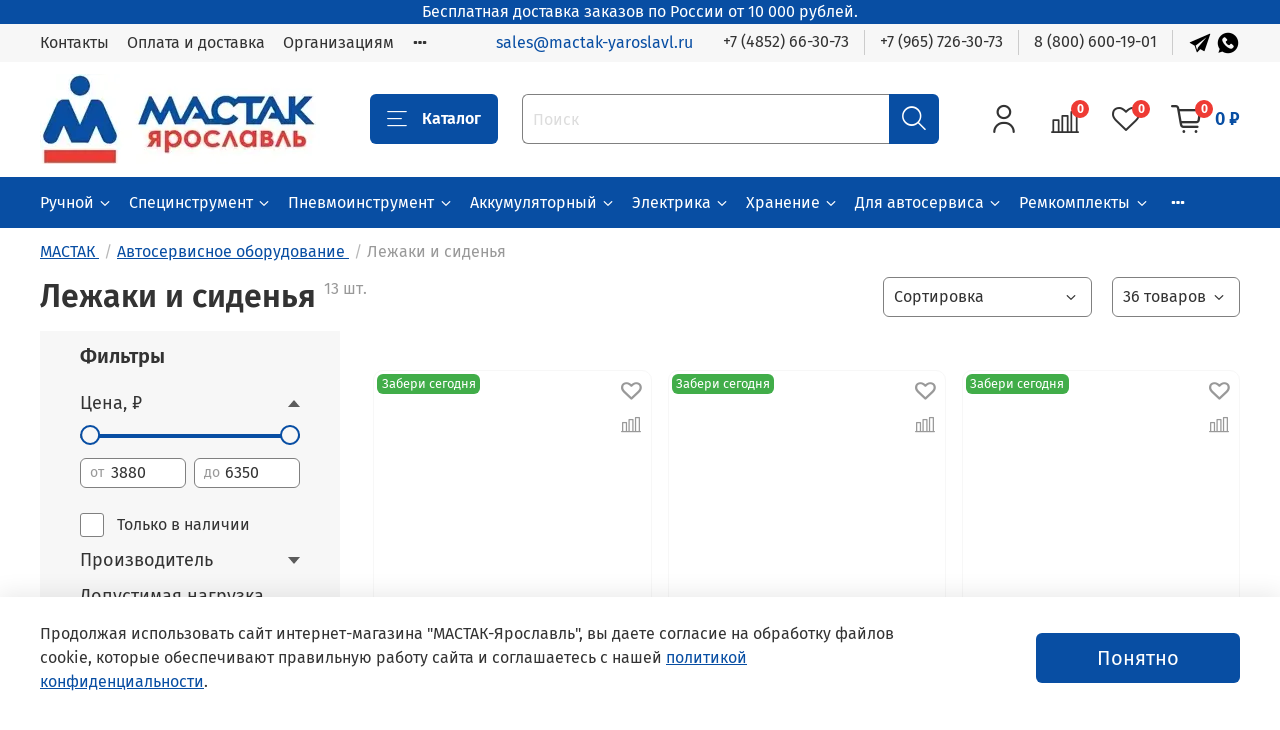

--- FILE ---
content_type: text/html; charset=utf-8
request_url: https://mactak-yaroslavl.ru/collection/lezhaki-i-sidenya
body_size: 87500
content:
<!DOCTYPE html>
<html lang="ru-RU"
  style=" 
    --color-btn-bg:#084ea3;
--color-btn-bg-is-dark:true;
--bg:#ffffff;
--bg-is-dark:false;

--color-text: var(--color-text-dark);
--color-text-minor-shade: var(--color-text-dark-minor-shade);
--color-text-major-shade: var(--color-text-dark-major-shade);
--color-text-half-shade: var(--color-text-dark-half-shade);

--color-notice-warning-is-dark:false;
--color-notice-success-is-dark:false;
--color-notice-error-is-dark:false;
--color-notice-info-is-dark:false;
--color-form-controls-bg:var(--bg);
--color-form-controls-bg-disabled:var(--bg-minor-shade);
--color-form-controls-border-color:var(--bg-half-shade);
--color-form-controls-color:var(--color-text);
--is-editor:false;


  "
  >
  <head><link media='print' onload='this.media="all"' rel='stylesheet' type='text/css' href='/served_assets/public/jquery.modal-0c2631717f4ce8fa97b5d04757d294c2bf695df1d558678306d782f4bf7b4773.css'><meta data-config="{&quot;collection_products_count&quot;:13}" name="page-config" content="" /><meta data-config="{&quot;money_with_currency_format&quot;:{&quot;delimiter&quot;:&quot; &quot;,&quot;separator&quot;:&quot;.&quot;,&quot;format&quot;:&quot;%n %u&quot;,&quot;unit&quot;:&quot;₽&quot;,&quot;show_price_without_cents&quot;:1},&quot;currency_code&quot;:&quot;RUR&quot;,&quot;currency_iso_code&quot;:&quot;RUB&quot;,&quot;default_currency&quot;:{&quot;title&quot;:&quot;Российский рубль&quot;,&quot;code&quot;:&quot;RUR&quot;,&quot;rate&quot;:1.0,&quot;format_string&quot;:&quot;%n %u&quot;,&quot;unit&quot;:&quot;₽&quot;,&quot;price_separator&quot;:&quot;&quot;,&quot;is_default&quot;:true,&quot;price_delimiter&quot;:&quot;&quot;,&quot;show_price_with_delimiter&quot;:true,&quot;show_price_without_cents&quot;:true},&quot;facebook&quot;:{&quot;pixelActive&quot;:false,&quot;currency_code&quot;:&quot;RUB&quot;,&quot;use_variants&quot;:null},&quot;vk&quot;:{&quot;pixel_active&quot;:null,&quot;price_list_id&quot;:null},&quot;new_ya_metrika&quot;:true,&quot;ecommerce_data_container&quot;:&quot;dataLayer&quot;,&quot;common_js_version&quot;:null,&quot;vue_ui_version&quot;:null,&quot;feedback_captcha_enabled&quot;:true,&quot;account_id&quot;:697348,&quot;hide_items_out_of_stock&quot;:true,&quot;forbid_order_over_existing&quot;:true,&quot;minimum_items_price&quot;:null,&quot;enable_comparison&quot;:true,&quot;locale&quot;:&quot;ru&quot;,&quot;client_group&quot;:null,&quot;consent_to_personal_data&quot;:{&quot;active&quot;:true,&quot;obligatory&quot;:true,&quot;description&quot;:&quot;Настоящим подтверждаю, что я ознакомлен и согласен с условиями \u003ca href=&#39;/page/oferta&#39; target=&#39;blank&#39;\u003eоферты и политики конфиденциальности\u003c/a\u003e.&quot;},&quot;recaptcha_key&quot;:&quot;6LfXhUEmAAAAAOGNQm5_a2Ach-HWlFKD3Sq7vfFj&quot;,&quot;recaptcha_key_v3&quot;:&quot;6LcZi0EmAAAAAPNov8uGBKSHCvBArp9oO15qAhXa&quot;,&quot;yandex_captcha_key&quot;:&quot;ysc1_ec1ApqrRlTZTXotpTnO8PmXe2ISPHxsd9MO3y0rye822b9d2&quot;,&quot;checkout_float_order_content_block&quot;:true,&quot;available_products_characteristics_ids&quot;:[167135198],&quot;sber_id_app_id&quot;:&quot;5b5a3c11-72e5-4871-8649-4cdbab3ba9a4&quot;,&quot;theme_generation&quot;:4,&quot;quick_checkout_captcha_enabled&quot;:false,&quot;max_order_lines_count&quot;:500,&quot;sber_bnpl_min_amount&quot;:1000,&quot;sber_bnpl_max_amount&quot;:150000,&quot;counter_settings&quot;:{&quot;data_layer_name&quot;:&quot;dataLayer&quot;,&quot;new_counters_setup&quot;:true,&quot;add_to_cart_event&quot;:true,&quot;remove_from_cart_event&quot;:true,&quot;add_to_wishlist_event&quot;:true,&quot;purchase_event&quot;:true},&quot;site_setting&quot;:{&quot;show_cart_button&quot;:true,&quot;show_service_button&quot;:false,&quot;show_marketplace_button&quot;:false,&quot;show_quick_checkout_button&quot;:true},&quot;warehouses&quot;:[],&quot;captcha_type&quot;:&quot;google&quot;,&quot;human_readable_urls&quot;:false}" name="shop-config" content="" /><meta name='js-evnvironment' content='production' /><meta name='default-locale' content='ru' /><meta name='insales-redefined-api-methods' content="[]" /><script type="text/javascript" src="https://static.insales-cdn.com/assets/static-versioned/v3.72/static/libs/lodash/4.17.21/lodash.min.js"></script><script>dataLayer= []; dataLayer.push({
        event: 'view_item_list',
        ecommerce: {
          items: [{"item_name":"МАСТАК (197-00002) Лежак подкатной 6-ти колесный, пластиковый","item_id":"142663653","item_price":"3880.00","items_list_id":"14256343","index":1},{"item_name":"KING TONY (87C23-B) Лежак подкатной 6-ти колесный, пластиковый","item_id":"202104853","item_price":"5520.00","items_list_id":"14256343","index":2},{"item_name":"KING TONY (87C25-B) Лежак подкатной, с подъемным подголовником","item_id":"202104387","item_price":"6350.00","items_list_id":"14256343","index":3},{"item_name":"Great Wolf (GWC-3) Лежак раскладной низкопрофильный красный","item_id":"479872299","item_price":"4200.00","items_list_id":"14256343","index":4},{"item_name":"Great Wolf (GWC-2) Лежак подкатной низкопрофильный красный","item_id":"479869977","item_price":"4350.00","items_list_id":"14256343","index":5},{"item_name":"AE\u0026T (TA-DA024) Лежак складной","item_id":"1563946689","item_price":"4490.00","items_list_id":"14256343","index":6},{"item_name":"Great Wolf (GWT-Y1) Подкатной ремонтный стул (желтый)","item_id":"444237886","item_price":"5555.00","items_list_id":"14256343","index":7},{"item_name":"Great Wolf (GWT-R1) Подкатной ремонтный стул (красный)","item_id":"444240113","item_price":"5555.00","items_list_id":"14256343","index":8},{"item_name":"Great Wolf (GWT-G1) Подкатной ремонтный стул (серый)","item_id":"444244380","item_price":"5555.00","items_list_id":"14256343","index":9},{"item_name":"Great Wolf (GWT-B1) Подкатной ремонтный стул (синий)","item_id":"444246560","item_price":"5555.00","items_list_id":"14256343","index":10},{"item_name":"МАСТАК (197-00001) Лежак подкатной 6-ти колесный, пластиковый","item_id":"142668364","item_price":"9510.00","items_list_id":"14256343","index":11},{"item_name":"KING TONY (87452C-B) Сиденье на колесах ремонтное с 2-мя полками","item_id":"476074304","item_price":"11350.00","items_list_id":"14256343","index":12},{"item_name":"KING TONY (87C34-3B-B) Сиденье на колесах ремонтное с 3-мя ящиками","item_id":"352743203","item_price":"11600.00","items_list_id":"14256343","index":13}]
         }
      });</script>
<!--InsalesCounter -->
<script type="text/javascript">
(function() {
  if (typeof window.__insalesCounterId !== 'undefined') {
    return;
  }

  try {
    Object.defineProperty(window, '__insalesCounterId', {
      value: 697348,
      writable: true,
      configurable: true
    });
  } catch (e) {
    console.error('InsalesCounter: Failed to define property, using fallback:', e);
    window.__insalesCounterId = 697348;
  }

  if (typeof window.__insalesCounterId === 'undefined') {
    console.error('InsalesCounter: Failed to set counter ID');
    return;
  }

  let script = document.createElement('script');
  script.async = true;
  script.src = '/javascripts/insales_counter.js?7';
  let firstScript = document.getElementsByTagName('script')[0];
  firstScript.parentNode.insertBefore(script, firstScript);
})();
</script>
<!-- /InsalesCounter -->

    <!-- meta -->
<meta charset="UTF-8" />



  



  <title>
    
    
        Купить подкатной лежак на колесах для ремонта автомобиля: цена ремонтного сиденья для авто
    
  </title>













  <meta name="description" content="Каталог подкатных лежаков для ремонта авто по цене производителя от официального дилера. Закажите сиденье на колесах для ремонта автомобиля с доставкой по всей России. Звоните ☎️ +7 (4852) 66-30-73."/>







<meta data-config="{&quot;static-versioned&quot;: &quot;1.38&quot;}" name="theme-meta-data" content="">
<meta http-equiv="X-UA-Compatible" content="IE=edge,chrome=1" />
<meta name="viewport" content="width=device-width, initial-scale=1.0" />
<meta name="SKYPE_TOOLBAR" content="SKYPE_TOOLBAR_PARSER_COMPATIBLE" />
<meta name="format-detection" content="telephone=no"><link rel="canonical" href="https://mactak-yaroslavl.ru/collection/lezhaki-i-sidenya"/>
<meta name="robots" content="index,follow" />

  
    <meta property="og:title" content="Лежаки и сиденья">
  
  
  <meta property="og:type" content="website">
  <meta property="og:url" content="https://mactak-yaroslavl.ru/collection/lezhaki-i-sidenya">




<!-- icons-->
<link rel="icon" href="https://static.insales-cdn.com/assets/1/2914/6581090/1767012253/favicon.png" type="image/png" /><style media="screen">
  @supports (content-visibility: hidden) {
    body:not(.settings_loaded) {
      content-visibility: hidden;
    }
  }
  @supports not (content-visibility: hidden) {
    body:not(.settings_loaded) {
      visibility: hidden;
    }
  }
</style>
  </head>
  <body data-multi-lang="false" data-template="collection">
    <noscript>
<div class="njs-alert-overlay">
  <div class="njs-alert-wrapper">
    <div class="njs-alert">
      <p></p>
    </div>
  </div>
</div>
</noscript>

    <div class="page_layout page_layout_normal_left page_layout_section_top">
      <header>
      
        <div
  class="layout widget-type_widget_v4_simple_text_2_d3e52e9200f84009af6bd9ecfd0c40da"
  style="--bg:#084EA3; --bg-is-dark:true; --bg-minor-shade:#095ec6; --bg-minor-shade-is-dark:true; --bg-major-shade:#0b6de6; --bg-major-shade-is-dark:true; --bg-half-shade:#5ea3f7; --bg-half-shade-is-dark:true; --layout-wide-bg:true; --layout-pt:0vw; --layout-pb:0vw; --layout-wide-content:false; --layout-edge:false; --hide-desktop:false; --hide-mobile:true;"
  data-widget-drop-item-id="70563549"
  
  >
  <div class="layout__content">
    
  <div class="editable-block simple_text">
    <div class="static-text">
      <center>
      <span>Бесплатная доставка заказов по России от 10 000 рублей.</span>
      </center>
    </div>
  </div>


  </div>
</div>

      
        
      
        <div
  class="layout widget-type_widget_v4_header_1_73318a0ad1937b2273833534813721ea"
  style="--bage-bg:#ee3b34; --bage-bg-is-dark:true; --bage-bg-minor-shade:#f1544f; --bage-bg-minor-shade-is-dark:true; --bage-bg-major-shade:#f36e6a; --bage-bg-major-shade-is-dark:true; --bage-bg-half-shade:#f9bdbb; --bage-bg-half-shade-is-light:true; --menu-grid-list-min-width:220px; --menu-grid-list-row-gap:2.5rem; --menu-grid-list-column-gap:2.5rem; --subcollections-items-limit:5; --menu-img-ratio:1; --hide-menu-photo:true; --logo-img:'https://static.insales-cdn.com/files/1/3377/89279793/original/logo_yaroslavl.webp'; --logo-max-width:280px; --hide-language:false; --hide-compare:false; --hide-personal:false; --header-wide-bg:true; --layout-mt:0vw; --layout-mb:0vw; --header-top-pt:0.5vw; --header-top-pb:0.5vw; --header-main-pt:1vw; --header-main-pb:1vw; --layout-content-max-width:1360px; --header-wide-content:false; --hide-desktop:false; --hide-mobile:false;"
  data-widget-drop-item-id="70563551"
  
  >
  <div class="layout__content">
    




<div class="header header_no-languages">
  <div class="header__mobile-head">
    <div class="header__mobile-head-content">
      <button type="button" class="button button_size-l header__hide-mobile-menu-btn js-hide-mobile-menu">
          <span class="icon icon-times"></span>
      </button>
    </div>
  </div>

  <div class="header__content">
    <div class="header-part-top">
      <div class="header-part-top__inner">
        <div class="header__area-menu">
          <ul class="header__menu js-cut-list" data-navigation data-navigation data-menu-handle="main-menu">
            
              <li class="header__menu-item" data-navigation-item data-menu-item-id="7849811">
                <div class="header__menu-controls">
                  <a href="/page/contacts" class="header__menu-link" data-navigation-link="/page/contacts">
                    Контакты
                  </a>
                </div>
              </li>
            
              <li class="header__menu-item" data-navigation-item data-menu-item-id="7849812">
                <div class="header__menu-controls">
                  <a href="/page/delivery" class="header__menu-link" data-navigation-link="/page/delivery">
                    Оплата и доставка
                  </a>
                </div>
              </li>
            
              <li class="header__menu-item" data-navigation-item data-menu-item-id="7916967">
                <div class="header__menu-controls">
                  <a href="/page/organizatsiyam" class="header__menu-link" data-navigation-link="/page/organizatsiyam">
                    Организациям
                  </a>
                </div>
              </li>
            
              <li class="header__menu-item" data-navigation-item data-menu-item-id="7853627">
                <div class="header__menu-controls">
                  <a href="/page/garantiya" class="header__menu-link" data-navigation-link="/page/garantiya">
                    Гарантия
                  </a>
                </div>
              </li>
            
          </ul>
        </div>

        <div class="header__area-text">
          
          <div class="header__work-time"><a href="mailto:sales@mactak-yaroslavl.ru">sales@mactak-yaroslavl.ru</a></div>
          
        </div>

        <div class="header__area-contacts">
          
  
    <div class="header__phone">
      <a class="header__phone-value" href="tel:+74852663073">+7 (4852) 66-30-73</a>
    </div>
  
  
    <div class="header__phone _phone-2">
      <a class="header__phone-value" href="tel:+79657263073">+7 (965) 726-30-73</a>
    </div>
        <div class="header__phone _phone">
      <a class="header__phone-value" href="tel:88006001901">8 (800) 600-19-01</a>
    </div>
  
 <div class="social-items">
            <a target="_blank" href="https://t.me/+79657263073" class="social-img-item">
              <img src="https://static.insales-cdn.com/files/1/770/23323394/original/telegram.png" alt="Telegram" title="Telegram">
            </a>
            <a target="_blank" href="whatsapp://send?phone=79038234658" class="social-img-item">
              <img src="https://static.insales-cdn.com/files/1/774/23323398/original/whatsapp.png" alt="WhatsApp" title="WhatsApp">
            </a>
        </div>
        </div>
      </div>
    </div>


    <div class="header-part-main">
      <div class="header-part-main__inner">
        <div class="header__area-logo">
          

  
  
  
  
    <a href=" / " class="header__logo">
      <img src="https://static.insales-cdn.com/files/1/3377/89279793/original/logo_yaroslavl.webp" alt="МАСТАК Ярославль" title="МАСТАК Ярославль" />
    </a>
  


        </div>
        <div class="header__area-catalog">
          <button type="button" class="button button_size-l header__show-collection-btn js-show-header-collections">
            <span class="icon icon-bars _show"></span>
            <span class="icon icon-times _hide"></span>
            Каталог
          </button>
        </div>
        <div class="header__area-search">
          <div class="header__search" itemscope itemtype="https://schema.org/WebSite">
            <meta itemprop="url" content="https://mactak-yaroslavl.ru/"/>
            <form itemprop="potentialAction" itemscope itemtype="https://schema.org/SearchAction" action="/search" method="get" class="search-widget header__search-form">
              <meta itemprop="target" content="https://mactak-yaroslavl.ru/search?q={q}"/>
              <input itemprop="query-input" type="text" autocomplete="off" class="search-widget-field form-control form-control_size-l header__search-field" name="q" value="" placeholder="Поиск" />
              <button type="submit" class="button button_size-l header__search-btn">
                <span class="icon icon-search"></span>
              </button>
              <input type="hidden" name="lang" value="ru">
              <article class="search-suggestions"></article>
            </form>
            <button type="button" class="button button_size-l header__search-mobile-btn js-show-mobile-search">
                <span class="icon icon-search _show"></span>
              <span class="icon icon-times _hide"></span>
              </button>
            </div>
        </div>

        <div class="header__area-controls">
          
            <a href="/client_account/orders" class="header__control-btn header__cabinet" rel="nofollow">
              <span class="icon icon-user"></span>
            </a>
          

          
            <a href="/compares" class="header__control-btn header__compare" data-compare-counter-btn rel="nofollow">
              <span class="icon icon-compare">
                <span class="header__control-bage" data-compare-counter>0</span>
              </span>
            </a>
          


            <a href="/favorites" class="header__control-btn header__favorite" rel="nofollow">
              <span class="icon icon-favorites">
                <span class="header__control-bage" data-ui-favorites-counter>0</span>
              </span>
            </a>
          <a href="/cart_items" class="header__control-btn header__cart" rel="nofollow">
            <span class="icon icon-cart">
              <span class="header__control-bage" data-cart-positions-count></span>
            </span>
            <span class="header__control-text" data-cart-total-price></span>
          </a>
        </div>
        
        
        
        <div class="header__collections">
          <noindex><div class="header__collections-content">
            <div class="header__collections-head">Каталог</div>
            
            <ul class="grid-list header__collections-menu" data-navigation data-subcollections-items-limit=5>
              
                
                <li class="header__collections-item is-level-1" data-navigation-item>
                  <div class="header__collections-controls">
                    <a href="/collection/ruchnoy-instrument" class="header__collections-link" data-navigation-link="/collection/ruchnoy-instrument" >
                      Ручной
                    </a>
                    
                      <button class="header__collections-show-submenu-btn js-show-mobile-submenu" type="button">
                        <span class="icon icon-angle-down"></span>
                      </button>
                    
                  </div>
                  
                    <ul class="header__collections-submenu" data-navigation-submenu>
                      
                      
                        <li class="header__collections-item" data-navigation-item>
                          <div class="header__collections-controls">
                            <a href="/collection/gotovye-resheniya" class="header__collections-link" data-navigation-link="/collection/gotovye-resheniya" >
                              Готовые решения
                            </a>
                            
                          </div>
</li>
                      
                        <li class="header__collections-item" data-navigation-item>
                          <div class="header__collections-controls">
                            <a href="/collection/moduli-instrumentov" class="header__collections-link" data-navigation-link="/collection/moduli-instrumentov" >
                              Модули
                            </a>
                            
                          </div>
</li>
                      
                        <li class="header__collections-item" data-navigation-item>
                          <div class="header__collections-controls">
                            <a href="/collection/instrument-v-lozhementah" class="header__collections-link" data-navigation-link="/collection/instrument-v-lozhementah" >
                              В ложементах
                            </a>
                            
                          </div>
</li>
                      
                        <li class="header__collections-item" data-navigation-item>
                          <div class="header__collections-controls">
                            <a href="/collection/usiliteli-krutyaschego-momenta" class="header__collections-link" data-navigation-link="/collection/usiliteli-krutyaschego-momenta" >
                              Усилитель крутящего момента
                            </a>
                            
                          </div>
</li>
                      
                        <li class="header__collections-item" data-navigation-item>
                          <div class="header__collections-controls">
                            <a href="/collection/universalnye-nabory-instrumentov" class="header__collections-link" data-navigation-link="/collection/universalnye-nabory-instrumentov" >
                              Наборы
                            </a>
                            
                      <button class="header__collections-show-submenu-btn js-show-mobile-submenu" type="button">
                        <span class="icon icon-angle-down"></span>
                      </button>
                    
                          </div>
<ul class="header__collections-submenu" data-navigation-submenu>
<li class="header__collections-item" data-navigation-item>
<div class="header__collections-controls"><a href="/collection/nabory-instrumentov-v-chemodane" class="header__collections-link" data-navigation-link="/collection/nabory-instrumentov-v-chemodane" >В чемодане</a>
</li>
<li class="header__collections-item" data-navigation-item>
<div class="header__collections-controls"><a href="/collection/nabory-instrumentov-v-yaschikah" class="header__collections-link" data-navigation-link="/collection/nabory-instrumentov-v-yaschikah" >В ящиках</a>
</li>
<li class="header__collections-item" data-navigation-item>
<div class="header__collections-controls"><a href="/collection/nabory-instrumentov-v-zip-keysah" class="header__collections-link" data-navigation-link="/collection/nabory-instrumentov-v-zip-keysah" >В зип-кейсах</a>
</li></ul></li>
                      
                        <li class="header__collections-item" data-navigation-item>
                          <div class="header__collections-controls">
                            <a href="/collection/dinamometricheskie-klyuchi" class="header__collections-link" data-navigation-link="/collection/dinamometricheskie-klyuchi" >
                              Динамометрический ключ
                            </a>
                            
                      <button class="header__collections-show-submenu-btn js-show-mobile-submenu" type="button">
                        <span class="icon icon-angle-down"></span>
                      </button>
                    
                          </div>
<ul class="header__collections-submenu" data-navigation-submenu>
<li class="header__collections-item" data-navigation-item>
<div class="header__collections-controls"><a href="/collection/elektronnye-dinamometricheskie-adaptery" class="header__collections-link" data-navigation-link="/collection/elektronnye-dinamometricheskie-adaptery" >Электронные адаптеры</a>
</li>
<li class="header__collections-item" data-navigation-item>
<div class="header__collections-controls"><a href="/collection/schelchkovye-dinamometricheskie-klyuchi" class="header__collections-link" data-navigation-link="/collection/schelchkovye-dinamometricheskie-klyuchi" >Щелчковые</a>
</li>
<li class="header__collections-item" data-navigation-item>
<div class="header__collections-controls"><a href="/collection/elektronnye-dinamometricheskie-klyuchi" class="header__collections-link" data-navigation-link="/collection/elektronnye-dinamometricheskie-klyuchi" >Электронные</a>
</li>
<li class="header__collections-item" data-navigation-item>
<div class="header__collections-controls"><a href="/collection/dinamometricheskie-otvertki" class="header__collections-link" data-navigation-link="/collection/dinamometricheskie-otvertki" >Отвёртки</a>
</li>
<li class="header__collections-item" data-navigation-item>
<div class="header__collections-controls"><a href="/collection/testery-krutyaschego-momenta" class="header__collections-link" data-navigation-link="/collection/testery-krutyaschego-momenta" >Тестер крутящего момента</a>
</li>
<li class="header__collections-item" data-navigation-item>
<div class="header__collections-controls"><a href="/collection/prinadlezhnosti-dlya-dinamometricheskih-klyuchey" class="header__collections-link" data-navigation-link="/collection/prinadlezhnosti-dlya-dinamometricheskih-klyuchey" >Принадлежности</a>
</li></ul></li>
                      
                        <li class="header__collections-item" data-navigation-item>
                          <div class="header__collections-controls">
                            <a href="/collection/treschotki" class="header__collections-link" data-navigation-link="/collection/treschotki" >
                              Трещотки
                            </a>
                            
                      <button class="header__collections-show-submenu-btn js-show-mobile-submenu" type="button">
                        <span class="icon icon-angle-down"></span>
                      </button>
                    
                          </div>
<ul class="header__collections-submenu" data-navigation-submenu>
<li class="header__collections-item" data-navigation-item>
<div class="header__collections-controls"><a href="/collection/treschotki-14-dyuyma" class="header__collections-link" data-navigation-link="/collection/treschotki-14-dyuyma" >1/4 дюйма</a>
</li>
<li class="header__collections-item" data-navigation-item>
<div class="header__collections-controls"><a href="/collection/treschotki-38-dyuyma" class="header__collections-link" data-navigation-link="/collection/treschotki-38-dyuyma" >3/8 дюйма</a>
</li>
<li class="header__collections-item" data-navigation-item>
<div class="header__collections-controls"><a href="/collection/treschotki-12-dyuyma" class="header__collections-link" data-navigation-link="/collection/treschotki-12-dyuyma" >1/2 дюйма</a>
</li>
<li class="header__collections-item" data-navigation-item>
<div class="header__collections-controls"><a href="/collection/treschotki-34-dyuyma" class="header__collections-link" data-navigation-link="/collection/treschotki-34-dyuyma" >3/4 дюйма</a>
</li>
<li class="header__collections-item" data-navigation-item>
<div class="header__collections-controls"><a href="/collection/treschotki-1-dyuym" class="header__collections-link" data-navigation-link="/collection/treschotki-1-dyuym" >1 дюйм</a>
</li>
<li class="header__collections-item" data-navigation-item>
<div class="header__collections-controls"><a href="/collection/vorotki-treschotki" class="header__collections-link" data-navigation-link="/collection/vorotki-treschotki" >Вороток трещотка</a>
</li></ul></li>
                      
                        <li class="header__collections-item" data-navigation-item>
                          <div class="header__collections-controls">
                            <a href="/collection/tortsevye-nasadki" class="header__collections-link" data-navigation-link="/collection/tortsevye-nasadki" >
                              Насадка торцевая
                            </a>
                            
                      <button class="header__collections-show-submenu-btn js-show-mobile-submenu" type="button">
                        <span class="icon icon-angle-down"></span>
                      </button>
                    
                          </div>
<ul class="header__collections-submenu" data-navigation-submenu>
<li class="header__collections-item" data-navigation-item>
<div class="header__collections-controls"><a href="/collection/nasadki-krestovye-ph" class="header__collections-link" data-navigation-link="/collection/nasadki-krestovye-ph" >Крестовые PH</a>
</li>
<li class="header__collections-item" data-navigation-item>
<div class="header__collections-controls"><a href="/collection/nasadki-shlitsevye-sl" class="header__collections-link" data-navigation-link="/collection/nasadki-shlitsevye-sl" >Шлицевые SL</a>
</li>
<li class="header__collections-item" data-navigation-item>
<div class="header__collections-controls"><a href="/collection/nasadki-shestigrannye-hex" class="header__collections-link" data-navigation-link="/collection/nasadki-shestigrannye-hex" >Шестигранные HEX</a>
</li>
<li class="header__collections-item" data-navigation-item>
<div class="header__collections-controls"><a href="/collection/nasadki-torx" class="header__collections-link" data-navigation-link="/collection/nasadki-torx" >TORX</a>
</li>
<li class="header__collections-item" data-navigation-item>
<div class="header__collections-controls"><a href="/collection/nasadki-torx-s-otverstiem" class="header__collections-link" data-navigation-link="/collection/nasadki-torx-s-otverstiem" >TORX с отверстием</a>
</li>
<li class="header__collections-item" data-navigation-item>
<div class="header__collections-controls"><a href="/collection/nasadki-torx-plus-5-luchey-s-otverstiem" class="header__collections-link" data-navigation-link="/collection/nasadki-torx-plus-5-luchey-s-otverstiem" >TORX PLUS (5 лучей) с отверстием</a>
</li>
<li class="header__collections-item" data-navigation-item>
<div class="header__collections-controls"><a href="/collection/nasadki-ribe" class="header__collections-link" data-navigation-link="/collection/nasadki-ribe" >RIBE</a>
</li>
<li class="header__collections-item" data-navigation-item>
<div class="header__collections-controls"><a href="/collection/nasadki-spline" class="header__collections-link" data-navigation-link="/collection/nasadki-spline" >SPLINE</a>
</li>
<li class="header__collections-item" data-navigation-item>
<div class="header__collections-controls"><a href="/collection/nasadki-spline-s-otverstiem" class="header__collections-link" data-navigation-link="/collection/nasadki-spline-s-otverstiem" >SPLINE с отверстием</a>
</li>
<li class="header__collections-item" data-navigation-item>
<div class="header__collections-controls"><a href="/collection/nasadki-pentagon" class="header__collections-link" data-navigation-link="/collection/nasadki-pentagon" >PENTAGON</a>
</li>
<li class="header__collections-item" data-navigation-item>
<div class="header__collections-controls"><a href="/collection/nasadki-krestovye-pz" class="header__collections-link" data-navigation-link="/collection/nasadki-krestovye-pz" >Крестовые PZ</a>
</li>
<li class="header__collections-item" data-navigation-item>
<div class="header__collections-controls"><a href="/collection/nabory-tortsevyh-nasadok" class="header__collections-link" data-navigation-link="/collection/nabory-tortsevyh-nasadok" >Наборы</a>
</li></ul></li>
                      
                        <li class="header__collections-item" data-navigation-item>
                          <div class="header__collections-controls">
                            <a href="/collection/tortsevye-golovki" class="header__collections-link" data-navigation-link="/collection/tortsevye-golovki" >
                              Торцовые головки
                            </a>
                            
                      <button class="header__collections-show-submenu-btn js-show-mobile-submenu" type="button">
                        <span class="icon icon-angle-down"></span>
                      </button>
                    
                          </div>
<ul class="header__collections-submenu" data-navigation-submenu>
<li class="header__collections-item" data-navigation-item>
<div class="header__collections-controls"><a href="/collection/standartnye-tortsevye-golovki" class="header__collections-link" data-navigation-link="/collection/standartnye-tortsevye-golovki" >Стандартные</a>
</li>
<li class="header__collections-item" data-navigation-item>
<div class="header__collections-controls"><a href="/collection/glubokie-tortsevye-golovki" class="header__collections-link" data-navigation-link="/collection/glubokie-tortsevye-golovki" >Глубокие</a>
</li>
<li class="header__collections-item" data-navigation-item>
<div class="header__collections-controls"><a href="/collection/udarnye-tortsevye-golovki" class="header__collections-link" data-navigation-link="/collection/udarnye-tortsevye-golovki" >Ударные</a>
</li>
<li class="header__collections-item" data-navigation-item>
<div class="header__collections-controls"><a href="/collection/udarnye-glubokie-tortsevye-golovki" class="header__collections-link" data-navigation-link="/collection/udarnye-glubokie-tortsevye-golovki" >Ударные глубокие</a>
</li>
<li class="header__collections-item" data-navigation-item>
<div class="header__collections-controls"><a href="/collection/udarnye-glubokie-tonkostennye-tortsevye-golovki" class="header__collections-link" data-navigation-link="/collection/udarnye-glubokie-tonkostennye-tortsevye-golovki" >Ударные глубокие тонкостенные</a>
</li>
<li class="header__collections-item" data-navigation-item>
<div class="header__collections-controls"><a href="/collection/golovki-torx" class="header__collections-link" data-navigation-link="/collection/golovki-torx" >TORX</a>
</li>
<li class="header__collections-item" data-navigation-item>
<div class="header__collections-controls"><a href="/collection/udarnye-golovki-torx" class="header__collections-link" data-navigation-link="/collection/udarnye-golovki-torx" >Ударные TORX</a>
</li>
<li class="header__collections-item" data-navigation-item>
<div class="header__collections-controls"><a href="/collection/svechnye-golovki" class="header__collections-link" data-navigation-link="/collection/svechnye-golovki" >Свечные</a>
</li>
<li class="header__collections-item" data-navigation-item>
<div class="header__collections-controls"><a href="/collection/golovki-dlya-kolesnyh-boltov" class="header__collections-link" data-navigation-link="/collection/golovki-dlya-kolesnyh-boltov" >Для колесных болтов</a>
</li>
<li class="header__collections-item" data-navigation-item>
<div class="header__collections-controls"><a href="/collection/golovki-dlya-multiplikatora" class="header__collections-link" data-navigation-link="/collection/golovki-dlya-multiplikatora" >Для мультипликатора</a>
</li>
<li class="header__collections-item" data-navigation-item>
<div class="header__collections-controls"><a href="/collection/golovki-dlya-shurupoverta" class="header__collections-link" data-navigation-link="/collection/golovki-dlya-shurupoverta" >Для шуруповерта</a>
</li></ul></li>
                      
                        <li class="header__collections-item" data-navigation-item>
                          <div class="header__collections-controls">
                            <a href="/collection/prinadlezhnosti-k-tortsevym-golovkam" class="header__collections-link" data-navigation-link="/collection/prinadlezhnosti-k-tortsevym-golovkam" >
                              Принадлежности к головкам
                            </a>
                            
                      <button class="header__collections-show-submenu-btn js-show-mobile-submenu" type="button">
                        <span class="icon icon-angle-down"></span>
                      </button>
                    
                          </div>
<ul class="header__collections-submenu" data-navigation-submenu>
<li class="header__collections-item" data-navigation-item>
<div class="header__collections-controls"><a href="/collection/vorotki" class="header__collections-link" data-navigation-link="/collection/vorotki" >Вороток</a>
</li>
<li class="header__collections-item" data-navigation-item>
<div class="header__collections-controls"><a href="/collection/perehodniki" class="header__collections-link" data-navigation-link="/collection/perehodniki" >Переходники</a>
</li>
<li class="header__collections-item" data-navigation-item>
<div class="header__collections-controls"><a href="/collection/udliniteli" class="header__collections-link" data-navigation-link="/collection/udliniteli" >Удлинители</a>
</li>
<li class="header__collections-item" data-navigation-item>
<div class="header__collections-controls"><a href="/collection/kardany" class="header__collections-link" data-navigation-link="/collection/kardany" >Карданы</a>
</li>
<li class="header__collections-item" data-navigation-item>
<div class="header__collections-controls"><a href="/collection/derzhateli-golovok" class="header__collections-link" data-navigation-link="/collection/derzhateli-golovok" >Держатели</a>
</li></ul></li>
                      
                        <li class="header__collections-item" data-navigation-item>
                          <div class="header__collections-controls">
                            <a href="/collection/nabory-tortsevyh-golovok" class="header__collections-link" data-navigation-link="/collection/nabory-tortsevyh-golovok" >
                              Наборы головок
                            </a>
                            
                      <button class="header__collections-show-submenu-btn js-show-mobile-submenu" type="button">
                        <span class="icon icon-angle-down"></span>
                      </button>
                    
                          </div>
<ul class="header__collections-submenu" data-navigation-submenu>
<li class="header__collections-item" data-navigation-item>
<div class="header__collections-controls"><a href="/collection/nabory-glubokih-tortsevyh-golovok" class="header__collections-link" data-navigation-link="/collection/nabory-glubokih-tortsevyh-golovok" >Глубокие</a>
</li>
<li class="header__collections-item" data-navigation-item>
<div class="header__collections-controls"><a href="/collection/nabory-standartnyh-tortsevyh-golovok" class="header__collections-link" data-navigation-link="/collection/nabory-standartnyh-tortsevyh-golovok" >Стандартные</a>
</li>
<li class="header__collections-item" data-navigation-item>
<div class="header__collections-controls"><a href="/collection/nabory-udarnyh-tortsevyh-golovok" class="header__collections-link" data-navigation-link="/collection/nabory-udarnyh-tortsevyh-golovok" >Ударные</a>
</li>
<li class="header__collections-item" data-navigation-item>
<div class="header__collections-controls"><a href="/collection/nabory-golovok-torx-e-standart" class="header__collections-link" data-navigation-link="/collection/nabory-golovok-torx-e-standart" >TORX Е-стандарт</a>
</li>
<li class="header__collections-item" data-navigation-item>
<div class="header__collections-controls"><a href="/collection/universalnye-nabory-golovok" class="header__collections-link" data-navigation-link="/collection/universalnye-nabory-golovok" >Универсальные</a>
</li></ul></li>
                      
                        <li class="header__collections-item" data-navigation-item>
                          <div class="header__collections-controls">
                            <a href="/collection/tortsevye-vstavki-bity" class="header__collections-link" data-navigation-link="/collection/tortsevye-vstavki-bity" >
                              Вставка (бита) торцевая
                            </a>
                            
                      <button class="header__collections-show-submenu-btn js-show-mobile-submenu" type="button">
                        <span class="icon icon-angle-down"></span>
                      </button>
                    
                          </div>
<ul class="header__collections-submenu" data-navigation-submenu>
<li class="header__collections-item" data-navigation-item>
<div class="header__collections-controls"><a href="/collection/bity-shestigrannye-hex" class="header__collections-link" data-navigation-link="/collection/bity-shestigrannye-hex" >Шестигранные HEX</a>
</li>
<li class="header__collections-item" data-navigation-item>
<div class="header__collections-controls"><a href="/collection/bity-krestovye-ph" class="header__collections-link" data-navigation-link="/collection/bity-krestovye-ph" >Крестовые PH</a>
</li>
<li class="header__collections-item" data-navigation-item>
<div class="header__collections-controls"><a href="/collection/bity-krestovye-pz" class="header__collections-link" data-navigation-link="/collection/bity-krestovye-pz" >Крестовые PZ</a>
</li>
<li class="header__collections-item" data-navigation-item>
<div class="header__collections-controls"><a href="/collection/bity-shlitsevye-sl" class="header__collections-link" data-navigation-link="/collection/bity-shlitsevye-sl" >Шлицевые SL</a>
</li>
<li class="header__collections-item" data-navigation-item>
<div class="header__collections-controls"><a href="/collection/bity-torx" class="header__collections-link" data-navigation-link="/collection/bity-torx" >TORX</a>
</li>
<li class="header__collections-item" data-navigation-item>
<div class="header__collections-controls"><a href="/collection/bity-torx-s-otverstiem" class="header__collections-link" data-navigation-link="/collection/bity-torx-s-otverstiem" >TORX с отверстием</a>
</li>
<li class="header__collections-item" data-navigation-item>
<div class="header__collections-controls"><a href="/collection/bity-torx-plus-5-luchey-s-otverstiem" class="header__collections-link" data-navigation-link="/collection/bity-torx-plus-5-luchey-s-otverstiem" >TORX PLUS (5-лучей)</a>
</li>
<li class="header__collections-item" data-navigation-item>
<div class="header__collections-controls"><a href="/collection/bity-spline" class="header__collections-link" data-navigation-link="/collection/bity-spline" >SPLINE</a>
</li>
<li class="header__collections-item" data-navigation-item>
<div class="header__collections-controls"><a href="/collection/nabory-tortsevyh-vstavok-bit" class="header__collections-link" data-navigation-link="/collection/nabory-tortsevyh-vstavok-bit" >Наборы</a>
</li>
<li class="header__collections-item" data-navigation-item>
<div class="header__collections-controls"><a href="/collection/derzhateli-vstavok-bit" class="header__collections-link" data-navigation-link="/collection/derzhateli-vstavok-bit" >Держатели</a>
</li>
<li class="header__collections-item" data-navigation-item>
<div class="header__collections-controls"><a href="/collection/vorotki-dlya-vstavok-bit" class="header__collections-link" data-navigation-link="/collection/vorotki-dlya-vstavok-bit" >Воротки</a>
</li>
<li class="header__collections-item" data-navigation-item>
<div class="header__collections-controls"><a href="/collection/bity-dlya-shurupoverta" class="header__collections-link" data-navigation-link="/collection/bity-dlya-shurupoverta" >Для шуруповерта</a>
</li></ul></li>
                      
                        <li class="header__collections-item" data-navigation-item>
                          <div class="header__collections-controls">
                            <a href="/collection/klyuchi" class="header__collections-link" data-navigation-link="/collection/klyuchi" >
                              Ключи
                            </a>
                            
                      <button class="header__collections-show-submenu-btn js-show-mobile-submenu" type="button">
                        <span class="icon icon-angle-down"></span>
                      </button>
                    
                          </div>
<ul class="header__collections-submenu" data-navigation-submenu>
<li class="header__collections-item" data-navigation-item>
<div class="header__collections-controls"><a href="/collection/treschotochnye-klyuchi" class="header__collections-link" data-navigation-link="/collection/treschotochnye-klyuchi" >Трещёточные</a>
</li>
<li class="header__collections-item" data-navigation-item>
<div class="header__collections-controls"><a href="/collection/kombinirovannye-klyuchi" class="header__collections-link" data-navigation-link="/collection/kombinirovannye-klyuchi" >Комбинированные </a>
</li>
<li class="header__collections-item" data-navigation-item>
<div class="header__collections-controls"><a href="/collection/rozhkovye-klyuchi" class="header__collections-link" data-navigation-link="/collection/rozhkovye-klyuchi" >Рожковые</a>
</li>
<li class="header__collections-item" data-navigation-item>
<div class="header__collections-controls"><a href="/collection/nakidnye-klyuchi" class="header__collections-link" data-navigation-link="/collection/nakidnye-klyuchi" >Накидные</a>
</li>
<li class="header__collections-item" data-navigation-item>
<div class="header__collections-controls"><a href="/collection/starternye-klyuchi" class="header__collections-link" data-navigation-link="/collection/starternye-klyuchi" >Стартерные</a>
</li>
<li class="header__collections-item" data-navigation-item>
<div class="header__collections-controls"><a href="/collection/tortsevye-klyuchi" class="header__collections-link" data-navigation-link="/collection/tortsevye-klyuchi" >Торцевые</a>
</li>
<li class="header__collections-item" data-navigation-item>
<div class="header__collections-controls"><a href="/collection/svechnye-klyuchi" class="header__collections-link" data-navigation-link="/collection/svechnye-klyuchi" >Для свечей зажигания</a>
</li>
<li class="header__collections-item" data-navigation-item>
<div class="header__collections-controls"><a href="/collection/udarnye-klyuchi" class="header__collections-link" data-navigation-link="/collection/udarnye-klyuchi" >Ударные</a>
</li>
<li class="header__collections-item" data-navigation-item>
<div class="header__collections-controls"><a href="/collection/razreznye-klyuchi" class="header__collections-link" data-navigation-link="/collection/razreznye-klyuchi" >Разрезные</a>
</li>
<li class="header__collections-item" data-navigation-item>
<div class="header__collections-controls"><a href="/collection/radiusnye-klyuchi" class="header__collections-link" data-navigation-link="/collection/radiusnye-klyuchi" >Радиусные</a>
</li>
<li class="header__collections-item" data-navigation-item>
<div class="header__collections-controls"><a href="/collection/balonnye-klyuchi" class="header__collections-link" data-navigation-link="/collection/balonnye-klyuchi" >Балонные</a>
</li>
<li class="header__collections-item" data-navigation-item>
<div class="header__collections-controls"><a href="/collection/razvodnye-klyuchi" class="header__collections-link" data-navigation-link="/collection/razvodnye-klyuchi" >Разводные</a>
</li>
<li class="header__collections-item" data-navigation-item>
<div class="header__collections-controls"><a href="/collection/trubnye-klyuchi" class="header__collections-link" data-navigation-link="/collection/trubnye-klyuchi" >Трубные</a>
</li>
<li class="header__collections-item" data-navigation-item>
<div class="header__collections-controls"><a href="/collection/gazovye-klyuchi" class="header__collections-link" data-navigation-link="/collection/gazovye-klyuchi" >Газовые</a>
</li>
<li class="header__collections-item" data-navigation-item>
<div class="header__collections-controls"><a href="/collection/udliniteli-klyuchey" class="header__collections-link" data-navigation-link="/collection/udliniteli-klyuchey" >Удлинители</a>
</li></ul></li>
                      
                        <li class="header__collections-item" data-navigation-item>
                          <div class="header__collections-controls">
                            <a href="/collection/nabory-klyuchey" class="header__collections-link" data-navigation-link="/collection/nabory-klyuchey" >
                              Набор ключей
                            </a>
                            
                      <button class="header__collections-show-submenu-btn js-show-mobile-submenu" type="button">
                        <span class="icon icon-angle-down"></span>
                      </button>
                    
                          </div>
<ul class="header__collections-submenu" data-navigation-submenu>
<li class="header__collections-item" data-navigation-item>
<div class="header__collections-controls"><a href="/collection/nabory-kombinirovannyh-klyuchey" class="header__collections-link" data-navigation-link="/collection/nabory-kombinirovannyh-klyuchey" >Комбинированные</a>
</li>
<li class="header__collections-item" data-navigation-item>
<div class="header__collections-controls"><a href="/collection/nabory-treschotochnyh-klyuchey" class="header__collections-link" data-navigation-link="/collection/nabory-treschotochnyh-klyuchey" >Трещоточные</a>
</li>
<li class="header__collections-item" data-navigation-item>
<div class="header__collections-controls"><a href="/collection/nabory-nakidnyh-klyuchey" class="header__collections-link" data-navigation-link="/collection/nabory-nakidnyh-klyuchey" >Накидные</a>
</li>
<li class="header__collections-item" data-navigation-item>
<div class="header__collections-controls"><a href="/collection/nabory-rozhkovyh-klyuchey" class="header__collections-link" data-navigation-link="/collection/nabory-rozhkovyh-klyuchey" >Рожковые</a>
</li>
<li class="header__collections-item" data-navigation-item>
<div class="header__collections-controls"><a href="/collection/nabory-tortsevyh-klyuchey" class="header__collections-link" data-navigation-link="/collection/nabory-tortsevyh-klyuchey" >Торцевые</a>
</li>
<li class="header__collections-item" data-navigation-item>
<div class="header__collections-controls"><a href="/collection/nabory-razreznyh-klyuchey" class="header__collections-link" data-navigation-link="/collection/nabory-razreznyh-klyuchey" >Разрезные</a>
</li>
<li class="header__collections-item" data-navigation-item>
<div class="header__collections-controls"><a href="/collection/nabory-radiusnyh-klyuchey" class="header__collections-link" data-navigation-link="/collection/nabory-radiusnyh-klyuchey" >Радиусные</a>
</li>
<li class="header__collections-item" data-navigation-item>
<div class="header__collections-controls"><a href="/collection/chehly-dlya-naborov-klyuchey" class="header__collections-link" data-navigation-link="/collection/chehly-dlya-naborov-klyuchey" >Чехлы</a>
</li></ul></li>
                      
                        <li class="header__collections-item" data-navigation-item>
                          <div class="header__collections-controls">
                            <a href="/collection/shestigranniki-torx-spline" class="header__collections-link" data-navigation-link="/collection/shestigranniki-torx-spline" >
                              Шестигранник
                            </a>
                            
                      <button class="header__collections-show-submenu-btn js-show-mobile-submenu" type="button">
                        <span class="icon icon-angle-down"></span>
                      </button>
                    
                          </div>
<ul class="header__collections-submenu" data-navigation-submenu>
<li class="header__collections-item" data-navigation-item>
<div class="header__collections-controls"><a href="/collection/nabory-shestigrannikov" class="header__collections-link" data-navigation-link="/collection/nabory-shestigrannikov" >Наборы</a>
</li>
<li class="header__collections-item" data-navigation-item>
<div class="header__collections-controls"><a href="/collection/shestigranniki-g-obraznye" class="header__collections-link" data-navigation-link="/collection/shestigranniki-g-obraznye" >Г-образные</a>
</li>
<li class="header__collections-item" data-navigation-item>
<div class="header__collections-controls"><a href="/collection/shestigranniki-t-obraznye" class="header__collections-link" data-navigation-link="/collection/shestigranniki-t-obraznye" >Т-образные</a>
</li>
<li class="header__collections-item" data-navigation-item>
<div class="header__collections-controls"><a href="/collection/shestigranniki-l-obraznye" class="header__collections-link" data-navigation-link="/collection/shestigranniki-l-obraznye" >L-образные</a>
</li></ul></li>
                      
                        <li class="header__collections-item" data-navigation-item>
                          <div class="header__collections-controls">
                            <a href="/collection/otvertki" class="header__collections-link" data-navigation-link="/collection/otvertki" >
                              Отвертка
                            </a>
                            
                      <button class="header__collections-show-submenu-btn js-show-mobile-submenu" type="button">
                        <span class="icon icon-angle-down"></span>
                      </button>
                    
                          </div>
<ul class="header__collections-submenu" data-navigation-submenu>
<li class="header__collections-item" data-navigation-item>
<div class="header__collections-controls"><a href="/collection/otvertki-krestovye" class="header__collections-link" data-navigation-link="/collection/otvertki-krestovye" >Крестовые</a>
</li>
<li class="header__collections-item" data-navigation-item>
<div class="header__collections-controls"><a href="/collection/otvertki-shlitsevye" class="header__collections-link" data-navigation-link="/collection/otvertki-shlitsevye" >Шлицевые</a>
</li>
<li class="header__collections-item" data-navigation-item>
<div class="header__collections-controls"><a href="/collection/otvertki-torx" class="header__collections-link" data-navigation-link="/collection/otvertki-torx" >TORX</a>
</li>
<li class="header__collections-item" data-navigation-item>
<div class="header__collections-controls"><a href="/collection/silovye-otvertki" class="header__collections-link" data-navigation-link="/collection/silovye-otvertki" >Силовые</a>
</li>
<li class="header__collections-item" data-navigation-item>
<div class="header__collections-controls"><a href="/collection/tortsevye-otvertki" class="header__collections-link" data-navigation-link="/collection/tortsevye-otvertki" >Торцевые</a>
</li>
<li class="header__collections-item" data-navigation-item>
<div class="header__collections-controls"><a href="/collection/otvertki-pozidriv" class="header__collections-link" data-navigation-link="/collection/otvertki-pozidriv" >Pozidriv</a>
</li>
<li class="header__collections-item" data-navigation-item>
<div class="header__collections-controls"><a href="/collection/otvertki-s-bitami" class="header__collections-link" data-navigation-link="/collection/otvertki-s-bitami" >С битами</a>
</li>
<li class="header__collections-item" data-navigation-item>
<div class="header__collections-controls"><a href="/collection/udarnye-povorotnye-otvertki" class="header__collections-link" data-navigation-link="/collection/udarnye-povorotnye-otvertki" >Ударные поворотные</a>
</li>
<li class="header__collections-item" data-navigation-item>
<div class="header__collections-controls"><a href="/collection/pretsizionnye-otvertki" class="header__collections-link" data-navigation-link="/collection/pretsizionnye-otvertki" >Прецизионные</a>
</li>
<li class="header__collections-item" data-navigation-item>
<div class="header__collections-controls"><a href="/collection/nabory-otvertok" class="header__collections-link" data-navigation-link="/collection/nabory-otvertok" >Наборы</a>
</li></ul></li>
                      
                        <li class="header__collections-item" data-navigation-item>
                          <div class="header__collections-controls">
                            <a href="/collection/sharnirno-gubtsevyy-instrument" class="header__collections-link" data-navigation-link="/collection/sharnirno-gubtsevyy-instrument" >
                              Шарнирно-губцевый
                            </a>
                            
                      <button class="header__collections-show-submenu-btn js-show-mobile-submenu" type="button">
                        <span class="icon icon-angle-down"></span>
                      </button>
                    
                          </div>
<ul class="header__collections-submenu" data-navigation-submenu>
<li class="header__collections-item" data-navigation-item>
<div class="header__collections-controls"><a href="/collection/ploskogubtsy-i-passatizhi" class="header__collections-link" data-navigation-link="/collection/ploskogubtsy-i-passatizhi" >Пассатижи</a>
</li>
<li class="header__collections-item" data-navigation-item>
<div class="header__collections-controls"><a href="/collection/udlinennye-ploskogubtsy-utkonosy" class="header__collections-link" data-navigation-link="/collection/udlinennye-ploskogubtsy-utkonosy" >Удлиненные плоскогубцы</a>
</li>
<li class="header__collections-item" data-navigation-item>
<div class="header__collections-controls"><a href="/collection/bokorezy" class="header__collections-link" data-navigation-link="/collection/bokorezy" >Бокорезы</a>
</li>
<li class="header__collections-item" data-navigation-item>
<div class="header__collections-controls"><a href="/collection/kruglogubtsy" class="header__collections-link" data-navigation-link="/collection/kruglogubtsy" >Круглогубцы</a>
</li>
<li class="header__collections-item" data-navigation-item>
<div class="header__collections-controls"><a href="/collection/semniki-dlya-ctopornyh-kolets" class="header__collections-link" data-navigation-link="/collection/semniki-dlya-ctopornyh-kolets" >Круглогубцы для стопорных колец</a>
</li>
<li class="header__collections-item" data-navigation-item>
<div class="header__collections-controls"><a href="/collection/boltorezy" class="header__collections-link" data-navigation-link="/collection/boltorezy" >Болторез</a>
</li>
<li class="header__collections-item" data-navigation-item>
<div class="header__collections-controls"><a href="/collection/kleschi-perestavnye" class="header__collections-link" data-navigation-link="/collection/kleschi-perestavnye" >Переставные клещи</a>
</li>
<li class="header__collections-item" data-navigation-item>
<div class="header__collections-controls"><a href="/collection/nabory-sharnirno-gubtsevogo-instrumenta" class="header__collections-link" data-navigation-link="/collection/nabory-sharnirno-gubtsevogo-instrumenta" >Наборы</a>
</li>
<li class="header__collections-item" data-navigation-item>
<div class="header__collections-controls"><a href="/collection/kusachki" class="header__collections-link" data-navigation-link="/collection/kusachki" >Кусачки</a>
</li>
<li class="header__collections-item" data-navigation-item>
<div class="header__collections-controls"><a href="/collection/zazhimy-s-fiksatorom" class="header__collections-link" data-navigation-link="/collection/zazhimy-s-fiksatorom" >Зажим с фиксатором</a>
</li></ul></li>
                      
                        <li class="header__collections-item" data-navigation-item>
                          <div class="header__collections-controls">
                            <a href="/collection/dielektricheskiy-instrument" class="header__collections-link" data-navigation-link="/collection/dielektricheskiy-instrument" >
                              Диэлектрический
                            </a>
                            
                      <button class="header__collections-show-submenu-btn js-show-mobile-submenu" type="button">
                        <span class="icon icon-angle-down"></span>
                      </button>
                    
                          </div>
<ul class="header__collections-submenu" data-navigation-submenu>
<li class="header__collections-item" data-navigation-item>
<div class="header__collections-controls"><a href="/collection/dielektricheskie-otvertki" class="header__collections-link" data-navigation-link="/collection/dielektricheskie-otvertki" >Отвёртки</a>
</li>
<li class="header__collections-item" data-navigation-item>
<div class="header__collections-controls"><a href="/collection/dielektricheskie-passatizhi" class="header__collections-link" data-navigation-link="/collection/dielektricheskie-passatizhi" >Пассатижи</a>
</li>
<li class="header__collections-item" data-navigation-item>
<div class="header__collections-controls"><a href="/collection/dielektricheskie-bokorezy" class="header__collections-link" data-navigation-link="/collection/dielektricheskie-bokorezy" >Бокорезы</a>
</li>
<li class="header__collections-item" data-navigation-item>
<div class="header__collections-controls"><a href="/collection/dielektricheskie-kleschi" class="header__collections-link" data-navigation-link="/collection/dielektricheskie-kleschi" >Клещи</a>
</li>
<li class="header__collections-item" data-navigation-item>
<div class="header__collections-controls"><a href="/collection/dielektricheskie-treschotki" class="header__collections-link" data-navigation-link="/collection/dielektricheskie-treschotki" >Трещотки</a>
</li>
<li class="header__collections-item" data-navigation-item>
<div class="header__collections-controls"><a href="/collection/dielektricheskie-nakidnye-klyuchi" class="header__collections-link" data-navigation-link="/collection/dielektricheskie-nakidnye-klyuchi" >Накидные ключи</a>
</li>
<li class="header__collections-item" data-navigation-item>
<div class="header__collections-controls"><a href="/collection/dielektricheskie-rozhkovye-klyuchi" class="header__collections-link" data-navigation-link="/collection/dielektricheskie-rozhkovye-klyuchi" >Рожковые ключи</a>
</li>
<li class="header__collections-item" data-navigation-item>
<div class="header__collections-controls"><a href="/collection/dielektricheskie-razvodnye-klyuchi" class="header__collections-link" data-navigation-link="/collection/dielektricheskie-razvodnye-klyuchi" >Разводные ключи</a>
</li>
<li class="header__collections-item" data-navigation-item>
<div class="header__collections-controls"><a href="/collection/dielektricheskie-tortsevye-golovki" class="header__collections-link" data-navigation-link="/collection/dielektricheskie-tortsevye-golovki" >Торцевые головки</a>
</li>
<li class="header__collections-item" data-navigation-item>
<div class="header__collections-controls"><a href="/collection/dielektricheskie-nasadki" class="header__collections-link" data-navigation-link="/collection/dielektricheskie-nasadki" >Насадки</a>
</li>
<li class="header__collections-item" data-navigation-item>
<div class="header__collections-controls"><a href="/collection/dielektricheskie-udliniteli" class="header__collections-link" data-navigation-link="/collection/dielektricheskie-udliniteli" >Удлинители</a>
</li>
<li class="header__collections-item" data-navigation-item>
<div class="header__collections-controls"><a href="/collection/dielektricheskie-vorotki" class="header__collections-link" data-navigation-link="/collection/dielektricheskie-vorotki" >Воротки</a>
</li>
<li class="header__collections-item" data-navigation-item>
<div class="header__collections-controls"><a href="/collection/nabory-dielektricheskogo-instrumenta" class="header__collections-link" data-navigation-link="/collection/nabory-dielektricheskogo-instrumenta" >Наборы</a>
</li></ul></li>
                      
                        <li class="header__collections-item" data-navigation-item>
                          <div class="header__collections-controls">
                            <a href="/collection/udarnyy-instrument" class="header__collections-link" data-navigation-link="/collection/udarnyy-instrument" >
                              Ударный
                            </a>
                            
                      <button class="header__collections-show-submenu-btn js-show-mobile-submenu" type="button">
                        <span class="icon icon-angle-down"></span>
                      </button>
                    
                          </div>
<ul class="header__collections-submenu" data-navigation-submenu>
<li class="header__collections-item" data-navigation-item>
<div class="header__collections-controls"><a href="/collection/zubila" class="header__collections-link" data-navigation-link="/collection/zubila" >Зубило</a>
</li>
<li class="header__collections-item" data-navigation-item>
<div class="header__collections-controls"><a href="/collection/vykolotki" class="header__collections-link" data-navigation-link="/collection/vykolotki" >Выколотка</a>
</li>
<li class="header__collections-item" data-navigation-item>
<div class="header__collections-controls"><a href="/collection/kernery" class="header__collections-link" data-navigation-link="/collection/kernery" >Кернер</a>
</li>
<li class="header__collections-item" data-navigation-item>
<div class="header__collections-controls"><a href="/collection/borodki" class="header__collections-link" data-navigation-link="/collection/borodki" >Бородка</a>
</li>
<li class="header__collections-item" data-navigation-item>
<div class="header__collections-controls"><a href="/collection/kreytsmeyseli" class="header__collections-link" data-navigation-link="/collection/kreytsmeyseli" >Крейцмейсель</a>
</li>
<li class="header__collections-item" data-navigation-item>
<div class="header__collections-controls"><a href="/collection/kleyma" class="header__collections-link" data-navigation-link="/collection/kleyma" >Клейма</a>
</li>
<li class="header__collections-item" data-navigation-item>
<div class="header__collections-controls"><a href="/collection/molotki" class="header__collections-link" data-navigation-link="/collection/molotki" >Молоток</a>
</li>
<li class="header__collections-item" data-navigation-item>
<div class="header__collections-controls"><a href="/collection/kuvaldy" class="header__collections-link" data-navigation-link="/collection/kuvaldy" >Кувалда</a>
</li>
<li class="header__collections-item" data-navigation-item>
<div class="header__collections-controls"><a href="/collection/nabory-udarnogo-instrumenta" class="header__collections-link" data-navigation-link="/collection/nabory-udarnogo-instrumenta" >Наборы</a>
</li>
<li class="header__collections-item" data-navigation-item>
<div class="header__collections-controls"><a href="/collection/kiyanki" class="header__collections-link" data-navigation-link="/collection/kiyanki" >Резиновые киянки</a>
</li></ul></li>
                      
                        <li class="header__collections-item" data-navigation-item>
                          <div class="header__collections-controls">
                            <a href="/collection/rezhuschiy-instrument" class="header__collections-link" data-navigation-link="/collection/rezhuschiy-instrument" >
                              Режущий
                            </a>
                            
                      <button class="header__collections-show-submenu-btn js-show-mobile-submenu" type="button">
                        <span class="icon icon-angle-down"></span>
                      </button>
                    
                          </div>
<ul class="header__collections-submenu" data-navigation-submenu>
<li class="header__collections-item" data-navigation-item>
<div class="header__collections-controls"><a href="/collection/napilniki" class="header__collections-link" data-navigation-link="/collection/napilniki" >Напильник</a>
</li>
<li class="header__collections-item" data-navigation-item>
<div class="header__collections-controls"><a href="/collection/nozhnitsy-po-metallu" class="header__collections-link" data-navigation-link="/collection/nozhnitsy-po-metallu" >Ножницы по металлу</a>
</li>
<li class="header__collections-item" data-navigation-item>
<div class="header__collections-controls"><a href="/collection/nozhovki-po-metallu" class="header__collections-link" data-navigation-link="/collection/nozhovki-po-metallu" >Ножовка по металлу</a>
</li>
<li class="header__collections-item" data-navigation-item>
<div class="header__collections-controls"><a href="/collection/nozhi-so-smennymi-lezviyami" class="header__collections-link" data-navigation-link="/collection/nozhi-so-smennymi-lezviyami" >Нож со сменными лезвиями</a>
</li>
<li class="header__collections-item" data-navigation-item>
<div class="header__collections-controls"><a href="/collection/svyorla-po-metallu" class="header__collections-link" data-navigation-link="/collection/svyorla-po-metallu" >Сверло по металлу</a>
</li>
<li class="header__collections-item" data-navigation-item>
<div class="header__collections-controls"><a href="/collection/nabory-nadfiley" class="header__collections-link" data-navigation-link="/collection/nabory-nadfiley" >Набор надфилей</a>
</li></ul></li>
                      
                        <li class="header__collections-item" data-navigation-item>
                          <div class="header__collections-controls">
                            <a href="/collection/rezbonareznoy-instrument" class="header__collections-link" data-navigation-link="/collection/rezbonareznoy-instrument" >
                              Резьбонарезной
                            </a>
                            
                      <button class="header__collections-show-submenu-btn js-show-mobile-submenu" type="button">
                        <span class="icon icon-angle-down"></span>
                      </button>
                    
                          </div>
<ul class="header__collections-submenu" data-navigation-submenu>
<li class="header__collections-item" data-navigation-item>
<div class="header__collections-controls"><a href="/collection/nabory-dlya-narezaniya-rezby" class="header__collections-link" data-navigation-link="/collection/nabory-dlya-narezaniya-rezby" >Наборы</a>
</li>
<li class="header__collections-item" data-navigation-item>
<div class="header__collections-controls"><a href="/collection/vosstanoviteli-rezby" class="header__collections-link" data-navigation-link="/collection/vosstanoviteli-rezby" >Восстановитель резьбы</a>
</li>
<li class="header__collections-item" data-navigation-item>
<div class="header__collections-controls"><a href="/collection/derzhateli-metchikov" class="header__collections-link" data-navigation-link="/collection/derzhateli-metchikov" >Держатель метчика</a>
</li></ul></li>
                      
                        <li class="header__collections-item" data-navigation-item>
                          <div class="header__collections-controls">
                            <a href="/collection/zaklepochniki" class="header__collections-link" data-navigation-link="/collection/zaklepochniki" >
                              Заклепочник
                            </a>
                            
                      <button class="header__collections-show-submenu-btn js-show-mobile-submenu" type="button">
                        <span class="icon icon-angle-down"></span>
                      </button>
                    
                          </div>
<ul class="header__collections-submenu" data-navigation-submenu>
<li class="header__collections-item" data-navigation-item>
<div class="header__collections-controls"><a href="/collection/zaklepki-vytyazhnye" class="header__collections-link" data-navigation-link="/collection/zaklepki-vytyazhnye" >Заклепка вытяжная</a>
</li></ul></li>
                      
                        <li class="header__collections-item" data-navigation-item>
                          <div class="header__collections-controls">
                            <a href="/collection/izmeritelnyy-instrument" class="header__collections-link" data-navigation-link="/collection/izmeritelnyy-instrument" >
                              Измерительный
                            </a>
                            
                      <button class="header__collections-show-submenu-btn js-show-mobile-submenu" type="button">
                        <span class="icon icon-angle-down"></span>
                      </button>
                    
                          </div>
<ul class="header__collections-submenu" data-navigation-submenu>
<li class="header__collections-item" data-navigation-item>
<div class="header__collections-controls"><a href="/collection/ruletki" class="header__collections-link" data-navigation-link="/collection/ruletki" >Рулетка</a>
</li>
<li class="header__collections-item" data-navigation-item>
<div class="header__collections-controls"><a href="/collection/uglomery" class="header__collections-link" data-navigation-link="/collection/uglomery" >Угломер</a>
</li>
<li class="header__collections-item" data-navigation-item>
<div class="header__collections-controls"><a href="/collection/lineyki" class="header__collections-link" data-navigation-link="/collection/lineyki" >Линейка</a>
</li>
<li class="header__collections-item" data-navigation-item>
<div class="header__collections-controls"><a href="/collection/schupy-dlya-proverki-zazorov" class="header__collections-link" data-navigation-link="/collection/schupy-dlya-proverki-zazorov" >Щуп для проверки зазоров</a>
</li>
<li class="header__collections-item" data-navigation-item>
<div class="header__collections-controls"><a href="/collection/mikrometry" class="header__collections-link" data-navigation-link="/collection/mikrometry" >Микрометр</a>
</li>
<li class="header__collections-item" data-navigation-item>
<div class="header__collections-controls"><a href="/collection/pirometry" class="header__collections-link" data-navigation-link="/collection/pirometry" >Пирометр</a>
</li>
<li class="header__collections-item" data-navigation-item>
<div class="header__collections-controls"><a href="/collection/glubinomery" class="header__collections-link" data-navigation-link="/collection/glubinomery" >Глубиномер</a>
</li>
<li class="header__collections-item" data-navigation-item>
<div class="header__collections-controls"><a href="/collection/lineyki-poverochnye" class="header__collections-link" data-navigation-link="/collection/lineyki-poverochnye" >Поверочная линейка</a>
</li>
<li class="header__collections-item" data-navigation-item>
<div class="header__collections-controls"><a href="/collection/shablony-rezbovye" class="header__collections-link" data-navigation-link="/collection/shablony-rezbovye" >Шаблон резьбовой</a>
</li>
<li class="header__collections-item" data-navigation-item>
<div class="header__collections-controls"><a href="/collection/shtangentsirkuli" class="header__collections-link" data-navigation-link="/collection/shtangentsirkuli" >Штангенциркуль</a>
</li>
<li class="header__collections-item" data-navigation-item>
<div class="header__collections-controls"><a href="/collection/stoyki-i-shtativy" class="header__collections-link" data-navigation-link="/collection/stoyki-i-shtativy" >Стойки и штативы</a>
</li>
<li class="header__collections-item" data-navigation-item>
<div class="header__collections-controls"><a href="/collection/avtomobilnye-refraktometry" class="header__collections-link" data-navigation-link="/collection/avtomobilnye-refraktometry" >Рефрактометры</a>
</li></ul></li>
                      
                        <li class="header__collections-item" data-navigation-item>
                          <div class="header__collections-controls">
                            <a href="/collection/pistolety-dlya-germetikov-i-kleya" class="header__collections-link" data-navigation-link="/collection/pistolety-dlya-germetikov-i-kleya" >
                              Пистолеты для клея и герметика
                            </a>
                            
                          </div>
</li>
                      
                        <li class="header__collections-item" data-navigation-item>
                          <div class="header__collections-controls">
                            <a href="/collection/stendy-s-instrumentom" class="header__collections-link" data-navigation-link="/collection/stendy-s-instrumentom" >
                              Инструментальные стенды
                            </a>
                            
                          </div>
</li>
                      
                        <li class="header__collections-item" data-navigation-item>
                          <div class="header__collections-controls">
                            <a href="/collection/sredstva-zaschity" class="header__collections-link" data-navigation-link="/collection/sredstva-zaschity" >
                              Средства защиты
                            </a>
                            
                      <button class="header__collections-show-submenu-btn js-show-mobile-submenu" type="button">
                        <span class="icon icon-angle-down"></span>
                      </button>
                    
                          </div>
<ul class="header__collections-submenu" data-navigation-submenu>
<li class="header__collections-item" data-navigation-item>
<div class="header__collections-controls"><a href="/collection/rabochie-perchatki" class="header__collections-link" data-navigation-link="/collection/rabochie-perchatki" >Рабочие перчатки</a>
</li></ul></li>
                      
                        <li class="header__collections-item" data-navigation-item>
                          <div class="header__collections-controls">
                            <a href="/collection/avtohimiya" class="header__collections-link" data-navigation-link="/collection/avtohimiya" >
                              Автохимия
                            </a>
                            
                      <button class="header__collections-show-submenu-btn js-show-mobile-submenu" type="button">
                        <span class="icon icon-angle-down"></span>
                      </button>
                    
                          </div>
<ul class="header__collections-submenu" data-navigation-submenu>
<li class="header__collections-item" data-navigation-item>
<div class="header__collections-controls"><a href="/collection/universalnye-smazki" class="header__collections-link" data-navigation-link="/collection/universalnye-smazki" >Универсальные смазки</a>
</li>
<li class="header__collections-item" data-navigation-item>
<div class="header__collections-controls"><a href="/collection/silikonovye-smazki" class="header__collections-link" data-navigation-link="/collection/silikonovye-smazki" >Силиконовые смазки</a>
</li></ul></li></ul></li>
                
                <li class="header__collections-item is-level-1" data-navigation-item>
                  <div class="header__collections-controls">
                    <a href="/collection/spetsinstrument" class="header__collections-link" data-navigation-link="/collection/spetsinstrument" >
                      Специнструмент
                    </a>
                    
                      <button class="header__collections-show-submenu-btn js-show-mobile-submenu" type="button">
                        <span class="icon icon-angle-down"></span>
                      </button>
                    
                  </div>
                  
                    <ul class="header__collections-submenu" data-navigation-submenu>
                      
                      
                        <li class="header__collections-item" data-navigation-item>
                          <div class="header__collections-controls">
                            <a href="/collection/semniki-podshipnikov" class="header__collections-link" data-navigation-link="/collection/semniki-podshipnikov" >
                              Съемник подшипников
                            </a>
                            
                      <button class="header__collections-show-submenu-btn js-show-mobile-submenu" type="button">
                        <span class="icon icon-angle-down"></span>
                      </button>
                    
                          </div>
<ul class="header__collections-submenu" data-navigation-submenu>
<li class="header__collections-item" data-navigation-item>
<div class="header__collections-controls"><a href="/collection/nabory-semnikov-podshipnikov" class="header__collections-link" data-navigation-link="/collection/nabory-semnikov-podshipnikov" >Наборы</a>
</li>
<li class="header__collections-item" data-navigation-item>
<div class="header__collections-controls"><a href="/collection/semniki-podshipnikov-2-h-zahvatnye" class="header__collections-link" data-navigation-link="/collection/semniki-podshipnikov-2-h-zahvatnye" >2-х захватные</a>
</li>
<li class="header__collections-item" data-navigation-item>
<div class="header__collections-controls"><a href="/collection/semniki-podshipnikov-3-h-zahvatnye" class="header__collections-link" data-navigation-link="/collection/semniki-podshipnikov-3-h-zahvatnye" >3-х захватные</a>
</li>
<li class="header__collections-item" data-navigation-item>
<div class="header__collections-controls"><a href="/collection/segmentnye-semniki-podshipnikov" class="header__collections-link" data-navigation-link="/collection/segmentnye-semniki-podshipnikov" >Сегментного типа</a>
</li>
<li class="header__collections-item" data-navigation-item>
<div class="header__collections-controls"><a href="/collection/semniki-vnutrennih-podshipnikov" class="header__collections-link" data-navigation-link="/collection/semniki-vnutrennih-podshipnikov" >Для внутренних</a>
</li>
<li class="header__collections-item" data-navigation-item>
<div class="header__collections-controls"><a href="/collection/gidravlicheskie-semniki-podshipnikov" class="header__collections-link" data-navigation-link="/collection/gidravlicheskie-semniki-podshipnikov" >Гидравлические</a>
</li>
<li class="header__collections-item" data-navigation-item>
<div class="header__collections-controls"><a href="/collection/obratnye-molotki" class="header__collections-link" data-navigation-link="/collection/obratnye-molotki" >Обратные молотки</a>
</li>
<li class="header__collections-item" data-navigation-item>
<div class="header__collections-controls"><a href="/collection/nabory-opravok" class="header__collections-link" data-navigation-link="/collection/nabory-opravok" >Наборы оправок</a>
</li></ul></li>
                      
                        <li class="header__collections-item" data-navigation-item>
                          <div class="header__collections-controls">
                            <a href="/collection/porshnevaya-gruppa" class="header__collections-link" data-navigation-link="/collection/porshnevaya-gruppa" >
                              Поршневая группа
                            </a>
                            
                      <button class="header__collections-show-submenu-btn js-show-mobile-submenu" type="button">
                        <span class="icon icon-angle-down"></span>
                      </button>
                    
                          </div>
<ul class="header__collections-submenu" data-navigation-submenu>
<li class="header__collections-item" data-navigation-item>
<div class="header__collections-controls"><a href="/collection/opravki-porshnevyh-kolets" class="header__collections-link" data-navigation-link="/collection/opravki-porshnevyh-kolets" >Оправка поршневых колец</a>
</li>
<li class="header__collections-item" data-navigation-item>
<div class="header__collections-controls"><a href="/collection/spetsinstrument-dlya-razzhima-porshnevyh-kolets" class="header__collections-link" data-navigation-link="/collection/spetsinstrument-dlya-razzhima-porshnevyh-kolets" >Для разжима поршневых колец</a>
</li>
<li class="header__collections-item" data-navigation-item>
<div class="header__collections-controls"><a href="/collection/semniki-porshnevoy-gruppy" class="header__collections-link" data-navigation-link="/collection/semniki-porshnevoy-gruppy" >Съемники поршневой группы</a>
</li>
<li class="header__collections-item" data-navigation-item>
<div class="header__collections-controls"><a href="/collection/spetsinstrument-dlya-kolenvala" class="header__collections-link" data-navigation-link="/collection/spetsinstrument-dlya-kolenvala" >Для коленвала</a>
</li>
<li class="header__collections-item" data-navigation-item>
<div class="header__collections-controls"><a href="/collection/spetsinstrument-dlya-honingovaniya-tsilindrov" class="header__collections-link" data-navigation-link="/collection/spetsinstrument-dlya-honingovaniya-tsilindrov" >Для хонингования цилиндров</a>
</li></ul></li>
                      
                        <li class="header__collections-item" data-navigation-item>
                          <div class="header__collections-controls">
                            <a href="/collection/gazoraspredelitelnyy-mehanizm" class="header__collections-link" data-navigation-link="/collection/gazoraspredelitelnyy-mehanizm" >
                              Газораспределительный механизм
                            </a>
                            
                      <button class="header__collections-show-submenu-btn js-show-mobile-submenu" type="button">
                        <span class="icon icon-angle-down"></span>
                      </button>
                    
                          </div>
<ul class="header__collections-submenu" data-navigation-submenu>
<li class="header__collections-item" data-navigation-item>
<div class="header__collections-controls"><a href="/collection/fiksatory-raspredvalov-grm" class="header__collections-link" data-navigation-link="/collection/fiksatory-raspredvalov-grm" >Фиксатор распредвалов</a>
</li>
<li class="header__collections-item" data-navigation-item>
<div class="header__collections-controls"><a href="/collection/spetsinstrument-dlya-ustanovki-i-kontrolya-faz-grm" class="header__collections-link" data-navigation-link="/collection/spetsinstrument-dlya-ustanovki-i-kontrolya-faz-grm" >Для установки фаз ГРМ</a>
</li>
<li class="header__collections-item" data-navigation-item>
<div class="header__collections-controls"><a href="/collection/rassuharivateli-klapanov" class="header__collections-link" data-navigation-link="/collection/rassuharivateli-klapanov" >Рассухариватель клапанов</a>
</li>
<li class="header__collections-item" data-navigation-item>
<div class="header__collections-controls"><a href="/collection/golovki-spetsialnye-servisnye" class="header__collections-link" data-navigation-link="/collection/golovki-spetsialnye-servisnye" >Сервисные головки</a>
</li>
<li class="header__collections-item" data-navigation-item>
<div class="header__collections-controls"><a href="/collection/spetsinstrument-dlya-shkivov-i-remney" class="header__collections-link" data-navigation-link="/collection/spetsinstrument-dlya-shkivov-i-remney" >Для шкивов</a>
</li>
<li class="header__collections-item" data-navigation-item>
<div class="header__collections-controls"><a href="/collection/spetsinstrument-dlya-sedel-klapanov" class="header__collections-link" data-navigation-link="/collection/spetsinstrument-dlya-sedel-klapanov" >Для седел клапанов</a>
</li>
<li class="header__collections-item" data-navigation-item>
<div class="header__collections-controls"><a href="/collection/spetsinstrument-dlya-klapanov" class="header__collections-link" data-navigation-link="/collection/spetsinstrument-dlya-klapanov" >Для клапанов</a>
</li>
<li class="header__collections-item" data-navigation-item>
<div class="header__collections-controls"><a href="/collection/spetsinstrument-dlya-motornoy-tsepi" class="header__collections-link" data-navigation-link="/collection/spetsinstrument-dlya-motornoy-tsepi" >Для моторной цепи</a>
</li></ul></li>
                      
                        <li class="header__collections-item" data-navigation-item>
                          <div class="header__collections-controls">
                            <a href="/collection/sistema-zazhiganiya" class="header__collections-link" data-navigation-link="/collection/sistema-zazhiganiya" >
                              Система зажигания
                            </a>
                            
                      <button class="header__collections-show-submenu-btn js-show-mobile-submenu" type="button">
                        <span class="icon icon-angle-down"></span>
                      </button>
                    
                          </div>
<ul class="header__collections-submenu" data-navigation-submenu>
<li class="header__collections-item" data-navigation-item>
<div class="header__collections-controls"><a href="/collection/spetsinstrument-dlya-svechey-zazhiganiya-i-nakala" class="header__collections-link" data-navigation-link="/collection/spetsinstrument-dlya-svechey-zazhiganiya-i-nakala" >Для снятия свечей зажигания</a>
</li>
<li class="header__collections-item" data-navigation-item>
<div class="header__collections-controls"><a href="/collection/semniki-katushek-zazhiganiya" class="header__collections-link" data-navigation-link="/collection/semniki-katushek-zazhiganiya" >Съемник катушек зажигания</a>
</li>
<li class="header__collections-item" data-navigation-item>
<div class="header__collections-controls"><a href="/collection/metchiki-dlya-vosstanovleniya-svechnoy-rezby" class="header__collections-link" data-navigation-link="/collection/metchiki-dlya-vosstanovleniya-svechnoy-rezby" >Метчики для свечной резьбы</a>
</li></ul></li>
                      
                        <li class="header__collections-item" data-navigation-item>
                          <div class="header__collections-controls">
                            <a href="/collection/toplivnaya-sistema" class="header__collections-link" data-navigation-link="/collection/toplivnaya-sistema" >
                              Топливная система
                            </a>
                            
                      <button class="header__collections-show-submenu-btn js-show-mobile-submenu" type="button">
                        <span class="icon icon-angle-down"></span>
                      </button>
                    
                          </div>
<ul class="header__collections-submenu" data-navigation-submenu>
<li class="header__collections-item" data-navigation-item>
<div class="header__collections-controls"><a href="/collection/spetsinstrument-dlya-toplivnyh-forsunok" class="header__collections-link" data-navigation-link="/collection/spetsinstrument-dlya-toplivnyh-forsunok" >Для топливных форсунок</a>
</li>
<li class="header__collections-item" data-navigation-item>
<div class="header__collections-controls"><a href="/collection/spetsinstrument-dlya-kryshki-toplivnogo-nasosa" class="header__collections-link" data-navigation-link="/collection/spetsinstrument-dlya-kryshki-toplivnogo-nasosa" >Для крышки топливного насоса</a>
</li>
<li class="header__collections-item" data-navigation-item>
<div class="header__collections-controls"><a href="/collection/spetsinstrument-dlya-regulirovki-tnvd" class="header__collections-link" data-navigation-link="/collection/spetsinstrument-dlya-regulirovki-tnvd" >Для регулировки ТНВД</a>
</li>
<li class="header__collections-item" data-navigation-item>
<div class="header__collections-controls"><a href="/collection/spetsinstrument-dlya-toplivnyh-liniy" class="header__collections-link" data-navigation-link="/collection/spetsinstrument-dlya-toplivnyh-liniy" >Для топливных линий</a>
</li></ul></li>
                      
                        <li class="header__collections-item" data-navigation-item>
                          <div class="header__collections-controls">
                            <a href="/collection/sistema-ohlazhdeniya" class="header__collections-link" data-navigation-link="/collection/sistema-ohlazhdeniya" >
                              Система охлаждения
                            </a>
                            
                      <button class="header__collections-show-submenu-btn js-show-mobile-submenu" type="button">
                        <span class="icon icon-angle-down"></span>
                      </button>
                    
                          </div>
<ul class="header__collections-submenu" data-navigation-submenu>
<li class="header__collections-item" data-navigation-item>
<div class="header__collections-controls"><a href="/collection/spetsinstrument-dlya-testirovaniya-sistemy-ohlazhdeniya" class="header__collections-link" data-navigation-link="/collection/spetsinstrument-dlya-testirovaniya-sistemy-ohlazhdeniya" >Для тестирования</a>
</li>
<li class="header__collections-item" data-navigation-item>
<div class="header__collections-controls"><a href="/collection/schiptsy-dlya-homutov" class="header__collections-link" data-navigation-link="/collection/schiptsy-dlya-homutov" >Щипцы для хомутов</a>
</li>
<li class="header__collections-item" data-navigation-item>
<div class="header__collections-controls"><a href="/collection/zazhimy-dlya-shlangov" class="header__collections-link" data-navigation-link="/collection/zazhimy-dlya-shlangov" >Зажимы для шлангов</a>
</li>
<li class="header__collections-item" data-navigation-item>
<div class="header__collections-controls"><a href="/collection/klyuchi-spetsialnye-servisnye" class="header__collections-link" data-navigation-link="/collection/klyuchi-spetsialnye-servisnye" >Сервисные ключи</a>
</li>
<li class="header__collections-item" data-navigation-item>
<div class="header__collections-controls"><a href="/collection/golovki-spetsialnye-servisnye-dlya-sistemy-ohlazhdeniya" class="header__collections-link" data-navigation-link="/collection/golovki-spetsialnye-servisnye-dlya-sistemy-ohlazhdeniya" >Сервисные головки</a>
</li>
<li class="header__collections-item" data-navigation-item>
<div class="header__collections-controls"><a href="/collection/spetsinstrument-dlya-zameny-ohlazhdayuschey-zhidkosti" class="header__collections-link" data-navigation-link="/collection/spetsinstrument-dlya-zameny-ohlazhdayuschey-zhidkosti" >Для замены охлаждающей жидкости</a>
</li>
<li class="header__collections-item" data-navigation-item>
<div class="header__collections-controls"><a href="/collection/spetsinstrument-dlya-radiatora" class="header__collections-link" data-navigation-link="/collection/spetsinstrument-dlya-radiatora" >Для радиатора</a>
</li>
<li class="header__collections-item" data-navigation-item>
<div class="header__collections-controls"><a href="/collection/syomniki-krylchatki-ventilyatora" class="header__collections-link" data-navigation-link="/collection/syomniki-krylchatki-ventilyatora" >Съёмники крыльчатки</a>
</li></ul></li>
                      
                        <li class="header__collections-item" data-navigation-item>
                          <div class="header__collections-controls">
                            <a href="/collection/sistema-smazki" class="header__collections-link" data-navigation-link="/collection/sistema-smazki" >
                              Система смазки
                            </a>
                            
                      <button class="header__collections-show-submenu-btn js-show-mobile-submenu" type="button">
                        <span class="icon icon-angle-down"></span>
                      </button>
                    
                          </div>
<ul class="header__collections-submenu" data-navigation-submenu>
<li class="header__collections-item" data-navigation-item>
<div class="header__collections-controls"><a href="/collection/semniki-maslyanyh-filtrov" class="header__collections-link" data-navigation-link="/collection/semniki-maslyanyh-filtrov" >Для масляных фильтров</a>
</li>
<li class="header__collections-item" data-navigation-item>
<div class="header__collections-controls"><a href="/collection/schupy-dlya-masla" class="header__collections-link" data-navigation-link="/collection/schupy-dlya-masla" >Щуп для масла</a>
</li>
<li class="header__collections-item" data-navigation-item>
<div class="header__collections-controls"><a href="/collection/spetsinstrument-dlya-maslyanyh-probok" class="header__collections-link" data-navigation-link="/collection/spetsinstrument-dlya-maslyanyh-probok" >Для масляных пробок</a>
</li>
<li class="header__collections-item" data-navigation-item>
<div class="header__collections-controls"><a href="/collection/spetsinstrument-dlya-maslyanyh-nasosov" class="header__collections-link" data-navigation-link="/collection/spetsinstrument-dlya-maslyanyh-nasosov" >Для масляных насосов</a>
</li>
<li class="header__collections-item" data-navigation-item>
<div class="header__collections-controls"><a href="/collection/servisnye-golovki-dlya-sistemy-smazki" class="header__collections-link" data-navigation-link="/collection/servisnye-golovki-dlya-sistemy-smazki" >Сервисные головки</a>
</li></ul></li>
                      
                        <li class="header__collections-item" data-navigation-item>
                          <div class="header__collections-controls">
                            <a href="/collection/transmissiya" class="header__collections-link" data-navigation-link="/collection/transmissiya" >
                              Трансмиссия
                            </a>
                            
                      <button class="header__collections-show-submenu-btn js-show-mobile-submenu" type="button">
                        <span class="icon icon-angle-down"></span>
                      </button>
                    
                          </div>
<ul class="header__collections-submenu" data-navigation-submenu>
<li class="header__collections-item" data-navigation-item>
<div class="header__collections-controls"><a href="/collection/schiptsy-dlya-homutov-shrus" class="header__collections-link" data-navigation-link="/collection/schiptsy-dlya-homutov-shrus" >Щипцы для хомутов ШРУС</a>
</li>
<li class="header__collections-item" data-navigation-item>
<div class="header__collections-controls"><a href="/collection/golovki-spetsialnye-servisnye-dlya-transmissii" class="header__collections-link" data-navigation-link="/collection/golovki-spetsialnye-servisnye-dlya-transmissii" >Головки специальные / сервисные для трансмиссии</a>
</li>
<li class="header__collections-item" data-navigation-item>
<div class="header__collections-controls"><a href="/collection/spetsinstrument-dlya-ustanovki-stsepleniya" class="header__collections-link" data-navigation-link="/collection/spetsinstrument-dlya-ustanovki-stsepleniya" >Для установки сцепления</a>
</li>
<li class="header__collections-item" data-navigation-item>
<div class="header__collections-controls"><a href="/collection/schupy-dlya-masla-v-akpp" class="header__collections-link" data-navigation-link="/collection/schupy-dlya-masla-v-akpp" >Щупы для масла в АКПП</a>
</li>
<li class="header__collections-item" data-navigation-item>
<div class="header__collections-controls"><a href="/collection/fiksatory-mahovika" class="header__collections-link" data-navigation-link="/collection/fiksatory-mahovika" >Фиксатор маховика</a>
</li>
<li class="header__collections-item" data-navigation-item>
<div class="header__collections-controls"><a href="/collection/semniki-shrusov" class="header__collections-link" data-navigation-link="/collection/semniki-shrusov" >Съемник ШРУСа</a>
</li>
<li class="header__collections-item" data-navigation-item>
<div class="header__collections-controls"><a href="/collection/spetsinstrument-dlya-zameny-masla" class="header__collections-link" data-navigation-link="/collection/spetsinstrument-dlya-zameny-masla" >Для замены масла в трансмиссии</a>
</li></ul></li>
                      
                        <li class="header__collections-item" data-navigation-item>
                          <div class="header__collections-controls">
                            <a href="/collection/podveska-avtomobilya" class="header__collections-link" data-navigation-link="/collection/podveska-avtomobilya" >
                              Подвеска автомобиля
                            </a>
                            
                      <button class="header__collections-show-submenu-btn js-show-mobile-submenu" type="button">
                        <span class="icon icon-angle-down"></span>
                      </button>
                    
                          </div>
<ul class="header__collections-submenu" data-navigation-submenu>
<li class="header__collections-item" data-navigation-item>
<div class="header__collections-controls"><a href="/collection/styazhki-pruzhin" class="header__collections-link" data-navigation-link="/collection/styazhki-pruzhin" >Стяжки для пружин амортизаторов</a>
</li>
<li class="header__collections-item" data-navigation-item>
<div class="header__collections-controls"><a href="/collection/semniki-sharovyh-opor" class="header__collections-link" data-navigation-link="/collection/semniki-sharovyh-opor" >Для шаровых опор</a>
</li>
<li class="header__collections-item" data-navigation-item>
<div class="header__collections-controls"><a href="/collection/semniki-podshipnikov-stupitsy" class="header__collections-link" data-navigation-link="/collection/semniki-podshipnikov-stupitsy" >Для подшипников ступицы</a>
</li>
<li class="header__collections-item" data-navigation-item>
<div class="header__collections-controls"><a href="/collection/semniki-saylentblokov-i-rychagov" class="header__collections-link" data-navigation-link="/collection/semniki-saylentblokov-i-rychagov" >Для сайлентблоков и рычагов</a>
</li>
<li class="header__collections-item" data-navigation-item>
<div class="header__collections-controls"><a href="/collection/semniki-amortizatorov" class="header__collections-link" data-navigation-link="/collection/semniki-amortizatorov" >Для амортизаторов</a>
</li>
<li class="header__collections-item" data-navigation-item>
<div class="header__collections-controls"><a href="/collection/semniki-stupitsy" class="header__collections-link" data-navigation-link="/collection/semniki-stupitsy" >Для ступицы</a>
</li>
<li class="header__collections-item" data-navigation-item>
<div class="header__collections-controls"><a href="/collection/golovki-spetsialnye-servisnye-dlya-podveski" class="header__collections-link" data-navigation-link="/collection/golovki-spetsialnye-servisnye-dlya-podveski" >Головки</a>
</li></ul></li>
                      
                        <li class="header__collections-item" data-navigation-item>
                          <div class="header__collections-controls">
                            <a href="/collection/tormoznaya-sistema" class="header__collections-link" data-navigation-link="/collection/tormoznaya-sistema" >
                              Тормозная система
                            </a>
                            
                      <button class="header__collections-show-submenu-btn js-show-mobile-submenu" type="button">
                        <span class="icon icon-angle-down"></span>
                      </button>
                    
                          </div>
<ul class="header__collections-submenu" data-navigation-submenu>
<li class="header__collections-item" data-navigation-item>
<div class="header__collections-controls"><a href="/collection/spetsinstrument-dlya-utaplivaniya-porshney-tormoznogo-tsilindra" class="header__collections-link" data-navigation-link="/collection/spetsinstrument-dlya-utaplivaniya-porshney-tormoznogo-tsilindra" >Для утапливания поршней тормозного цилиндра</a>
</li>
<li class="header__collections-item" data-navigation-item>
<div class="header__collections-controls"><a href="/collection/spetsinstrument-dlya-tormoznyh-supportov-i-kolodok" class="header__collections-link" data-navigation-link="/collection/spetsinstrument-dlya-tormoznyh-supportov-i-kolodok" >Для тормозных суппортов и колодок</a>
</li>
<li class="header__collections-item" data-navigation-item>
<div class="header__collections-controls"><a href="/collection/spetsinstrument-dlya-zameny-tormoznoy-zhidkosti" class="header__collections-link" data-navigation-link="/collection/spetsinstrument-dlya-zameny-tormoznoy-zhidkosti" >Для замены тормозной жидкости</a>
</li>
<li class="header__collections-item" data-navigation-item>
<div class="header__collections-controls"><a href="/collection/spetsinstrument-dlya-tormoznyh-diskov-barabanov" class="header__collections-link" data-navigation-link="/collection/spetsinstrument-dlya-tormoznyh-diskov-barabanov" >Для тормозных дисков, барабанов</a>
</li>
<li class="header__collections-item" data-navigation-item>
<div class="header__collections-controls"><a href="/collection/spetsinstrument-dlya-tormoznyh-trubok-i-shlangov" class="header__collections-link" data-navigation-link="/collection/spetsinstrument-dlya-tormoznyh-trubok-i-shlangov" >Для тормозных трубок и шлангов</a>
</li>
<li class="header__collections-item" data-navigation-item>
<div class="header__collections-controls"><a href="/collection/instrument-dlya-razvaltsovki-tormoznyh-trubok" class="header__collections-link" data-navigation-link="/collection/instrument-dlya-razvaltsovki-tormoznyh-trubok" >Для развальцовки тормозных трубок</a>
</li></ul></li>
                      
                        <li class="header__collections-item" data-navigation-item>
                          <div class="header__collections-controls">
                            <a href="/collection/rulevoe-upravlenie" class="header__collections-link" data-navigation-link="/collection/rulevoe-upravlenie" >
                              Рулевое управление
                            </a>
                            
                      <button class="header__collections-show-submenu-btn js-show-mobile-submenu" type="button">
                        <span class="icon icon-angle-down"></span>
                      </button>
                    
                          </div>
<ul class="header__collections-submenu" data-navigation-submenu>
<li class="header__collections-item" data-navigation-item>
<div class="header__collections-controls"><a href="/collection/semniki-rulevyh-tyag" class="header__collections-link" data-navigation-link="/collection/semniki-rulevyh-tyag" >Для рулевых тяг</a>
</li>
<li class="header__collections-item" data-navigation-item>
<div class="header__collections-controls"><a href="/collection/semniki-rulevoy-soshki-sharnira" class="header__collections-link" data-navigation-link="/collection/semniki-rulevoy-soshki-sharnira" >Для рулевой сошки, шарнира</a>
</li>
<li class="header__collections-item" data-navigation-item>
<div class="header__collections-controls"><a href="/collection/semniki-rulya" class="header__collections-link" data-navigation-link="/collection/semniki-rulya" >Для руля</a>
</li>
<li class="header__collections-item" data-navigation-item>
<div class="header__collections-controls"><a href="/collection/spetsinstrument-dlya-gidrousilitelya-rulya" class="header__collections-link" data-navigation-link="/collection/spetsinstrument-dlya-gidrousilitelya-rulya" >Для гидроусилителя руля</a>
</li>
<li class="header__collections-item" data-navigation-item>
<div class="header__collections-controls"><a href="/collection/spetsinstrument-dlya-povorotnyh-kulakov" class="header__collections-link" data-navigation-link="/collection/spetsinstrument-dlya-povorotnyh-kulakov" >Для поворотных кулаков</a>
</li></ul></li>
                      
                        <li class="header__collections-item" data-navigation-item>
                          <div class="header__collections-controls">
                            <a href="/collection/sistema-konditsionirovaniya" class="header__collections-link" data-navigation-link="/collection/sistema-konditsionirovaniya" >
                              Система кондиционирования
                            </a>
                            
                      <button class="header__collections-show-submenu-btn js-show-mobile-submenu" type="button">
                        <span class="icon icon-angle-down"></span>
                      </button>
                    
                          </div>
<ul class="header__collections-submenu" data-navigation-submenu>
<li class="header__collections-item" data-navigation-item>
<div class="header__collections-controls"><a href="/collection/kollektory-manometricheskie" class="header__collections-link" data-navigation-link="/collection/kollektory-manometricheskie" >Манометрический коллектор</a>
</li>
<li class="header__collections-item" data-navigation-item>
<div class="header__collections-controls"><a href="/collection/mufty-i-perehodniki" class="header__collections-link" data-navigation-link="/collection/mufty-i-perehodniki" >Муфты и переходники</a>
</li>
<li class="header__collections-item" data-navigation-item>
<div class="header__collections-controls"><a href="/collection/shlangi-zapravochnye" class="header__collections-link" data-navigation-link="/collection/shlangi-zapravochnye" >Заправочный шланг</a>
</li>
<li class="header__collections-item" data-navigation-item>
<div class="header__collections-controls"><a href="/collection/tsilindry-zapravochnye" class="header__collections-link" data-navigation-link="/collection/tsilindry-zapravochnye" >Цилиндры заправочные</a>
</li>
<li class="header__collections-item" data-navigation-item>
<div class="header__collections-controls"><a href="/collection/detektory-utechek" class="header__collections-link" data-navigation-link="/collection/detektory-utechek" >Детектор утечек</a>
</li>
<li class="header__collections-item" data-navigation-item>
<div class="header__collections-controls"><a href="/collection/koltsa-i-zolotniki" class="header__collections-link" data-navigation-link="/collection/koltsa-i-zolotniki" >Кольца и золотники</a>
</li>
<li class="header__collections-item" data-navigation-item>
<div class="header__collections-controls"><a href="/collection/spetsinstrument-dlya-kompressora-konditsionera" class="header__collections-link" data-navigation-link="/collection/spetsinstrument-dlya-kompressora-konditsionera" >Для компрессора кондиционера</a>
</li>
<li class="header__collections-item" data-navigation-item>
<div class="header__collections-controls"><a href="/collection/spetsinstrument-dlya-shlangovyh-fiksatorov" class="header__collections-link" data-navigation-link="/collection/spetsinstrument-dlya-shlangovyh-fiksatorov" >Для шланговых фиксаторов</a>
</li>
<li class="header__collections-item" data-navigation-item>
<div class="header__collections-controls"><a href="/collection/klyuchi-dlya-sistemy-konditsionirovaniya" class="header__collections-link" data-navigation-link="/collection/klyuchi-dlya-sistemy-konditsionirovaniya" >Ключи для золотниковой системы</a>
</li>
<li class="header__collections-item" data-navigation-item>
<div class="header__collections-controls"><a href="/collection/ustanovki-dlya-promyvki-sistemy-konditsionirovaniya" class="header__collections-link" data-navigation-link="/collection/ustanovki-dlya-promyvki-sistemy-konditsionirovaniya" >Установки для промывки</a>
</li>
<li class="header__collections-item" data-navigation-item>
<div class="header__collections-controls"><a href="/collection/hladagenty-dlya-avtomobilnogo-konditsionera" class="header__collections-link" data-navigation-link="/collection/hladagenty-dlya-avtomobilnogo-konditsionera" >Хладагенты</a>
</li>
<li class="header__collections-item" data-navigation-item>
<div class="header__collections-controls"><a href="/collection/ustanovki-dlya-zapravki-avtokonditsionerov" class="header__collections-link" data-navigation-link="/collection/ustanovki-dlya-zapravki-avtokonditsionerov" >Установка для заправки автокондиционеров</a>
</li>
<li class="header__collections-item" data-navigation-item>
<div class="header__collections-controls"><a href="/collection/lampy-i-fonariki" class="header__collections-link" data-navigation-link="/collection/lampy-i-fonariki" >Лампы и фонарики</a>
</li>
<li class="header__collections-item" data-navigation-item>
<div class="header__collections-controls"><a href="/collection/masla-dlya-kompressora-konditsionera" class="header__collections-link" data-navigation-link="/collection/masla-dlya-kompressora-konditsionera" >Масла компрессорные</a>
</li></ul></li>
                      
                        <li class="header__collections-item" data-navigation-item>
                          <div class="header__collections-controls">
                            <a href="/collection/vyhlopnaya-sistema" class="header__collections-link" data-navigation-link="/collection/vyhlopnaya-sistema" >
                              Выхлопная система
                            </a>
                            
                      <button class="header__collections-show-submenu-btn js-show-mobile-submenu" type="button">
                        <span class="icon icon-angle-down"></span>
                      </button>
                    
                          </div>
<ul class="header__collections-submenu" data-navigation-submenu>
<li class="header__collections-item" data-navigation-item>
<div class="header__collections-controls"><a href="/collection/spetsinstrument-dlya-kislorodnyh-datchikov" class="header__collections-link" data-navigation-link="/collection/spetsinstrument-dlya-kislorodnyh-datchikov" >Для кислородных датчиков</a>
</li></ul></li>
                      
                        <li class="header__collections-item" data-navigation-item>
                          <div class="header__collections-controls">
                            <a href="/collection/elektrooborudovanie" class="header__collections-link" data-navigation-link="/collection/elektrooborudovanie" >
                              Электрооборудование
                            </a>
                            
                      <button class="header__collections-show-submenu-btn js-show-mobile-submenu" type="button">
                        <span class="icon icon-angle-down"></span>
                      </button>
                    
                          </div>
<ul class="header__collections-submenu" data-navigation-submenu>
<li class="header__collections-item" data-navigation-item>
<div class="header__collections-controls"><a href="/collection/nagruzochnye-vilki" class="header__collections-link" data-navigation-link="/collection/nagruzochnye-vilki" >Нагрузочная вилка</a>
</li>
<li class="header__collections-item" data-navigation-item>
<div class="header__collections-controls"><a href="/collection/spetsinstrument-dlya-akkumulyatorov" class="header__collections-link" data-navigation-link="/collection/spetsinstrument-dlya-akkumulyatorov" >Для аккумуляторов</a>
</li>
<li class="header__collections-item" data-navigation-item>
<div class="header__collections-controls"><a href="/collection/spetsinstrument-dlya-generatorov" class="header__collections-link" data-navigation-link="/collection/spetsinstrument-dlya-generatorov" >Для генераторов</a>
</li>
<li class="header__collections-item" data-navigation-item>
<div class="header__collections-controls"><a href="/collection/spetsinstrument-dlya-elektrorazemov" class="header__collections-link" data-navigation-link="/collection/spetsinstrument-dlya-elektrorazemov" >Для электроразъемов</a>
</li>
<li class="header__collections-item" data-navigation-item>
<div class="header__collections-controls"><a href="/collection/semniki-klemm" class="header__collections-link" data-navigation-link="/collection/semniki-klemm" >Для клемм АКБ</a>
</li>
<li class="header__collections-item" data-navigation-item>
<div class="header__collections-controls"><a href="/collection/semniki-predohraniteley" class="header__collections-link" data-navigation-link="/collection/semniki-predohraniteley" >Съемник предохранителей</a>
</li></ul></li>
                      
                        <li class="header__collections-item" data-navigation-item>
                          <div class="header__collections-controls">
                            <a href="/collection/remont-stekol" class="header__collections-link" data-navigation-link="/collection/remont-stekol" >
                              Ремонт стекол
                            </a>
                            
                      <button class="header__collections-show-submenu-btn js-show-mobile-submenu" type="button">
                        <span class="icon icon-angle-down"></span>
                      </button>
                    
                          </div>
<ul class="header__collections-submenu" data-navigation-submenu>
<li class="header__collections-item" data-navigation-item>
<div class="header__collections-controls"><a href="/collection/instrumenty-dlya-vyrezaniya-avtostyokol" class="header__collections-link" data-navigation-link="/collection/instrumenty-dlya-vyrezaniya-avtostyokol" >Для вырезания</a>
</li>
<li class="header__collections-item" data-navigation-item>
<div class="header__collections-controls"><a href="/collection/semniki-stekol" class="header__collections-link" data-navigation-link="/collection/semniki-stekol" >Съемники стекол</a>
</li>
<li class="header__collections-item" data-navigation-item>
<div class="header__collections-controls"><a href="/collection/semniki-povodkov-stekloochistiteley" class="header__collections-link" data-navigation-link="/collection/semniki-povodkov-stekloochistiteley" >Для поводков стеклоочистителей</a>
</li>
<li class="header__collections-item" data-navigation-item>
<div class="header__collections-controls"><a href="/collection/stoly-dlya-raboty-so-steklami" class="header__collections-link" data-navigation-link="/collection/stoly-dlya-raboty-so-steklami" >Столы</a>
</li></ul></li>
                      
                        <li class="header__collections-item" data-navigation-item>
                          <div class="header__collections-controls">
                            <a href="/collection/remont-salona" class="header__collections-link" data-navigation-link="/collection/remont-salona" >
                              Ремонт салона
                            </a>
                            
                      <button class="header__collections-show-submenu-btn js-show-mobile-submenu" type="button">
                        <span class="icon icon-angle-down"></span>
                      </button>
                    
                          </div>
<ul class="header__collections-submenu" data-navigation-submenu>
<li class="header__collections-item" data-navigation-item>
<div class="header__collections-controls"><a href="/collection/spetsinstrument-dlya-obshivki-salona" class="header__collections-link" data-navigation-link="/collection/spetsinstrument-dlya-obshivki-salona" >Обшивки</a>
</li>
<li class="header__collections-item" data-navigation-item>
<div class="header__collections-controls"><a href="/collection/spetsinstrument-dlya-paneli-priborov" class="header__collections-link" data-navigation-link="/collection/spetsinstrument-dlya-paneli-priborov" >Панели приборов</a>
</li>
<li class="header__collections-item" data-navigation-item>
<div class="header__collections-controls"><a href="/collection/spetsinstrument-dlya-podushek-bezopasnosti" class="header__collections-link" data-navigation-link="/collection/spetsinstrument-dlya-podushek-bezopasnosti" >Подушек безопасности</a>
</li></ul></li>
                      
                        <li class="header__collections-item" data-navigation-item>
                          <div class="header__collections-controls">
                            <a href="/collection/remont-kuzova" class="header__collections-link" data-navigation-link="/collection/remont-kuzova" >
                              Ремонт кузова
                            </a>
                            
                      <button class="header__collections-show-submenu-btn js-show-mobile-submenu" type="button">
                        <span class="icon icon-angle-down"></span>
                      </button>
                    
                          </div>
<ul class="header__collections-submenu" data-navigation-submenu>
<li class="header__collections-item" data-navigation-item>
<div class="header__collections-controls"><a href="/collection/rihtovochnye-molotki" class="header__collections-link" data-navigation-link="/collection/rihtovochnye-molotki" >Рихтовочный молоток</a>
</li>
<li class="header__collections-item" data-navigation-item>
<div class="header__collections-controls"><a href="/collection/rihtovochnye-podderzhki-nakovalni" class="header__collections-link" data-navigation-link="/collection/rihtovochnye-podderzhki-nakovalni" >Рихтовочные поддержки (наковальни)</a>
</li>
<li class="header__collections-item" data-navigation-item>
<div class="header__collections-controls"><a href="/collection/rihtovochnye-lopatki" class="header__collections-link" data-navigation-link="/collection/rihtovochnye-lopatki" >Рихтовочная лопатка</a>
</li>
<li class="header__collections-item" data-navigation-item>
<div class="header__collections-controls"><a href="/collection/montirovki" class="header__collections-link" data-navigation-link="/collection/montirovki" >Монтировка слесарная</a>
</li>
<li class="header__collections-item" data-navigation-item>
<div class="header__collections-controls"><a href="/collection/rihtovochnye-rubanki" class="header__collections-link" data-navigation-link="/collection/rihtovochnye-rubanki" >Рубанок рихтовочный</a>
</li>
<li class="header__collections-item" data-navigation-item>
<div class="header__collections-controls"><a href="/collection/kiyanki-so-smennymi-nasadkami" class="header__collections-link" data-navigation-link="/collection/kiyanki-so-smennymi-nasadkami" >Полиуретановая киянка</a>
</li>
<li class="header__collections-item" data-navigation-item>
<div class="header__collections-controls"><a href="/collection/kiyanki-bezynertsionnye" class="header__collections-link" data-navigation-link="/collection/kiyanki-bezynertsionnye" >Безынерционная киянка</a>
</li>
<li class="header__collections-item" data-navigation-item>
<div class="header__collections-controls"><a href="/collection/dyrokoly" class="header__collections-link" data-navigation-link="/collection/dyrokoly" >Дырокол</a>
</li>
<li class="header__collections-item" data-navigation-item>
<div class="header__collections-controls"><a href="/collection/shpateli" class="header__collections-link" data-navigation-link="/collection/shpateli" >Шпатели</a>
</li>
<li class="header__collections-item" data-navigation-item>
<div class="header__collections-controls"><a href="/collection/vytyazhnye-zazhimy-i-tsepi" class="header__collections-link" data-navigation-link="/collection/vytyazhnye-zazhimy-i-tsepi" >Зажимы</a>
</li>
<li class="header__collections-item" data-navigation-item>
<div class="header__collections-controls"><a href="/collection/spetsinstrument-dlya-remonta-vmyatin-bez-pokraski" class="header__collections-link" data-navigation-link="/collection/spetsinstrument-dlya-remonta-vmyatin-bez-pokraski" >Ремонт вмятин без покраски</a>
</li>
<li class="header__collections-item" data-navigation-item>
<div class="header__collections-controls"><a href="/collection/sverla-dlya-tochechnoy-svarki" class="header__collections-link" data-navigation-link="/collection/sverla-dlya-tochechnoy-svarki" >Сверло для точечной сварки</a>
</li></ul></li>
                      
                        <li class="header__collections-item" data-navigation-item>
                          <div class="header__collections-controls">
                            <a href="/collection/kolesa-avtomobilya" class="header__collections-link" data-navigation-link="/collection/kolesa-avtomobilya" >
                              Колеса автомобиля
                            </a>
                            
                      <button class="header__collections-show-submenu-btn js-show-mobile-submenu" type="button">
                        <span class="icon icon-angle-down"></span>
                      </button>
                    
                          </div>
<ul class="header__collections-submenu" data-navigation-submenu>
<li class="header__collections-item" data-navigation-item>
<div class="header__collections-controls"><a href="/collection/golovki-dlya-koles" class="header__collections-link" data-navigation-link="/collection/golovki-dlya-koles" >Головки</a>
</li>
<li class="header__collections-item" data-navigation-item>
<div class="header__collections-controls"><a href="/collection/spetsinstrument-dlya-remonta-shin-i-kamer" class="header__collections-link" data-navigation-link="/collection/spetsinstrument-dlya-remonta-shin-i-kamer" >Для ремонта шин и камер</a>
</li>
<li class="header__collections-item" data-navigation-item>
<div class="header__collections-controls"><a href="/collection/shinomontazhnye-passatizhi" class="header__collections-link" data-navigation-link="/collection/shinomontazhnye-passatizhi" >Шиномонтажные пассатижи</a>
</li></ul></li>
                      
                        <li class="header__collections-item" data-navigation-item>
                          <div class="header__collections-controls">
                            <a href="/collection/vspomogatelnyy-instrument" class="header__collections-link" data-navigation-link="/collection/vspomogatelnyy-instrument" >
                              Вспомогательный
                            </a>
                            
                      <button class="header__collections-show-submenu-btn js-show-mobile-submenu" type="button">
                        <span class="icon icon-angle-down"></span>
                      </button>
                    
                          </div>
<ul class="header__collections-submenu" data-navigation-submenu>
<li class="header__collections-item" data-navigation-item>
<div class="header__collections-controls"><a href="/collection/shpilkoverty" class="header__collections-link" data-navigation-link="/collection/shpilkoverty" >Шпильковерт</a>
</li>
<li class="header__collections-item" data-navigation-item>
<div class="header__collections-controls"><a href="/collection/ekstraktory" class="header__collections-link" data-navigation-link="/collection/ekstraktory" >Экстракторы</a>
</li>
<li class="header__collections-item" data-navigation-item>
<div class="header__collections-controls"><a href="/collection/gaykolomy" class="header__collections-link" data-navigation-link="/collection/gaykolomy" >Гайколомы</a>
</li>
<li class="header__collections-item" data-navigation-item>
<div class="header__collections-controls"><a href="/collection/golovki-dlya-povrezhdennyh-gaek" class="header__collections-link" data-navigation-link="/collection/golovki-dlya-povrezhdennyh-gaek" >Головки для поврежденных гаек</a>
</li>
<li class="header__collections-item" data-navigation-item>
<div class="header__collections-controls"><a href="/collection/gibkie-zahvaty" class="header__collections-link" data-navigation-link="/collection/gibkie-zahvaty" >Гибкий захват</a>
</li>
<li class="header__collections-item" data-navigation-item>
<div class="header__collections-controls"><a href="/collection/magnitnye-zahvaty" class="header__collections-link" data-navigation-link="/collection/magnitnye-zahvaty" >Захват магнитный</a>
</li>
<li class="header__collections-item" data-navigation-item>
<div class="header__collections-controls"><a href="/collection/nakidki-na-krylo-avtomobilya" class="header__collections-link" data-navigation-link="/collection/nakidki-na-krylo-avtomobilya" >Накидка на крыло автомобиля</a>
</li>
<li class="header__collections-item" data-navigation-item>
<div class="header__collections-controls"><a href="/collection/magnitnye-poddony" class="header__collections-link" data-navigation-link="/collection/magnitnye-poddony" >Магнитные поддоны</a>
</li>
<li class="header__collections-item" data-navigation-item>
<div class="header__collections-controls"><a href="/collection/stetoskopy-avtomobilnye" class="header__collections-link" data-navigation-link="/collection/stetoskopy-avtomobilnye" >Стетоскоп автомобильный</a>
</li>
<li class="header__collections-item" data-navigation-item>
<div class="header__collections-controls"><a href="/collection/zerkala-teleskopicheskie" class="header__collections-link" data-navigation-link="/collection/zerkala-teleskopicheskie" >Зеркало телескопическое</a>
</li>
<li class="header__collections-item" data-navigation-item>
<div class="header__collections-controls"><a href="/collection/multituly-dlya-velosipedov" class="header__collections-link" data-navigation-link="/collection/multituly-dlya-velosipedov" >Мультитул для велосипеда</a>
</li>
<li class="header__collections-item" data-navigation-item>
<div class="header__collections-controls"><a href="/collection/kryuchki-dlya-demontazha-salnikov" class="header__collections-link" data-navigation-link="/collection/kryuchki-dlya-demontazha-salnikov" >Крючки для демонтажа сальников</a>
</li>
<li class="header__collections-item" data-navigation-item>
<div class="header__collections-controls"><a href="/collection/prochiy-vspomogatelnyy-spetsinstrument" class="header__collections-link" data-navigation-link="/collection/prochiy-vspomogatelnyy-spetsinstrument" >Прочее</a>
</li>
<li class="header__collections-item" data-navigation-item>
<div class="header__collections-controls"><a href="/collection/metallicheskie-schyotki" class="header__collections-link" data-navigation-link="/collection/metallicheskie-schyotki" >Щетка металлическая</a>
</li>
<li class="header__collections-item" data-navigation-item>
<div class="header__collections-controls"><a href="/collection/namagnichivateli-otvertok" class="header__collections-link" data-navigation-link="/collection/namagnichivateli-otvertok" >Намагничиватель отверток</a>
</li>
<li class="header__collections-item" data-navigation-item>
<div class="header__collections-controls"><a href="/collection/kanistry-dlya-topliva" class="header__collections-link" data-navigation-link="/collection/kanistry-dlya-topliva" >Канистра для топлива</a>
</li></ul></li>
                      
                        <li class="header__collections-item" data-navigation-item>
                          <div class="header__collections-controls">
                            <a href="/collection/spetsialnye-tortsevye-golovki" class="header__collections-link" data-navigation-link="/collection/spetsialnye-tortsevye-golovki" >
                              Специальные головки
                            </a>
                            
                      <button class="header__collections-show-submenu-btn js-show-mobile-submenu" type="button">
                        <span class="icon icon-angle-down"></span>
                      </button>
                    
                          </div>
<ul class="header__collections-submenu" data-navigation-submenu>
<li class="header__collections-item" data-navigation-item>
<div class="header__collections-controls"><a href="/collection/tortsevye-golovki-ribe" class="header__collections-link" data-navigation-link="/collection/tortsevye-golovki-ribe" >RIBE</a>
</li>
<li class="header__collections-item" data-navigation-item>
<div class="header__collections-controls"><a href="/collection/vosmigrannye-tortsevye-golovki" class="header__collections-link" data-navigation-link="/collection/vosmigrannye-tortsevye-golovki" >Восьмигранные</a>
</li>
<li class="header__collections-item" data-navigation-item>
<div class="header__collections-controls"><a href="/collection/chetyrehgrannye-futorochnye-golovki" class="header__collections-link" data-navigation-link="/collection/chetyrehgrannye-futorochnye-golovki" >Четырехгранные футорочные</a>
</li></ul></li></ul></li>
                
                <li class="header__collections-item is-level-1" data-navigation-item>
                  <div class="header__collections-controls">
                    <a href="/collection/pnevmoinstrument" class="header__collections-link" data-navigation-link="/collection/pnevmoinstrument" >
                      Пневмоинструмент
                    </a>
                    
                      <button class="header__collections-show-submenu-btn js-show-mobile-submenu" type="button">
                        <span class="icon icon-angle-down"></span>
                      </button>
                    
                  </div>
                  
                    <ul class="header__collections-submenu" data-navigation-submenu>
                      
                      
                        <li class="header__collections-item" data-navigation-item>
                          <div class="header__collections-controls">
                            <a href="/collection/pnevmaticheskie-udarnye-gaykoverty" class="header__collections-link" data-navigation-link="/collection/pnevmaticheskie-udarnye-gaykoverty" >
                              Ударные гайковерты
                            </a>
                            
                          </div>
</li>
                      
                        <li class="header__collections-item" data-navigation-item>
                          <div class="header__collections-controls">
                            <a href="/collection/pnevmaticheskie-treschotki" class="header__collections-link" data-navigation-link="/collection/pnevmaticheskie-treschotki" >
                              Трещотки
                            </a>
                            
                          </div>
</li>
                      
                        <li class="header__collections-item" data-navigation-item>
                          <div class="header__collections-controls">
                            <a href="/collection/pistolety-dlya-podkachki-shin" class="header__collections-link" data-navigation-link="/collection/pistolety-dlya-podkachki-shin" >
                              Пистолет для подкачки шин
                            </a>
                            
                          </div>
</li>
                      
                        <li class="header__collections-item" data-navigation-item>
                          <div class="header__collections-controls">
                            <a href="/collection/pistolety-produvochnye" class="header__collections-link" data-navigation-link="/collection/pistolety-produvochnye" >
                              Продувочный пистолет
                            </a>
                            
                          </div>
</li>
                      
                        <li class="header__collections-item" data-navigation-item>
                          <div class="header__collections-controls">
                            <a href="/collection/pistolety-dlya-masel-i-smazok" class="header__collections-link" data-navigation-link="/collection/pistolety-dlya-masel-i-smazok" >
                              Пистолеты для масел и смазок
                            </a>
                            
                          </div>
</li>
                      
                        <li class="header__collections-item" data-navigation-item>
                          <div class="header__collections-controls">
                            <a href="/collection/shlifovalnye-mashiny" class="header__collections-link" data-navigation-link="/collection/shlifovalnye-mashiny" >
                              Шлифовальные машины
                            </a>
                            
                      <button class="header__collections-show-submenu-btn js-show-mobile-submenu" type="button">
                        <span class="icon icon-angle-down"></span>
                      </button>
                    
                          </div>
<ul class="header__collections-submenu" data-navigation-submenu>
<li class="header__collections-item" data-navigation-item>
<div class="header__collections-controls"><a href="/collection/pnevmaticheskie-lentochnye-shlifovalnye-mashinki" class="header__collections-link" data-navigation-link="/collection/pnevmaticheskie-lentochnye-shlifovalnye-mashinki" >Ленточные</a>
</li>
<li class="header__collections-item" data-navigation-item>
<div class="header__collections-controls"><a href="/collection/pnevmaticheskie-orbitalnye-shlifovalnye-mashiny" class="header__collections-link" data-navigation-link="/collection/pnevmaticheskie-orbitalnye-shlifovalnye-mashiny" >Орбитальные</a>
</li></ul></li>
                      
                        <li class="header__collections-item" data-navigation-item>
                          <div class="header__collections-controls">
                            <a href="/collection/pnevmaticheskie-zubila" class="header__collections-link" data-navigation-link="/collection/pnevmaticheskie-zubila" >
                              Зубила
                            </a>
                            
                          </div>
</li>
                      
                        <li class="header__collections-item" data-navigation-item>
                          <div class="header__collections-controls">
                            <a href="/collection/pnevmogidravlicheskie-zaklepochniki" class="header__collections-link" data-navigation-link="/collection/pnevmogidravlicheskie-zaklepochniki" >
                              Пневмогидравлический заклепочник
                            </a>
                            
                          </div>
</li>
                      
                        <li class="header__collections-item" data-navigation-item>
                          <div class="header__collections-controls">
                            <a href="/collection/pnevmaticheskie-dreli" class="header__collections-link" data-navigation-link="/collection/pnevmaticheskie-dreli" >
                              Дрели
                            </a>
                            
                          </div>
</li>
                      
                        <li class="header__collections-item" data-navigation-item>
                          <div class="header__collections-controls">
                            <a href="/collection/pnevmaticheskie-shurupoverty" class="header__collections-link" data-navigation-link="/collection/pnevmaticheskie-shurupoverty" >
                              Шуруповерты
                            </a>
                            
                          </div>
</li>
                      
                        <li class="header__collections-item" data-navigation-item>
                          <div class="header__collections-controls">
                            <a href="/collection/pnevmaticheskie-bormashiny-sharoshki" class="header__collections-link" data-navigation-link="/collection/pnevmaticheskie-bormashiny-sharoshki" >
                              Шарошки
                            </a>
                            
                          </div>
</li>
                      
                        <li class="header__collections-item" data-navigation-item>
                          <div class="header__collections-controls">
                            <a href="/collection/pnevmaticheskie-nozhi" class="header__collections-link" data-navigation-link="/collection/pnevmaticheskie-nozhi" >
                              Ножи
                            </a>
                            
                          </div>
</li>
                      
                        <li class="header__collections-item" data-navigation-item>
                          <div class="header__collections-controls">
                            <a href="/collection/rezhuschiy-pnevmaticheskiy-instrument" class="header__collections-link" data-navigation-link="/collection/rezhuschiy-pnevmaticheskiy-instrument" >
                              Режущий
                            </a>
                            
                          </div>
</li>
                      
                        <li class="header__collections-item" data-navigation-item>
                          <div class="header__collections-controls">
                            <a href="/collection/uglovye-shlifovalnye-mashiny-ushm" class="header__collections-link" data-navigation-link="/collection/uglovye-shlifovalnye-mashiny-ushm" >
                              Угловые шлифовальные машины
                            </a>
                            
                          </div>
</li>
                      
                        <li class="header__collections-item" data-navigation-item>
                          <div class="header__collections-controls">
                            <a href="/collection/pnevmaticheskie-zachistnye-mashiny" class="header__collections-link" data-navigation-link="/collection/pnevmaticheskie-zachistnye-mashiny" >
                              Зачистные машины
                            </a>
                            
                          </div>
</li>
                      
                        <li class="header__collections-item" data-navigation-item>
                          <div class="header__collections-controls">
                            <a href="/collection/pnevmaticheskie-igolchatye-zachistnye-mashiny" class="header__collections-link" data-navigation-link="/collection/pnevmaticheskie-igolchatye-zachistnye-mashiny" >
                              Игольчатые зачистные машины
                            </a>
                            
                          </div>
</li>
                      
                        <li class="header__collections-item" data-navigation-item>
                          <div class="header__collections-controls">
                            <a href="/collection/pnevmaticheskie-nozhnitsy" class="header__collections-link" data-navigation-link="/collection/pnevmaticheskie-nozhnitsy" >
                              Ножницы
                            </a>
                            
                          </div>
</li>
                      
                        <li class="header__collections-item" data-navigation-item>
                          <div class="header__collections-controls">
                            <a href="/collection/pnevmaticheskie-lobziki" class="header__collections-link" data-navigation-link="/collection/pnevmaticheskie-lobziki" >
                              Лобзики
                            </a>
                            
                          </div>
</li>
                      
                        <li class="header__collections-item" data-navigation-item>
                          <div class="header__collections-controls">
                            <a href="/collection/pnevmaticheskie-renovatory" class="header__collections-link" data-navigation-link="/collection/pnevmaticheskie-renovatory" >
                              Реноваторы
                            </a>
                            
                          </div>
</li>
                      
                        <li class="header__collections-item" data-navigation-item>
                          <div class="header__collections-controls">
                            <a href="/collection/pnevmaticheskie-shpritsy" class="header__collections-link" data-navigation-link="/collection/pnevmaticheskie-shpritsy" >
                              Шприцы
                            </a>
                            
                          </div>
</li>
                      
                        <li class="header__collections-item" data-navigation-item>
                          <div class="header__collections-controls">
                            <a href="/collection/moechnye-pistolety" class="header__collections-link" data-navigation-link="/collection/moechnye-pistolety" >
                              Моечный пистолет
                            </a>
                            
                          </div>
</li>
                      
                        <li class="header__collections-item" data-navigation-item>
                          <div class="header__collections-controls">
                            <a href="/collection/peskostruynye-pistolety" class="header__collections-link" data-navigation-link="/collection/peskostruynye-pistolety" >
                              Пескоструйный пистолет
                            </a>
                            
                          </div>
</li>
                      
                        <li class="header__collections-item" data-navigation-item>
                          <div class="header__collections-controls">
                            <a href="/collection/pistolety-dlya-antikora" class="header__collections-link" data-navigation-link="/collection/pistolety-dlya-antikora" >
                              Пистолет для антикора
                            </a>
                            
                          </div>
</li>
                      
                        <li class="header__collections-item" data-navigation-item>
                          <div class="header__collections-controls">
                            <a href="/collection/pylesosy-pnevmaticheskie" class="header__collections-link" data-navigation-link="/collection/pylesosy-pnevmaticheskie" >
                              Пылесосы
                            </a>
                            
                          </div>
</li>
                      
                        <li class="header__collections-item" data-navigation-item>
                          <div class="header__collections-controls">
                            <a href="/collection/osnastka-dlya-pnevmoinstrumenta" class="header__collections-link" data-navigation-link="/collection/osnastka-dlya-pnevmoinstrumenta" >
                              Оснастка
                            </a>
                            
                      <button class="header__collections-show-submenu-btn js-show-mobile-submenu" type="button">
                        <span class="icon icon-angle-down"></span>
                      </button>
                    
                          </div>
<ul class="header__collections-submenu" data-navigation-submenu>
<li class="header__collections-item" data-navigation-item>
<div class="header__collections-controls"><a href="/collection/udarnye-perehodniki" class="header__collections-link" data-navigation-link="/collection/udarnye-perehodniki" >Переходник ударный</a>
</li>
<li class="header__collections-item" data-navigation-item>
<div class="header__collections-controls"><a href="/collection/udarnye-kardany" class="header__collections-link" data-navigation-link="/collection/udarnye-kardany" >Кардан ударный</a>
</li>
<li class="header__collections-item" data-navigation-item>
<div class="header__collections-controls"><a href="/collection/udarnye-udliniteli" class="header__collections-link" data-navigation-link="/collection/udarnye-udliniteli" >Удлинитель ударный</a>
</li>
<li class="header__collections-item" data-navigation-item>
<div class="header__collections-controls"><a href="/collection/udliniteli-torsionnye" class="header__collections-link" data-navigation-link="/collection/udliniteli-torsionnye" >Торсионный удлинитель</a>
</li>
<li class="header__collections-item" data-navigation-item>
<div class="header__collections-controls"><a href="/collection/udarnye-derzhateli-vstavok-bit" class="header__collections-link" data-navigation-link="/collection/udarnye-derzhateli-vstavok-bit" >Ударные держатели вставок (бит)</a>
</li>
<li class="header__collections-item" data-navigation-item>
<div class="header__collections-controls"><a href="/collection/udarnye-vstavki-bity" class="header__collections-link" data-navigation-link="/collection/udarnye-vstavki-bity" >Ударные вставки (биты)</a>
</li>
<li class="header__collections-item" data-navigation-item>
<div class="header__collections-controls"><a href="/collection/udarnye-tortsevye-nasadki" class="header__collections-link" data-navigation-link="/collection/udarnye-tortsevye-nasadki" >Ударные торцевые насадки</a>
</li>
<li class="header__collections-item" data-navigation-item>
<div class="header__collections-controls"><a href="/collection/nabory-udarnyh-tortsevyh-nasadok" class="header__collections-link" data-navigation-link="/collection/nabory-udarnyh-tortsevyh-nasadok" >Наборы ударных торцевых насадок</a>
</li>
<li class="header__collections-item" data-navigation-item>
<div class="header__collections-controls"><a href="/collection/krugi-otreznye" class="header__collections-link" data-navigation-link="/collection/krugi-otreznye" >Круг отрезной</a>
</li>
<li class="header__collections-item" data-navigation-item>
<div class="header__collections-controls"><a href="/collection/tochilnye-kamni" class="header__collections-link" data-navigation-link="/collection/tochilnye-kamni" >Точильный камень</a>
</li>
<li class="header__collections-item" data-navigation-item>
<div class="header__collections-controls"><a href="/collection/podvesy-balansiry" class="header__collections-link" data-navigation-link="/collection/podvesy-balansiry" >Подвес (балансир)</a>
</li>
<li class="header__collections-item" data-navigation-item>
<div class="header__collections-controls"><a href="/collection/podoshvy-dlya-shlifovalnoy-mashinki" class="header__collections-link" data-navigation-link="/collection/podoshvy-dlya-shlifovalnoy-mashinki" >Подошвы для шлифмашинки</a>
</li>
<li class="header__collections-item" data-navigation-item>
<div class="header__collections-controls"><a href="/collection/kompressornye-masla" class="header__collections-link" data-navigation-link="/collection/kompressornye-masla" >Масло компрессорное</a>
</li></ul></li>
                      
                        <li class="header__collections-item" data-navigation-item>
                          <div class="header__collections-controls">
                            <a href="/collection/pnevmaticheskie-shlangi-vysokogo-davleniya" class="header__collections-link" data-navigation-link="/collection/pnevmaticheskie-shlangi-vysokogo-davleniya" >
                              Шланги высокого давления
                            </a>
                            
                      <button class="header__collections-show-submenu-btn js-show-mobile-submenu" type="button">
                        <span class="icon icon-angle-down"></span>
                      </button>
                    
                          </div>
<ul class="header__collections-submenu" data-navigation-submenu>
<li class="header__collections-item" data-navigation-item>
<div class="header__collections-controls"><a href="/collection/shlangi-spiralnye-s-fitingami" class="header__collections-link" data-navigation-link="/collection/shlangi-spiralnye-s-fitingami" >Спиральные с фитингами</a>
</li>
<li class="header__collections-item" data-navigation-item>
<div class="header__collections-controls"><a href="/collection/shlangi-na-katushkah" class="header__collections-link" data-navigation-link="/collection/shlangi-na-katushkah" >На катушках</a>
</li>
<li class="header__collections-item" data-navigation-item>
<div class="header__collections-controls"><a href="/collection/shlangi-pryamye-v-buhtah" class="header__collections-link" data-navigation-link="/collection/shlangi-pryamye-v-buhtah" >Прямые в бухтах</a>
</li></ul></li>
                      
                        <li class="header__collections-item" data-navigation-item>
                          <div class="header__collections-controls">
                            <a href="/collection/vozdushnye-filtry-lubrikatory-manometry" class="header__collections-link" data-navigation-link="/collection/vozdushnye-filtry-lubrikatory-manometry" >
                              Воздушные фильтры, лубрикаторы, манометры
                            </a>
                            
                      <button class="header__collections-show-submenu-btn js-show-mobile-submenu" type="button">
                        <span class="icon icon-angle-down"></span>
                      </button>
                    
                          </div>
<ul class="header__collections-submenu" data-navigation-submenu>
<li class="header__collections-item" data-navigation-item>
<div class="header__collections-controls"><a href="/collection/lubrikatory" class="header__collections-link" data-navigation-link="/collection/lubrikatory" >Лубрикаторы</a>
</li>
<li class="header__collections-item" data-navigation-item>
<div class="header__collections-controls"><a href="/collection/manometry-pnevmaticheskie" class="header__collections-link" data-navigation-link="/collection/manometry-pnevmaticheskie" >Манометры</a>
</li>
<li class="header__collections-item" data-navigation-item>
<div class="header__collections-controls"><a href="/collection/filtry-vlagootdeliteli-s-reduktorom" class="header__collections-link" data-navigation-link="/collection/filtry-vlagootdeliteli-s-reduktorom" >Фильтр влагоотделитель с редуктором</a>
</li>
<li class="header__collections-item" data-navigation-item>
<div class="header__collections-controls"><a href="/collection/filtry-vlagootdeliteli-s-lubrikatorom" class="header__collections-link" data-navigation-link="/collection/filtry-vlagootdeliteli-s-lubrikatorom" >Фильтр-влагоотделитель с лубрикатором</a>
</li></ul></li>
                      
                        <li class="header__collections-item" data-navigation-item>
                          <div class="header__collections-controls">
                            <a href="/collection/shtutsera-mufty-i-razemy-fitingi" class="header__collections-link" data-navigation-link="/collection/shtutsera-mufty-i-razemy-fitingi" >
                              Штуцера, муфты и разъемы (фитинги)
                            </a>
                            
                      <button class="header__collections-show-submenu-btn js-show-mobile-submenu" type="button">
                        <span class="icon icon-angle-down"></span>
                      </button>
                    
                          </div>
<ul class="header__collections-submenu" data-navigation-submenu>
<li class="header__collections-item" data-navigation-item>
<div class="header__collections-controls"><a href="/collection/mufty-bystrosemnye" class="header__collections-link" data-navigation-link="/collection/mufty-bystrosemnye" >Муфта быстросъемная</a>
</li>
<li class="header__collections-item" data-navigation-item>
<div class="header__collections-controls"><a href="/collection/shtutsery-bystrosemnye" class="header__collections-link" data-navigation-link="/collection/shtutsery-bystrosemnye" >Штуцеры быстросъемные</a>
</li>
<li class="header__collections-item" data-navigation-item>
<div class="header__collections-controls"><a href="/collection/perehodniki-pnevmaticheskie" class="header__collections-link" data-navigation-link="/collection/perehodniki-pnevmaticheskie" >Переходник пневматический</a>
</li></ul></li></ul></li>
                
                <li class="header__collections-item is-level-1" data-navigation-item>
                  <div class="header__collections-controls">
                    <a href="/collection/akkumulyatornyy-instrument" class="header__collections-link" data-navigation-link="/collection/akkumulyatornyy-instrument" >
                      Аккумуляторный
                    </a>
                    
                      <button class="header__collections-show-submenu-btn js-show-mobile-submenu" type="button">
                        <span class="icon icon-angle-down"></span>
                      </button>
                    
                  </div>
                  
                    <ul class="header__collections-submenu" data-navigation-submenu>
                      
                      
                        <li class="header__collections-item" data-navigation-item>
                          <div class="header__collections-controls">
                            <a href="/collection/gaykoverty-akkumulyatornye" class="header__collections-link" data-navigation-link="/collection/gaykoverty-akkumulyatornye" >
                              Гайковёрты
                            </a>
                            
                          </div>
</li>
                      
                        <li class="header__collections-item" data-navigation-item>
                          <div class="header__collections-controls">
                            <a href="/collection/shurupoverty-akkumulyatornye" class="header__collections-link" data-navigation-link="/collection/shurupoverty-akkumulyatornye" >
                              Шуруповерты
                            </a>
                            
                          </div>
</li>
                      
                        <li class="header__collections-item" data-navigation-item>
                          <div class="header__collections-controls">
                            <a href="/collection/ushm-akkumulyatornye" class="header__collections-link" data-navigation-link="/collection/ushm-akkumulyatornye" >
                              УШМ
                            </a>
                            
                          </div>
</li>
                      
                        <li class="header__collections-item" data-navigation-item>
                          <div class="header__collections-controls">
                            <a href="/collection/akkumulyatory-i-zaryadnye-ustroystva" class="header__collections-link" data-navigation-link="/collection/akkumulyatory-i-zaryadnye-ustroystva" >
                              АКБ и ЗУ
                            </a>
                            
                          </div>
</li>
                      
                        <li class="header__collections-item" data-navigation-item>
                          <div class="header__collections-controls">
                            <a href="/collection/akkumulyatornye-renovatory" class="header__collections-link" data-navigation-link="/collection/akkumulyatornye-renovatory" >
                              Реноваторы
                            </a>
                            
                          </div>
</li>
                      
                        <li class="header__collections-item" data-navigation-item>
                          <div class="header__collections-controls">
                            <a href="/collection/akkumulyatornye-sabelnye-pily" class="header__collections-link" data-navigation-link="/collection/akkumulyatornye-sabelnye-pily" >
                              Сабельные пилы
                            </a>
                            
                          </div>
</li>
                      
                        <li class="header__collections-item" data-navigation-item>
                          <div class="header__collections-controls">
                            <a href="/collection/akkumulyatornye-shpritsy" class="header__collections-link" data-navigation-link="/collection/akkumulyatornye-shpritsy" >
                              Шприцы
                            </a>
                            
                          </div>
</li>
                      
                        <li class="header__collections-item" data-navigation-item>
                          <div class="header__collections-controls">
                            <a href="/collection/akkumulyatornye-zaklepochniki" class="header__collections-link" data-navigation-link="/collection/akkumulyatornye-zaklepochniki" >
                              Заклепочники
                            </a>
                            
                          </div>
</li>
                      
                        <li class="header__collections-item" data-navigation-item>
                          <div class="header__collections-controls">
                            <a href="/collection/akkumulyatornye-perforatory" class="header__collections-link" data-navigation-link="/collection/akkumulyatornye-perforatory" >
                              Перфораторы
                            </a>
                            
                          </div>
</li>
                      
                        <li class="header__collections-item" data-navigation-item>
                          <div class="header__collections-controls">
                            <a href="/collection/akkumulyatornye-termofeny" class="header__collections-link" data-navigation-link="/collection/akkumulyatornye-termofeny" >
                              Термофены
                            </a>
                            
                          </div>
</li>
                      
                        <li class="header__collections-item" data-navigation-item>
                          <div class="header__collections-controls">
                            <a href="/collection/akkumulyatornye-vozduhoduvki" class="header__collections-link" data-navigation-link="/collection/akkumulyatornye-vozduhoduvki" >
                              Воздуходувки
                            </a>
                            
                          </div>
</li></ul></li>
                
                <li class="header__collections-item is-level-1" data-navigation-item>
                  <div class="header__collections-controls">
                    <a href="/collection/elektrika-i-svet" class="header__collections-link" data-navigation-link="/collection/elektrika-i-svet" >
                      Электрика
                    </a>
                    
                      <button class="header__collections-show-submenu-btn js-show-mobile-submenu" type="button">
                        <span class="icon icon-angle-down"></span>
                      </button>
                    
                  </div>
                  
                    <ul class="header__collections-submenu" data-navigation-submenu>
                      
                      
                        <li class="header__collections-item" data-navigation-item>
                          <div class="header__collections-controls">
                            <a href="/collection/avtomobilnye-fonari" class="header__collections-link" data-navigation-link="/collection/avtomobilnye-fonari" >
                              Автомобильные фонари
                            </a>
                            
                          </div>
</li>
                      
                        <li class="header__collections-item" data-navigation-item>
                          <div class="header__collections-controls">
                            <a href="/collection/payalniki" class="header__collections-link" data-navigation-link="/collection/payalniki" >
                              Паяльник
                            </a>
                            
                          </div>
</li>
                      
                        <li class="header__collections-item" data-navigation-item>
                          <div class="header__collections-controls">
                            <a href="/collection/gazovye-gorelki-dlya-payki" class="header__collections-link" data-navigation-link="/collection/gazovye-gorelki-dlya-payki" >
                              Газовые горелки
                            </a>
                            
                          </div>
</li>
                      
                        <li class="header__collections-item" data-navigation-item>
                          <div class="header__collections-controls">
                            <a href="/collection/pripoy" class="header__collections-link" data-navigation-link="/collection/pripoy" >
                              Припой
                            </a>
                            
                          </div>
</li>
                      
                        <li class="header__collections-item" data-navigation-item>
                          <div class="header__collections-controls">
                            <a href="/collection/udalenie-pripoya-olovootsosy" class="header__collections-link" data-navigation-link="/collection/udalenie-pripoya-olovootsosy" >
                              Оловоотсосы
                            </a>
                            
                          </div>
</li>
                      
                        <li class="header__collections-item" data-navigation-item>
                          <div class="header__collections-controls">
                            <a href="/collection/pintsety" class="header__collections-link" data-navigation-link="/collection/pintsety" >
                              Пинцет
                            </a>
                            
                          </div>
</li>
                      
                        <li class="header__collections-item" data-navigation-item>
                          <div class="header__collections-controls">
                            <a href="/collection/testery" class="header__collections-link" data-navigation-link="/collection/testery" >
                              Тестер напряжения
                            </a>
                            
                          </div>
</li>
                      
                        <li class="header__collections-item" data-navigation-item>
                          <div class="header__collections-controls">
                            <a href="/collection/kleevye-pistolety" class="header__collections-link" data-navigation-link="/collection/kleevye-pistolety" >
                              Клеевой пистолет
                            </a>
                            
                          </div>
</li>
                      
                        <li class="header__collections-item" data-navigation-item>
                          <div class="header__collections-controls">
                            <a href="/collection/kabelerezy" class="header__collections-link" data-navigation-link="/collection/kabelerezy" >
                              Кабелерезы
                            </a>
                            
                          </div>
</li>
                      
                        <li class="header__collections-item" data-navigation-item>
                          <div class="header__collections-controls">
                            <a href="/collection/nozhnitsy-elektrika" class="header__collections-link" data-navigation-link="/collection/nozhnitsy-elektrika" >
                              Ножницы электрика
                            </a>
                            
                          </div>
</li>
                      
                        <li class="header__collections-item" data-navigation-item>
                          <div class="header__collections-controls">
                            <a href="/collection/nozhi-elektrika" class="header__collections-link" data-navigation-link="/collection/nozhi-elektrika" >
                              Нож электрика
                            </a>
                            
                          </div>
</li>
                      
                        <li class="header__collections-item" data-navigation-item>
                          <div class="header__collections-controls">
                            <a href="/collection/instrument-dlya-ochistki-izolyatsii" class="header__collections-link" data-navigation-link="/collection/instrument-dlya-ochistki-izolyatsii" >
                              Для очистки изоляции
                            </a>
                            
                          </div>
</li>
                      
                        <li class="header__collections-item" data-navigation-item>
                          <div class="header__collections-controls">
                            <a href="/collection/instrument-dlya-obzhima-kabelya-i-klemm" class="header__collections-link" data-navigation-link="/collection/instrument-dlya-obzhima-kabelya-i-klemm" >
                              Для обжима кабеля и клемм
                            </a>
                            
                      <button class="header__collections-show-submenu-btn js-show-mobile-submenu" type="button">
                        <span class="icon icon-angle-down"></span>
                      </button>
                    
                          </div>
<ul class="header__collections-submenu" data-navigation-submenu>
<li class="header__collections-item" data-navigation-item>
<div class="header__collections-controls"><a href="/collection/industrialnye-krimpery" class="header__collections-link" data-navigation-link="/collection/industrialnye-krimpery" >Индустриальные</a>
</li>
<li class="header__collections-item" data-navigation-item>
<div class="header__collections-controls"><a href="/collection/hrapovichnye-krimpery" class="header__collections-link" data-navigation-link="/collection/hrapovichnye-krimpery" >Храповичные</a>
</li>
<li class="header__collections-item" data-navigation-item>
<div class="header__collections-controls"><a href="/collection/modulnye-krimpery" class="header__collections-link" data-navigation-link="/collection/modulnye-krimpery" >Модульные</a>
</li></ul></li>
                      
                        <li class="header__collections-item" data-navigation-item>
                          <div class="header__collections-controls">
                            <a href="/collection/nabory-elektromontazhnogo-instrumenta" class="header__collections-link" data-navigation-link="/collection/nabory-elektromontazhnogo-instrumenta" >
                              Наборы для электромонтажников
                            </a>
                            
                          </div>
</li>
                      
                        <li class="header__collections-item" data-navigation-item>
                          <div class="header__collections-controls">
                            <a href="/collection/multimetry" class="header__collections-link" data-navigation-link="/collection/multimetry" >
                              Мультиметр
                            </a>
                            
                          </div>
</li>
                      
                        <li class="header__collections-item" data-navigation-item>
                          <div class="header__collections-controls">
                            <a href="/collection/instrument-dlya-elektromontazhnyh-rabot" class="header__collections-link" data-navigation-link="/collection/instrument-dlya-elektromontazhnyh-rabot" >
                              Для электромонтажных работ
                            </a>
                            
                          </div>
</li>
                      
                        <li class="header__collections-item" data-navigation-item>
                          <div class="header__collections-controls">
                            <a href="/collection/udliniteli-elektricheskie" class="header__collections-link" data-navigation-link="/collection/udliniteli-elektricheskie" >
                              Удлинитель электрический
                            </a>
                            
                          </div>
</li></ul></li>
                
                <li class="header__collections-item is-level-1" data-navigation-item>
                  <div class="header__collections-controls">
                    <a href="/collection/sistemy-hraneniya" class="header__collections-link" data-navigation-link="/collection/sistemy-hraneniya" >
                      Хранение
                    </a>
                    
                      <button class="header__collections-show-submenu-btn js-show-mobile-submenu" type="button">
                        <span class="icon icon-angle-down"></span>
                      </button>
                    
                  </div>
                  
                    <ul class="header__collections-submenu" data-navigation-submenu>
                      
                      
                        <li class="header__collections-item" data-navigation-item>
                          <div class="header__collections-controls">
                            <a href="/collection/instrumentalnye-telezhki" class="header__collections-link" data-navigation-link="/collection/instrumentalnye-telezhki" >
                              Тележка инструментальная
                            </a>
                            
                          </div>
</li>
                      
                        <li class="header__collections-item" data-navigation-item>
                          <div class="header__collections-controls">
                            <a href="/collection/aksessuary-dlya-telezhek" class="header__collections-link" data-navigation-link="/collection/aksessuary-dlya-telezhek" >
                              Аксессуары для инструментальных тележек
                            </a>
                            
                          </div>
</li>
                      
                        <li class="header__collections-item" data-navigation-item>
                          <div class="header__collections-controls">
                            <a href="/collection/yaschiki-dlya-instrumenta" class="header__collections-link" data-navigation-link="/collection/yaschiki-dlya-instrumenta" >
                              Ящики
                            </a>
                            
                          </div>
</li>
                      
                        <li class="header__collections-item" data-navigation-item>
                          <div class="header__collections-controls">
                            <a href="/collection/sumki-dlya-instrumenta" class="header__collections-link" data-navigation-link="/collection/sumki-dlya-instrumenta" >
                              Сумки
                            </a>
                            
                          </div>
</li>
                      
                        <li class="header__collections-item" data-navigation-item>
                          <div class="header__collections-controls">
                            <a href="/collection/verstaki" class="header__collections-link" data-navigation-link="/collection/verstaki" >
                              Верстаки
                            </a>
                            
                          </div>
</li></ul></li>
                
                <li class="header__collections-item is-level-1" data-navigation-item>
                  <div class="header__collections-controls">
                    <a href="/collection/avtoservisnoe-oborudovanie" class="header__collections-link" data-navigation-link="/collection/avtoservisnoe-oborudovanie" >
                      Для автосервиса
                    </a>
                    
                      <button class="header__collections-show-submenu-btn js-show-mobile-submenu" type="button">
                        <span class="icon icon-angle-down"></span>
                      </button>
                    
                  </div>
                  
                    <ul class="header__collections-submenu" data-navigation-submenu>
                      
                      
                        <li class="header__collections-item" data-navigation-item>
                          <div class="header__collections-controls">
                            <a href="/collection/avtomobilnye-podemniki" class="header__collections-link" data-navigation-link="/collection/avtomobilnye-podemniki" >
                              Подъемник автомобильный
                            </a>
                            
                      <button class="header__collections-show-submenu-btn js-show-mobile-submenu" type="button">
                        <span class="icon icon-angle-down"></span>
                      </button>
                    
                          </div>
<ul class="header__collections-submenu" data-navigation-submenu>
<li class="header__collections-item" data-navigation-item>
<div class="header__collections-controls"><a href="/collection/podemniki-dvuhstoechnye" class="header__collections-link" data-navigation-link="/collection/podemniki-dvuhstoechnye" >Двухстоечные</a>
</li>
<li class="header__collections-item" data-navigation-item>
<div class="header__collections-controls"><a href="/collection/podemniki-chetyrehstoechnye" class="header__collections-link" data-navigation-link="/collection/podemniki-chetyrehstoechnye" >Четырехстоечные</a>
</li>
<li class="header__collections-item" data-navigation-item>
<div class="header__collections-controls"><a href="/collection/podemniki-nozhnichnye" class="header__collections-link" data-navigation-link="/collection/podemniki-nozhnichnye" >Ножничные</a>
</li>
<li class="header__collections-item" data-navigation-item>
<div class="header__collections-controls"><a href="/collection/gidrostantsii-dlya-podemnikov" class="header__collections-link" data-navigation-link="/collection/gidrostantsii-dlya-podemnikov" >Гидростанция для подъемника</a>
</li>
<li class="header__collections-item" data-navigation-item>
<div class="header__collections-controls"><a href="/collection/povorotnye-krugi" class="header__collections-link" data-navigation-link="/collection/povorotnye-krugi" >Поворотный круг</a>
</li></ul></li>
                      
                        <li class="header__collections-item" data-navigation-item>
                          <div class="header__collections-controls">
                            <a href="/collection/shinomontazhnoe-oborudovanie" class="header__collections-link" data-navigation-link="/collection/shinomontazhnoe-oborudovanie" >
                              Шиномонтажное оборудование
                            </a>
                            
                      <button class="header__collections-show-submenu-btn js-show-mobile-submenu" type="button">
                        <span class="icon icon-angle-down"></span>
                      </button>
                    
                          </div>
<ul class="header__collections-submenu" data-navigation-submenu>
<li class="header__collections-item" data-navigation-item>
<div class="header__collections-controls"><a href="/collection/balansirovochnye-stanki" class="header__collections-link" data-navigation-link="/collection/balansirovochnye-stanki" >Балансировочный станок</a>
</li>
<li class="header__collections-item" data-navigation-item>
<div class="header__collections-controls"><a href="/collection/shinomontazhnye-stanki" class="header__collections-link" data-navigation-link="/collection/shinomontazhnye-stanki" >Станки</a>
</li>
<li class="header__collections-item" data-navigation-item>
<div class="header__collections-controls"><a href="/collection/podkatnye-gaykoverty" class="header__collections-link" data-navigation-link="/collection/podkatnye-gaykoverty" >Подкатные гайковерты</a>
</li>
<li class="header__collections-item" data-navigation-item>
<div class="header__collections-controls"><a href="/collection/generatory-azota" class="header__collections-link" data-navigation-link="/collection/generatory-azota" >Генератор азота</a>
</li>
<li class="header__collections-item" data-navigation-item>
<div class="header__collections-controls"><a href="/collection/vulkanizatory" class="header__collections-link" data-navigation-link="/collection/vulkanizatory" >Вулканизатор</a>
</li></ul></li>
                      
                        <li class="header__collections-item" data-navigation-item>
                          <div class="header__collections-controls">
                            <a href="/collection/traversy" class="header__collections-link" data-navigation-link="/collection/traversy" >
                              Траверс
                            </a>
                            
                          </div>
</li>
                      
                        <li class="header__collections-item" data-navigation-item>
                          <div class="header__collections-controls">
                            <a href="/collection/stanki-dlya-naklepki-nakladok" class="header__collections-link" data-navigation-link="/collection/stanki-dlya-naklepki-nakladok" >
                              Станок для наклепки накладок
                            </a>
                            
                          </div>
</li>
                      
                        <li class="header__collections-item" data-navigation-item>
                          <div class="header__collections-controls">
                            <a href="/collection/stanki-dlya-protochki-tormoznyh-diskov-i-barabanov" class="header__collections-link" data-navigation-link="/collection/stanki-dlya-protochki-tormoznyh-diskov-i-barabanov" >
                              Станок для проточки тормозных дисков и барабанов
                            </a>
                            
                          </div>
</li>
                      
                        <li class="header__collections-item" data-navigation-item>
                          <div class="header__collections-controls">
                            <a href="/collection/vozdushnye-kompressory" class="header__collections-link" data-navigation-link="/collection/vozdushnye-kompressory" >
                              Компрессор воздушный
                            </a>
                            
                          </div>
</li>
                      
                        <li class="header__collections-item" data-navigation-item>
                          <div class="header__collections-controls">
                            <a href="/collection/gidravlicheskie-pressy" class="header__collections-link" data-navigation-link="/collection/gidravlicheskie-pressy" >
                              Гидравлические прессы
                            </a>
                            
                          </div>
</li>
                      
                        <li class="header__collections-item" data-navigation-item>
                          <div class="header__collections-controls">
                            <a href="/collection/gidravlicheskie-krany" class="header__collections-link" data-navigation-link="/collection/gidravlicheskie-krany" >
                              Кран гидравлический
                            </a>
                            
                          </div>
</li>
                      
                        <li class="header__collections-item" data-navigation-item>
                          <div class="header__collections-controls">
                            <a href="/collection/gidravlicheskie-telezhki" class="header__collections-link" data-navigation-link="/collection/gidravlicheskie-telezhki" >
                              Гидравлическая тележка
                            </a>
                            
                          </div>
</li>
                      
                        <li class="header__collections-item" data-navigation-item>
                          <div class="header__collections-controls">
                            <a href="/collection/gidravlicheskie-nasosy-tsilindry" class="header__collections-link" data-navigation-link="/collection/gidravlicheskie-nasosy-tsilindry" >
                              Гидравлические насосы, цилиндры
                            </a>
                            
                          </div>
</li>
                      
                        <li class="header__collections-item" data-navigation-item>
                          <div class="header__collections-controls">
                            <a href="/collection/nabory-gidravlicheskogo-instrumenta" class="header__collections-link" data-navigation-link="/collection/nabory-gidravlicheskogo-instrumenta" >
                              Набор гидравлических инструментов
                            </a>
                            
                          </div>
</li>
                      
                        <li class="header__collections-item" data-navigation-item>
                          <div class="header__collections-controls">
                            <a href="/collection/transmissionnye-stoyki" class="header__collections-link" data-navigation-link="/collection/transmissionnye-stoyki" >
                              Стойка трансмиссионная
                            </a>
                            
                      <button class="header__collections-show-submenu-btn js-show-mobile-submenu" type="button">
                        <span class="icon icon-angle-down"></span>
                      </button>
                    
                          </div>
<ul class="header__collections-submenu" data-navigation-submenu>
<li class="header__collections-item" data-navigation-item>
<div class="header__collections-controls"><a href="/collection/nasadki-na-transmissionnye-stoyki" class="header__collections-link" data-navigation-link="/collection/nasadki-na-transmissionnye-stoyki" >Насадки</a>
</li></ul></li>
                      
                        <li class="header__collections-item" data-navigation-item>
                          <div class="header__collections-controls">
                            <a href="/collection/elektricheskie-stendy-dlya-proverki-generatorov-i-starterov" class="header__collections-link" data-navigation-link="/collection/elektricheskie-stendy-dlya-proverki-generatorov-i-starterov" >
                              Электрический стенд для проверки генераторов и стартеров
                            </a>
                            
                          </div>
</li>
                      
                        <li class="header__collections-item" data-navigation-item>
                          <div class="header__collections-controls">
                            <a href="/collection/domkraty" class="header__collections-link" data-navigation-link="/collection/domkraty" >
                              Домкрат
                            </a>
                            
                      <button class="header__collections-show-submenu-btn js-show-mobile-submenu" type="button">
                        <span class="icon icon-angle-down"></span>
                      </button>
                    
                          </div>
<ul class="header__collections-submenu" data-navigation-submenu>
<li class="header__collections-item" data-navigation-item>
<div class="header__collections-controls"><a href="/collection/domkraty-podkatnye" class="header__collections-link" data-navigation-link="/collection/domkraty-podkatnye" >Подкатные</a>
</li>
<li class="header__collections-item" data-navigation-item>
<div class="header__collections-controls"><a href="/collection/domkraty-butylochnye" class="header__collections-link" data-navigation-link="/collection/domkraty-butylochnye" >Бутылочные</a>
</li>
<li class="header__collections-item" data-navigation-item>
<div class="header__collections-controls"><a href="/collection/domkraty-pnevmogidravlicheskie" class="header__collections-link" data-navigation-link="/collection/domkraty-pnevmogidravlicheskie" >Пневмогидравлические</a>
</li>
<li class="header__collections-item" data-navigation-item>
<div class="header__collections-controls"><a href="/collection/transmissionnye-domkraty" class="header__collections-link" data-navigation-link="/collection/transmissionnye-domkraty" >Трансмиссионные</a>
</li></ul></li>
                      
                        <li class="header__collections-item" data-navigation-item>
                          <div class="header__collections-controls">
                            <a href="/collection/podstavki-pod-mashinu" class="header__collections-link" data-navigation-link="/collection/podstavki-pod-mashinu" >
                              Подставка под машину
                            </a>
                            
                          </div>
</li>
                      
                        <li class="header__collections-item" data-navigation-item>
                          <div class="header__collections-controls">
                            <a href="/collection/avtoskanery" class="header__collections-link" data-navigation-link="/collection/avtoskanery" >
                              Автосканер
                            </a>
                            
                          </div>
</li>
                      
                        <li class="header__collections-item" data-navigation-item>
                          <div class="header__collections-controls">
                            <a href="/collection/malaya-diagnostika" class="header__collections-link" data-navigation-link="/collection/malaya-diagnostika" >
                              Малая диагностика
                            </a>
                            
                      <button class="header__collections-show-submenu-btn js-show-mobile-submenu" type="button">
                        <span class="icon icon-angle-down"></span>
                      </button>
                    
                          </div>
<ul class="header__collections-submenu" data-navigation-submenu>
<li class="header__collections-item" data-navigation-item>
<div class="header__collections-controls"><a href="/collection/videoendoskopy" class="header__collections-link" data-navigation-link="/collection/videoendoskopy" >Видеоэндоскоп</a>
</li>
<li class="header__collections-item" data-navigation-item>
<div class="header__collections-controls"><a href="/collection/kompressometry" class="header__collections-link" data-navigation-link="/collection/kompressometry" >Компрессометр</a>
</li>
<li class="header__collections-item" data-navigation-item>
<div class="header__collections-controls"><a href="/collection/manometry-avtomobilnye" class="header__collections-link" data-navigation-link="/collection/manometry-avtomobilnye" >Манометр автомобильный</a>
</li>
<li class="header__collections-item" data-navigation-item>
<div class="header__collections-controls"><a href="/collection/diagnosticheskie-nabory" class="header__collections-link" data-navigation-link="/collection/diagnosticheskie-nabory" >Диагностический набор</a>
</li>
<li class="header__collections-item" data-navigation-item>
<div class="header__collections-controls"><a href="/collection/testery-dlya-zhidkostey" class="header__collections-link" data-navigation-link="/collection/testery-dlya-zhidkostey" >Тестеры для жидкостей</a>
</li>
<li class="header__collections-item" data-navigation-item>
<div class="header__collections-controls"><a href="/collection/ustanovki-dlya-diagnostiki-forsunok" class="header__collections-link" data-navigation-link="/collection/ustanovki-dlya-diagnostiki-forsunok" >Установка для диагностики форсунок</a>
</li>
<li class="header__collections-item" data-navigation-item>
<div class="header__collections-controls"><a href="/collection/vakuummetry" class="header__collections-link" data-navigation-link="/collection/vakuummetry" >Вакуумметр</a>
</li>
<li class="header__collections-item" data-navigation-item>
<div class="header__collections-controls"><a href="/collection/generatory-dyma-dlya-avtomobilya" class="header__collections-link" data-navigation-link="/collection/generatory-dyma-dlya-avtomobilya" >Генераторы дыма</a>
</li></ul></li>
                      
                        <li class="header__collections-item" data-navigation-item>
                          <div class="header__collections-controls">
                            <a href="/collection/zamena-masla-i-zhidkostey" class="header__collections-link" data-navigation-link="/collection/zamena-masla-i-zhidkostey" >
                              Замена масла и жидкостей
                            </a>
                            
                      <button class="header__collections-show-submenu-btn js-show-mobile-submenu" type="button">
                        <span class="icon icon-angle-down"></span>
                      </button>
                    
                          </div>
<ul class="header__collections-submenu" data-navigation-submenu>
<li class="header__collections-item" data-navigation-item>
<div class="header__collections-controls"><a href="/collection/emkosti-dlya-sliva-i-otkachki-masla" class="header__collections-link" data-navigation-link="/collection/emkosti-dlya-sliva-i-otkachki-masla" >Емкости для слива и откачки масла</a>
</li>
<li class="header__collections-item" data-navigation-item>
<div class="header__collections-controls"><a href="/collection/maslyanye-nasosy" class="header__collections-link" data-navigation-link="/collection/maslyanye-nasosy" >Масляный насос</a>
</li>
<li class="header__collections-item" data-navigation-item>
<div class="header__collections-controls"><a href="/collection/emkosti-dlya-razdachi-masla" class="header__collections-link" data-navigation-link="/collection/emkosti-dlya-razdachi-masla" >Емкости для раздачи масла</a>
</li>
<li class="header__collections-item" data-navigation-item>
<div class="header__collections-controls"><a href="/collection/emkosti-dlya-razdachi-smazki" class="header__collections-link" data-navigation-link="/collection/emkosti-dlya-razdachi-smazki" >Емкости для раздачи смазки</a>
</li>
<li class="header__collections-item" data-navigation-item>
<div class="header__collections-controls"><a href="/collection/shpritsy-i-maslenki" class="header__collections-link" data-navigation-link="/collection/shpritsy-i-maslenki" >Шприцы и масленки</a>
</li>
<li class="header__collections-item" data-navigation-item>
<div class="header__collections-controls"><a href="/collection/zamena-tehnicheskoy-zhidkosti" class="header__collections-link" data-navigation-link="/collection/zamena-tehnicheskoy-zhidkosti" >Замена технической жидкости</a>
</li>
<li class="header__collections-item" data-navigation-item>
<div class="header__collections-controls"><a href="/collection/nasosy-dlya-perekachki-topliva-i-masla" class="header__collections-link" data-navigation-link="/collection/nasosy-dlya-perekachki-topliva-i-masla" >Насосы для перекачки топлива и масла</a>
</li>
<li class="header__collections-item" data-navigation-item>
<div class="header__collections-controls"><a href="/collection/voronki" class="header__collections-link" data-navigation-link="/collection/voronki" >Воронки</a>
</li>
<li class="header__collections-item" data-navigation-item>
<div class="header__collections-controls"><a href="/collection/zapasnye-chasti" class="header__collections-link" data-navigation-link="/collection/zapasnye-chasti" >Запасные части</a>
</li></ul></li>
                      
                        <li class="header__collections-item" data-navigation-item>
                          <div class="header__collections-controls">
                            <a href="/collection/tiski" class="header__collections-link" data-navigation-link="/collection/tiski" >
                              Тиски слесарные
                            </a>
                            
                          </div>
</li>
                      
                        <li class="header__collections-item" data-navigation-item>
                          <div class="header__collections-controls">
                            <a href="/collection/lezhaki-i-sidenya" class="header__collections-link" data-navigation-link="/collection/lezhaki-i-sidenya" >
                              Лежаки и сиденья
                            </a>
                            
                          </div>
</li>
                      
                        <li class="header__collections-item" data-navigation-item>
                          <div class="header__collections-controls">
                            <a href="/collection/ustanovki-udaleniya-vyhlopnyh-gazov" class="header__collections-link" data-navigation-link="/collection/ustanovki-udaleniya-vyhlopnyh-gazov" >
                              Установки удаления выхлопных газов
                            </a>
                            
                      <button class="header__collections-show-submenu-btn js-show-mobile-submenu" type="button">
                        <span class="icon icon-angle-down"></span>
                      </button>
                    
                          </div>
<ul class="header__collections-submenu" data-navigation-submenu>
<li class="header__collections-item" data-navigation-item>
<div class="header__collections-controls"><a href="/collection/vytyazhnye-sistemy-statsionarnye" class="header__collections-link" data-navigation-link="/collection/vytyazhnye-sistemy-statsionarnye" >Стационарные</a>
</li>
<li class="header__collections-item" data-navigation-item>
<div class="header__collections-controls"><a href="/collection/vytyazhnye-sistemy-mobilnye" class="header__collections-link" data-navigation-link="/collection/vytyazhnye-sistemy-mobilnye" >Мобильные вытяжные системы</a>
</li>
<li class="header__collections-item" data-navigation-item>
<div class="header__collections-controls"><a href="/collection/shlangi-vytyazhnye" class="header__collections-link" data-navigation-link="/collection/shlangi-vytyazhnye" >Шланги</a>
</li>
<li class="header__collections-item" data-navigation-item>
<div class="header__collections-controls"><a href="/collection/ventilyatory-vytyazhnye" class="header__collections-link" data-navigation-link="/collection/ventilyatory-vytyazhnye" >Вентиляторы</a>
</li>
<li class="header__collections-item" data-navigation-item>
<div class="header__collections-controls"><a href="/collection/nasadki-gazopriemnye" class="header__collections-link" data-navigation-link="/collection/nasadki-gazopriemnye" >Газоприемная насадка</a>
</li></ul></li>
                      
                        <li class="header__collections-item" data-navigation-item>
                          <div class="header__collections-controls">
                            <a href="/collection/kantovateli-dlya-dvigatelya" class="header__collections-link" data-navigation-link="/collection/kantovateli-dlya-dvigatelya" >
                              Кантователь для двигателя
                            </a>
                            
                          </div>
</li>
                      
                        <li class="header__collections-item" data-navigation-item>
                          <div class="header__collections-controls">
                            <a href="/collection/penogeneratory" class="header__collections-link" data-navigation-link="/collection/penogeneratory" >
                              Пеногенератор
                            </a>
                            
                          </div>
</li>
                      
                        <li class="header__collections-item" data-navigation-item>
                          <div class="header__collections-controls">
                            <a href="/collection/spottery" class="header__collections-link" data-navigation-link="/collection/spottery" >
                              Споттер
                            </a>
                            
                      <button class="header__collections-show-submenu-btn js-show-mobile-submenu" type="button">
                        <span class="icon icon-angle-down"></span>
                      </button>
                    
                          </div>
<ul class="header__collections-submenu" data-navigation-submenu>
<li class="header__collections-item" data-navigation-item>
<div class="header__collections-controls"><a href="/collection/rashodniki-dlya-spotterov" class="header__collections-link" data-navigation-link="/collection/rashodniki-dlya-spotterov" >Расходники</a>
</li>
<li class="header__collections-item" data-navigation-item>
<div class="header__collections-controls"><a href="/collection/aksessuary-dlya-spotterov" class="header__collections-link" data-navigation-link="/collection/aksessuary-dlya-spotterov" >Запчасти</a>
</li></ul></li>
                      
                        <li class="header__collections-item" data-navigation-item>
                          <div class="header__collections-controls">
                            <a href="/collection/stendy-dlya-detaley" class="header__collections-link" data-navigation-link="/collection/stendy-dlya-detaley" >
                              Стенды
                            </a>
                            
                          </div>
</li>
                      
                        <li class="header__collections-item" data-navigation-item>
                          <div class="header__collections-controls">
                            <a href="/collection/stendy-shodrazval" class="header__collections-link" data-navigation-link="/collection/stendy-shodrazval" >
                              Стенд сход/развал
                            </a>
                            
                          </div>
</li>
                      
                        <li class="header__collections-item" data-navigation-item>
                          <div class="header__collections-controls">
                            <a href="/collection/induktsionnye-nagrevateli" class="header__collections-link" data-navigation-link="/collection/induktsionnye-nagrevateli" >
                              Индукционный нагреватель
                            </a>
                            
                          </div>
</li>
                      
                        <li class="header__collections-item" data-navigation-item>
                          <div class="header__collections-controls">
                            <a href="/collection/vypressovschik-shkvorney" class="header__collections-link" data-navigation-link="/collection/vypressovschik-shkvorney" >
                              Выпрессовщик шкворней
                            </a>
                            
                          </div>
</li>
                      
                        <li class="header__collections-item" data-navigation-item>
                          <div class="header__collections-controls">
                            <a href="/collection/stanok-sverlilniy" class="header__collections-link" data-navigation-link="/collection/stanok-sverlilniy" >
                              Сверлильные станки
                            </a>
                            
                          </div>
</li>
                      
                        <li class="header__collections-item" data-navigation-item>
                          <div class="header__collections-controls">
                            <a href="/collection/stanok-zatochnyy" class="header__collections-link" data-navigation-link="/collection/stanok-zatochnyy" >
                              Заточные станки
                            </a>
                            
                          </div>
</li></ul></li>
                
                <li class="header__collections-item is-level-1" data-navigation-item>
                  <div class="header__collections-controls">
                    <a href="/collection/servis-i-remont" class="header__collections-link" data-navigation-link="/collection/servis-i-remont" >
                      Ремкомплекты
                    </a>
                    
                      <button class="header__collections-show-submenu-btn js-show-mobile-submenu" type="button">
                        <span class="icon icon-angle-down"></span>
                      </button>
                    
                  </div>
                  
                    <ul class="header__collections-submenu" data-navigation-submenu>
                      
                      
                        <li class="header__collections-item" data-navigation-item>
                          <div class="header__collections-controls">
                            <a href="/collection/remkomplekty-dlya-gaykovertov" class="header__collections-link" data-navigation-link="/collection/remkomplekty-dlya-gaykovertov" >
                              Для гайковертов
                            </a>
                            
                          </div>
</li>
                      
                        <li class="header__collections-item" data-navigation-item>
                          <div class="header__collections-controls">
                            <a href="/collection/remkomplekty-dlya-dinamometricheskih-klyuchey" class="header__collections-link" data-navigation-link="/collection/remkomplekty-dlya-dinamometricheskih-klyuchey" >
                              Для динамометрических ключей
                            </a>
                            
                          </div>
</li>
                      
                        <li class="header__collections-item" data-navigation-item>
                          <div class="header__collections-controls">
                            <a href="/collection/remkomplekty-dlya-treschotok" class="header__collections-link" data-navigation-link="/collection/remkomplekty-dlya-treschotok" >
                              Для трещоток
                            </a>
                            
                          </div>
</li>
                      
                        <li class="header__collections-item" data-navigation-item>
                          <div class="header__collections-controls">
                            <a href="/collection/remkomplekty-dlya-vorotkov" class="header__collections-link" data-navigation-link="/collection/remkomplekty-dlya-vorotkov" >
                              Для воротков
                            </a>
                            
                          </div>
</li>
                      
                        <li class="header__collections-item" data-navigation-item>
                          <div class="header__collections-controls">
                            <a href="/collection/remkomplekty-dlya-domkratov" class="header__collections-link" data-navigation-link="/collection/remkomplekty-dlya-domkratov" >
                              Для домкратов
                            </a>
                            
                          </div>
</li>
                      
                        <li class="header__collections-item" data-navigation-item>
                          <div class="header__collections-controls">
                            <a href="/collection/remkomplekty-dlya-telezhek" class="header__collections-link" data-navigation-link="/collection/remkomplekty-dlya-telezhek" >
                              Для тележек
                            </a>
                            
                          </div>
</li>
                      
                        <li class="header__collections-item" data-navigation-item>
                          <div class="header__collections-controls">
                            <a href="/collection/remkoplekty-dlya-truborezov" class="header__collections-link" data-navigation-link="/collection/remkoplekty-dlya-truborezov" >
                              Для труборезов
                            </a>
                            
                          </div>
</li>
                      
                        <li class="header__collections-item" data-navigation-item>
                          <div class="header__collections-controls">
                            <a href="/collection/remkomplekty-dlya-zaklepocnikov" class="header__collections-link" data-navigation-link="/collection/remkomplekty-dlya-zaklepocnikov" >
                              Для заклепочников
                            </a>
                            
                          </div>
</li>
                      
                        <li class="header__collections-item" data-navigation-item>
                          <div class="header__collections-controls">
                            <a href="/collection/remkomplekti-dlya-fonarey" class="header__collections-link" data-navigation-link="/collection/remkomplekti-dlya-fonarey" >
                              Для фонарей
                            </a>
                            
                          </div>
</li>
                      
                        <li class="header__collections-item" data-navigation-item>
                          <div class="header__collections-controls">
                            <a href="/collection/remkomplekty-dlya-filtrov" class="header__collections-link" data-navigation-link="/collection/remkomplekty-dlya-filtrov" >
                              Для фильтров
                            </a>
                            
                          </div>
</li>
                      
                        <li class="header__collections-item" data-navigation-item>
                          <div class="header__collections-controls">
                            <a href="/collection/remkomlekty-dlya-pnevmonozhnits" class="header__collections-link" data-navigation-link="/collection/remkomlekty-dlya-pnevmonozhnits" >
                              Для пневмоножниц
                            </a>
                            
                          </div>
</li>
                      
                        <li class="header__collections-item" data-navigation-item>
                          <div class="header__collections-controls">
                            <a href="/collection/remkomplekty-dlya-tiskov" class="header__collections-link" data-navigation-link="/collection/remkomplekty-dlya-tiskov" >
                              Для тисков
                            </a>
                            
                          </div>
</li></ul></li>
                
                <li class="header__collections-item is-level-1" data-navigation-item>
                  <div class="header__collections-controls">
                    <a href="/collection/aktsii-i-skidki" class="header__collections-link" data-navigation-link="/collection/aktsii-i-skidki" >
                      Акции
                    </a>
                    
                      <button class="header__collections-show-submenu-btn js-show-mobile-submenu" type="button">
                        <span class="icon icon-angle-down"></span>
                      </button>
                    
                  </div>
                  
                    <ul class="header__collections-submenu" data-navigation-submenu>
                      
                      
                        <li class="header__collections-item" data-navigation-item>
                          <div class="header__collections-controls">
                            <a href="/collection/udarnye-golovki-v-podarok" class="header__collections-link" data-navigation-link="/collection/udarnye-golovki-v-podarok" >
                              Ударные головки в подарок
                            </a>
                            
                          </div>
</li>
                      
                        <li class="header__collections-item" data-navigation-item>
                          <div class="header__collections-controls">
                            <a href="/collection/lovi-moment" class="header__collections-link" data-navigation-link="/collection/lovi-moment" >
                              Лови момент!
                            </a>
                            
                          </div>
</li></ul></li>
                
                <li class="header__collections-item is-level-1" data-navigation-item>
                  <div class="header__collections-controls">
                    <a href="/collection/v-podarok" class="header__collections-link" data-navigation-link="/collection/v-podarok" >
                      В подарок
                    </a>
                    
                  </div>
                  </li></ul></div></noindex></div>

</div></div></div>
</div>

<div class="header-mobile-panel">
  <div class="header-mobile-panel__content">
    <button type="button" class="button button_size-l header-mobile-panel__show-menu-btn js-show-mobile-menu">
      <span class="icon icon-bars"></span>
    </button>

    <div class="header-mobile-panel__logo">
      

  
  
  
  
    <a href=" / " class="header__logo">
      <img src="https://static.insales-cdn.com/files/1/3377/89279793/original/logo_yaroslavl.webp" alt="МАСТАК Ярославль" title="МАСТАК Ярославль" />
    </a>
  


    </div>

    <div class="header-mobile-panel__controls">
      <a href="/cart_items" class="header__control-btn header__mobile-cart" rel="nofollow">
        <span class="icon icon-cart">
          <span class="header__control-bage" data-cart-positions-count></span>
        </span>
      </a>
    </div>
  </div>
</div>

<div class="header__collections-overlay"></div>



  </div>
</div>

      
        <div
  class="layout widget-type_widget_v4_header_2_dd26941cc3cdae0e8981bc80031d1fb4"
  style="--logo-img:'https://static.insales-cdn.com/fallback_files/1/1661/1661/original/logo_no_padd.svg'; --logo-max-width:180px; --hide-catalog:false; --bage-bg:#1B2738; --bage-bg-is-dark:true; --bage-bg-minor-shade:#283b54; --bage-bg-minor-shade-is-dark:true; --bage-bg-major-shade:#364f71; --bage-bg-major-shade-is-dark:true; --bage-bg-half-shade:#6e8eb9; --bage-bg-half-shade-is-dark:true; --hide-top-panel:false; --hide-language:false; --hide-compare:false; --hide-personal:false; --bg:#084EA3; --bg-is-dark:true; --bg-minor-shade:#095ec6; --bg-minor-shade-is-dark:true; --bg-major-shade:#0b6de6; --bg-major-shade-is-dark:true; --bg-half-shade:#5ea3f7; --bg-half-shade-is-dark:true; --header-wide-bg:true; --header-top-pt:0vw; --header-top-pb:0vw; --header-main-pt:0.5vw; --header-main-pb:1vw; --header-wide-content:false; --hide-desktop:false; --hide-mobile:true;"
  data-widget-drop-item-id="70563552"
  
  >
  <div class="layout__content">
    <div class="header header_no-languages sticky">
  <div class="header__content">
    <div class="header-part-main">
<div class="header-part-main__inner">
        <div class="header__area-collections">
          
          

          
          
          

          <div class="header__collections-head">Каталог</div>

          <ul class="header__collections js-cut-list-collections" data-navigation>
            
            
              
              
              

              
              

              
              

              
                

                

                <li class="header__collections-item" data-navigation-item>
                  <div class="header__collections-controls">
                    <a href="/collection/ruchnoy-instrument" class="header__collections-link  with-arrow" data-navigation-link="/collection/ruchnoy-instrument" >
                      Ручной

                      
                        <span class="icon icon-angle-down"></span>
                      
                    </a>

                    
                      <button class="button button_size-s header__collections-show-submenu-btn js-show-touch-submenu" type="button">
                      <span class="icon icon-angle-down"></span>
                    </button>
                    
                  </div>

                  
                    <ul class="header__collections-submenu" data-navigation-submenu>
                      <div class="header__collections-submenu-content">
                  

                  

                  
              
              
              
            
            
              
              
              

              
              

              
              

              
                

                

                <li class="header__collections-item" data-navigation-item>
                  <div class="header__collections-controls">
                    <a href="/collection/gotovye-resheniya" class="header__collections-link " data-navigation-link="/collection/gotovye-resheniya" >
                      Готовые решения

                      
                    </a>

                    
                  </div>

                  

                  

                  
                    </li>
                  
              
              
              
            
            
              
              
              

              
              

              
              

              
                

                

                <li class="header__collections-item" data-navigation-item>
                  <div class="header__collections-controls">
                    <a href="/collection/moduli-instrumentov" class="header__collections-link " data-navigation-link="/collection/moduli-instrumentov" >
                      Модули

                      
                    </a>

                    
                  </div>

                  

                  

                  
                    </li>
                  
              
              
              
            
            
              
              
              

              
              

              
              

              
                

                

                <li class="header__collections-item" data-navigation-item>
                  <div class="header__collections-controls">
                    <a href="/collection/instrument-v-lozhementah" class="header__collections-link " data-navigation-link="/collection/instrument-v-lozhementah" >
                      В ложементах

                      
                    </a>

                    
                  </div>

                  

                  

                  
                    </li>
                  
              
              
              
            
            
              
              
              

              
              

              
              

              
                

                

                <li class="header__collections-item" data-navigation-item>
                  <div class="header__collections-controls">
                    <a href="/collection/usiliteli-krutyaschego-momenta" class="header__collections-link " data-navigation-link="/collection/usiliteli-krutyaschego-momenta" >
                      Усилитель крутящего момента

                      
                    </a>

                    
                  </div>

                  

                  

                  
                    </li>
                  
              
              
              
            
            
              
              
              

              
              

              
              

              
                

                

                <li class="header__collections-item" data-navigation-item>
                  <div class="header__collections-controls">
                    <a href="/collection/universalnye-nabory-instrumentov" class="header__collections-link  with-arrow" data-navigation-link="/collection/universalnye-nabory-instrumentov" >
                      Наборы

                      
                        <span class="icon icon-angle-down"></span>
                      
                    </a>

                    
                      <button class="button button_size-s header__collections-show-submenu-btn js-show-touch-submenu" type="button">
                      <span class="icon icon-angle-down"></span>
                    </button>
                    
                  </div>

                  
                    <ul class="header__collections-submenu" data-navigation-submenu>
                      <div class="header__collections-submenu-content">
                  

                  

                  
              
              
              
            
            
              
              
              

              
              

              
              

              
                

                

                <li class="header__collections-item" data-navigation-item>
                  <div class="header__collections-controls">
                    <a href="/collection/nabory-instrumentov-v-chemodane" class="header__collections-link " data-navigation-link="/collection/nabory-instrumentov-v-chemodane" >
                      В чемодане

                      
                    </a>

                    
                  </div>

                  

                  

                  
                    </li>
                  
              
              
              
            
            
              
              
              

              
              

              
              

              
                

                

                <li class="header__collections-item" data-navigation-item>
                  <div class="header__collections-controls">
                    <a href="/collection/nabory-instrumentov-v-yaschikah" class="header__collections-link " data-navigation-link="/collection/nabory-instrumentov-v-yaschikah" >
                      В ящиках

                      
                    </a>

                    
                  </div>

                  

                  

                  
                    </li>
                  
              
              
              
            
            
              
              
              

              
              

              
              

              
                

                

                <li class="header__collections-item" data-navigation-item>
                  <div class="header__collections-controls">
                    <a href="/collection/nabory-instrumentov-v-zip-keysah" class="header__collections-link " data-navigation-link="/collection/nabory-instrumentov-v-zip-keysah" >
                      В зип-кейсах

                      
                    </a>

                    
                  </div>

                  

                  

                  
                    </li>
                  
              
              
              
            
            
              
              
              

              
              

              
              

              
                

                
                  
                    
                      </div>
                    </ul>
                  

                  </li>
                

                <li class="header__collections-item" data-navigation-item>
                  <div class="header__collections-controls">
                    <a href="/collection/dinamometricheskie-klyuchi" class="header__collections-link  with-arrow" data-navigation-link="/collection/dinamometricheskie-klyuchi" >
                      Динамометрический ключ

                      
                        <span class="icon icon-angle-down"></span>
                      
                    </a>

                    
                      <button class="button button_size-s header__collections-show-submenu-btn js-show-touch-submenu" type="button">
                      <span class="icon icon-angle-down"></span>
                    </button>
                    
                  </div>

                  
                    <ul class="header__collections-submenu" data-navigation-submenu>
                      <div class="header__collections-submenu-content">
                  

                  

                  
              
              
              
            
            
              
              
              

              
              

              
              

              
                

                

                <li class="header__collections-item" data-navigation-item>
                  <div class="header__collections-controls">
                    <a href="/collection/elektronnye-dinamometricheskie-adaptery" class="header__collections-link " data-navigation-link="/collection/elektronnye-dinamometricheskie-adaptery" >
                      Электронные адаптеры

                      
                    </a>

                    
                  </div>

                  

                  

                  
                    </li>
                  
              
              
              
            
            
              
              
              

              
              

              
              

              
                

                

                <li class="header__collections-item" data-navigation-item>
                  <div class="header__collections-controls">
                    <a href="/collection/schelchkovye-dinamometricheskie-klyuchi" class="header__collections-link " data-navigation-link="/collection/schelchkovye-dinamometricheskie-klyuchi" >
                      Щелчковые

                      
                    </a>

                    
                  </div>

                  

                  

                  
                    </li>
                  
              
              
              
            
            
              
              
              

              
              

              
              

              
                

                

                <li class="header__collections-item" data-navigation-item>
                  <div class="header__collections-controls">
                    <a href="/collection/elektronnye-dinamometricheskie-klyuchi" class="header__collections-link " data-navigation-link="/collection/elektronnye-dinamometricheskie-klyuchi" >
                      Электронные

                      
                    </a>

                    
                  </div>

                  

                  

                  
                    </li>
                  
              
              
              
            
            
              
              
              

              
              

              
              

              
                

                

                <li class="header__collections-item" data-navigation-item>
                  <div class="header__collections-controls">
                    <a href="/collection/dinamometricheskie-otvertki" class="header__collections-link " data-navigation-link="/collection/dinamometricheskie-otvertki" >
                      Отвёртки

                      
                    </a>

                    
                  </div>

                  

                  

                  
                    </li>
                  
              
              
              
            
            
              
              
              

              
              

              
              

              
                

                

                <li class="header__collections-item" data-navigation-item>
                  <div class="header__collections-controls">
                    <a href="/collection/testery-krutyaschego-momenta" class="header__collections-link " data-navigation-link="/collection/testery-krutyaschego-momenta" >
                      Тестер крутящего момента

                      
                    </a>

                    
                  </div>

                  

                  

                  
                    </li>
                  
              
              
              
            
            
              
              
              

              
              

              
              

              
                

                

                <li class="header__collections-item" data-navigation-item>
                  <div class="header__collections-controls">
                    <a href="/collection/prinadlezhnosti-dlya-dinamometricheskih-klyuchey" class="header__collections-link " data-navigation-link="/collection/prinadlezhnosti-dlya-dinamometricheskih-klyuchey" >
                      Принадлежности

                      
                    </a>

                    
                  </div>

                  

                  

                  
                    </li>
                  
              
              
              
            
            
              
              
              

              
              

              
              

              
                

                
                  
                    
                      </div>
                    </ul>
                  

                  </li>
                

                <li class="header__collections-item" data-navigation-item>
                  <div class="header__collections-controls">
                    <a href="/collection/tortsevye-nasadki" class="header__collections-link  with-arrow" data-navigation-link="/collection/tortsevye-nasadki" >
                      Насадка торцевая

                      
                        <span class="icon icon-angle-down"></span>
                      
                    </a>

                    
                      <button class="button button_size-s header__collections-show-submenu-btn js-show-touch-submenu" type="button">
                      <span class="icon icon-angle-down"></span>
                    </button>
                    
                  </div>

                  
                    <ul class="header__collections-submenu" data-navigation-submenu>
                      <div class="header__collections-submenu-content">
                  

                  

                  
              
              
              
            
            
              
              
              

              
              

              
              

              
                

                

                <li class="header__collections-item" data-navigation-item>
                  <div class="header__collections-controls">
                    <a href="/collection/nasadki-krestovye-ph" class="header__collections-link " data-navigation-link="/collection/nasadki-krestovye-ph" >
                      Крестовые PH

                      
                    </a>

                    
                  </div>

                  

                  

                  
                    </li>
                  
              
              
              
            
            
              
              
              

              
              

              
              

              
                

                

                <li class="header__collections-item" data-navigation-item>
                  <div class="header__collections-controls">
                    <a href="/collection/nasadki-shlitsevye-sl" class="header__collections-link " data-navigation-link="/collection/nasadki-shlitsevye-sl" >
                      Шлицевые SL

                      
                    </a>

                    
                  </div>

                  

                  

                  
                    </li>
                  
              
              
              
            
            
              
              
              

              
              

              
              

              
                

                

                <li class="header__collections-item" data-navigation-item>
                  <div class="header__collections-controls">
                    <a href="/collection/nasadki-shestigrannye-hex" class="header__collections-link " data-navigation-link="/collection/nasadki-shestigrannye-hex" >
                      Шестигранные HEX

                      
                    </a>

                    
                  </div>

                  

                  

                  
                    </li>
                  
              
              
              
            
            
              
              
              

              
              

              
              

              
                

                

                <li class="header__collections-item" data-navigation-item>
                  <div class="header__collections-controls">
                    <a href="/collection/nasadki-torx" class="header__collections-link " data-navigation-link="/collection/nasadki-torx" >
                      TORX

                      
                    </a>

                    
                  </div>

                  

                  

                  
                    </li>
                  
              
              
              
            
            
              
              
              

              
              

              
              

              
                

                

                <li class="header__collections-item" data-navigation-item>
                  <div class="header__collections-controls">
                    <a href="/collection/nasadki-torx-s-otverstiem" class="header__collections-link " data-navigation-link="/collection/nasadki-torx-s-otverstiem" >
                      TORX с отверстием

                      
                    </a>

                    
                  </div>

                  

                  

                  
                    </li>
                  
              
              
              
            
            
              
              
              

              
              

              
              

              
                

                

                <li class="header__collections-item" data-navigation-item>
                  <div class="header__collections-controls">
                    <a href="/collection/nasadki-torx-plus-5-luchey-s-otverstiem" class="header__collections-link " data-navigation-link="/collection/nasadki-torx-plus-5-luchey-s-otverstiem" >
                      TORX PLUS (5 лучей) с отверстием

                      
                    </a>

                    
                  </div>

                  

                  

                  
                    </li>
                  
              
              
              
            
            
              
              
              

              
              

              
              

              
                

                

                <li class="header__collections-item" data-navigation-item>
                  <div class="header__collections-controls">
                    <a href="/collection/nasadki-ribe" class="header__collections-link " data-navigation-link="/collection/nasadki-ribe" >
                      RIBE

                      
                    </a>

                    
                  </div>

                  

                  

                  
                    </li>
                  
              
              
              
            
            
              
              
              

              
              

              
              

              
                

                

                <li class="header__collections-item" data-navigation-item>
                  <div class="header__collections-controls">
                    <a href="/collection/nasadki-spline" class="header__collections-link " data-navigation-link="/collection/nasadki-spline" >
                      SPLINE

                      
                    </a>

                    
                  </div>

                  

                  

                  
                    </li>
                  
              
              
              
            
            
              
              
              

              
              

              
              

              
                

                

                <li class="header__collections-item" data-navigation-item>
                  <div class="header__collections-controls">
                    <a href="/collection/nasadki-spline-s-otverstiem" class="header__collections-link " data-navigation-link="/collection/nasadki-spline-s-otverstiem" >
                      SPLINE с отверстием

                      
                    </a>

                    
                  </div>

                  

                  

                  
                    </li>
                  
              
              
              
            
            
              
              
              

              
              

              
              

              
                

                

                <li class="header__collections-item" data-navigation-item>
                  <div class="header__collections-controls">
                    <a href="/collection/nasadki-pentagon" class="header__collections-link " data-navigation-link="/collection/nasadki-pentagon" >
                      PENTAGON

                      
                    </a>

                    
                  </div>

                  

                  

                  
                    </li>
                  
              
              
              
            
            
              
              
              

              
              

              
              

              
                

                

                <li class="header__collections-item" data-navigation-item>
                  <div class="header__collections-controls">
                    <a href="/collection/nasadki-krestovye-pz" class="header__collections-link " data-navigation-link="/collection/nasadki-krestovye-pz" >
                      Крестовые PZ

                      
                    </a>

                    
                  </div>

                  

                  

                  
                    </li>
                  
              
              
              
            
            
              
              
              

              
              

              
              

              
                

                

                <li class="header__collections-item" data-navigation-item>
                  <div class="header__collections-controls">
                    <a href="/collection/nabory-tortsevyh-nasadok" class="header__collections-link " data-navigation-link="/collection/nabory-tortsevyh-nasadok" >
                      Наборы

                      
                    </a>

                    
                  </div>

                  

                  

                  
                    </li>
                  
              
              
              
            
            
              
              
              

              
              

              
              

              
                

                
                  
                    
                      </div>
                    </ul>
                  

                  </li>
                

                <li class="header__collections-item" data-navigation-item>
                  <div class="header__collections-controls">
                    <a href="/collection/tortsevye-golovki" class="header__collections-link  with-arrow" data-navigation-link="/collection/tortsevye-golovki" >
                      Торцовые головки

                      
                        <span class="icon icon-angle-down"></span>
                      
                    </a>

                    
                      <button class="button button_size-s header__collections-show-submenu-btn js-show-touch-submenu" type="button">
                      <span class="icon icon-angle-down"></span>
                    </button>
                    
                  </div>

                  
                    <ul class="header__collections-submenu" data-navigation-submenu>
                      <div class="header__collections-submenu-content">
                  

                  

                  
              
              
              
            
            
              
              
              

              
              

              
              

              
                

                

                <li class="header__collections-item" data-navigation-item>
                  <div class="header__collections-controls">
                    <a href="/collection/standartnye-tortsevye-golovki" class="header__collections-link " data-navigation-link="/collection/standartnye-tortsevye-golovki" >
                      Стандартные

                      
                    </a>

                    
                  </div>

                  

                  

                  
                    </li>
                  
              
              
              
            
            
              
              
              

              
              

              
              

              
                

                

                <li class="header__collections-item" data-navigation-item>
                  <div class="header__collections-controls">
                    <a href="/collection/glubokie-tortsevye-golovki" class="header__collections-link " data-navigation-link="/collection/glubokie-tortsevye-golovki" >
                      Глубокие

                      
                    </a>

                    
                  </div>

                  

                  

                  
                    </li>
                  
              
              
              
            
            
              
              
              

              
              

              
              

              
                

                

                <li class="header__collections-item" data-navigation-item>
                  <div class="header__collections-controls">
                    <a href="/collection/udarnye-tortsevye-golovki" class="header__collections-link " data-navigation-link="/collection/udarnye-tortsevye-golovki" >
                      Ударные

                      
                    </a>

                    
                  </div>

                  

                  

                  
                    </li>
                  
              
              
              
            
            
              
              
              

              
              

              
              

              
                

                

                <li class="header__collections-item" data-navigation-item>
                  <div class="header__collections-controls">
                    <a href="/collection/udarnye-glubokie-tortsevye-golovki" class="header__collections-link " data-navigation-link="/collection/udarnye-glubokie-tortsevye-golovki" >
                      Ударные глубокие

                      
                    </a>

                    
                  </div>

                  

                  

                  
                    </li>
                  
              
              
              
            
            
              
              
              

              
              

              
              

              
                

                

                <li class="header__collections-item" data-navigation-item>
                  <div class="header__collections-controls">
                    <a href="/collection/udarnye-glubokie-tonkostennye-tortsevye-golovki" class="header__collections-link " data-navigation-link="/collection/udarnye-glubokie-tonkostennye-tortsevye-golovki" >
                      Ударные глубокие тонкостенные

                      
                    </a>

                    
                  </div>

                  

                  

                  
                    </li>
                  
              
              
              
            
            
              
              
              

              
              

              
              

              
                

                

                <li class="header__collections-item" data-navigation-item>
                  <div class="header__collections-controls">
                    <a href="/collection/golovki-torx" class="header__collections-link " data-navigation-link="/collection/golovki-torx" >
                      TORX

                      
                    </a>

                    
                  </div>

                  

                  

                  
                    </li>
                  
              
              
              
            
            
              
              
              

              
              

              
              

              
                

                

                <li class="header__collections-item" data-navigation-item>
                  <div class="header__collections-controls">
                    <a href="/collection/udarnye-golovki-torx" class="header__collections-link " data-navigation-link="/collection/udarnye-golovki-torx" >
                      Ударные TORX

                      
                    </a>

                    
                  </div>

                  

                  

                  
                    </li>
                  
              
              
              
            
            
              
              
              

              
              

              
              

              
                

                

                <li class="header__collections-item" data-navigation-item>
                  <div class="header__collections-controls">
                    <a href="/collection/svechnye-golovki" class="header__collections-link " data-navigation-link="/collection/svechnye-golovki" >
                      Свечные

                      
                    </a>

                    
                  </div>

                  

                  

                  
                    </li>
                  
              
              
              
            
            
              
              
              

              
              

              
              

              
                

                

                <li class="header__collections-item" data-navigation-item>
                  <div class="header__collections-controls">
                    <a href="/collection/golovki-dlya-kolesnyh-boltov" class="header__collections-link " data-navigation-link="/collection/golovki-dlya-kolesnyh-boltov" >
                      Для колесных болтов

                      
                    </a>

                    
                  </div>

                  

                  

                  
                    </li>
                  
              
              
              
            
            
              
              
              

              
              

              
              

              
                

                

                <li class="header__collections-item" data-navigation-item>
                  <div class="header__collections-controls">
                    <a href="/collection/golovki-dlya-multiplikatora" class="header__collections-link " data-navigation-link="/collection/golovki-dlya-multiplikatora" >
                      Для мультипликатора

                      
                    </a>

                    
                  </div>

                  

                  

                  
                    </li>
                  
              
              
              
            
            
              
              
              

              
              

              
              

              
                

                

                <li class="header__collections-item" data-navigation-item>
                  <div class="header__collections-controls">
                    <a href="/collection/golovki-dlya-shurupoverta" class="header__collections-link " data-navigation-link="/collection/golovki-dlya-shurupoverta" >
                      Для шуруповерта

                      
                    </a>

                    
                  </div>

                  

                  

                  
                    </li>
                  
              
              
              
            
            
              
              
              

              
              

              
              

              
              
              
            
            
              
              
              

              
              

              
              

              
                

                
                  
                    
                      </div>
                    </ul>
                  

                  </li>
                

                <li class="header__collections-item" data-navigation-item>
                  <div class="header__collections-controls">
                    <a href="/collection/prinadlezhnosti-k-tortsevym-golovkam" class="header__collections-link  with-arrow" data-navigation-link="/collection/prinadlezhnosti-k-tortsevym-golovkam" >
                      Принадлежности к головкам

                      
                        <span class="icon icon-angle-down"></span>
                      
                    </a>

                    
                      <button class="button button_size-s header__collections-show-submenu-btn js-show-touch-submenu" type="button">
                      <span class="icon icon-angle-down"></span>
                    </button>
                    
                  </div>

                  
                    <ul class="header__collections-submenu" data-navigation-submenu>
                      <div class="header__collections-submenu-content">
                  

                  

                  
              
              
              
            
            
              
              
              

              
              

              
              

              
                

                

                <li class="header__collections-item" data-navigation-item>
                  <div class="header__collections-controls">
                    <a href="/collection/vorotki" class="header__collections-link " data-navigation-link="/collection/vorotki" >
                      Вороток

                      
                    </a>

                    
                  </div>

                  

                  

                  
                    </li>
                  
              
              
              
            
            
              
              
              

              
              

              
              

              
                

                

                <li class="header__collections-item" data-navigation-item>
                  <div class="header__collections-controls">
                    <a href="/collection/perehodniki" class="header__collections-link " data-navigation-link="/collection/perehodniki" >
                      Переходники

                      
                    </a>

                    
                  </div>

                  

                  

                  
                    </li>
                  
              
              
              
            
            
              
              
              

              
              

              
              

              
              
              
            
            
              
              
              

              
              

              
              

              
              
              
            
            
              
              
              

              
              

              
              

              
              
              
            
            
              
              
              

              
              

              
              

              
              
              
            
            
              
              
              

              
              

              
              

              
                

                

                <li class="header__collections-item" data-navigation-item>
                  <div class="header__collections-controls">
                    <a href="/collection/udliniteli" class="header__collections-link " data-navigation-link="/collection/udliniteli" >
                      Удлинители

                      
                    </a>

                    
                  </div>

                  

                  

                  
                    </li>
                  
              
              
              
            
            
              
              
              

              
              

              
              

              
              
              
            
            
              
              
              

              
              

              
              

              
                

                

                <li class="header__collections-item" data-navigation-item>
                  <div class="header__collections-controls">
                    <a href="/collection/kardany" class="header__collections-link " data-navigation-link="/collection/kardany" >
                      Карданы

                      
                    </a>

                    
                  </div>

                  

                  

                  
                    </li>
                  
              
              
              
            
            
              
              
              

              
              

              
              

              
                

                

                <li class="header__collections-item" data-navigation-item>
                  <div class="header__collections-controls">
                    <a href="/collection/derzhateli-golovok" class="header__collections-link " data-navigation-link="/collection/derzhateli-golovok" >
                      Держатели

                      
                    </a>

                    
                  </div>

                  

                  

                  
                    </li>
                  
              
              
              
            
            
              
              
              

              
              

              
              

              
                

                
                  
                    
                      </div>
                    </ul>
                  

                  </li>
                

                <li class="header__collections-item" data-navigation-item>
                  <div class="header__collections-controls">
                    <a href="/collection/nabory-tortsevyh-golovok" class="header__collections-link  with-arrow" data-navigation-link="/collection/nabory-tortsevyh-golovok" >
                      Наборы головок

                      
                        <span class="icon icon-angle-down"></span>
                      
                    </a>

                    
                      <button class="button button_size-s header__collections-show-submenu-btn js-show-touch-submenu" type="button">
                      <span class="icon icon-angle-down"></span>
                    </button>
                    
                  </div>

                  
                    <ul class="header__collections-submenu" data-navigation-submenu>
                      <div class="header__collections-submenu-content">
                  

                  

                  
              
              
              
            
            
              
              
              

              
              

              
              

              
                

                

                <li class="header__collections-item" data-navigation-item>
                  <div class="header__collections-controls">
                    <a href="/collection/nabory-standartnyh-tortsevyh-golovok" class="header__collections-link " data-navigation-link="/collection/nabory-standartnyh-tortsevyh-golovok" >
                      Стандартные

                      
                    </a>

                    
                  </div>

                  

                  

                  
                    </li>
                  
              
              
              
            
            
              
              
              

              
              

              
              

              
                

                

                <li class="header__collections-item" data-navigation-item>
                  <div class="header__collections-controls">
                    <a href="/collection/nabory-glubokih-tortsevyh-golovok" class="header__collections-link " data-navigation-link="/collection/nabory-glubokih-tortsevyh-golovok" >
                      Глубокие

                      
                    </a>

                    
                  </div>

                  

                  

                  
                    </li>
                  
              
              
              
            
            
              
              
              

              
              

              
              

              
                

                

                <li class="header__collections-item" data-navigation-item>
                  <div class="header__collections-controls">
                    <a href="/collection/nabory-udarnyh-tortsevyh-golovok" class="header__collections-link " data-navigation-link="/collection/nabory-udarnyh-tortsevyh-golovok" >
                      Ударные

                      
                    </a>

                    
                  </div>

                  

                  

                  
                    </li>
                  
              
              
              
            
            
              
              
              

              
              

              
              

              
                

                

                <li class="header__collections-item" data-navigation-item>
                  <div class="header__collections-controls">
                    <a href="/collection/nabory-golovok-torx-e-standart" class="header__collections-link " data-navigation-link="/collection/nabory-golovok-torx-e-standart" >
                      TORX Е-стандарт

                      
                    </a>

                    
                  </div>

                  

                  

                  
                    </li>
                  
              
              
              
            
            
              
              
              

              
              

              
              

              
                

                

                <li class="header__collections-item" data-navigation-item>
                  <div class="header__collections-controls">
                    <a href="/collection/universalnye-nabory-golovok" class="header__collections-link " data-navigation-link="/collection/universalnye-nabory-golovok" >
                      Универсальные

                      
                    </a>

                    
                  </div>

                  

                  

                  
                    </li>
                  
              
              
              
            
            
              
              
              

              
              

              
              

              
                

                
                  
                    
                      </div>
                    </ul>
                  

                  </li>
                

                <li class="header__collections-item" data-navigation-item>
                  <div class="header__collections-controls">
                    <a href="/collection/treschotki" class="header__collections-link  with-arrow" data-navigation-link="/collection/treschotki" >
                      Трещотки

                      
                        <span class="icon icon-angle-down"></span>
                      
                    </a>

                    
                      <button class="button button_size-s header__collections-show-submenu-btn js-show-touch-submenu" type="button">
                      <span class="icon icon-angle-down"></span>
                    </button>
                    
                  </div>

                  
                    <ul class="header__collections-submenu" data-navigation-submenu>
                      <div class="header__collections-submenu-content">
                  

                  

                  
              
              
              
            
            
              
              
              

              
              

              
              

              
                

                

                <li class="header__collections-item" data-navigation-item>
                  <div class="header__collections-controls">
                    <a href="/collection/treschotki-14-dyuyma" class="header__collections-link " data-navigation-link="/collection/treschotki-14-dyuyma" >
                      1/4 дюйма

                      
                    </a>

                    
                  </div>

                  

                  

                  
                    </li>
                  
              
              
              
            
            
              
              
              

              
              

              
              

              
                

                

                <li class="header__collections-item" data-navigation-item>
                  <div class="header__collections-controls">
                    <a href="/collection/treschotki-38-dyuyma" class="header__collections-link " data-navigation-link="/collection/treschotki-38-dyuyma" >
                      3/8 дюйма

                      
                    </a>

                    
                  </div>

                  

                  

                  
                    </li>
                  
              
              
              
            
            
              
              
              

              
              

              
              

              
                

                

                <li class="header__collections-item" data-navigation-item>
                  <div class="header__collections-controls">
                    <a href="/collection/treschotki-12-dyuyma" class="header__collections-link " data-navigation-link="/collection/treschotki-12-dyuyma" >
                      1/2 дюйма

                      
                    </a>

                    
                  </div>

                  

                  

                  
                    </li>
                  
              
              
              
            
            
              
              
              

              
              

              
              

              
                

                

                <li class="header__collections-item" data-navigation-item>
                  <div class="header__collections-controls">
                    <a href="/collection/treschotki-34-dyuyma" class="header__collections-link " data-navigation-link="/collection/treschotki-34-dyuyma" >
                      3/4 дюйма

                      
                    </a>

                    
                  </div>

                  

                  

                  
                    </li>
                  
              
              
              
            
            
              
              
              

              
              

              
              

              
                

                

                <li class="header__collections-item" data-navigation-item>
                  <div class="header__collections-controls">
                    <a href="/collection/treschotki-1-dyuym" class="header__collections-link " data-navigation-link="/collection/treschotki-1-dyuym" >
                      1 дюйм

                      
                    </a>

                    
                  </div>

                  

                  

                  
                    </li>
                  
              
              
              
            
            
              
              
              

              
              

              
              

              
                

                

                <li class="header__collections-item" data-navigation-item>
                  <div class="header__collections-controls">
                    <a href="/collection/vorotki-treschotki" class="header__collections-link " data-navigation-link="/collection/vorotki-treschotki" >
                      Вороток трещотка

                      
                    </a>

                    
                  </div>

                  

                  

                  
                    </li>
                  
              
              
              
            
            
              
              
              

              
              

              
              

              
                

                
                  
                    
                      </div>
                    </ul>
                  

                  </li>
                

                <li class="header__collections-item" data-navigation-item>
                  <div class="header__collections-controls">
                    <a href="/collection/tortsevye-vstavki-bity" class="header__collections-link  with-arrow" data-navigation-link="/collection/tortsevye-vstavki-bity" >
                      Вставка (бита) торцевая

                      
                        <span class="icon icon-angle-down"></span>
                      
                    </a>

                    
                      <button class="button button_size-s header__collections-show-submenu-btn js-show-touch-submenu" type="button">
                      <span class="icon icon-angle-down"></span>
                    </button>
                    
                  </div>

                  
                    <ul class="header__collections-submenu" data-navigation-submenu>
                      <div class="header__collections-submenu-content">
                  

                  

                  
              
              
              
            
            
              
              
              

              
              

              
              

              
                

                

                <li class="header__collections-item" data-navigation-item>
                  <div class="header__collections-controls">
                    <a href="/collection/bity-shestigrannye-hex" class="header__collections-link " data-navigation-link="/collection/bity-shestigrannye-hex" >
                      Шестигранные HEX

                      
                    </a>

                    
                  </div>

                  

                  

                  
                    </li>
                  
              
              
              
            
            
              
              
              

              
              

              
              

              
                

                

                <li class="header__collections-item" data-navigation-item>
                  <div class="header__collections-controls">
                    <a href="/collection/bity-krestovye-ph" class="header__collections-link " data-navigation-link="/collection/bity-krestovye-ph" >
                      Крестовые PH

                      
                    </a>

                    
                  </div>

                  

                  

                  
                    </li>
                  
              
              
              
            
            
              
              
              

              
              

              
              

              
                

                

                <li class="header__collections-item" data-navigation-item>
                  <div class="header__collections-controls">
                    <a href="/collection/bity-krestovye-pz" class="header__collections-link " data-navigation-link="/collection/bity-krestovye-pz" >
                      Крестовые PZ

                      
                    </a>

                    
                  </div>

                  

                  

                  
                    </li>
                  
              
              
              
            
            
              
              
              

              
              

              
              

              
                

                

                <li class="header__collections-item" data-navigation-item>
                  <div class="header__collections-controls">
                    <a href="/collection/bity-shlitsevye-sl" class="header__collections-link " data-navigation-link="/collection/bity-shlitsevye-sl" >
                      Шлицевые SL

                      
                    </a>

                    
                  </div>

                  

                  

                  
                    </li>
                  
              
              
              
            
            
              
              
              

              
              

              
              

              
                

                

                <li class="header__collections-item" data-navigation-item>
                  <div class="header__collections-controls">
                    <a href="/collection/bity-torx" class="header__collections-link " data-navigation-link="/collection/bity-torx" >
                      TORX

                      
                    </a>

                    
                  </div>

                  

                  

                  
                    </li>
                  
              
              
              
            
            
              
              
              

              
              

              
              

              
                

                

                <li class="header__collections-item" data-navigation-item>
                  <div class="header__collections-controls">
                    <a href="/collection/bity-torx-s-otverstiem" class="header__collections-link " data-navigation-link="/collection/bity-torx-s-otverstiem" >
                      TORX с отверстием

                      
                    </a>

                    
                  </div>

                  

                  

                  
                    </li>
                  
              
              
              
            
            
              
              
              

              
              

              
              

              
                

                

                <li class="header__collections-item" data-navigation-item>
                  <div class="header__collections-controls">
                    <a href="/collection/bity-torx-plus-5-luchey-s-otverstiem" class="header__collections-link " data-navigation-link="/collection/bity-torx-plus-5-luchey-s-otverstiem" >
                      TORX PLUS (5-лучей)

                      
                    </a>

                    
                  </div>

                  

                  

                  
                    </li>
                  
              
              
              
            
            
              
              
              

              
              

              
              

              
                

                

                <li class="header__collections-item" data-navigation-item>
                  <div class="header__collections-controls">
                    <a href="/collection/bity-spline" class="header__collections-link " data-navigation-link="/collection/bity-spline" >
                      SPLINE

                      
                    </a>

                    
                  </div>

                  

                  

                  
                    </li>
                  
              
              
              
            
            
              
              
              

              
              

              
              

              
                

                

                <li class="header__collections-item" data-navigation-item>
                  <div class="header__collections-controls">
                    <a href="/collection/nabory-tortsevyh-vstavok-bit" class="header__collections-link " data-navigation-link="/collection/nabory-tortsevyh-vstavok-bit" >
                      Наборы

                      
                    </a>

                    
                  </div>

                  

                  

                  
                    </li>
                  
              
              
              
            
            
              
              
              

              
              

              
              

              
              
              
            
            
              
              
              

              
              

              
              

              
                

                

                <li class="header__collections-item" data-navigation-item>
                  <div class="header__collections-controls">
                    <a href="/collection/derzhateli-vstavok-bit" class="header__collections-link " data-navigation-link="/collection/derzhateli-vstavok-bit" >
                      Держатели

                      
                    </a>

                    
                  </div>

                  

                  

                  
                    </li>
                  
              
              
              
            
            
              
              
              

              
              

              
              

              
              
              
            
            
              
              
              

              
              

              
              

              
              
              
            
            
              
              
              

              
              

              
              

              
                

                

                <li class="header__collections-item" data-navigation-item>
                  <div class="header__collections-controls">
                    <a href="/collection/vorotki-dlya-vstavok-bit" class="header__collections-link " data-navigation-link="/collection/vorotki-dlya-vstavok-bit" >
                      Воротки

                      
                    </a>

                    
                  </div>

                  

                  

                  
                    </li>
                  
              
              
              
            
            
              
              
              

              
              

              
              

              
                

                

                <li class="header__collections-item" data-navigation-item>
                  <div class="header__collections-controls">
                    <a href="/collection/bity-dlya-shurupoverta" class="header__collections-link " data-navigation-link="/collection/bity-dlya-shurupoverta" >
                      Для шуруповерта

                      
                    </a>

                    
                  </div>

                  

                  

                  
                    </li>
                  
              
              
              
            
            
              
              
              

              
              

              
              

              
                

                
                  
                    
                      </div>
                    </ul>
                  

                  </li>
                

                <li class="header__collections-item" data-navigation-item>
                  <div class="header__collections-controls">
                    <a href="/collection/klyuchi" class="header__collections-link  with-arrow" data-navigation-link="/collection/klyuchi" >
                      Ключи

                      
                        <span class="icon icon-angle-down"></span>
                      
                    </a>

                    
                      <button class="button button_size-s header__collections-show-submenu-btn js-show-touch-submenu" type="button">
                      <span class="icon icon-angle-down"></span>
                    </button>
                    
                  </div>

                  
                    <ul class="header__collections-submenu" data-navigation-submenu>
                      <div class="header__collections-submenu-content">
                  

                  

                  
              
              
              
            
            
              
              
              

              
              

              
              

              
                

                

                <li class="header__collections-item" data-navigation-item>
                  <div class="header__collections-controls">
                    <a href="/collection/treschotochnye-klyuchi" class="header__collections-link " data-navigation-link="/collection/treschotochnye-klyuchi" >
                      Трещёточные

                      
                    </a>

                    
                  </div>

                  

                  

                  
                    </li>
                  
              
              
              
            
            
              
              
              

              
              

              
              

              
              
              
            
            
              
              
              

              
              

              
              

              
              
              
            
            
              
              
              

              
              

              
              

              
              
              
            
            
              
              
              

              
              

              
              

              
              
              
            
            
              
              
              

              
              

              
              

              
              
              
            
            
              
              
              

              
              

              
              

              
              
              
            
            
              
              
              

              
              

              
              

              
                

                

                <li class="header__collections-item" data-navigation-item>
                  <div class="header__collections-controls">
                    <a href="/collection/kombinirovannye-klyuchi" class="header__collections-link " data-navigation-link="/collection/kombinirovannye-klyuchi" >
                      Комбинированные 

                      
                    </a>

                    
                  </div>

                  

                  

                  
                    </li>
                  
              
              
              
            
            
              
              
              

              
              

              
              

              
              
              
            
            
              
              
              

              
              

              
              

              
              
              
            
            
              
              
              

              
              

              
              

              
              
              
            
            
              
              
              

              
              

              
              

              
              
              
            
            
              
              
              

              
              

              
              

              
                

                

                <li class="header__collections-item" data-navigation-item>
                  <div class="header__collections-controls">
                    <a href="/collection/rozhkovye-klyuchi" class="header__collections-link " data-navigation-link="/collection/rozhkovye-klyuchi" >
                      Рожковые

                      
                    </a>

                    
                  </div>

                  

                  

                  
                    </li>
                  
              
              
              
            
            
              
              
              

              
              

              
              

              
              
              
            
            
              
              
              

              
              

              
              

              
              
              
            
            
              
              
              

              
              

              
              

              
                

                

                <li class="header__collections-item" data-navigation-item>
                  <div class="header__collections-controls">
                    <a href="/collection/nakidnye-klyuchi" class="header__collections-link " data-navigation-link="/collection/nakidnye-klyuchi" >
                      Накидные

                      
                    </a>

                    
                  </div>

                  

                  

                  
                    </li>
                  
              
              
              
            
            
              
              
              

              
              

              
              

              
              
              
            
            
              
              
              

              
              

              
              

              
              
              
            
            
              
              
              

              
              

              
              

              
              
              
            
            
              
              
              

              
              

              
              

              
              
              
            
            
              
              
              

              
              

              
              

              
                

                

                <li class="header__collections-item" data-navigation-item>
                  <div class="header__collections-controls">
                    <a href="/collection/starternye-klyuchi" class="header__collections-link " data-navigation-link="/collection/starternye-klyuchi" >
                      Стартерные

                      
                    </a>

                    
                  </div>

                  

                  

                  
                    </li>
                  
              
              
              
            
            
              
              
              

              
              

              
              

              
                

                

                <li class="header__collections-item" data-navigation-item>
                  <div class="header__collections-controls">
                    <a href="/collection/tortsevye-klyuchi" class="header__collections-link " data-navigation-link="/collection/tortsevye-klyuchi" >
                      Торцевые

                      
                    </a>

                    
                  </div>

                  

                  

                  
                    </li>
                  
              
              
              
            
            
              
              
              

              
              

              
              

              
              
              
            
            
              
              
              

              
              

              
              

              
              
              
            
            
              
              
              

              
              

              
              

              
              
              
            
            
              
              
              

              
              

              
              

              
                

                

                <li class="header__collections-item" data-navigation-item>
                  <div class="header__collections-controls">
                    <a href="/collection/svechnye-klyuchi" class="header__collections-link " data-navigation-link="/collection/svechnye-klyuchi" >
                      Для свечей зажигания

                      
                    </a>

                    
                  </div>

                  

                  

                  
                    </li>
                  
              
              
              
            
            
              
              
              

              
              

              
              

              
                

                

                <li class="header__collections-item" data-navigation-item>
                  <div class="header__collections-controls">
                    <a href="/collection/udarnye-klyuchi" class="header__collections-link " data-navigation-link="/collection/udarnye-klyuchi" >
                      Ударные

                      
                    </a>

                    
                  </div>

                  

                  

                  
                    </li>
                  
              
              
              
            
            
              
              
              

              
              

              
              

              
              
              
            
            
              
              
              

              
              

              
              

              
              
              
            
            
              
              
              

              
              

              
              

              
                

                

                <li class="header__collections-item" data-navigation-item>
                  <div class="header__collections-controls">
                    <a href="/collection/razreznye-klyuchi" class="header__collections-link " data-navigation-link="/collection/razreznye-klyuchi" >
                      Разрезные

                      
                    </a>

                    
                  </div>

                  

                  

                  
                    </li>
                  
              
              
              
            
            
              
              
              

              
              

              
              

              
                

                

                <li class="header__collections-item" data-navigation-item>
                  <div class="header__collections-controls">
                    <a href="/collection/radiusnye-klyuchi" class="header__collections-link " data-navigation-link="/collection/radiusnye-klyuchi" >
                      Радиусные

                      
                    </a>

                    
                  </div>

                  

                  

                  
                    </li>
                  
              
              
              
            
            
              
              
              

              
              

              
              

              
                

                

                <li class="header__collections-item" data-navigation-item>
                  <div class="header__collections-controls">
                    <a href="/collection/balonnye-klyuchi" class="header__collections-link " data-navigation-link="/collection/balonnye-klyuchi" >
                      Балонные

                      
                    </a>

                    
                  </div>

                  

                  

                  
                    </li>
                  
              
              
              
            
            
              
              
              

              
              

              
              

              
              
              
            
            
              
              
              

              
              

              
              

              
              
              
            
            
              
              
              

              
              

              
              

              
              
              
            
            
              
              
              

              
              

              
              

              
              
              
            
            
              
              
              

              
              

              
              

              
                

                

                <li class="header__collections-item" data-navigation-item>
                  <div class="header__collections-controls">
                    <a href="/collection/razvodnye-klyuchi" class="header__collections-link " data-navigation-link="/collection/razvodnye-klyuchi" >
                      Разводные

                      
                    </a>

                    
                  </div>

                  

                  

                  
                    </li>
                  
              
              
              
            
            
              
              
              

              
              

              
              

              
                

                

                <li class="header__collections-item" data-navigation-item>
                  <div class="header__collections-controls">
                    <a href="/collection/trubnye-klyuchi" class="header__collections-link " data-navigation-link="/collection/trubnye-klyuchi" >
                      Трубные

                      
                    </a>

                    
                  </div>

                  

                  

                  
                    </li>
                  
              
              
              
            
            
              
              
              

              
              

              
              

              
              
              
            
            
              
              
              

              
              

              
              

              
              
              
            
            
              
              
              

              
              

              
              

              
                

                

                <li class="header__collections-item" data-navigation-item>
                  <div class="header__collections-controls">
                    <a href="/collection/gazovye-klyuchi" class="header__collections-link " data-navigation-link="/collection/gazovye-klyuchi" >
                      Газовые

                      
                    </a>

                    
                  </div>

                  

                  

                  
                    </li>
                  
              
              
              
            
            
              
              
              

              
              

              
              

              
                

                

                <li class="header__collections-item" data-navigation-item>
                  <div class="header__collections-controls">
                    <a href="/collection/udliniteli-klyuchey" class="header__collections-link " data-navigation-link="/collection/udliniteli-klyuchey" >
                      Удлинители

                      
                    </a>

                    
                  </div>

                  

                  

                  
                    </li>
                  
              
              
              
            
            
              
              
              

              
              

              
              

              
                

                
                  
                    
                      </div>
                    </ul>
                  

                  </li>
                

                <li class="header__collections-item" data-navigation-item>
                  <div class="header__collections-controls">
                    <a href="/collection/nabory-klyuchey" class="header__collections-link  with-arrow" data-navigation-link="/collection/nabory-klyuchey" >
                      Набор ключей

                      
                        <span class="icon icon-angle-down"></span>
                      
                    </a>

                    
                      <button class="button button_size-s header__collections-show-submenu-btn js-show-touch-submenu" type="button">
                      <span class="icon icon-angle-down"></span>
                    </button>
                    
                  </div>

                  
                    <ul class="header__collections-submenu" data-navigation-submenu>
                      <div class="header__collections-submenu-content">
                  

                  

                  
              
              
              
            
            
              
              
              

              
              

              
              

              
                

                

                <li class="header__collections-item" data-navigation-item>
                  <div class="header__collections-controls">
                    <a href="/collection/nabory-kombinirovannyh-klyuchey" class="header__collections-link " data-navigation-link="/collection/nabory-kombinirovannyh-klyuchey" >
                      Комбинированные

                      
                    </a>

                    
                  </div>

                  

                  

                  
                    </li>
                  
              
              
              
            
            
              
              
              

              
              

              
              

              
                

                

                <li class="header__collections-item" data-navigation-item>
                  <div class="header__collections-controls">
                    <a href="/collection/nabory-treschotochnyh-klyuchey" class="header__collections-link " data-navigation-link="/collection/nabory-treschotochnyh-klyuchey" >
                      Трещоточные

                      
                    </a>

                    
                  </div>

                  

                  

                  
                    </li>
                  
              
              
              
            
            
              
              
              

              
              

              
              

              
                

                

                <li class="header__collections-item" data-navigation-item>
                  <div class="header__collections-controls">
                    <a href="/collection/nabory-nakidnyh-klyuchey" class="header__collections-link " data-navigation-link="/collection/nabory-nakidnyh-klyuchey" >
                      Накидные

                      
                    </a>

                    
                  </div>

                  

                  

                  
                    </li>
                  
              
              
              
            
            
              
              
              

              
              

              
              

              
                

                

                <li class="header__collections-item" data-navigation-item>
                  <div class="header__collections-controls">
                    <a href="/collection/nabory-rozhkovyh-klyuchey" class="header__collections-link " data-navigation-link="/collection/nabory-rozhkovyh-klyuchey" >
                      Рожковые

                      
                    </a>

                    
                  </div>

                  

                  

                  
                    </li>
                  
              
              
              
            
            
              
              
              

              
              

              
              

              
                

                

                <li class="header__collections-item" data-navigation-item>
                  <div class="header__collections-controls">
                    <a href="/collection/nabory-tortsevyh-klyuchey" class="header__collections-link " data-navigation-link="/collection/nabory-tortsevyh-klyuchey" >
                      Торцевые

                      
                    </a>

                    
                  </div>

                  

                  

                  
                    </li>
                  
              
              
              
            
            
              
              
              

              
              

              
              

              
                

                

                <li class="header__collections-item" data-navigation-item>
                  <div class="header__collections-controls">
                    <a href="/collection/nabory-razreznyh-klyuchey" class="header__collections-link " data-navigation-link="/collection/nabory-razreznyh-klyuchey" >
                      Разрезные

                      
                    </a>

                    
                  </div>

                  

                  

                  
                    </li>
                  
              
              
              
            
            
              
              
              

              
              

              
              

              
                

                

                <li class="header__collections-item" data-navigation-item>
                  <div class="header__collections-controls">
                    <a href="/collection/nabory-radiusnyh-klyuchey" class="header__collections-link " data-navigation-link="/collection/nabory-radiusnyh-klyuchey" >
                      Радиусные

                      
                    </a>

                    
                  </div>

                  

                  

                  
                    </li>
                  
              
              
              
            
            
              
              
              

              
              

              
              

              
                

                

                <li class="header__collections-item" data-navigation-item>
                  <div class="header__collections-controls">
                    <a href="/collection/chehly-dlya-naborov-klyuchey" class="header__collections-link " data-navigation-link="/collection/chehly-dlya-naborov-klyuchey" >
                      Чехлы

                      
                    </a>

                    
                  </div>

                  

                  

                  
                    </li>
                  
              
              
              
            
            
              
              
              

              
              

              
              

              
                

                
                  
                    
                      </div>
                    </ul>
                  

                  </li>
                

                <li class="header__collections-item" data-navigation-item>
                  <div class="header__collections-controls">
                    <a href="/collection/shestigranniki-torx-spline" class="header__collections-link  with-arrow" data-navigation-link="/collection/shestigranniki-torx-spline" >
                      Шестигранник

                      
                        <span class="icon icon-angle-down"></span>
                      
                    </a>

                    
                      <button class="button button_size-s header__collections-show-submenu-btn js-show-touch-submenu" type="button">
                      <span class="icon icon-angle-down"></span>
                    </button>
                    
                  </div>

                  
                    <ul class="header__collections-submenu" data-navigation-submenu>
                      <div class="header__collections-submenu-content">
                  

                  

                  
              
              
              
            
            
              
              
              

              
              

              
              

              
                

                

                <li class="header__collections-item" data-navigation-item>
                  <div class="header__collections-controls">
                    <a href="/collection/nabory-shestigrannikov" class="header__collections-link " data-navigation-link="/collection/nabory-shestigrannikov" >
                      Наборы

                      
                    </a>

                    
                  </div>

                  

                  

                  
                    </li>
                  
              
              
              
            
            
              
              
              

              
              

              
              

              
              
              
            
            
              
              
              

              
              

              
              

              
              
              
            
            
              
              
              

              
              

              
              

              
                

                

                <li class="header__collections-item" data-navigation-item>
                  <div class="header__collections-controls">
                    <a href="/collection/shestigranniki-g-obraznye" class="header__collections-link " data-navigation-link="/collection/shestigranniki-g-obraznye" >
                      Г-образные

                      
                    </a>

                    
                  </div>

                  

                  

                  
                    </li>
                  
              
              
              
            
            
              
              
              

              
              

              
              

              
              
              
            
            
              
              
              

              
              

              
              

              
              
              
            
            
              
              
              

              
              

              
              

              
                

                

                <li class="header__collections-item" data-navigation-item>
                  <div class="header__collections-controls">
                    <a href="/collection/shestigranniki-t-obraznye" class="header__collections-link " data-navigation-link="/collection/shestigranniki-t-obraznye" >
                      Т-образные

                      
                    </a>

                    
                  </div>

                  

                  

                  
                    </li>
                  
              
              
              
            
            
              
              
              

              
              

              
              

              
              
              
            
            
              
              
              

              
              

              
              

              
                

                

                <li class="header__collections-item" data-navigation-item>
                  <div class="header__collections-controls">
                    <a href="/collection/shestigranniki-l-obraznye" class="header__collections-link " data-navigation-link="/collection/shestigranniki-l-obraznye" >
                      L-образные

                      
                    </a>

                    
                  </div>

                  

                  

                  
                    </li>
                  
              
              
              
            
            
              
              
              

              
              

              
              

              
              
              
            
            
              
              
              

              
              

              
              

              
                

                
                  
                    
                      </div>
                    </ul>
                  

                  </li>
                

                <li class="header__collections-item" data-navigation-item>
                  <div class="header__collections-controls">
                    <a href="/collection/otvertki" class="header__collections-link  with-arrow" data-navigation-link="/collection/otvertki" >
                      Отвертка

                      
                        <span class="icon icon-angle-down"></span>
                      
                    </a>

                    
                      <button class="button button_size-s header__collections-show-submenu-btn js-show-touch-submenu" type="button">
                      <span class="icon icon-angle-down"></span>
                    </button>
                    
                  </div>

                  
                    <ul class="header__collections-submenu" data-navigation-submenu>
                      <div class="header__collections-submenu-content">
                  

                  

                  
              
              
              
            
            
              
              
              

              
              

              
              

              
                

                

                <li class="header__collections-item" data-navigation-item>
                  <div class="header__collections-controls">
                    <a href="/collection/otvertki-krestovye" class="header__collections-link " data-navigation-link="/collection/otvertki-krestovye" >
                      Крестовые

                      
                    </a>

                    
                  </div>

                  

                  

                  
                    </li>
                  
              
              
              
            
            
              
              
              

              
              

              
              

              
                

                

                <li class="header__collections-item" data-navigation-item>
                  <div class="header__collections-controls">
                    <a href="/collection/otvertki-shlitsevye" class="header__collections-link " data-navigation-link="/collection/otvertki-shlitsevye" >
                      Шлицевые

                      
                    </a>

                    
                  </div>

                  

                  

                  
                    </li>
                  
              
              
              
            
            
              
              
              

              
              

              
              

              
                

                

                <li class="header__collections-item" data-navigation-item>
                  <div class="header__collections-controls">
                    <a href="/collection/otvertki-torx" class="header__collections-link " data-navigation-link="/collection/otvertki-torx" >
                      TORX

                      
                    </a>

                    
                  </div>

                  

                  

                  
                    </li>
                  
              
              
              
            
            
              
              
              

              
              

              
              

              
                

                

                <li class="header__collections-item" data-navigation-item>
                  <div class="header__collections-controls">
                    <a href="/collection/silovye-otvertki" class="header__collections-link " data-navigation-link="/collection/silovye-otvertki" >
                      Силовые

                      
                    </a>

                    
                  </div>

                  

                  

                  
                    </li>
                  
              
              
              
            
            
              
              
              

              
              

              
              

              
                

                

                <li class="header__collections-item" data-navigation-item>
                  <div class="header__collections-controls">
                    <a href="/collection/tortsevye-otvertki" class="header__collections-link " data-navigation-link="/collection/tortsevye-otvertki" >
                      Торцевые

                      
                    </a>

                    
                  </div>

                  

                  

                  
                    </li>
                  
              
              
              
            
            
              
              
              

              
              

              
              

              
              
              
            
            
              
              
              

              
              

              
              

              
                

                

                <li class="header__collections-item" data-navigation-item>
                  <div class="header__collections-controls">
                    <a href="/collection/otvertki-pozidriv" class="header__collections-link " data-navigation-link="/collection/otvertki-pozidriv" >
                      Pozidriv

                      
                    </a>

                    
                  </div>

                  

                  

                  
                    </li>
                  
              
              
              
            
            
              
              
              

              
              

              
              

              
                

                

                <li class="header__collections-item" data-navigation-item>
                  <div class="header__collections-controls">
                    <a href="/collection/otvertki-s-bitami" class="header__collections-link " data-navigation-link="/collection/otvertki-s-bitami" >
                      С битами

                      
                    </a>

                    
                  </div>

                  

                  

                  
                    </li>
                  
              
              
              
            
            
              
              
              

              
              

              
              

              
              
              
            
            
              
              
              

              
              

              
              

              
              
              
            
            
              
              
              

              
              

              
              

              
                

                

                <li class="header__collections-item" data-navigation-item>
                  <div class="header__collections-controls">
                    <a href="/collection/udarnye-povorotnye-otvertki" class="header__collections-link " data-navigation-link="/collection/udarnye-povorotnye-otvertki" >
                      Ударные поворотные

                      
                    </a>

                    
                  </div>

                  

                  

                  
                    </li>
                  
              
              
              
            
            
              
              
              

              
              

              
              

              
                

                

                <li class="header__collections-item" data-navigation-item>
                  <div class="header__collections-controls">
                    <a href="/collection/pretsizionnye-otvertki" class="header__collections-link " data-navigation-link="/collection/pretsizionnye-otvertki" >
                      Прецизионные

                      
                    </a>

                    
                  </div>

                  

                  

                  
                    </li>
                  
              
              
              
            
            
              
              
              

              
              

              
              

              
              
              
            
            
              
              
              

              
              

              
              

              
              
              
            
            
              
              
              

              
              

              
              

              
              
              
            
            
              
              
              

              
              

              
              

              
              
              
            
            
              
              
              

              
              

              
              

              
                

                

                <li class="header__collections-item" data-navigation-item>
                  <div class="header__collections-controls">
                    <a href="/collection/nabory-otvertok" class="header__collections-link " data-navigation-link="/collection/nabory-otvertok" >
                      Наборы

                      
                    </a>

                    
                  </div>

                  

                  

                  
                    </li>
                  
              
              
              
            
            
              
              
              

              
              

              
              

              
                

                
                  
                    
                      </div>
                    </ul>
                  

                  </li>
                

                <li class="header__collections-item" data-navigation-item>
                  <div class="header__collections-controls">
                    <a href="/collection/sharnirno-gubtsevyy-instrument" class="header__collections-link  with-arrow" data-navigation-link="/collection/sharnirno-gubtsevyy-instrument" >
                      Шарнирно-губцевый

                      
                        <span class="icon icon-angle-down"></span>
                      
                    </a>

                    
                      <button class="button button_size-s header__collections-show-submenu-btn js-show-touch-submenu" type="button">
                      <span class="icon icon-angle-down"></span>
                    </button>
                    
                  </div>

                  
                    <ul class="header__collections-submenu" data-navigation-submenu>
                      <div class="header__collections-submenu-content">
                  

                  

                  
              
              
              
            
            
              
              
              

              
              

              
              

              
                

                

                <li class="header__collections-item" data-navigation-item>
                  <div class="header__collections-controls">
                    <a href="/collection/ploskogubtsy-i-passatizhi" class="header__collections-link " data-navigation-link="/collection/ploskogubtsy-i-passatizhi" >
                      Пассатижи

                      
                    </a>

                    
                  </div>

                  

                  

                  
                    </li>
                  
              
              
              
            
            
              
              
              

              
              

              
              

              
                

                

                <li class="header__collections-item" data-navigation-item>
                  <div class="header__collections-controls">
                    <a href="/collection/udlinennye-ploskogubtsy-utkonosy" class="header__collections-link " data-navigation-link="/collection/udlinennye-ploskogubtsy-utkonosy" >
                      Удлиненные плоскогубцы

                      
                    </a>

                    
                  </div>

                  

                  

                  
                    </li>
                  
              
              
              
            
            
              
              
              

              
              

              
              

              
              
              
            
            
              
              
              

              
              

              
              

              
                

                

                <li class="header__collections-item" data-navigation-item>
                  <div class="header__collections-controls">
                    <a href="/collection/bokorezy" class="header__collections-link " data-navigation-link="/collection/bokorezy" >
                      Бокорезы

                      
                    </a>

                    
                  </div>

                  

                  

                  
                    </li>
                  
              
              
              
            
            
              
              
              

              
              

              
              

              
                

                

                <li class="header__collections-item" data-navigation-item>
                  <div class="header__collections-controls">
                    <a href="/collection/kruglogubtsy" class="header__collections-link " data-navigation-link="/collection/kruglogubtsy" >
                      Круглогубцы

                      
                    </a>

                    
                  </div>

                  

                  

                  
                    </li>
                  
              
              
              
            
            
              
              
              

              
              

              
              

              
                

                

                <li class="header__collections-item" data-navigation-item>
                  <div class="header__collections-controls">
                    <a href="/collection/semniki-dlya-ctopornyh-kolets" class="header__collections-link " data-navigation-link="/collection/semniki-dlya-ctopornyh-kolets" >
                      Круглогубцы для стопорных колец

                      
                    </a>

                    
                  </div>

                  

                  

                  
                    </li>
                  
              
              
              
            
            
              
              
              

              
              

              
              

              
                

                

                <li class="header__collections-item" data-navigation-item>
                  <div class="header__collections-controls">
                    <a href="/collection/kleschi-perestavnye" class="header__collections-link " data-navigation-link="/collection/kleschi-perestavnye" >
                      Переставные клещи

                      
                    </a>

                    
                  </div>

                  

                  

                  
                    </li>
                  
              
              
              
            
            
              
              
              

              
              

              
              

              
                

                

                <li class="header__collections-item" data-navigation-item>
                  <div class="header__collections-controls">
                    <a href="/collection/boltorezy" class="header__collections-link " data-navigation-link="/collection/boltorezy" >
                      Болторез

                      
                    </a>

                    
                  </div>

                  

                  

                  
                    </li>
                  
              
              
              
            
            
              
              
              

              
              

              
              

              
                

                

                <li class="header__collections-item" data-navigation-item>
                  <div class="header__collections-controls">
                    <a href="/collection/nabory-sharnirno-gubtsevogo-instrumenta" class="header__collections-link " data-navigation-link="/collection/nabory-sharnirno-gubtsevogo-instrumenta" >
                      Наборы

                      
                    </a>

                    
                  </div>

                  

                  

                  
                    </li>
                  
              
              
              
            
            
              
              
              

              
              

              
              

              
              
              
            
            
              
              
              

              
              

              
              

              
              
              
            
            
              
              
              

              
              

              
              

              
                

                

                <li class="header__collections-item" data-navigation-item>
                  <div class="header__collections-controls">
                    <a href="/collection/kusachki" class="header__collections-link " data-navigation-link="/collection/kusachki" >
                      Кусачки

                      
                    </a>

                    
                  </div>

                  

                  

                  
                    </li>
                  
              
              
              
            
            
              
              
              

              
              

              
              

              
                

                

                <li class="header__collections-item" data-navigation-item>
                  <div class="header__collections-controls">
                    <a href="/collection/zazhimy-s-fiksatorom" class="header__collections-link " data-navigation-link="/collection/zazhimy-s-fiksatorom" >
                      Зажим с фиксатором

                      
                    </a>

                    
                  </div>

                  

                  

                  
                    </li>
                  
              
              
              
            
            
              
              
              

              
              

              
              

              
                

                
                  
                    
                      </div>
                    </ul>
                  

                  </li>
                

                <li class="header__collections-item" data-navigation-item>
                  <div class="header__collections-controls">
                    <a href="/collection/dielektricheskiy-instrument" class="header__collections-link  with-arrow" data-navigation-link="/collection/dielektricheskiy-instrument" >
                      Диэлектрический

                      
                        <span class="icon icon-angle-down"></span>
                      
                    </a>

                    
                      <button class="button button_size-s header__collections-show-submenu-btn js-show-touch-submenu" type="button">
                      <span class="icon icon-angle-down"></span>
                    </button>
                    
                  </div>

                  
                    <ul class="header__collections-submenu" data-navigation-submenu>
                      <div class="header__collections-submenu-content">
                  

                  

                  
              
              
              
            
            
              
              
              

              
              

              
              

              
                

                

                <li class="header__collections-item" data-navigation-item>
                  <div class="header__collections-controls">
                    <a href="/collection/dielektricheskie-otvertki" class="header__collections-link " data-navigation-link="/collection/dielektricheskie-otvertki" >
                      Отвёртки

                      
                    </a>

                    
                  </div>

                  

                  

                  
                    </li>
                  
              
              
              
            
            
              
              
              

              
              

              
              

              
              
              
            
            
              
              
              

              
              

              
              

              
                

                

                <li class="header__collections-item" data-navigation-item>
                  <div class="header__collections-controls">
                    <a href="/collection/dielektricheskie-passatizhi" class="header__collections-link " data-navigation-link="/collection/dielektricheskie-passatizhi" >
                      Пассатижи

                      
                    </a>

                    
                  </div>

                  

                  

                  
                    </li>
                  
              
              
              
            
            
              
              
              

              
              

              
              

              
                

                

                <li class="header__collections-item" data-navigation-item>
                  <div class="header__collections-controls">
                    <a href="/collection/dielektricheskie-bokorezy" class="header__collections-link " data-navigation-link="/collection/dielektricheskie-bokorezy" >
                      Бокорезы

                      
                    </a>

                    
                  </div>

                  

                  

                  
                    </li>
                  
              
              
              
            
            
              
              
              

              
              

              
              

              
                

                

                <li class="header__collections-item" data-navigation-item>
                  <div class="header__collections-controls">
                    <a href="/collection/dielektricheskie-kleschi" class="header__collections-link " data-navigation-link="/collection/dielektricheskie-kleschi" >
                      Клещи

                      
                    </a>

                    
                  </div>

                  

                  

                  
                    </li>
                  
              
              
              
            
            
              
              
              

              
              

              
              

              
                

                

                <li class="header__collections-item" data-navigation-item>
                  <div class="header__collections-controls">
                    <a href="/collection/dielektricheskie-treschotki" class="header__collections-link " data-navigation-link="/collection/dielektricheskie-treschotki" >
                      Трещотки

                      
                    </a>

                    
                  </div>

                  

                  

                  
                    </li>
                  
              
              
              
            
            
              
              
              

              
              

              
              

              
                

                

                <li class="header__collections-item" data-navigation-item>
                  <div class="header__collections-controls">
                    <a href="/collection/dielektricheskie-nakidnye-klyuchi" class="header__collections-link " data-navigation-link="/collection/dielektricheskie-nakidnye-klyuchi" >
                      Накидные ключи

                      
                    </a>

                    
                  </div>

                  

                  

                  
                    </li>
                  
              
              
              
            
            
              
              
              

              
              

              
              

              
                

                

                <li class="header__collections-item" data-navigation-item>
                  <div class="header__collections-controls">
                    <a href="/collection/dielektricheskie-rozhkovye-klyuchi" class="header__collections-link " data-navigation-link="/collection/dielektricheskie-rozhkovye-klyuchi" >
                      Рожковые ключи

                      
                    </a>

                    
                  </div>

                  

                  

                  
                    </li>
                  
              
              
              
            
            
              
              
              

              
              

              
              

              
                

                

                <li class="header__collections-item" data-navigation-item>
                  <div class="header__collections-controls">
                    <a href="/collection/dielektricheskie-razvodnye-klyuchi" class="header__collections-link " data-navigation-link="/collection/dielektricheskie-razvodnye-klyuchi" >
                      Разводные ключи

                      
                    </a>

                    
                  </div>

                  

                  

                  
                    </li>
                  
              
              
              
            
            
              
              
              

              
              

              
              

              
                

                

                <li class="header__collections-item" data-navigation-item>
                  <div class="header__collections-controls">
                    <a href="/collection/dielektricheskie-tortsevye-golovki" class="header__collections-link " data-navigation-link="/collection/dielektricheskie-tortsevye-golovki" >
                      Торцевые головки

                      
                    </a>

                    
                  </div>

                  

                  

                  
                    </li>
                  
              
              
              
            
            
              
              
              

              
              

              
              

              
              
              
            
            
              
              
              

              
              

              
              

              
                

                

                <li class="header__collections-item" data-navigation-item>
                  <div class="header__collections-controls">
                    <a href="/collection/dielektricheskie-nasadki" class="header__collections-link " data-navigation-link="/collection/dielektricheskie-nasadki" >
                      Насадки

                      
                    </a>

                    
                  </div>

                  

                  

                  
                    </li>
                  
              
              
              
            
            
              
              
              

              
              

              
              

              
                

                

                <li class="header__collections-item" data-navigation-item>
                  <div class="header__collections-controls">
                    <a href="/collection/dielektricheskie-udliniteli" class="header__collections-link " data-navigation-link="/collection/dielektricheskie-udliniteli" >
                      Удлинители

                      
                    </a>

                    
                  </div>

                  

                  

                  
                    </li>
                  
              
              
              
            
            
              
              
              

              
              

              
              

              
                

                

                <li class="header__collections-item" data-navigation-item>
                  <div class="header__collections-controls">
                    <a href="/collection/dielektricheskie-vorotki" class="header__collections-link " data-navigation-link="/collection/dielektricheskie-vorotki" >
                      Воротки

                      
                    </a>

                    
                  </div>

                  

                  

                  
                    </li>
                  
              
              
              
            
            
              
              
              

              
              

              
              

              
                

                

                <li class="header__collections-item" data-navigation-item>
                  <div class="header__collections-controls">
                    <a href="/collection/nabory-dielektricheskogo-instrumenta" class="header__collections-link " data-navigation-link="/collection/nabory-dielektricheskogo-instrumenta" >
                      Наборы

                      
                    </a>

                    
                  </div>

                  

                  

                  
                    </li>
                  
              
              
              
            
            
              
              
              

              
              

              
              

              
                

                
                  
                    
                      </div>
                    </ul>
                  

                  </li>
                

                <li class="header__collections-item" data-navigation-item>
                  <div class="header__collections-controls">
                    <a href="/collection/udarnyy-instrument" class="header__collections-link  with-arrow" data-navigation-link="/collection/udarnyy-instrument" >
                      Ударный

                      
                        <span class="icon icon-angle-down"></span>
                      
                    </a>

                    
                      <button class="button button_size-s header__collections-show-submenu-btn js-show-touch-submenu" type="button">
                      <span class="icon icon-angle-down"></span>
                    </button>
                    
                  </div>

                  
                    <ul class="header__collections-submenu" data-navigation-submenu>
                      <div class="header__collections-submenu-content">
                  

                  

                  
              
              
              
            
            
              
              
              

              
              

              
              

              
                

                

                <li class="header__collections-item" data-navigation-item>
                  <div class="header__collections-controls">
                    <a href="/collection/zubila" class="header__collections-link " data-navigation-link="/collection/zubila" >
                      Зубило

                      
                    </a>

                    
                  </div>

                  

                  

                  
                    </li>
                  
              
              
              
            
            
              
              
              

              
              

              
              

              
              
              
            
            
              
              
              

              
              

              
              

              
                

                

                <li class="header__collections-item" data-navigation-item>
                  <div class="header__collections-controls">
                    <a href="/collection/vykolotki" class="header__collections-link " data-navigation-link="/collection/vykolotki" >
                      Выколотка

                      
                    </a>

                    
                  </div>

                  

                  

                  
                    </li>
                  
              
              
              
            
            
              
              
              

              
              

              
              

              
              
              
            
            
              
              
              

              
              

              
              

              
                

                

                <li class="header__collections-item" data-navigation-item>
                  <div class="header__collections-controls">
                    <a href="/collection/kernery" class="header__collections-link " data-navigation-link="/collection/kernery" >
                      Кернер

                      
                    </a>

                    
                  </div>

                  

                  

                  
                    </li>
                  
              
              
              
            
            
              
              
              

              
              

              
              

              
                

                

                <li class="header__collections-item" data-navigation-item>
                  <div class="header__collections-controls">
                    <a href="/collection/borodki" class="header__collections-link " data-navigation-link="/collection/borodki" >
                      Бородка

                      
                    </a>

                    
                  </div>

                  

                  

                  
                    </li>
                  
              
              
              
            
            
              
              
              

              
              

              
              

              
                

                

                <li class="header__collections-item" data-navigation-item>
                  <div class="header__collections-controls">
                    <a href="/collection/kreytsmeyseli" class="header__collections-link " data-navigation-link="/collection/kreytsmeyseli" >
                      Крейцмейсель

                      
                    </a>

                    
                  </div>

                  

                  

                  
                    </li>
                  
              
              
              
            
            
              
              
              

              
              

              
              

              
                

                

                <li class="header__collections-item" data-navigation-item>
                  <div class="header__collections-controls">
                    <a href="/collection/kleyma" class="header__collections-link " data-navigation-link="/collection/kleyma" >
                      Клейма

                      
                    </a>

                    
                  </div>

                  

                  

                  
                    </li>
                  
              
              
              
            
            
              
              
              

              
              

              
              

              
                

                

                <li class="header__collections-item" data-navigation-item>
                  <div class="header__collections-controls">
                    <a href="/collection/molotki" class="header__collections-link " data-navigation-link="/collection/molotki" >
                      Молоток

                      
                    </a>

                    
                  </div>

                  

                  

                  
                    </li>
                  
              
              
              
            
            
              
              
              

              
              

              
              

              
                

                

                <li class="header__collections-item" data-navigation-item>
                  <div class="header__collections-controls">
                    <a href="/collection/kuvaldy" class="header__collections-link " data-navigation-link="/collection/kuvaldy" >
                      Кувалда

                      
                    </a>

                    
                  </div>

                  

                  

                  
                    </li>
                  
              
              
              
            
            
              
              
              

              
              

              
              

              
                

                

                <li class="header__collections-item" data-navigation-item>
                  <div class="header__collections-controls">
                    <a href="/collection/nabory-udarnogo-instrumenta" class="header__collections-link " data-navigation-link="/collection/nabory-udarnogo-instrumenta" >
                      Наборы

                      
                    </a>

                    
                  </div>

                  

                  

                  
                    </li>
                  
              
              
              
            
            
              
              
              

              
              

              
              

              
                

                

                <li class="header__collections-item" data-navigation-item>
                  <div class="header__collections-controls">
                    <a href="/collection/kiyanki" class="header__collections-link " data-navigation-link="/collection/kiyanki" >
                      Резиновые киянки

                      
                    </a>

                    
                  </div>

                  

                  

                  
                    </li>
                  
              
              
              
            
            
              
              
              

              
              

              
              

              
                

                
                  
                    
                      </div>
                    </ul>
                  

                  </li>
                

                <li class="header__collections-item" data-navigation-item>
                  <div class="header__collections-controls">
                    <a href="/collection/rezhuschiy-instrument" class="header__collections-link  with-arrow" data-navigation-link="/collection/rezhuschiy-instrument" >
                      Режущий

                      
                        <span class="icon icon-angle-down"></span>
                      
                    </a>

                    
                      <button class="button button_size-s header__collections-show-submenu-btn js-show-touch-submenu" type="button">
                      <span class="icon icon-angle-down"></span>
                    </button>
                    
                  </div>

                  
                    <ul class="header__collections-submenu" data-navigation-submenu>
                      <div class="header__collections-submenu-content">
                  

                  

                  
              
              
              
            
            
              
              
              

              
              

              
              

              
                

                

                <li class="header__collections-item" data-navigation-item>
                  <div class="header__collections-controls">
                    <a href="/collection/napilniki" class="header__collections-link " data-navigation-link="/collection/napilniki" >
                      Напильник

                      
                    </a>

                    
                  </div>

                  

                  

                  
                    </li>
                  
              
              
              
            
            
              
              
              

              
              

              
              

              
              
              
            
            
              
              
              

              
              

              
              

              
                

                

                <li class="header__collections-item" data-navigation-item>
                  <div class="header__collections-controls">
                    <a href="/collection/nozhnitsy-po-metallu" class="header__collections-link " data-navigation-link="/collection/nozhnitsy-po-metallu" >
                      Ножницы по металлу

                      
                    </a>

                    
                  </div>

                  

                  

                  
                    </li>
                  
              
              
              
            
            
              
              
              

              
              

              
              

              
                

                

                <li class="header__collections-item" data-navigation-item>
                  <div class="header__collections-controls">
                    <a href="/collection/nozhovki-po-metallu" class="header__collections-link " data-navigation-link="/collection/nozhovki-po-metallu" >
                      Ножовка по металлу

                      
                    </a>

                    
                  </div>

                  

                  

                  
                    </li>
                  
              
              
              
            
            
              
              
              

              
              

              
              

              
                

                

                <li class="header__collections-item" data-navigation-item>
                  <div class="header__collections-controls">
                    <a href="/collection/nozhi-so-smennymi-lezviyami" class="header__collections-link " data-navigation-link="/collection/nozhi-so-smennymi-lezviyami" >
                      Нож со сменными лезвиями

                      
                    </a>

                    
                  </div>

                  

                  

                  
                    </li>
                  
              
              
              
            
            
              
              
              

              
              

              
              

              
                

                

                <li class="header__collections-item" data-navigation-item>
                  <div class="header__collections-controls">
                    <a href="/collection/svyorla-po-metallu" class="header__collections-link " data-navigation-link="/collection/svyorla-po-metallu" >
                      Сверло по металлу

                      
                    </a>

                    
                  </div>

                  

                  

                  
                    </li>
                  
              
              
              
            
            
              
              
              

              
              

              
              

              
                

                

                <li class="header__collections-item" data-navigation-item>
                  <div class="header__collections-controls">
                    <a href="/collection/nabory-nadfiley" class="header__collections-link " data-navigation-link="/collection/nabory-nadfiley" >
                      Набор надфилей

                      
                    </a>

                    
                  </div>

                  

                  

                  
                    </li>
                  
              
              
              
            
            
              
              
              

              
              

              
              

              
                

                
                  
                    
                      </div>
                    </ul>
                  

                  </li>
                

                <li class="header__collections-item" data-navigation-item>
                  <div class="header__collections-controls">
                    <a href="/collection/rezbonareznoy-instrument" class="header__collections-link  with-arrow" data-navigation-link="/collection/rezbonareznoy-instrument" >
                      Резьбонарезной

                      
                        <span class="icon icon-angle-down"></span>
                      
                    </a>

                    
                      <button class="button button_size-s header__collections-show-submenu-btn js-show-touch-submenu" type="button">
                      <span class="icon icon-angle-down"></span>
                    </button>
                    
                  </div>

                  
                    <ul class="header__collections-submenu" data-navigation-submenu>
                      <div class="header__collections-submenu-content">
                  

                  

                  
              
              
              
            
            
              
              
              

              
              

              
              

              
                

                

                <li class="header__collections-item" data-navigation-item>
                  <div class="header__collections-controls">
                    <a href="/collection/nabory-dlya-narezaniya-rezby" class="header__collections-link " data-navigation-link="/collection/nabory-dlya-narezaniya-rezby" >
                      Наборы

                      
                    </a>

                    
                  </div>

                  

                  

                  
                    </li>
                  
              
              
              
            
            
              
              
              

              
              

              
              

              
                

                

                <li class="header__collections-item" data-navigation-item>
                  <div class="header__collections-controls">
                    <a href="/collection/vosstanoviteli-rezby" class="header__collections-link " data-navigation-link="/collection/vosstanoviteli-rezby" >
                      Восстановитель резьбы

                      
                    </a>

                    
                  </div>

                  

                  

                  
                    </li>
                  
              
              
              
            
            
              
              
              

              
              

              
              

              
              
              
            
            
              
              
              

              
              

              
              

              
              
              
            
            
              
              
              

              
              

              
              

              
                

                

                <li class="header__collections-item" data-navigation-item>
                  <div class="header__collections-controls">
                    <a href="/collection/derzhateli-metchikov" class="header__collections-link " data-navigation-link="/collection/derzhateli-metchikov" >
                      Держатель метчика

                      
                    </a>

                    
                  </div>

                  

                  

                  
                    </li>
                  
              
              
              
            
            
              
              
              

              
              

              
              

              
                

                
                  
                    
                      </div>
                    </ul>
                  

                  </li>
                

                <li class="header__collections-item" data-navigation-item>
                  <div class="header__collections-controls">
                    <a href="/collection/zaklepochniki" class="header__collections-link  with-arrow" data-navigation-link="/collection/zaklepochniki" >
                      Заклепочник

                      
                        <span class="icon icon-angle-down"></span>
                      
                    </a>

                    
                      <button class="button button_size-s header__collections-show-submenu-btn js-show-touch-submenu" type="button">
                      <span class="icon icon-angle-down"></span>
                    </button>
                    
                  </div>

                  
                    <ul class="header__collections-submenu" data-navigation-submenu>
                      <div class="header__collections-submenu-content">
                  

                  

                  
              
              
              
            
            
              
              
              

              
              

              
              

              
                

                

                <li class="header__collections-item" data-navigation-item>
                  <div class="header__collections-controls">
                    <a href="/collection/zaklepki-vytyazhnye" class="header__collections-link " data-navigation-link="/collection/zaklepki-vytyazhnye" >
                      Заклепка вытяжная

                      
                    </a>

                    
                  </div>

                  

                  

                  
                    </li>
                  
              
              
              
            
            
              
              
              

              
              

              
              

              
                

                
                  
                    
                      </div>
                    </ul>
                  

                  </li>
                

                <li class="header__collections-item" data-navigation-item>
                  <div class="header__collections-controls">
                    <a href="/collection/izmeritelnyy-instrument" class="header__collections-link  with-arrow" data-navigation-link="/collection/izmeritelnyy-instrument" >
                      Измерительный

                      
                        <span class="icon icon-angle-down"></span>
                      
                    </a>

                    
                      <button class="button button_size-s header__collections-show-submenu-btn js-show-touch-submenu" type="button">
                      <span class="icon icon-angle-down"></span>
                    </button>
                    
                  </div>

                  
                    <ul class="header__collections-submenu" data-navigation-submenu>
                      <div class="header__collections-submenu-content">
                  

                  

                  
              
              
              
            
            
              
              
              

              
              

              
              

              
                

                

                <li class="header__collections-item" data-navigation-item>
                  <div class="header__collections-controls">
                    <a href="/collection/ruletki" class="header__collections-link " data-navigation-link="/collection/ruletki" >
                      Рулетка

                      
                    </a>

                    
                  </div>

                  

                  

                  
                    </li>
                  
              
              
              
            
            
              
              
              

              
              

              
              

              
                

                

                <li class="header__collections-item" data-navigation-item>
                  <div class="header__collections-controls">
                    <a href="/collection/uglomery" class="header__collections-link " data-navigation-link="/collection/uglomery" >
                      Угломер

                      
                    </a>

                    
                  </div>

                  

                  

                  
                    </li>
                  
              
              
              
            
            
              
              
              

              
              

              
              

              
                

                

                <li class="header__collections-item" data-navigation-item>
                  <div class="header__collections-controls">
                    <a href="/collection/lineyki" class="header__collections-link " data-navigation-link="/collection/lineyki" >
                      Линейка

                      
                    </a>

                    
                  </div>

                  

                  

                  
                    </li>
                  
              
              
              
            
            
              
              
              

              
              

              
              

              
                

                

                <li class="header__collections-item" data-navigation-item>
                  <div class="header__collections-controls">
                    <a href="/collection/schupy-dlya-proverki-zazorov" class="header__collections-link " data-navigation-link="/collection/schupy-dlya-proverki-zazorov" >
                      Щуп для проверки зазоров

                      
                    </a>

                    
                  </div>

                  

                  

                  
                    </li>
                  
              
              
              
            
            
              
              
              

              
              

              
              

              
                

                

                <li class="header__collections-item" data-navigation-item>
                  <div class="header__collections-controls">
                    <a href="/collection/mikrometry" class="header__collections-link " data-navigation-link="/collection/mikrometry" >
                      Микрометр

                      
                    </a>

                    
                  </div>

                  

                  

                  
                    </li>
                  
              
              
              
            
            
              
              
              

              
              

              
              

              
                

                

                <li class="header__collections-item" data-navigation-item>
                  <div class="header__collections-controls">
                    <a href="/collection/pirometry" class="header__collections-link " data-navigation-link="/collection/pirometry" >
                      Пирометр

                      
                    </a>

                    
                  </div>

                  

                  

                  
                    </li>
                  
              
              
              
            
            
              
              
              

              
              

              
              

              
                

                

                <li class="header__collections-item" data-navigation-item>
                  <div class="header__collections-controls">
                    <a href="/collection/glubinomery" class="header__collections-link " data-navigation-link="/collection/glubinomery" >
                      Глубиномер

                      
                    </a>

                    
                  </div>

                  

                  

                  
                    </li>
                  
              
              
              
            
            
              
              
              

              
              

              
              

              
                

                

                <li class="header__collections-item" data-navigation-item>
                  <div class="header__collections-controls">
                    <a href="/collection/lineyki-poverochnye" class="header__collections-link " data-navigation-link="/collection/lineyki-poverochnye" >
                      Поверочная линейка

                      
                    </a>

                    
                  </div>

                  

                  

                  
                    </li>
                  
              
              
              
            
            
              
              
              

              
              

              
              

              
                

                

                <li class="header__collections-item" data-navigation-item>
                  <div class="header__collections-controls">
                    <a href="/collection/shablony-rezbovye" class="header__collections-link " data-navigation-link="/collection/shablony-rezbovye" >
                      Шаблон резьбовой

                      
                    </a>

                    
                  </div>

                  

                  

                  
                    </li>
                  
              
              
              
            
            
              
              
              

              
              

              
              

              
                

                

                <li class="header__collections-item" data-navigation-item>
                  <div class="header__collections-controls">
                    <a href="/collection/shtangentsirkuli" class="header__collections-link " data-navigation-link="/collection/shtangentsirkuli" >
                      Штангенциркуль

                      
                    </a>

                    
                  </div>

                  

                  

                  
                    </li>
                  
              
              
              
            
            
              
              
              

              
              

              
              

              
                

                

                <li class="header__collections-item" data-navigation-item>
                  <div class="header__collections-controls">
                    <a href="/collection/stoyki-i-shtativy" class="header__collections-link " data-navigation-link="/collection/stoyki-i-shtativy" >
                      Стойки и штативы

                      
                    </a>

                    
                  </div>

                  

                  

                  
                    </li>
                  
              
              
              
            
            
              
              
              

              
              

              
              

              
                

                

                <li class="header__collections-item" data-navigation-item>
                  <div class="header__collections-controls">
                    <a href="/collection/avtomobilnye-refraktometry" class="header__collections-link " data-navigation-link="/collection/avtomobilnye-refraktometry" >
                      Рефрактометры

                      
                    </a>

                    
                  </div>

                  

                  

                  
                    </li>
                  
              
              
              
            
            
              
              
              

              
              

              
              

              
                

                
                  
                    
                      </div>
                    </ul>
                  

                  </li>
                

                <li class="header__collections-item" data-navigation-item>
                  <div class="header__collections-controls">
                    <a href="/collection/pistolety-dlya-germetikov-i-kleya" class="header__collections-link " data-navigation-link="/collection/pistolety-dlya-germetikov-i-kleya" >
                      Пистолеты для клея и герметика

                      
                    </a>

                    
                  </div>

                  

                  

                  
                    </li>
                  
              
              
              
            
            
              
              
              

              
              

              
              

              
                

                

                <li class="header__collections-item" data-navigation-item>
                  <div class="header__collections-controls">
                    <a href="/collection/stendy-s-instrumentom" class="header__collections-link " data-navigation-link="/collection/stendy-s-instrumentom" >
                      Инструментальные стенды

                      
                    </a>

                    
                  </div>

                  

                  

                  
                    </li>
                  
              
              
              
            
            
              
              
              

              
              

              
              

              
                

                

                <li class="header__collections-item" data-navigation-item>
                  <div class="header__collections-controls">
                    <a href="/collection/sredstva-zaschity" class="header__collections-link  with-arrow" data-navigation-link="/collection/sredstva-zaschity" >
                      Средства защиты

                      
                        <span class="icon icon-angle-down"></span>
                      
                    </a>

                    
                      <button class="button button_size-s header__collections-show-submenu-btn js-show-touch-submenu" type="button">
                      <span class="icon icon-angle-down"></span>
                    </button>
                    
                  </div>

                  
                    <ul class="header__collections-submenu" data-navigation-submenu>
                      <div class="header__collections-submenu-content">
                  

                  

                  
              
              
              
            
            
              
              
              

              
              

              
              

              
                

                

                <li class="header__collections-item" data-navigation-item>
                  <div class="header__collections-controls">
                    <a href="/collection/rabochie-perchatki" class="header__collections-link " data-navigation-link="/collection/rabochie-perchatki" >
                      Рабочие перчатки

                      
                    </a>

                    
                  </div>

                  

                  

                  
                    </li>
                  
              
              
              
            
            
              
              
              

              
              

              
              

              
                

                
                  
                    
                      </div>
                    </ul>
                  

                  </li>
                

                <li class="header__collections-item" data-navigation-item>
                  <div class="header__collections-controls">
                    <a href="/collection/avtohimiya" class="header__collections-link  with-arrow" data-navigation-link="/collection/avtohimiya" >
                      Автохимия

                      
                        <span class="icon icon-angle-down"></span>
                      
                    </a>

                    
                      <button class="button button_size-s header__collections-show-submenu-btn js-show-touch-submenu" type="button">
                      <span class="icon icon-angle-down"></span>
                    </button>
                    
                  </div>

                  
                    <ul class="header__collections-submenu" data-navigation-submenu>
                      <div class="header__collections-submenu-content">
                  

                  

                  
              
              
              
            
            
              
              
              

              
              

              
              

              
                

                

                <li class="header__collections-item" data-navigation-item>
                  <div class="header__collections-controls">
                    <a href="/collection/universalnye-smazki" class="header__collections-link " data-navigation-link="/collection/universalnye-smazki" >
                      Универсальные смазки

                      
                    </a>

                    
                  </div>

                  

                  

                  
                    </li>
                  
              
              
              
            
            
              
              
              

              
              

              
              

              
                

                

                <li class="header__collections-item" data-navigation-item>
                  <div class="header__collections-controls">
                    <a href="/collection/silikonovye-smazki" class="header__collections-link " data-navigation-link="/collection/silikonovye-smazki" >
                      Силиконовые смазки

                      
                    </a>

                    
                  </div>

                  

                  

                  
                    </li>
                  
              
              
              
            
            
              
              
              

              
              

              
              

              
                

                
                  
                    
                      </div>
                    </ul>
                  
                    
                      </li>
                    
                      </div>
                    </ul>
                  

                  </li>
                

                <li class="header__collections-item" data-navigation-item>
                  <div class="header__collections-controls">
                    <a href="/collection/spetsinstrument" class="header__collections-link  with-arrow" data-navigation-link="/collection/spetsinstrument" >
                      Специнструмент

                      
                        <span class="icon icon-angle-down"></span>
                      
                    </a>

                    
                      <button class="button button_size-s header__collections-show-submenu-btn js-show-touch-submenu" type="button">
                      <span class="icon icon-angle-down"></span>
                    </button>
                    
                  </div>

                  
                    <ul class="header__collections-submenu" data-navigation-submenu>
                      <div class="header__collections-submenu-content">
                  

                  

                  
              
              
              
            
            
              
              
              

              
              

              
              

              
                

                

                <li class="header__collections-item" data-navigation-item>
                  <div class="header__collections-controls">
                    <a href="/collection/semniki-podshipnikov" class="header__collections-link  with-arrow" data-navigation-link="/collection/semniki-podshipnikov" >
                      Съемник подшипников

                      
                        <span class="icon icon-angle-down"></span>
                      
                    </a>

                    
                      <button class="button button_size-s header__collections-show-submenu-btn js-show-touch-submenu" type="button">
                      <span class="icon icon-angle-down"></span>
                    </button>
                    
                  </div>

                  
                    <ul class="header__collections-submenu" data-navigation-submenu>
                      <div class="header__collections-submenu-content">
                  

                  

                  
              
              
              
            
            
              
              
              

              
              

              
              

              
                

                

                <li class="header__collections-item" data-navigation-item>
                  <div class="header__collections-controls">
                    <a href="/collection/nabory-semnikov-podshipnikov" class="header__collections-link " data-navigation-link="/collection/nabory-semnikov-podshipnikov" >
                      Наборы

                      
                    </a>

                    
                  </div>

                  

                  

                  
                    </li>
                  
              
              
              
            
            
              
              
              

              
              

              
              

              
                

                

                <li class="header__collections-item" data-navigation-item>
                  <div class="header__collections-controls">
                    <a href="/collection/semniki-podshipnikov-2-h-zahvatnye" class="header__collections-link " data-navigation-link="/collection/semniki-podshipnikov-2-h-zahvatnye" >
                      2-х захватные

                      
                    </a>

                    
                  </div>

                  

                  

                  
                    </li>
                  
              
              
              
            
            
              
              
              

              
              

              
              

              
              
              
            
            
              
              
              

              
              

              
              

              
                

                

                <li class="header__collections-item" data-navigation-item>
                  <div class="header__collections-controls">
                    <a href="/collection/semniki-podshipnikov-3-h-zahvatnye" class="header__collections-link " data-navigation-link="/collection/semniki-podshipnikov-3-h-zahvatnye" >
                      3-х захватные

                      
                    </a>

                    
                  </div>

                  

                  

                  
                    </li>
                  
              
              
              
            
            
              
              
              

              
              

              
              

              
              
              
            
            
              
              
              

              
              

              
              

              
                

                

                <li class="header__collections-item" data-navigation-item>
                  <div class="header__collections-controls">
                    <a href="/collection/segmentnye-semniki-podshipnikov" class="header__collections-link " data-navigation-link="/collection/segmentnye-semniki-podshipnikov" >
                      Сегментного типа

                      
                    </a>

                    
                  </div>

                  

                  

                  
                    </li>
                  
              
              
              
            
            
              
              
              

              
              

              
              

              
                

                

                <li class="header__collections-item" data-navigation-item>
                  <div class="header__collections-controls">
                    <a href="/collection/semniki-vnutrennih-podshipnikov" class="header__collections-link " data-navigation-link="/collection/semniki-vnutrennih-podshipnikov" >
                      Для внутренних

                      
                    </a>

                    
                  </div>

                  

                  

                  
                    </li>
                  
              
              
              
            
            
              
              
              

              
              

              
              

              
                

                

                <li class="header__collections-item" data-navigation-item>
                  <div class="header__collections-controls">
                    <a href="/collection/gidravlicheskie-semniki-podshipnikov" class="header__collections-link " data-navigation-link="/collection/gidravlicheskie-semniki-podshipnikov" >
                      Гидравлические

                      
                    </a>

                    
                  </div>

                  

                  

                  
                    </li>
                  
              
              
              
            
            
              
              
              

              
              

              
              

              
              
              
            
            
              
              
              

              
              

              
              

              
                

                

                <li class="header__collections-item" data-navigation-item>
                  <div class="header__collections-controls">
                    <a href="/collection/obratnye-molotki" class="header__collections-link " data-navigation-link="/collection/obratnye-molotki" >
                      Обратные молотки

                      
                    </a>

                    
                  </div>

                  

                  

                  
                    </li>
                  
              
              
              
            
            
              
              
              

              
              

              
              

              
                

                

                <li class="header__collections-item" data-navigation-item>
                  <div class="header__collections-controls">
                    <a href="/collection/nabory-opravok" class="header__collections-link " data-navigation-link="/collection/nabory-opravok" >
                      Наборы оправок

                      
                    </a>

                    
                  </div>

                  

                  

                  
                    </li>
                  
              
              
              
            
            
              
              
              

              
              

              
              

              
                

                
                  
                    
                      </div>
                    </ul>
                  

                  </li>
                

                <li class="header__collections-item" data-navigation-item>
                  <div class="header__collections-controls">
                    <a href="/collection/porshnevaya-gruppa" class="header__collections-link  with-arrow" data-navigation-link="/collection/porshnevaya-gruppa" >
                      Поршневая группа

                      
                        <span class="icon icon-angle-down"></span>
                      
                    </a>

                    
                      <button class="button button_size-s header__collections-show-submenu-btn js-show-touch-submenu" type="button">
                      <span class="icon icon-angle-down"></span>
                    </button>
                    
                  </div>

                  
                    <ul class="header__collections-submenu" data-navigation-submenu>
                      <div class="header__collections-submenu-content">
                  

                  

                  
              
              
              
            
            
              
              
              

              
              

              
              

              
                

                

                <li class="header__collections-item" data-navigation-item>
                  <div class="header__collections-controls">
                    <a href="/collection/opravki-porshnevyh-kolets" class="header__collections-link " data-navigation-link="/collection/opravki-porshnevyh-kolets" >
                      Оправка поршневых колец

                      
                    </a>

                    
                  </div>

                  

                  

                  
                    </li>
                  
              
              
              
            
            
              
              
              

              
              

              
              

              
                

                

                <li class="header__collections-item" data-navigation-item>
                  <div class="header__collections-controls">
                    <a href="/collection/spetsinstrument-dlya-razzhima-porshnevyh-kolets" class="header__collections-link " data-navigation-link="/collection/spetsinstrument-dlya-razzhima-porshnevyh-kolets" >
                      Для разжима поршневых колец

                      
                    </a>

                    
                  </div>

                  

                  

                  
                    </li>
                  
              
              
              
            
            
              
              
              

              
              

              
              

              
                

                

                <li class="header__collections-item" data-navigation-item>
                  <div class="header__collections-controls">
                    <a href="/collection/semniki-porshnevoy-gruppy" class="header__collections-link " data-navigation-link="/collection/semniki-porshnevoy-gruppy" >
                      Съемники поршневой группы

                      
                    </a>

                    
                  </div>

                  

                  

                  
                    </li>
                  
              
              
              
            
            
              
              
              

              
              

              
              

              
                

                

                <li class="header__collections-item" data-navigation-item>
                  <div class="header__collections-controls">
                    <a href="/collection/spetsinstrument-dlya-kolenvala" class="header__collections-link " data-navigation-link="/collection/spetsinstrument-dlya-kolenvala" >
                      Для коленвала

                      
                    </a>

                    
                  </div>

                  

                  

                  
                    </li>
                  
              
              
              
            
            
              
              
              

              
              

              
              

              
                

                

                <li class="header__collections-item" data-navigation-item>
                  <div class="header__collections-controls">
                    <a href="/collection/spetsinstrument-dlya-honingovaniya-tsilindrov" class="header__collections-link " data-navigation-link="/collection/spetsinstrument-dlya-honingovaniya-tsilindrov" >
                      Для хонингования цилиндров

                      
                    </a>

                    
                  </div>

                  

                  

                  
                    </li>
                  
              
              
              
            
            
              
              
              

              
              

              
              

              
              
              
            
            
              
              
              

              
              

              
              

              
                

                
                  
                    
                      </div>
                    </ul>
                  

                  </li>
                

                <li class="header__collections-item" data-navigation-item>
                  <div class="header__collections-controls">
                    <a href="/collection/gazoraspredelitelnyy-mehanizm" class="header__collections-link  with-arrow" data-navigation-link="/collection/gazoraspredelitelnyy-mehanizm" >
                      Газораспределительный механизм

                      
                        <span class="icon icon-angle-down"></span>
                      
                    </a>

                    
                      <button class="button button_size-s header__collections-show-submenu-btn js-show-touch-submenu" type="button">
                      <span class="icon icon-angle-down"></span>
                    </button>
                    
                  </div>

                  
                    <ul class="header__collections-submenu" data-navigation-submenu>
                      <div class="header__collections-submenu-content">
                  

                  

                  
              
              
              
            
            
              
              
              

              
              

              
              

              
                

                

                <li class="header__collections-item" data-navigation-item>
                  <div class="header__collections-controls">
                    <a href="/collection/fiksatory-raspredvalov-grm" class="header__collections-link " data-navigation-link="/collection/fiksatory-raspredvalov-grm" >
                      Фиксатор распредвалов

                      
                    </a>

                    
                  </div>

                  

                  

                  
                    </li>
                  
              
              
              
            
            
              
              
              

              
              

              
              

              
              
              
            
            
              
              
              

              
              

              
              

              
                

                

                <li class="header__collections-item" data-navigation-item>
                  <div class="header__collections-controls">
                    <a href="/collection/spetsinstrument-dlya-ustanovki-i-kontrolya-faz-grm" class="header__collections-link " data-navigation-link="/collection/spetsinstrument-dlya-ustanovki-i-kontrolya-faz-grm" >
                      Для установки фаз ГРМ

                      
                    </a>

                    
                  </div>

                  

                  

                  
                    </li>
                  
              
              
              
            
            
              
              
              

              
              

              
              

              
                

                

                <li class="header__collections-item" data-navigation-item>
                  <div class="header__collections-controls">
                    <a href="/collection/rassuharivateli-klapanov" class="header__collections-link " data-navigation-link="/collection/rassuharivateli-klapanov" >
                      Рассухариватель клапанов

                      
                    </a>

                    
                  </div>

                  

                  

                  
                    </li>
                  
              
              
              
            
            
              
              
              

              
              

              
              

              
                

                

                <li class="header__collections-item" data-navigation-item>
                  <div class="header__collections-controls">
                    <a href="/collection/golovki-spetsialnye-servisnye" class="header__collections-link " data-navigation-link="/collection/golovki-spetsialnye-servisnye" >
                      Сервисные головки

                      
                    </a>

                    
                  </div>

                  

                  

                  
                    </li>
                  
              
              
              
            
            
              
              
              

              
              

              
              

              
              
              
            
            
              
              
              

              
              

              
              

              
              
              
            
            
              
              
              

              
              

              
              

              
                

                

                <li class="header__collections-item" data-navigation-item>
                  <div class="header__collections-controls">
                    <a href="/collection/spetsinstrument-dlya-shkivov-i-remney" class="header__collections-link " data-navigation-link="/collection/spetsinstrument-dlya-shkivov-i-remney" >
                      Для шкивов

                      
                    </a>

                    
                  </div>

                  

                  

                  
                    </li>
                  
              
              
              
            
            
              
              
              

              
              

              
              

              
              
              
            
            
              
              
              

              
              

              
              

              
                

                

                <li class="header__collections-item" data-navigation-item>
                  <div class="header__collections-controls">
                    <a href="/collection/spetsinstrument-dlya-sedel-klapanov" class="header__collections-link " data-navigation-link="/collection/spetsinstrument-dlya-sedel-klapanov" >
                      Для седел клапанов

                      
                    </a>

                    
                  </div>

                  

                  

                  
                    </li>
                  
              
              
              
            
            
              
              
              

              
              

              
              

              
                

                

                <li class="header__collections-item" data-navigation-item>
                  <div class="header__collections-controls">
                    <a href="/collection/spetsinstrument-dlya-klapanov" class="header__collections-link " data-navigation-link="/collection/spetsinstrument-dlya-klapanov" >
                      Для клапанов

                      
                    </a>

                    
                  </div>

                  

                  

                  
                    </li>
                  
              
              
              
            
            
              
              
              

              
              

              
              

              
              
              
            
            
              
              
              

              
              

              
              

              
                

                

                <li class="header__collections-item" data-navigation-item>
                  <div class="header__collections-controls">
                    <a href="/collection/spetsinstrument-dlya-motornoy-tsepi" class="header__collections-link " data-navigation-link="/collection/spetsinstrument-dlya-motornoy-tsepi" >
                      Для моторной цепи

                      
                    </a>

                    
                  </div>

                  

                  

                  
                    </li>
                  
              
              
              
            
            
              
              
              

              
              

              
              

              
                

                
                  
                    
                      </div>
                    </ul>
                  

                  </li>
                

                <li class="header__collections-item" data-navigation-item>
                  <div class="header__collections-controls">
                    <a href="/collection/sistema-zazhiganiya" class="header__collections-link  with-arrow" data-navigation-link="/collection/sistema-zazhiganiya" >
                      Система зажигания

                      
                        <span class="icon icon-angle-down"></span>
                      
                    </a>

                    
                      <button class="button button_size-s header__collections-show-submenu-btn js-show-touch-submenu" type="button">
                      <span class="icon icon-angle-down"></span>
                    </button>
                    
                  </div>

                  
                    <ul class="header__collections-submenu" data-navigation-submenu>
                      <div class="header__collections-submenu-content">
                  

                  

                  
              
              
              
            
            
              
              
              

              
              

              
              

              
                

                

                <li class="header__collections-item" data-navigation-item>
                  <div class="header__collections-controls">
                    <a href="/collection/spetsinstrument-dlya-svechey-zazhiganiya-i-nakala" class="header__collections-link " data-navigation-link="/collection/spetsinstrument-dlya-svechey-zazhiganiya-i-nakala" >
                      Для снятия свечей зажигания

                      
                    </a>

                    
                  </div>

                  

                  

                  
                    </li>
                  
              
              
              
            
            
              
              
              

              
              

              
              

              
                

                

                <li class="header__collections-item" data-navigation-item>
                  <div class="header__collections-controls">
                    <a href="/collection/semniki-katushek-zazhiganiya" class="header__collections-link " data-navigation-link="/collection/semniki-katushek-zazhiganiya" >
                      Съемник катушек зажигания

                      
                    </a>

                    
                  </div>

                  

                  

                  
                    </li>
                  
              
              
              
            
            
              
              
              

              
              

              
              

              
              
              
            
            
              
              
              

              
              

              
              

              
                

                

                <li class="header__collections-item" data-navigation-item>
                  <div class="header__collections-controls">
                    <a href="/collection/metchiki-dlya-vosstanovleniya-svechnoy-rezby" class="header__collections-link " data-navigation-link="/collection/metchiki-dlya-vosstanovleniya-svechnoy-rezby" >
                      Метчики для свечной резьбы

                      
                    </a>

                    
                  </div>

                  

                  

                  
                    </li>
                  
              
              
              
            
            
              
              
              

              
              

              
              

              
                

                
                  
                    
                      </div>
                    </ul>
                  

                  </li>
                

                <li class="header__collections-item" data-navigation-item>
                  <div class="header__collections-controls">
                    <a href="/collection/toplivnaya-sistema" class="header__collections-link  with-arrow" data-navigation-link="/collection/toplivnaya-sistema" >
                      Топливная система

                      
                        <span class="icon icon-angle-down"></span>
                      
                    </a>

                    
                      <button class="button button_size-s header__collections-show-submenu-btn js-show-touch-submenu" type="button">
                      <span class="icon icon-angle-down"></span>
                    </button>
                    
                  </div>

                  
                    <ul class="header__collections-submenu" data-navigation-submenu>
                      <div class="header__collections-submenu-content">
                  

                  

                  
              
              
              
            
            
              
              
              

              
              

              
              

              
                

                

                <li class="header__collections-item" data-navigation-item>
                  <div class="header__collections-controls">
                    <a href="/collection/spetsinstrument-dlya-toplivnyh-forsunok" class="header__collections-link " data-navigation-link="/collection/spetsinstrument-dlya-toplivnyh-forsunok" >
                      Для топливных форсунок

                      
                    </a>

                    
                  </div>

                  

                  

                  
                    </li>
                  
              
              
              
            
            
              
              
              

              
              

              
              

              
              
              
            
            
              
              
              

              
              

              
              

              
              
              
            
            
              
              
              

              
              

              
              

              
              
              
            
            
              
              
              

              
              

              
              

              
              
              
            
            
              
              
              

              
              

              
              

              
                

                

                <li class="header__collections-item" data-navigation-item>
                  <div class="header__collections-controls">
                    <a href="/collection/spetsinstrument-dlya-kryshki-toplivnogo-nasosa" class="header__collections-link " data-navigation-link="/collection/spetsinstrument-dlya-kryshki-toplivnogo-nasosa" >
                      Для крышки топливного насоса

                      
                    </a>

                    
                  </div>

                  

                  

                  
                    </li>
                  
              
              
              
            
            
              
              
              

              
              

              
              

              
                

                

                <li class="header__collections-item" data-navigation-item>
                  <div class="header__collections-controls">
                    <a href="/collection/spetsinstrument-dlya-regulirovki-tnvd" class="header__collections-link " data-navigation-link="/collection/spetsinstrument-dlya-regulirovki-tnvd" >
                      Для регулировки ТНВД

                      
                    </a>

                    
                  </div>

                  

                  

                  
                    </li>
                  
              
              
              
            
            
              
              
              

              
              

              
              

              
              
              
            
            
              
              
              

              
              

              
              

              
                

                

                <li class="header__collections-item" data-navigation-item>
                  <div class="header__collections-controls">
                    <a href="/collection/spetsinstrument-dlya-toplivnyh-liniy" class="header__collections-link " data-navigation-link="/collection/spetsinstrument-dlya-toplivnyh-liniy" >
                      Для топливных линий

                      
                    </a>

                    
                  </div>

                  

                  

                  
                    </li>
                  
              
              
              
            
            
              
              
              

              
              

              
              

              
                

                
                  
                    
                      </div>
                    </ul>
                  

                  </li>
                

                <li class="header__collections-item" data-navigation-item>
                  <div class="header__collections-controls">
                    <a href="/collection/sistema-ohlazhdeniya" class="header__collections-link  with-arrow" data-navigation-link="/collection/sistema-ohlazhdeniya" >
                      Система охлаждения

                      
                        <span class="icon icon-angle-down"></span>
                      
                    </a>

                    
                      <button class="button button_size-s header__collections-show-submenu-btn js-show-touch-submenu" type="button">
                      <span class="icon icon-angle-down"></span>
                    </button>
                    
                  </div>

                  
                    <ul class="header__collections-submenu" data-navigation-submenu>
                      <div class="header__collections-submenu-content">
                  

                  

                  
              
              
              
            
            
              
              
              

              
              

              
              

              
                

                

                <li class="header__collections-item" data-navigation-item>
                  <div class="header__collections-controls">
                    <a href="/collection/spetsinstrument-dlya-testirovaniya-sistemy-ohlazhdeniya" class="header__collections-link " data-navigation-link="/collection/spetsinstrument-dlya-testirovaniya-sistemy-ohlazhdeniya" >
                      Для тестирования

                      
                    </a>

                    
                  </div>

                  

                  

                  
                    </li>
                  
              
              
              
            
            
              
              
              

              
              

              
              

              
                

                

                <li class="header__collections-item" data-navigation-item>
                  <div class="header__collections-controls">
                    <a href="/collection/schiptsy-dlya-homutov" class="header__collections-link " data-navigation-link="/collection/schiptsy-dlya-homutov" >
                      Щипцы для хомутов

                      
                    </a>

                    
                  </div>

                  

                  

                  
                    </li>
                  
              
              
              
            
            
              
              
              

              
              

              
              

              
                

                

                <li class="header__collections-item" data-navigation-item>
                  <div class="header__collections-controls">
                    <a href="/collection/zazhimy-dlya-shlangov" class="header__collections-link " data-navigation-link="/collection/zazhimy-dlya-shlangov" >
                      Зажимы для шлангов

                      
                    </a>

                    
                  </div>

                  

                  

                  
                    </li>
                  
              
              
              
            
            
              
              
              

              
              

              
              

              
              
              
            
            
              
              
              

              
              

              
              

              
                

                

                <li class="header__collections-item" data-navigation-item>
                  <div class="header__collections-controls">
                    <a href="/collection/klyuchi-spetsialnye-servisnye" class="header__collections-link " data-navigation-link="/collection/klyuchi-spetsialnye-servisnye" >
                      Сервисные ключи

                      
                    </a>

                    
                  </div>

                  

                  

                  
                    </li>
                  
              
              
              
            
            
              
              
              

              
              

              
              

              
                

                

                <li class="header__collections-item" data-navigation-item>
                  <div class="header__collections-controls">
                    <a href="/collection/golovki-spetsialnye-servisnye-dlya-sistemy-ohlazhdeniya" class="header__collections-link " data-navigation-link="/collection/golovki-spetsialnye-servisnye-dlya-sistemy-ohlazhdeniya" >
                      Сервисные головки

                      
                    </a>

                    
                  </div>

                  

                  

                  
                    </li>
                  
              
              
              
            
            
              
              
              

              
              

              
              

              
                

                

                <li class="header__collections-item" data-navigation-item>
                  <div class="header__collections-controls">
                    <a href="/collection/spetsinstrument-dlya-zameny-ohlazhdayuschey-zhidkosti" class="header__collections-link " data-navigation-link="/collection/spetsinstrument-dlya-zameny-ohlazhdayuschey-zhidkosti" >
                      Для замены охлаждающей жидкости

                      
                    </a>

                    
                  </div>

                  

                  

                  
                    </li>
                  
              
              
              
            
            
              
              
              

              
              

              
              

              
                

                

                <li class="header__collections-item" data-navigation-item>
                  <div class="header__collections-controls">
                    <a href="/collection/spetsinstrument-dlya-radiatora" class="header__collections-link " data-navigation-link="/collection/spetsinstrument-dlya-radiatora" >
                      Для радиатора

                      
                    </a>

                    
                  </div>

                  

                  

                  
                    </li>
                  
              
              
              
            
            
              
              
              

              
              

              
              

              
                

                

                <li class="header__collections-item" data-navigation-item>
                  <div class="header__collections-controls">
                    <a href="/collection/syomniki-krylchatki-ventilyatora" class="header__collections-link " data-navigation-link="/collection/syomniki-krylchatki-ventilyatora" >
                      Съёмники крыльчатки

                      
                    </a>

                    
                  </div>

                  

                  

                  
                    </li>
                  
              
              
              
            
            
              
              
              

              
              

              
              

              
                

                
                  
                    
                      </div>
                    </ul>
                  

                  </li>
                

                <li class="header__collections-item" data-navigation-item>
                  <div class="header__collections-controls">
                    <a href="/collection/sistema-smazki" class="header__collections-link  with-arrow" data-navigation-link="/collection/sistema-smazki" >
                      Система смазки

                      
                        <span class="icon icon-angle-down"></span>
                      
                    </a>

                    
                      <button class="button button_size-s header__collections-show-submenu-btn js-show-touch-submenu" type="button">
                      <span class="icon icon-angle-down"></span>
                    </button>
                    
                  </div>

                  
                    <ul class="header__collections-submenu" data-navigation-submenu>
                      <div class="header__collections-submenu-content">
                  

                  

                  
              
              
              
            
            
              
              
              

              
              

              
              

              
                

                

                <li class="header__collections-item" data-navigation-item>
                  <div class="header__collections-controls">
                    <a href="/collection/semniki-maslyanyh-filtrov" class="header__collections-link " data-navigation-link="/collection/semniki-maslyanyh-filtrov" >
                      Для масляных фильтров

                      
                    </a>

                    
                  </div>

                  

                  

                  
                    </li>
                  
              
              
              
            
            
              
              
              

              
              

              
              

              
              
              
            
            
              
              
              

              
              

              
              

              
              
              
            
            
              
              
              

              
              

              
              

              
              
              
            
            
              
              
              

              
              

              
              

              
              
              
            
            
              
              
              

              
              

              
              

              
              
              
            
            
              
              
              

              
              

              
              

              
              
              
            
            
              
              
              

              
              

              
              

              
              
              
            
            
              
              
              

              
              

              
              

              
                

                

                <li class="header__collections-item" data-navigation-item>
                  <div class="header__collections-controls">
                    <a href="/collection/schupy-dlya-masla" class="header__collections-link " data-navigation-link="/collection/schupy-dlya-masla" >
                      Щуп для масла

                      
                    </a>

                    
                  </div>

                  

                  

                  
                    </li>
                  
              
              
              
            
            
              
              
              

              
              

              
              

              
                

                

                <li class="header__collections-item" data-navigation-item>
                  <div class="header__collections-controls">
                    <a href="/collection/spetsinstrument-dlya-maslyanyh-probok" class="header__collections-link " data-navigation-link="/collection/spetsinstrument-dlya-maslyanyh-probok" >
                      Для масляных пробок

                      
                    </a>

                    
                  </div>

                  

                  

                  
                    </li>
                  
              
              
              
            
            
              
              
              

              
              

              
              

              
              
              
            
            
              
              
              

              
              

              
              

              
                

                

                <li class="header__collections-item" data-navigation-item>
                  <div class="header__collections-controls">
                    <a href="/collection/spetsinstrument-dlya-maslyanyh-nasosov" class="header__collections-link " data-navigation-link="/collection/spetsinstrument-dlya-maslyanyh-nasosov" >
                      Для масляных насосов

                      
                    </a>

                    
                  </div>

                  

                  

                  
                    </li>
                  
              
              
              
            
            
              
              
              

              
              

              
              

              
                

                

                <li class="header__collections-item" data-navigation-item>
                  <div class="header__collections-controls">
                    <a href="/collection/servisnye-golovki-dlya-sistemy-smazki" class="header__collections-link " data-navigation-link="/collection/servisnye-golovki-dlya-sistemy-smazki" >
                      Сервисные головки

                      
                    </a>

                    
                  </div>

                  

                  

                  
                    </li>
                  
              
              
              
            
            
              
              
              

              
              

              
              

              
                

                
                  
                    
                      </div>
                    </ul>
                  

                  </li>
                

                <li class="header__collections-item" data-navigation-item>
                  <div class="header__collections-controls">
                    <a href="/collection/transmissiya" class="header__collections-link  with-arrow" data-navigation-link="/collection/transmissiya" >
                      Трансмиссия

                      
                        <span class="icon icon-angle-down"></span>
                      
                    </a>

                    
                      <button class="button button_size-s header__collections-show-submenu-btn js-show-touch-submenu" type="button">
                      <span class="icon icon-angle-down"></span>
                    </button>
                    
                  </div>

                  
                    <ul class="header__collections-submenu" data-navigation-submenu>
                      <div class="header__collections-submenu-content">
                  

                  

                  
              
              
              
            
            
              
              
              

              
              

              
              

              
                

                

                <li class="header__collections-item" data-navigation-item>
                  <div class="header__collections-controls">
                    <a href="/collection/schiptsy-dlya-homutov-shrus" class="header__collections-link " data-navigation-link="/collection/schiptsy-dlya-homutov-shrus" >
                      Щипцы для хомутов ШРУС

                      
                    </a>

                    
                  </div>

                  

                  

                  
                    </li>
                  
              
              
              
            
            
              
              
              

              
              

              
              

              
                

                

                <li class="header__collections-item" data-navigation-item>
                  <div class="header__collections-controls">
                    <a href="/collection/golovki-spetsialnye-servisnye-dlya-transmissii" class="header__collections-link " data-navigation-link="/collection/golovki-spetsialnye-servisnye-dlya-transmissii" >
                      Головки специальные / сервисные для трансмиссии

                      
                    </a>

                    
                  </div>

                  

                  

                  
                    </li>
                  
              
              
              
            
            
              
              
              

              
              

              
              

              
                

                

                <li class="header__collections-item" data-navigation-item>
                  <div class="header__collections-controls">
                    <a href="/collection/spetsinstrument-dlya-ustanovki-stsepleniya" class="header__collections-link " data-navigation-link="/collection/spetsinstrument-dlya-ustanovki-stsepleniya" >
                      Для установки сцепления

                      
                    </a>

                    
                  </div>

                  

                  

                  
                    </li>
                  
              
              
              
            
            
              
              
              

              
              

              
              

              
              
              
            
            
              
              
              

              
              

              
              

              
                

                

                <li class="header__collections-item" data-navigation-item>
                  <div class="header__collections-controls">
                    <a href="/collection/schupy-dlya-masla-v-akpp" class="header__collections-link " data-navigation-link="/collection/schupy-dlya-masla-v-akpp" >
                      Щупы для масла в АКПП

                      
                    </a>

                    
                  </div>

                  

                  

                  
                    </li>
                  
              
              
              
            
            
              
              
              

              
              

              
              

              
                

                

                <li class="header__collections-item" data-navigation-item>
                  <div class="header__collections-controls">
                    <a href="/collection/fiksatory-mahovika" class="header__collections-link " data-navigation-link="/collection/fiksatory-mahovika" >
                      Фиксатор маховика

                      
                    </a>

                    
                  </div>

                  

                  

                  
                    </li>
                  
              
              
              
            
            
              
              
              

              
              

              
              

              
                

                

                <li class="header__collections-item" data-navigation-item>
                  <div class="header__collections-controls">
                    <a href="/collection/semniki-shrusov" class="header__collections-link " data-navigation-link="/collection/semniki-shrusov" >
                      Съемник ШРУСа

                      
                    </a>

                    
                  </div>

                  

                  

                  
                    </li>
                  
              
              
              
            
            
              
              
              

              
              

              
              

              
                

                

                <li class="header__collections-item" data-navigation-item>
                  <div class="header__collections-controls">
                    <a href="/collection/spetsinstrument-dlya-zameny-masla" class="header__collections-link " data-navigation-link="/collection/spetsinstrument-dlya-zameny-masla" >
                      Для замены масла в трансмиссии

                      
                    </a>

                    
                  </div>

                  

                  

                  
                    </li>
                  
              
              
              
            
            
              
              
              

              
              

              
              

              
                

                
                  
                    
                      </div>
                    </ul>
                  

                  </li>
                

                <li class="header__collections-item" data-navigation-item>
                  <div class="header__collections-controls">
                    <a href="/collection/podveska-avtomobilya" class="header__collections-link  with-arrow" data-navigation-link="/collection/podveska-avtomobilya" >
                      Подвеска автомобиля

                      
                        <span class="icon icon-angle-down"></span>
                      
                    </a>

                    
                      <button class="button button_size-s header__collections-show-submenu-btn js-show-touch-submenu" type="button">
                      <span class="icon icon-angle-down"></span>
                    </button>
                    
                  </div>

                  
                    <ul class="header__collections-submenu" data-navigation-submenu>
                      <div class="header__collections-submenu-content">
                  

                  

                  
              
              
              
            
            
              
              
              

              
              

              
              

              
                

                

                <li class="header__collections-item" data-navigation-item>
                  <div class="header__collections-controls">
                    <a href="/collection/styazhki-pruzhin" class="header__collections-link " data-navigation-link="/collection/styazhki-pruzhin" >
                      Стяжки для пружин амортизаторов

                      
                    </a>

                    
                  </div>

                  

                  

                  
                    </li>
                  
              
              
              
            
            
              
              
              

              
              

              
              

              
              
              
            
            
              
              
              

              
              

              
              

              
                

                

                <li class="header__collections-item" data-navigation-item>
                  <div class="header__collections-controls">
                    <a href="/collection/semniki-sharovyh-opor" class="header__collections-link " data-navigation-link="/collection/semniki-sharovyh-opor" >
                      Для шаровых опор

                      
                    </a>

                    
                  </div>

                  

                  

                  
                    </li>
                  
              
              
              
            
            
              
              
              

              
              

              
              

              
              
              
            
            
              
              
              

              
              

              
              

              
                

                

                <li class="header__collections-item" data-navigation-item>
                  <div class="header__collections-controls">
                    <a href="/collection/semniki-podshipnikov-stupitsy" class="header__collections-link " data-navigation-link="/collection/semniki-podshipnikov-stupitsy" >
                      Для подшипников ступицы

                      
                    </a>

                    
                  </div>

                  

                  

                  
                    </li>
                  
              
              
              
            
            
              
              
              

              
              

              
              

              
                

                

                <li class="header__collections-item" data-navigation-item>
                  <div class="header__collections-controls">
                    <a href="/collection/semniki-saylentblokov-i-rychagov" class="header__collections-link " data-navigation-link="/collection/semniki-saylentblokov-i-rychagov" >
                      Для сайлентблоков и рычагов

                      
                    </a>

                    
                  </div>

                  

                  

                  
                    </li>
                  
              
              
              
            
            
              
              
              

              
              

              
              

              
              
              
            
            
              
              
              

              
              

              
              

              
              
              
            
            
              
              
              

              
              

              
              

              
              
              
            
            
              
              
              

              
              

              
              

              
                

                

                <li class="header__collections-item" data-navigation-item>
                  <div class="header__collections-controls">
                    <a href="/collection/semniki-amortizatorov" class="header__collections-link " data-navigation-link="/collection/semniki-amortizatorov" >
                      Для амортизаторов

                      
                    </a>

                    
                  </div>

                  

                  

                  
                    </li>
                  
              
              
              
            
            
              
              
              

              
              

              
              

              
                

                

                <li class="header__collections-item" data-navigation-item>
                  <div class="header__collections-controls">
                    <a href="/collection/semniki-stupitsy" class="header__collections-link " data-navigation-link="/collection/semniki-stupitsy" >
                      Для ступицы

                      
                    </a>

                    
                  </div>

                  

                  

                  
                    </li>
                  
              
              
              
            
            
              
              
              

              
              

              
              

              
                

                

                <li class="header__collections-item" data-navigation-item>
                  <div class="header__collections-controls">
                    <a href="/collection/golovki-spetsialnye-servisnye-dlya-podveski" class="header__collections-link " data-navigation-link="/collection/golovki-spetsialnye-servisnye-dlya-podveski" >
                      Головки

                      
                    </a>

                    
                  </div>

                  

                  

                  
                    </li>
                  
              
              
              
            
            
              
              
              

              
              

              
              

              
                

                
                  
                    
                      </div>
                    </ul>
                  

                  </li>
                

                <li class="header__collections-item" data-navigation-item>
                  <div class="header__collections-controls">
                    <a href="/collection/tormoznaya-sistema" class="header__collections-link  with-arrow" data-navigation-link="/collection/tormoznaya-sistema" >
                      Тормозная система

                      
                        <span class="icon icon-angle-down"></span>
                      
                    </a>

                    
                      <button class="button button_size-s header__collections-show-submenu-btn js-show-touch-submenu" type="button">
                      <span class="icon icon-angle-down"></span>
                    </button>
                    
                  </div>

                  
                    <ul class="header__collections-submenu" data-navigation-submenu>
                      <div class="header__collections-submenu-content">
                  

                  

                  
              
              
              
            
            
              
              
              

              
              

              
              

              
                

                

                <li class="header__collections-item" data-navigation-item>
                  <div class="header__collections-controls">
                    <a href="/collection/spetsinstrument-dlya-utaplivaniya-porshney-tormoznogo-tsilindra" class="header__collections-link " data-navigation-link="/collection/spetsinstrument-dlya-utaplivaniya-porshney-tormoznogo-tsilindra" >
                      Для утапливания поршней тормозного цилиндра

                      
                    </a>

                    
                  </div>

                  

                  

                  
                    </li>
                  
              
              
              
            
            
              
              
              

              
              

              
              

              
              
              
            
            
              
              
              

              
              

              
              

              
              
              
            
            
              
              
              

              
              

              
              

              
                

                

                <li class="header__collections-item" data-navigation-item>
                  <div class="header__collections-controls">
                    <a href="/collection/spetsinstrument-dlya-tormoznyh-supportov-i-kolodok" class="header__collections-link " data-navigation-link="/collection/spetsinstrument-dlya-tormoznyh-supportov-i-kolodok" >
                      Для тормозных суппортов и колодок

                      
                    </a>

                    
                  </div>

                  

                  

                  
                    </li>
                  
              
              
              
            
            
              
              
              

              
              

              
              

              
                

                

                <li class="header__collections-item" data-navigation-item>
                  <div class="header__collections-controls">
                    <a href="/collection/spetsinstrument-dlya-zameny-tormoznoy-zhidkosti" class="header__collections-link " data-navigation-link="/collection/spetsinstrument-dlya-zameny-tormoznoy-zhidkosti" >
                      Для замены тормозной жидкости

                      
                    </a>

                    
                  </div>

                  

                  

                  
                    </li>
                  
              
              
              
            
            
              
              
              

              
              

              
              

              
              
              
            
            
              
              
              

              
              

              
              

              
              
              
            
            
              
              
              

              
              

              
              

              
                

                

                <li class="header__collections-item" data-navigation-item>
                  <div class="header__collections-controls">
                    <a href="/collection/spetsinstrument-dlya-tormoznyh-diskov-barabanov" class="header__collections-link " data-navigation-link="/collection/spetsinstrument-dlya-tormoznyh-diskov-barabanov" >
                      Для тормозных дисков, барабанов

                      
                    </a>

                    
                  </div>

                  

                  

                  
                    </li>
                  
              
              
              
            
            
              
              
              

              
              

              
              

              
                

                

                <li class="header__collections-item" data-navigation-item>
                  <div class="header__collections-controls">
                    <a href="/collection/spetsinstrument-dlya-tormoznyh-trubok-i-shlangov" class="header__collections-link " data-navigation-link="/collection/spetsinstrument-dlya-tormoznyh-trubok-i-shlangov" >
                      Для тормозных трубок и шлангов

                      
                    </a>

                    
                  </div>

                  

                  

                  
                    </li>
                  
              
              
              
            
            
              
              
              

              
              

              
              

              
                

                

                <li class="header__collections-item" data-navigation-item>
                  <div class="header__collections-controls">
                    <a href="/collection/instrument-dlya-razvaltsovki-tormoznyh-trubok" class="header__collections-link " data-navigation-link="/collection/instrument-dlya-razvaltsovki-tormoznyh-trubok" >
                      Для развальцовки тормозных трубок

                      
                    </a>

                    
                  </div>

                  

                  

                  
                    </li>
                  
              
              
              
            
            
              
              
              

              
              

              
              

              
                

                
                  
                    
                      </div>
                    </ul>
                  

                  </li>
                

                <li class="header__collections-item" data-navigation-item>
                  <div class="header__collections-controls">
                    <a href="/collection/rulevoe-upravlenie" class="header__collections-link  with-arrow" data-navigation-link="/collection/rulevoe-upravlenie" >
                      Рулевое управление

                      
                        <span class="icon icon-angle-down"></span>
                      
                    </a>

                    
                      <button class="button button_size-s header__collections-show-submenu-btn js-show-touch-submenu" type="button">
                      <span class="icon icon-angle-down"></span>
                    </button>
                    
                  </div>

                  
                    <ul class="header__collections-submenu" data-navigation-submenu>
                      <div class="header__collections-submenu-content">
                  

                  

                  
              
              
              
            
            
              
              
              

              
              

              
              

              
                

                

                <li class="header__collections-item" data-navigation-item>
                  <div class="header__collections-controls">
                    <a href="/collection/semniki-rulevyh-tyag" class="header__collections-link " data-navigation-link="/collection/semniki-rulevyh-tyag" >
                      Для рулевых тяг

                      
                    </a>

                    
                  </div>

                  

                  

                  
                    </li>
                  
              
              
              
            
            
              
              
              

              
              

              
              

              
                

                

                <li class="header__collections-item" data-navigation-item>
                  <div class="header__collections-controls">
                    <a href="/collection/semniki-rulevoy-soshki-sharnira" class="header__collections-link " data-navigation-link="/collection/semniki-rulevoy-soshki-sharnira" >
                      Для рулевой сошки, шарнира

                      
                    </a>

                    
                  </div>

                  

                  

                  
                    </li>
                  
              
              
              
            
            
              
              
              

              
              

              
              

              
                

                

                <li class="header__collections-item" data-navigation-item>
                  <div class="header__collections-controls">
                    <a href="/collection/semniki-rulya" class="header__collections-link " data-navigation-link="/collection/semniki-rulya" >
                      Для руля

                      
                    </a>

                    
                  </div>

                  

                  

                  
                    </li>
                  
              
              
              
            
            
              
              
              

              
              

              
              

              
                

                

                <li class="header__collections-item" data-navigation-item>
                  <div class="header__collections-controls">
                    <a href="/collection/spetsinstrument-dlya-gidrousilitelya-rulya" class="header__collections-link " data-navigation-link="/collection/spetsinstrument-dlya-gidrousilitelya-rulya" >
                      Для гидроусилителя руля

                      
                    </a>

                    
                  </div>

                  

                  

                  
                    </li>
                  
              
              
              
            
            
              
              
              

              
              

              
              

              
                

                

                <li class="header__collections-item" data-navigation-item>
                  <div class="header__collections-controls">
                    <a href="/collection/spetsinstrument-dlya-povorotnyh-kulakov" class="header__collections-link " data-navigation-link="/collection/spetsinstrument-dlya-povorotnyh-kulakov" >
                      Для поворотных кулаков

                      
                    </a>

                    
                  </div>

                  

                  

                  
                    </li>
                  
              
              
              
            
            
              
              
              

              
              

              
              

              
                

                
                  
                    
                      </div>
                    </ul>
                  

                  </li>
                

                <li class="header__collections-item" data-navigation-item>
                  <div class="header__collections-controls">
                    <a href="/collection/sistema-konditsionirovaniya" class="header__collections-link  with-arrow" data-navigation-link="/collection/sistema-konditsionirovaniya" >
                      Система кондиционирования

                      
                        <span class="icon icon-angle-down"></span>
                      
                    </a>

                    
                      <button class="button button_size-s header__collections-show-submenu-btn js-show-touch-submenu" type="button">
                      <span class="icon icon-angle-down"></span>
                    </button>
                    
                  </div>

                  
                    <ul class="header__collections-submenu" data-navigation-submenu>
                      <div class="header__collections-submenu-content">
                  

                  

                  
              
              
              
            
            
              
              
              

              
              

              
              

              
                

                

                <li class="header__collections-item" data-navigation-item>
                  <div class="header__collections-controls">
                    <a href="/collection/kollektory-manometricheskie" class="header__collections-link " data-navigation-link="/collection/kollektory-manometricheskie" >
                      Манометрический коллектор

                      
                    </a>

                    
                  </div>

                  

                  

                  
                    </li>
                  
              
              
              
            
            
              
              
              

              
              

              
              

              
                

                

                <li class="header__collections-item" data-navigation-item>
                  <div class="header__collections-controls">
                    <a href="/collection/mufty-i-perehodniki" class="header__collections-link " data-navigation-link="/collection/mufty-i-perehodniki" >
                      Муфты и переходники

                      
                    </a>

                    
                  </div>

                  

                  

                  
                    </li>
                  
              
              
              
            
            
              
              
              

              
              

              
              

              
                

                

                <li class="header__collections-item" data-navigation-item>
                  <div class="header__collections-controls">
                    <a href="/collection/shlangi-zapravochnye" class="header__collections-link " data-navigation-link="/collection/shlangi-zapravochnye" >
                      Заправочный шланг

                      
                    </a>

                    
                  </div>

                  

                  

                  
                    </li>
                  
              
              
              
            
            
              
              
              

              
              

              
              

              
                

                

                <li class="header__collections-item" data-navigation-item>
                  <div class="header__collections-controls">
                    <a href="/collection/tsilindry-zapravochnye" class="header__collections-link " data-navigation-link="/collection/tsilindry-zapravochnye" >
                      Цилиндры заправочные

                      
                    </a>

                    
                  </div>

                  

                  

                  
                    </li>
                  
              
              
              
            
            
              
              
              

              
              

              
              

              
                

                

                <li class="header__collections-item" data-navigation-item>
                  <div class="header__collections-controls">
                    <a href="/collection/detektory-utechek" class="header__collections-link " data-navigation-link="/collection/detektory-utechek" >
                      Детектор утечек

                      
                    </a>

                    
                  </div>

                  

                  

                  
                    </li>
                  
              
              
              
            
            
              
              
              

              
              

              
              

              
                

                

                <li class="header__collections-item" data-navigation-item>
                  <div class="header__collections-controls">
                    <a href="/collection/koltsa-i-zolotniki" class="header__collections-link " data-navigation-link="/collection/koltsa-i-zolotniki" >
                      Кольца и золотники

                      
                    </a>

                    
                  </div>

                  

                  

                  
                    </li>
                  
              
              
              
            
            
              
              
              

              
              

              
              

              
                

                

                <li class="header__collections-item" data-navigation-item>
                  <div class="header__collections-controls">
                    <a href="/collection/spetsinstrument-dlya-kompressora-konditsionera" class="header__collections-link " data-navigation-link="/collection/spetsinstrument-dlya-kompressora-konditsionera" >
                      Для компрессора кондиционера

                      
                    </a>

                    
                  </div>

                  

                  

                  
                    </li>
                  
              
              
              
            
            
              
              
              

              
              

              
              

              
                

                

                <li class="header__collections-item" data-navigation-item>
                  <div class="header__collections-controls">
                    <a href="/collection/spetsinstrument-dlya-shlangovyh-fiksatorov" class="header__collections-link " data-navigation-link="/collection/spetsinstrument-dlya-shlangovyh-fiksatorov" >
                      Для шланговых фиксаторов

                      
                    </a>

                    
                  </div>

                  

                  

                  
                    </li>
                  
              
              
              
            
            
              
              
              

              
              

              
              

              
                

                

                <li class="header__collections-item" data-navigation-item>
                  <div class="header__collections-controls">
                    <a href="/collection/klyuchi-dlya-sistemy-konditsionirovaniya" class="header__collections-link " data-navigation-link="/collection/klyuchi-dlya-sistemy-konditsionirovaniya" >
                      Ключи для золотниковой системы

                      
                    </a>

                    
                  </div>

                  

                  

                  
                    </li>
                  
              
              
              
            
            
              
              
              

              
              

              
              

              
                

                

                <li class="header__collections-item" data-navigation-item>
                  <div class="header__collections-controls">
                    <a href="/collection/ustanovki-dlya-promyvki-sistemy-konditsionirovaniya" class="header__collections-link " data-navigation-link="/collection/ustanovki-dlya-promyvki-sistemy-konditsionirovaniya" >
                      Установки для промывки

                      
                    </a>

                    
                  </div>

                  

                  

                  
                    </li>
                  
              
              
              
            
            
              
              
              

              
              

              
              

              
                

                

                <li class="header__collections-item" data-navigation-item>
                  <div class="header__collections-controls">
                    <a href="/collection/hladagenty-dlya-avtomobilnogo-konditsionera" class="header__collections-link " data-navigation-link="/collection/hladagenty-dlya-avtomobilnogo-konditsionera" >
                      Хладагенты

                      
                    </a>

                    
                  </div>

                  

                  

                  
                    </li>
                  
              
              
              
            
            
              
              
              

              
              

              
              

              
                

                

                <li class="header__collections-item" data-navigation-item>
                  <div class="header__collections-controls">
                    <a href="/collection/ustanovki-dlya-zapravki-avtokonditsionerov" class="header__collections-link " data-navigation-link="/collection/ustanovki-dlya-zapravki-avtokonditsionerov" >
                      Установка для заправки автокондиционеров

                      
                    </a>

                    
                  </div>

                  

                  

                  
                    </li>
                  
              
              
              
            
            
            
            
              
              
              

              
              

              
              

              
                

                

                <li class="header__collections-item" data-navigation-item>
                  <div class="header__collections-controls">
                    <a href="/collection/masla-dlya-kompressora-konditsionera" class="header__collections-link " data-navigation-link="/collection/masla-dlya-kompressora-konditsionera" >
                      Масла компрессорные

                      
                    </a>

                    
                  </div>

                  

                  

                  
                    </li>
                  
              
              
              
            
            
              
              
              

              
              

              
              

              
                

                
                  
                    
                      </div>
                    </ul>
                  

                  </li>
                

                <li class="header__collections-item" data-navigation-item>
                  <div class="header__collections-controls">
                    <a href="/collection/vyhlopnaya-sistema" class="header__collections-link  with-arrow" data-navigation-link="/collection/vyhlopnaya-sistema" >
                      Выхлопная система

                      
                        <span class="icon icon-angle-down"></span>
                      
                    </a>

                    
                      <button class="button button_size-s header__collections-show-submenu-btn js-show-touch-submenu" type="button">
                      <span class="icon icon-angle-down"></span>
                    </button>
                    
                  </div>

                  
                    <ul class="header__collections-submenu" data-navigation-submenu>
                      <div class="header__collections-submenu-content">
                  

                  

                  
              
              
              
            
            
              
              
              

              
              

              
              

              
                

                

                <li class="header__collections-item" data-navigation-item>
                  <div class="header__collections-controls">
                    <a href="/collection/spetsinstrument-dlya-kislorodnyh-datchikov" class="header__collections-link " data-navigation-link="/collection/spetsinstrument-dlya-kislorodnyh-datchikov" >
                      Для кислородных датчиков

                      
                    </a>

                    
                  </div>

                  

                  

                  
                    </li>
                  
              
              
              
            
            
              
              
              

              
              

              
              

              
                

                
                  
                    
                      </div>
                    </ul>
                  

                  </li>
                

                <li class="header__collections-item" data-navigation-item>
                  <div class="header__collections-controls">
                    <a href="/collection/elektrooborudovanie" class="header__collections-link  with-arrow" data-navigation-link="/collection/elektrooborudovanie" >
                      Электрооборудование

                      
                        <span class="icon icon-angle-down"></span>
                      
                    </a>

                    
                      <button class="button button_size-s header__collections-show-submenu-btn js-show-touch-submenu" type="button">
                      <span class="icon icon-angle-down"></span>
                    </button>
                    
                  </div>

                  
                    <ul class="header__collections-submenu" data-navigation-submenu>
                      <div class="header__collections-submenu-content">
                  

                  

                  
              
              
              
            
            
              
              
              

              
              

              
              

              
                

                

                <li class="header__collections-item" data-navigation-item>
                  <div class="header__collections-controls">
                    <a href="/collection/nagruzochnye-vilki" class="header__collections-link " data-navigation-link="/collection/nagruzochnye-vilki" >
                      Нагрузочная вилка

                      
                    </a>

                    
                  </div>

                  

                  

                  
                    </li>
                  
              
              
              
            
            
              
              
              

              
              

              
              

              
                

                

                <li class="header__collections-item" data-navigation-item>
                  <div class="header__collections-controls">
                    <a href="/collection/spetsinstrument-dlya-akkumulyatorov" class="header__collections-link " data-navigation-link="/collection/spetsinstrument-dlya-akkumulyatorov" >
                      Для аккумуляторов

                      
                    </a>

                    
                  </div>

                  

                  

                  
                    </li>
                  
              
              
              
            
            
              
              
              

              
              

              
              

              
                

                

                <li class="header__collections-item" data-navigation-item>
                  <div class="header__collections-controls">
                    <a href="/collection/spetsinstrument-dlya-generatorov" class="header__collections-link " data-navigation-link="/collection/spetsinstrument-dlya-generatorov" >
                      Для генераторов

                      
                    </a>

                    
                  </div>

                  

                  

                  
                    </li>
                  
              
              
              
            
            
              
              
              

              
              

              
              

              
                

                

                <li class="header__collections-item" data-navigation-item>
                  <div class="header__collections-controls">
                    <a href="/collection/spetsinstrument-dlya-elektrorazemov" class="header__collections-link " data-navigation-link="/collection/spetsinstrument-dlya-elektrorazemov" >
                      Для электроразъемов

                      
                    </a>

                    
                  </div>

                  

                  

                  
                    </li>
                  
              
              
              
            
            
              
              
              

              
              

              
              

              
                

                

                <li class="header__collections-item" data-navigation-item>
                  <div class="header__collections-controls">
                    <a href="/collection/semniki-klemm" class="header__collections-link " data-navigation-link="/collection/semniki-klemm" >
                      Для клемм АКБ

                      
                    </a>

                    
                  </div>

                  

                  

                  
                    </li>
                  
              
              
              
            
            
              
              
              

              
              

              
              

              
                

                

                <li class="header__collections-item" data-navigation-item>
                  <div class="header__collections-controls">
                    <a href="/collection/semniki-predohraniteley" class="header__collections-link " data-navigation-link="/collection/semniki-predohraniteley" >
                      Съемник предохранителей

                      
                    </a>

                    
                  </div>

                  

                  

                  
                    </li>
                  
              
              
              
            
            
              
              
              

              
              

              
              

              
                

                
                  
                    
                      </div>
                    </ul>
                  

                  </li>
                

                <li class="header__collections-item" data-navigation-item>
                  <div class="header__collections-controls">
                    <a href="/collection/remont-stekol" class="header__collections-link  with-arrow" data-navigation-link="/collection/remont-stekol" >
                      Ремонт стекол

                      
                        <span class="icon icon-angle-down"></span>
                      
                    </a>

                    
                      <button class="button button_size-s header__collections-show-submenu-btn js-show-touch-submenu" type="button">
                      <span class="icon icon-angle-down"></span>
                    </button>
                    
                  </div>

                  
                    <ul class="header__collections-submenu" data-navigation-submenu>
                      <div class="header__collections-submenu-content">
                  

                  

                  
              
              
              
            
            
              
              
              

              
              

              
              

              
                

                

                <li class="header__collections-item" data-navigation-item>
                  <div class="header__collections-controls">
                    <a href="/collection/instrumenty-dlya-vyrezaniya-avtostyokol" class="header__collections-link " data-navigation-link="/collection/instrumenty-dlya-vyrezaniya-avtostyokol" >
                      Для вырезания

                      
                    </a>

                    
                  </div>

                  

                  

                  
                    </li>
                  
              
              
              
            
            
              
              
              

              
              

              
              

              
              
              
            
            
              
              
              

              
              

              
              

              
              
              
            
            
              
              
              

              
              

              
              

              
              
              
            
            
              
              
              

              
              

              
              

              
              
              
            
            
              
              
              

              
              

              
              

              
              
              
            
            
              
              
              

              
              

              
              

              
              
              
            
            
              
              
              

              
              

              
              

              
              
              
            
            
              
              
              

              
              

              
              

              
                

                

                <li class="header__collections-item" data-navigation-item>
                  <div class="header__collections-controls">
                    <a href="/collection/semniki-stekol" class="header__collections-link " data-navigation-link="/collection/semniki-stekol" >
                      Съемники стекол

                      
                    </a>

                    
                  </div>

                  

                  

                  
                    </li>
                  
              
              
              
            
            
              
              
              

              
              

              
              

              
                

                

                <li class="header__collections-item" data-navigation-item>
                  <div class="header__collections-controls">
                    <a href="/collection/semniki-povodkov-stekloochistiteley" class="header__collections-link " data-navigation-link="/collection/semniki-povodkov-stekloochistiteley" >
                      Для поводков стеклоочистителей

                      
                    </a>

                    
                  </div>

                  

                  

                  
                    </li>
                  
              
              
              
            
            
              
              
              

              
              

              
              

              
                

                

                <li class="header__collections-item" data-navigation-item>
                  <div class="header__collections-controls">
                    <a href="/collection/stoly-dlya-raboty-so-steklami" class="header__collections-link " data-navigation-link="/collection/stoly-dlya-raboty-so-steklami" >
                      Столы

                      
                    </a>

                    
                  </div>

                  

                  

                  
                    </li>
                  
              
              
              
            
            
              
              
              

              
              

              
              

              
                

                
                  
                    
                      </div>
                    </ul>
                  

                  </li>
                

                <li class="header__collections-item" data-navigation-item>
                  <div class="header__collections-controls">
                    <a href="/collection/remont-salona" class="header__collections-link  with-arrow" data-navigation-link="/collection/remont-salona" >
                      Ремонт салона

                      
                        <span class="icon icon-angle-down"></span>
                      
                    </a>

                    
                      <button class="button button_size-s header__collections-show-submenu-btn js-show-touch-submenu" type="button">
                      <span class="icon icon-angle-down"></span>
                    </button>
                    
                  </div>

                  
                    <ul class="header__collections-submenu" data-navigation-submenu>
                      <div class="header__collections-submenu-content">
                  

                  

                  
              
              
              
            
            
              
              
              

              
              

              
              

              
                

                

                <li class="header__collections-item" data-navigation-item>
                  <div class="header__collections-controls">
                    <a href="/collection/spetsinstrument-dlya-obshivki-salona" class="header__collections-link " data-navigation-link="/collection/spetsinstrument-dlya-obshivki-salona" >
                      Обшивки

                      
                    </a>

                    
                  </div>

                  

                  

                  
                    </li>
                  
              
              
              
            
            
              
              
              

              
              

              
              

              
              
              
            
            
              
              
              

              
              

              
              

              
              
              
            
            
              
              
              

              
              

              
              

              
              
              
            
            
              
              
              

              
              

              
              

              
                

                

                <li class="header__collections-item" data-navigation-item>
                  <div class="header__collections-controls">
                    <a href="/collection/spetsinstrument-dlya-paneli-priborov" class="header__collections-link " data-navigation-link="/collection/spetsinstrument-dlya-paneli-priborov" >
                      Панели приборов

                      
                    </a>

                    
                  </div>

                  

                  

                  
                    </li>
                  
              
              
              
            
            
              
              
              

              
              

              
              

              
                

                

                <li class="header__collections-item" data-navigation-item>
                  <div class="header__collections-controls">
                    <a href="/collection/spetsinstrument-dlya-podushek-bezopasnosti" class="header__collections-link " data-navigation-link="/collection/spetsinstrument-dlya-podushek-bezopasnosti" >
                      Подушек безопасности

                      
                    </a>

                    
                  </div>

                  

                  

                  
                    </li>
                  
              
              
              
            
            
              
              
              

              
              

              
              

              
                

                
                  
                    
                      </div>
                    </ul>
                  

                  </li>
                

                <li class="header__collections-item" data-navigation-item>
                  <div class="header__collections-controls">
                    <a href="/collection/remont-kuzova" class="header__collections-link  with-arrow" data-navigation-link="/collection/remont-kuzova" >
                      Ремонт кузова

                      
                        <span class="icon icon-angle-down"></span>
                      
                    </a>

                    
                      <button class="button button_size-s header__collections-show-submenu-btn js-show-touch-submenu" type="button">
                      <span class="icon icon-angle-down"></span>
                    </button>
                    
                  </div>

                  
                    <ul class="header__collections-submenu" data-navigation-submenu>
                      <div class="header__collections-submenu-content">
                  

                  

                  
              
              
              
            
            
              
              
              

              
              

              
              

              
                

                

                <li class="header__collections-item" data-navigation-item>
                  <div class="header__collections-controls">
                    <a href="/collection/rihtovochnye-molotki" class="header__collections-link " data-navigation-link="/collection/rihtovochnye-molotki" >
                      Рихтовочный молоток

                      
                    </a>

                    
                  </div>

                  

                  

                  
                    </li>
                  
              
              
              
            
            
              
              
              

              
              

              
              

              
              
              
            
            
              
              
              

              
              

              
              

              
                

                

                <li class="header__collections-item" data-navigation-item>
                  <div class="header__collections-controls">
                    <a href="/collection/rihtovochnye-podderzhki-nakovalni" class="header__collections-link " data-navigation-link="/collection/rihtovochnye-podderzhki-nakovalni" >
                      Рихтовочные поддержки (наковальни)

                      
                    </a>

                    
                  </div>

                  

                  

                  
                    </li>
                  
              
              
              
            
            
              
              
              

              
              

              
              

              
                

                

                <li class="header__collections-item" data-navigation-item>
                  <div class="header__collections-controls">
                    <a href="/collection/rihtovochnye-lopatki" class="header__collections-link " data-navigation-link="/collection/rihtovochnye-lopatki" >
                      Рихтовочная лопатка

                      
                    </a>

                    
                  </div>

                  

                  

                  
                    </li>
                  
              
              
              
            
            
              
              
              

              
              

              
              

              
                

                

                <li class="header__collections-item" data-navigation-item>
                  <div class="header__collections-controls">
                    <a href="/collection/montirovki" class="header__collections-link " data-navigation-link="/collection/montirovki" >
                      Монтировка слесарная

                      
                    </a>

                    
                  </div>

                  

                  

                  
                    </li>
                  
              
              
              
            
            
              
              
              

              
              

              
              

              
              
              
            
            
              
              
              

              
              

              
              

              
              
              
            
            
              
              
              

              
              

              
              

              
              
              
            
            
              
              
              

              
              

              
              

              
                

                

                <li class="header__collections-item" data-navigation-item>
                  <div class="header__collections-controls">
                    <a href="/collection/rihtovochnye-rubanki" class="header__collections-link " data-navigation-link="/collection/rihtovochnye-rubanki" >
                      Рубанок рихтовочный

                      
                    </a>

                    
                  </div>

                  

                  

                  
                    </li>
                  
              
              
              
            
            
              
              
              

              
              

              
              

              
              
              
            
            
              
              
              

              
              

              
              

              
                

                

                <li class="header__collections-item" data-navigation-item>
                  <div class="header__collections-controls">
                    <a href="/collection/kiyanki-so-smennymi-nasadkami" class="header__collections-link " data-navigation-link="/collection/kiyanki-so-smennymi-nasadkami" >
                      Полиуретановая киянка

                      
                    </a>

                    
                  </div>

                  

                  

                  
                    </li>
                  
              
              
              
            
            
              
              
              

              
              

              
              

              
              
              
            
            
              
              
              

              
              

              
              

              
                

                

                <li class="header__collections-item" data-navigation-item>
                  <div class="header__collections-controls">
                    <a href="/collection/kiyanki-bezynertsionnye" class="header__collections-link " data-navigation-link="/collection/kiyanki-bezynertsionnye" >
                      Безынерционная киянка

                      
                    </a>

                    
                  </div>

                  

                  

                  
                    </li>
                  
              
              
              
            
            
              
              
              

              
              

              
              

              
                

                

                <li class="header__collections-item" data-navigation-item>
                  <div class="header__collections-controls">
                    <a href="/collection/dyrokoly" class="header__collections-link " data-navigation-link="/collection/dyrokoly" >
                      Дырокол

                      
                    </a>

                    
                  </div>

                  

                  

                  
                    </li>
                  
              
              
              
            
            
              
              
              

              
              

              
              

              
                

                

                <li class="header__collections-item" data-navigation-item>
                  <div class="header__collections-controls">
                    <a href="/collection/shpateli" class="header__collections-link " data-navigation-link="/collection/shpateli" >
                      Шпатели

                      
                    </a>

                    
                  </div>

                  

                  

                  
                    </li>
                  
              
              
              
            
            
              
              
              

              
              

              
              

              
                

                

                <li class="header__collections-item" data-navigation-item>
                  <div class="header__collections-controls">
                    <a href="/collection/vytyazhnye-zazhimy-i-tsepi" class="header__collections-link " data-navigation-link="/collection/vytyazhnye-zazhimy-i-tsepi" >
                      Зажимы

                      
                    </a>

                    
                  </div>

                  

                  

                  
                    </li>
                  
              
              
              
            
            
              
              
              

              
              

              
              

              
              
              
            
            
              
              
              

              
              

              
              

              
                

                

                <li class="header__collections-item" data-navigation-item>
                  <div class="header__collections-controls">
                    <a href="/collection/spetsinstrument-dlya-remonta-vmyatin-bez-pokraski" class="header__collections-link " data-navigation-link="/collection/spetsinstrument-dlya-remonta-vmyatin-bez-pokraski" >
                      Ремонт вмятин без покраски

                      
                    </a>

                    
                  </div>

                  

                  

                  
                    </li>
                  
              
              
              
            
            
              
              
              

              
              

              
              

              
              
              
            
            
              
              
              

              
              

              
              

              
                

                

                <li class="header__collections-item" data-navigation-item>
                  <div class="header__collections-controls">
                    <a href="/collection/sverla-dlya-tochechnoy-svarki" class="header__collections-link " data-navigation-link="/collection/sverla-dlya-tochechnoy-svarki" >
                      Сверло для точечной сварки

                      
                    </a>

                    
                  </div>

                  

                  

                  
                    </li>
                  
              
              
              
            
            
              
              
              

              
              

              
              

              
                

                
                  
                    
                      </div>
                    </ul>
                  

                  </li>
                

                <li class="header__collections-item" data-navigation-item>
                  <div class="header__collections-controls">
                    <a href="/collection/kolesa-avtomobilya" class="header__collections-link  with-arrow" data-navigation-link="/collection/kolesa-avtomobilya" >
                      Колеса автомобиля

                      
                        <span class="icon icon-angle-down"></span>
                      
                    </a>

                    
                      <button class="button button_size-s header__collections-show-submenu-btn js-show-touch-submenu" type="button">
                      <span class="icon icon-angle-down"></span>
                    </button>
                    
                  </div>

                  
                    <ul class="header__collections-submenu" data-navigation-submenu>
                      <div class="header__collections-submenu-content">
                  

                  

                  
              
              
              
            
            
              
              
              

              
              

              
              

              
                

                

                <li class="header__collections-item" data-navigation-item>
                  <div class="header__collections-controls">
                    <a href="/collection/golovki-dlya-koles" class="header__collections-link " data-navigation-link="/collection/golovki-dlya-koles" >
                      Головки

                      
                    </a>

                    
                  </div>

                  

                  

                  
                    </li>
                  
              
              
              
            
            
              
              
              

              
              

              
              

              
                

                

                <li class="header__collections-item" data-navigation-item>
                  <div class="header__collections-controls">
                    <a href="/collection/spetsinstrument-dlya-remonta-shin-i-kamer" class="header__collections-link " data-navigation-link="/collection/spetsinstrument-dlya-remonta-shin-i-kamer" >
                      Для ремонта шин и камер

                      
                    </a>

                    
                  </div>

                  

                  

                  
                    </li>
                  
              
              
              
            
            
              
              
              

              
              

              
              

              
              
              
            
            
              
              
              

              
              

              
              

              
              
              
            
            
              
              
              

              
              

              
              

              
              
              
            
            
              
              
              

              
              

              
              

              
                

                

                <li class="header__collections-item" data-navigation-item>
                  <div class="header__collections-controls">
                    <a href="/collection/shinomontazhnye-passatizhi" class="header__collections-link " data-navigation-link="/collection/shinomontazhnye-passatizhi" >
                      Шиномонтажные пассатижи

                      
                    </a>

                    
                  </div>

                  

                  

                  
                    </li>
                  
              
              
              
            
            
              
              
              

              
              

              
              

              
                

                
                  
                    
                      </div>
                    </ul>
                  

                  </li>
                

                <li class="header__collections-item" data-navigation-item>
                  <div class="header__collections-controls">
                    <a href="/collection/vspomogatelnyy-instrument" class="header__collections-link  with-arrow" data-navigation-link="/collection/vspomogatelnyy-instrument" >
                      Вспомогательный

                      
                        <span class="icon icon-angle-down"></span>
                      
                    </a>

                    
                      <button class="button button_size-s header__collections-show-submenu-btn js-show-touch-submenu" type="button">
                      <span class="icon icon-angle-down"></span>
                    </button>
                    
                  </div>

                  
                    <ul class="header__collections-submenu" data-navigation-submenu>
                      <div class="header__collections-submenu-content">
                  

                  

                  
              
              
              
            
            
              
              
              

              
              

              
              

              
                

                

                <li class="header__collections-item" data-navigation-item>
                  <div class="header__collections-controls">
                    <a href="/collection/shpilkoverty" class="header__collections-link " data-navigation-link="/collection/shpilkoverty" >
                      Шпильковерт

                      
                    </a>

                    
                  </div>

                  

                  

                  
                    </li>
                  
              
              
              
            
            
              
              
              

              
              

              
              

              
              
              
            
            
              
              
              

              
              

              
              

              
                

                

                <li class="header__collections-item" data-navigation-item>
                  <div class="header__collections-controls">
                    <a href="/collection/ekstraktory" class="header__collections-link " data-navigation-link="/collection/ekstraktory" >
                      Экстракторы

                      
                    </a>

                    
                  </div>

                  

                  

                  
                    </li>
                  
              
              
              
            
            
              
              
              

              
              

              
              

              
              
              
            
            
              
              
              

              
              

              
              

              
                

                

                <li class="header__collections-item" data-navigation-item>
                  <div class="header__collections-controls">
                    <a href="/collection/gaykolomy" class="header__collections-link " data-navigation-link="/collection/gaykolomy" >
                      Гайколомы

                      
                    </a>

                    
                  </div>

                  

                  

                  
                    </li>
                  
              
              
              
            
            
              
              
              

              
              

              
              

              
              
              
            
            
              
              
              

              
              

              
              

              
                

                

                <li class="header__collections-item" data-navigation-item>
                  <div class="header__collections-controls">
                    <a href="/collection/golovki-dlya-povrezhdennyh-gaek" class="header__collections-link " data-navigation-link="/collection/golovki-dlya-povrezhdennyh-gaek" >
                      Головки для поврежденных гаек

                      
                    </a>

                    
                  </div>

                  

                  

                  
                    </li>
                  
              
              
              
            
            
              
              
              

              
              

              
              

              
              
              
            
            
              
              
              

              
              

              
              

              
                

                

                <li class="header__collections-item" data-navigation-item>
                  <div class="header__collections-controls">
                    <a href="/collection/gibkie-zahvaty" class="header__collections-link " data-navigation-link="/collection/gibkie-zahvaty" >
                      Гибкий захват

                      
                    </a>

                    
                  </div>

                  

                  

                  
                    </li>
                  
              
              
              
            
            
              
              
              

              
              

              
              

              
                

                

                <li class="header__collections-item" data-navigation-item>
                  <div class="header__collections-controls">
                    <a href="/collection/magnitnye-zahvaty" class="header__collections-link " data-navigation-link="/collection/magnitnye-zahvaty" >
                      Захват магнитный

                      
                    </a>

                    
                  </div>

                  

                  

                  
                    </li>
                  
              
              
              
            
            
              
              
              

              
              

              
              

              
              
              
            
            
              
              
              

              
              

              
              

              
              
              
            
            
              
              
              

              
              

              
              

              
                

                

                <li class="header__collections-item" data-navigation-item>
                  <div class="header__collections-controls">
                    <a href="/collection/nakidki-na-krylo-avtomobilya" class="header__collections-link " data-navigation-link="/collection/nakidki-na-krylo-avtomobilya" >
                      Накидка на крыло автомобиля

                      
                    </a>

                    
                  </div>

                  

                  

                  
                    </li>
                  
              
              
              
            
            
              
              
              

              
              

              
              

              
                

                

                <li class="header__collections-item" data-navigation-item>
                  <div class="header__collections-controls">
                    <a href="/collection/magnitnye-poddony" class="header__collections-link " data-navigation-link="/collection/magnitnye-poddony" >
                      Магнитные поддоны

                      
                    </a>

                    
                  </div>

                  

                  

                  
                    </li>
                  
              
              
              
            
            
              
              
              

              
              

              
              

              
                

                

                <li class="header__collections-item" data-navigation-item>
                  <div class="header__collections-controls">
                    <a href="/collection/stetoskopy-avtomobilnye" class="header__collections-link " data-navigation-link="/collection/stetoskopy-avtomobilnye" >
                      Стетоскоп автомобильный

                      
                    </a>

                    
                  </div>

                  

                  

                  
                    </li>
                  
              
              
              
            
            
              
              
              

              
              

              
              

              
                

                

                <li class="header__collections-item" data-navigation-item>
                  <div class="header__collections-controls">
                    <a href="/collection/zerkala-teleskopicheskie" class="header__collections-link " data-navigation-link="/collection/zerkala-teleskopicheskie" >
                      Зеркало телескопическое

                      
                    </a>

                    
                  </div>

                  

                  

                  
                    </li>
                  
              
              
              
            
            
              
              
              

              
              

              
              

              
                

                

                <li class="header__collections-item" data-navigation-item>
                  <div class="header__collections-controls">
                    <a href="/collection/multituly-dlya-velosipedov" class="header__collections-link " data-navigation-link="/collection/multituly-dlya-velosipedov" >
                      Мультитул для велосипеда

                      
                    </a>

                    
                  </div>

                  

                  

                  
                    </li>
                  
              
              
              
            
            
              
              
              

              
              

              
              

              
                

                

                <li class="header__collections-item" data-navigation-item>
                  <div class="header__collections-controls">
                    <a href="/collection/kryuchki-dlya-demontazha-salnikov" class="header__collections-link " data-navigation-link="/collection/kryuchki-dlya-demontazha-salnikov" >
                      Крючки для демонтажа сальников

                      
                    </a>

                    
                  </div>

                  

                  

                  
                    </li>
                  
              
              
              
            
            
              
              
              

              
              

              
              

              
              
              
            
            
              
              
              

              
              

              
              

              
                

                

                <li class="header__collections-item" data-navigation-item>
                  <div class="header__collections-controls">
                    <a href="/collection/prochiy-vspomogatelnyy-spetsinstrument" class="header__collections-link " data-navigation-link="/collection/prochiy-vspomogatelnyy-spetsinstrument" >
                      Прочее

                      
                    </a>

                    
                  </div>

                  

                  

                  
                    </li>
                  
              
              
              
            
            
              
              
              

              
              

              
              

              
                

                

                <li class="header__collections-item" data-navigation-item>
                  <div class="header__collections-controls">
                    <a href="/collection/metallicheskie-schyotki" class="header__collections-link " data-navigation-link="/collection/metallicheskie-schyotki" >
                      Щетка металлическая

                      
                    </a>

                    
                  </div>

                  

                  

                  
                    </li>
                  
              
              
              
            
            
              
              
              

              
              

              
              

              
                

                

                <li class="header__collections-item" data-navigation-item>
                  <div class="header__collections-controls">
                    <a href="/collection/namagnichivateli-otvertok" class="header__collections-link " data-navigation-link="/collection/namagnichivateli-otvertok" >
                      Намагничиватель отверток

                      
                    </a>

                    
                  </div>

                  

                  

                  
                    </li>
                  
              
              
              
            
            
              
              
              

              
              

              
              

              
                

                

                <li class="header__collections-item" data-navigation-item>
                  <div class="header__collections-controls">
                    <a href="/collection/kanistry-dlya-topliva" class="header__collections-link " data-navigation-link="/collection/kanistry-dlya-topliva" >
                      Канистра для топлива

                      
                    </a>

                    
                  </div>

                  

                  

                  
                    </li>
                  
              
              
              
            
            
              
              
              

              
              

              
              

              
                

                
                  
                    
                      </div>
                    </ul>
                  

                  </li>
                

                <li class="header__collections-item" data-navigation-item>
                  <div class="header__collections-controls">
                    <a href="/collection/spetsialnye-tortsevye-golovki" class="header__collections-link  with-arrow" data-navigation-link="/collection/spetsialnye-tortsevye-golovki" >
                      Специальные головки

                      
                        <span class="icon icon-angle-down"></span>
                      
                    </a>

                    
                      <button class="button button_size-s header__collections-show-submenu-btn js-show-touch-submenu" type="button">
                      <span class="icon icon-angle-down"></span>
                    </button>
                    
                  </div>

                  
                    <ul class="header__collections-submenu" data-navigation-submenu>
                      <div class="header__collections-submenu-content">
                  

                  

                  
              
              
              
            
            
              
              
              

              
              

              
              

              
                

                

                <li class="header__collections-item" data-navigation-item>
                  <div class="header__collections-controls">
                    <a href="/collection/tortsevye-golovki-ribe" class="header__collections-link " data-navigation-link="/collection/tortsevye-golovki-ribe" >
                      RIBE

                      
                    </a>

                    
                  </div>

                  

                  

                  
                    </li>
                  
              
              
              
            
            
              
              
              

              
              

              
              

              
                

                

                <li class="header__collections-item" data-navigation-item>
                  <div class="header__collections-controls">
                    <a href="/collection/vosmigrannye-tortsevye-golovki" class="header__collections-link " data-navigation-link="/collection/vosmigrannye-tortsevye-golovki" >
                      Восьмигранные

                      
                    </a>

                    
                  </div>

                  

                  

                  
                    </li>
                  
              
              
              
            
            
              
              
              

              
              

              
              

              
                

                

                <li class="header__collections-item" data-navigation-item>
                  <div class="header__collections-controls">
                    <a href="/collection/chetyrehgrannye-futorochnye-golovki" class="header__collections-link " data-navigation-link="/collection/chetyrehgrannye-futorochnye-golovki" >
                      Четырехгранные футорочные

                      
                    </a>

                    
                  </div>

                  

                  

                  
                    </li>
                  
              
              
              
            
            
              
              
              

              
              

              
              

              
                

                
                  
                    
                      </div>
                    </ul>
                  
                    
                      </li>
                    
                      </div>
                    </ul>
                  

                  </li>
                

                <li class="header__collections-item" data-navigation-item>
                  <div class="header__collections-controls">
                    <a href="/collection/pnevmoinstrument" class="header__collections-link  with-arrow" data-navigation-link="/collection/pnevmoinstrument" >
                      Пневмоинструмент

                      
                        <span class="icon icon-angle-down"></span>
                      
                    </a>

                    
                      <button class="button button_size-s header__collections-show-submenu-btn js-show-touch-submenu" type="button">
                      <span class="icon icon-angle-down"></span>
                    </button>
                    
                  </div>

                  
                    <ul class="header__collections-submenu" data-navigation-submenu>
                      <div class="header__collections-submenu-content">
                  

                  

                  
              
              
              
            
            
              
              
              

              
              

              
              

              
                

                

                <li class="header__collections-item" data-navigation-item>
                  <div class="header__collections-controls">
                    <a href="/collection/pnevmaticheskie-udarnye-gaykoverty" class="header__collections-link " data-navigation-link="/collection/pnevmaticheskie-udarnye-gaykoverty" >
                      Ударные гайковерты

                      
                    </a>

                    
                  </div>

                  

                  

                  
                    </li>
                  
              
              
              
            
            
              
              
              

              
              

              
              

              
                

                

                <li class="header__collections-item" data-navigation-item>
                  <div class="header__collections-controls">
                    <a href="/collection/pnevmaticheskie-treschotki" class="header__collections-link " data-navigation-link="/collection/pnevmaticheskie-treschotki" >
                      Трещотки

                      
                    </a>

                    
                  </div>

                  

                  

                  
                    </li>
                  
              
              
              
            
            
              
              
              

              
              

              
              

              
                

                

                <li class="header__collections-item" data-navigation-item>
                  <div class="header__collections-controls">
                    <a href="/collection/pistolety-dlya-podkachki-shin" class="header__collections-link " data-navigation-link="/collection/pistolety-dlya-podkachki-shin" >
                      Пистолет для подкачки шин

                      
                    </a>

                    
                  </div>

                  

                  

                  
                    </li>
                  
              
              
              
            
            
              
              
              

              
              

              
              

              
                

                

                <li class="header__collections-item" data-navigation-item>
                  <div class="header__collections-controls">
                    <a href="/collection/pistolety-produvochnye" class="header__collections-link " data-navigation-link="/collection/pistolety-produvochnye" >
                      Продувочный пистолет

                      
                    </a>

                    
                  </div>

                  

                  

                  
                    </li>
                  
              
              
              
            
            
              
              
              

              
              

              
              

              
                

                

                <li class="header__collections-item" data-navigation-item>
                  <div class="header__collections-controls">
                    <a href="/collection/pistolety-dlya-masel-i-smazok" class="header__collections-link " data-navigation-link="/collection/pistolety-dlya-masel-i-smazok" >
                      Пистолеты для масел и смазок

                      
                    </a>

                    
                  </div>

                  

                  

                  
                    </li>
                  
              
              
              
            
            
              
              
              

              
              

              
              

              
                

                

                <li class="header__collections-item" data-navigation-item>
                  <div class="header__collections-controls">
                    <a href="/collection/shlifovalnye-mashiny" class="header__collections-link  with-arrow" data-navigation-link="/collection/shlifovalnye-mashiny" >
                      Шлифовальные машины

                      
                        <span class="icon icon-angle-down"></span>
                      
                    </a>

                    
                      <button class="button button_size-s header__collections-show-submenu-btn js-show-touch-submenu" type="button">
                      <span class="icon icon-angle-down"></span>
                    </button>
                    
                  </div>

                  
                    <ul class="header__collections-submenu" data-navigation-submenu>
                      <div class="header__collections-submenu-content">
                  

                  

                  
              
              
              
            
            
              
              
              

              
              

              
              

              
                

                

                <li class="header__collections-item" data-navigation-item>
                  <div class="header__collections-controls">
                    <a href="/collection/pnevmaticheskie-lentochnye-shlifovalnye-mashinki" class="header__collections-link " data-navigation-link="/collection/pnevmaticheskie-lentochnye-shlifovalnye-mashinki" >
                      Ленточные

                      
                    </a>

                    
                  </div>

                  

                  

                  
                    </li>
                  
              
              
              
            
            
              
              
              

              
              

              
              

              
                

                

                <li class="header__collections-item" data-navigation-item>
                  <div class="header__collections-controls">
                    <a href="/collection/pnevmaticheskie-orbitalnye-shlifovalnye-mashiny" class="header__collections-link " data-navigation-link="/collection/pnevmaticheskie-orbitalnye-shlifovalnye-mashiny" >
                      Орбитальные

                      
                    </a>

                    
                  </div>

                  

                  

                  
                    </li>
                  
              
              
              
            
            
              
              
              

              
              

              
              

              
                

                
                  
                    
                      </div>
                    </ul>
                  

                  </li>
                

                <li class="header__collections-item" data-navigation-item>
                  <div class="header__collections-controls">
                    <a href="/collection/pnevmaticheskie-zubila" class="header__collections-link " data-navigation-link="/collection/pnevmaticheskie-zubila" >
                      Зубила

                      
                    </a>

                    
                  </div>

                  

                  

                  
                    </li>
                  
              
              
              
            
            
              
              
              

              
              

              
              

              
                

                

                <li class="header__collections-item" data-navigation-item>
                  <div class="header__collections-controls">
                    <a href="/collection/pnevmogidravlicheskie-zaklepochniki" class="header__collections-link " data-navigation-link="/collection/pnevmogidravlicheskie-zaklepochniki" >
                      Пневмогидравлический заклепочник

                      
                    </a>

                    
                  </div>

                  

                  

                  
                    </li>
                  
              
              
              
            
            
              
              
              

              
              

              
              

              
                

                

                <li class="header__collections-item" data-navigation-item>
                  <div class="header__collections-controls">
                    <a href="/collection/pnevmaticheskie-dreli" class="header__collections-link " data-navigation-link="/collection/pnevmaticheskie-dreli" >
                      Дрели

                      
                    </a>

                    
                  </div>

                  

                  

                  
                    </li>
                  
              
              
              
            
            
              
              
              

              
              

              
              

              
                

                

                <li class="header__collections-item" data-navigation-item>
                  <div class="header__collections-controls">
                    <a href="/collection/pnevmaticheskie-shurupoverty" class="header__collections-link " data-navigation-link="/collection/pnevmaticheskie-shurupoverty" >
                      Шуруповерты

                      
                    </a>

                    
                  </div>

                  

                  

                  
                    </li>
                  
              
              
              
            
            
              
              
              

              
              

              
              

              
                

                

                <li class="header__collections-item" data-navigation-item>
                  <div class="header__collections-controls">
                    <a href="/collection/pnevmaticheskie-bormashiny-sharoshki" class="header__collections-link " data-navigation-link="/collection/pnevmaticheskie-bormashiny-sharoshki" >
                      Шарошки

                      
                    </a>

                    
                  </div>

                  

                  

                  
                    </li>
                  
              
              
              
            
            
              
              
              

              
              

              
              

              
                

                

                <li class="header__collections-item" data-navigation-item>
                  <div class="header__collections-controls">
                    <a href="/collection/pnevmaticheskie-nozhi" class="header__collections-link " data-navigation-link="/collection/pnevmaticheskie-nozhi" >
                      Ножи

                      
                    </a>

                    
                  </div>

                  

                  

                  
                    </li>
                  
              
              
              
            
            
              
              
              

              
              

              
              

              
                

                

                <li class="header__collections-item" data-navigation-item>
                  <div class="header__collections-controls">
                    <a href="/collection/rezhuschiy-pnevmaticheskiy-instrument" class="header__collections-link " data-navigation-link="/collection/rezhuschiy-pnevmaticheskiy-instrument" >
                      Режущий

                      
                    </a>

                    
                  </div>

                  

                  

                  
                    </li>
                  
              
              
              
            
            
              
              
              

              
              

              
              

              
                

                

                <li class="header__collections-item" data-navigation-item>
                  <div class="header__collections-controls">
                    <a href="/collection/uglovye-shlifovalnye-mashiny-ushm" class="header__collections-link " data-navigation-link="/collection/uglovye-shlifovalnye-mashiny-ushm" >
                      Угловые шлифовальные машины

                      
                    </a>

                    
                  </div>

                  

                  

                  
                    </li>
                  
              
              
              
            
            
              
              
              

              
              

              
              

              
                

                

                <li class="header__collections-item" data-navigation-item>
                  <div class="header__collections-controls">
                    <a href="/collection/pnevmaticheskie-zachistnye-mashiny" class="header__collections-link " data-navigation-link="/collection/pnevmaticheskie-zachistnye-mashiny" >
                      Зачистные машины

                      
                    </a>

                    
                  </div>

                  

                  

                  
                    </li>
                  
              
              
              
            
            
              
              
              

              
              

              
              

              
                

                

                <li class="header__collections-item" data-navigation-item>
                  <div class="header__collections-controls">
                    <a href="/collection/pnevmaticheskie-igolchatye-zachistnye-mashiny" class="header__collections-link " data-navigation-link="/collection/pnevmaticheskie-igolchatye-zachistnye-mashiny" >
                      Игольчатые зачистные машины

                      
                    </a>

                    
                  </div>

                  

                  

                  
                    </li>
                  
              
              
              
            
            
              
              
              

              
              

              
              

              
                

                

                <li class="header__collections-item" data-navigation-item>
                  <div class="header__collections-controls">
                    <a href="/collection/pnevmaticheskie-nozhnitsy" class="header__collections-link " data-navigation-link="/collection/pnevmaticheskie-nozhnitsy" >
                      Ножницы

                      
                    </a>

                    
                  </div>

                  

                  

                  
                    </li>
                  
              
              
              
            
            
              
              
              

              
              

              
              

              
                

                

                <li class="header__collections-item" data-navigation-item>
                  <div class="header__collections-controls">
                    <a href="/collection/pnevmaticheskie-lobziki" class="header__collections-link " data-navigation-link="/collection/pnevmaticheskie-lobziki" >
                      Лобзики

                      
                    </a>

                    
                  </div>

                  

                  

                  
                    </li>
                  
              
              
              
            
            
              
              
              

              
              

              
              

              
                

                

                <li class="header__collections-item" data-navigation-item>
                  <div class="header__collections-controls">
                    <a href="/collection/pnevmaticheskie-renovatory" class="header__collections-link " data-navigation-link="/collection/pnevmaticheskie-renovatory" >
                      Реноваторы

                      
                    </a>

                    
                  </div>

                  

                  

                  
                    </li>
                  
              
              
              
            
            
              
              
              

              
              

              
              

              
                

                

                <li class="header__collections-item" data-navigation-item>
                  <div class="header__collections-controls">
                    <a href="/collection/pnevmaticheskie-shpritsy" class="header__collections-link " data-navigation-link="/collection/pnevmaticheskie-shpritsy" >
                      Шприцы

                      
                    </a>

                    
                  </div>

                  

                  

                  
                    </li>
                  
              
              
              
            
            
              
              
              

              
              

              
              

              
                

                

                <li class="header__collections-item" data-navigation-item>
                  <div class="header__collections-controls">
                    <a href="/collection/moechnye-pistolety" class="header__collections-link " data-navigation-link="/collection/moechnye-pistolety" >
                      Моечный пистолет

                      
                    </a>

                    
                  </div>

                  

                  

                  
                    </li>
                  
              
              
              
            
            
              
              
              

              
              

              
              

              
                

                

                <li class="header__collections-item" data-navigation-item>
                  <div class="header__collections-controls">
                    <a href="/collection/peskostruynye-pistolety" class="header__collections-link " data-navigation-link="/collection/peskostruynye-pistolety" >
                      Пескоструйный пистолет

                      
                    </a>

                    
                  </div>

                  

                  

                  
                    </li>
                  
              
              
              
            
            
              
              
              

              
              

              
              

              
                

                

                <li class="header__collections-item" data-navigation-item>
                  <div class="header__collections-controls">
                    <a href="/collection/pistolety-dlya-antikora" class="header__collections-link " data-navigation-link="/collection/pistolety-dlya-antikora" >
                      Пистолет для антикора

                      
                    </a>

                    
                  </div>

                  

                  

                  
                    </li>
                  
              
              
              
            
            
              
              
              

              
              

              
              

              
                

                

                <li class="header__collections-item" data-navigation-item>
                  <div class="header__collections-controls">
                    <a href="/collection/pylesosy-pnevmaticheskie" class="header__collections-link " data-navigation-link="/collection/pylesosy-pnevmaticheskie" >
                      Пылесосы

                      
                    </a>

                    
                  </div>

                  

                  

                  
                    </li>
                  
              
              
              
            
            
              
              
              

              
              

              
              

              
                

                

                <li class="header__collections-item" data-navigation-item>
                  <div class="header__collections-controls">
                    <a href="/collection/osnastka-dlya-pnevmoinstrumenta" class="header__collections-link  with-arrow" data-navigation-link="/collection/osnastka-dlya-pnevmoinstrumenta" >
                      Оснастка

                      
                        <span class="icon icon-angle-down"></span>
                      
                    </a>

                    
                      <button class="button button_size-s header__collections-show-submenu-btn js-show-touch-submenu" type="button">
                      <span class="icon icon-angle-down"></span>
                    </button>
                    
                  </div>

                  
                    <ul class="header__collections-submenu" data-navigation-submenu>
                      <div class="header__collections-submenu-content">
                  

                  

                  
              
              
              
            
            
              
              
              

              
              

              
              

              
                

                

                <li class="header__collections-item" data-navigation-item>
                  <div class="header__collections-controls">
                    <a href="/collection/udarnye-perehodniki" class="header__collections-link " data-navigation-link="/collection/udarnye-perehodniki" >
                      Переходник ударный

                      
                    </a>

                    
                  </div>

                  

                  

                  
                    </li>
                  
              
              
              
            
            
              
              
              

              
              

              
              

              
                

                

                <li class="header__collections-item" data-navigation-item>
                  <div class="header__collections-controls">
                    <a href="/collection/udarnye-kardany" class="header__collections-link " data-navigation-link="/collection/udarnye-kardany" >
                      Кардан ударный

                      
                    </a>

                    
                  </div>

                  

                  

                  
                    </li>
                  
              
              
              
            
            
              
              
              

              
              

              
              

              
                

                

                <li class="header__collections-item" data-navigation-item>
                  <div class="header__collections-controls">
                    <a href="/collection/udarnye-udliniteli" class="header__collections-link " data-navigation-link="/collection/udarnye-udliniteli" >
                      Удлинитель ударный

                      
                    </a>

                    
                  </div>

                  

                  

                  
                    </li>
                  
              
              
              
            
            
              
              
              

              
              

              
              

              
                

                

                <li class="header__collections-item" data-navigation-item>
                  <div class="header__collections-controls">
                    <a href="/collection/udliniteli-torsionnye" class="header__collections-link " data-navigation-link="/collection/udliniteli-torsionnye" >
                      Торсионный удлинитель

                      
                    </a>

                    
                  </div>

                  

                  

                  
                    </li>
                  
              
              
              
            
            
              
              
              

              
              

              
              

              
                

                

                <li class="header__collections-item" data-navigation-item>
                  <div class="header__collections-controls">
                    <a href="/collection/udarnye-derzhateli-vstavok-bit" class="header__collections-link " data-navigation-link="/collection/udarnye-derzhateli-vstavok-bit" >
                      Ударные держатели вставок (бит)

                      
                    </a>

                    
                  </div>

                  

                  

                  
                    </li>
                  
              
              
              
            
            
              
              
              

              
              

              
              

              
                

                

                <li class="header__collections-item" data-navigation-item>
                  <div class="header__collections-controls">
                    <a href="/collection/udarnye-vstavki-bity" class="header__collections-link " data-navigation-link="/collection/udarnye-vstavki-bity" >
                      Ударные вставки (биты)

                      
                    </a>

                    
                  </div>

                  

                  

                  
                    </li>
                  
              
              
              
            
            
              
              
              

              
              

              
              

              
                

                

                <li class="header__collections-item" data-navigation-item>
                  <div class="header__collections-controls">
                    <a href="/collection/udarnye-tortsevye-nasadki" class="header__collections-link " data-navigation-link="/collection/udarnye-tortsevye-nasadki" >
                      Ударные торцевые насадки

                      
                    </a>

                    
                  </div>

                  

                  

                  
                    </li>
                  
              
              
              
            
            
              
              
              

              
              

              
              

              
                

                

                <li class="header__collections-item" data-navigation-item>
                  <div class="header__collections-controls">
                    <a href="/collection/nabory-udarnyh-tortsevyh-nasadok" class="header__collections-link " data-navigation-link="/collection/nabory-udarnyh-tortsevyh-nasadok" >
                      Наборы ударных торцевых насадок

                      
                    </a>

                    
                  </div>

                  

                  

                  
                    </li>
                  
              
              
              
            
            
              
              
              

              
              

              
              

              
                

                

                <li class="header__collections-item" data-navigation-item>
                  <div class="header__collections-controls">
                    <a href="/collection/krugi-otreznye" class="header__collections-link " data-navigation-link="/collection/krugi-otreznye" >
                      Круг отрезной

                      
                    </a>

                    
                  </div>

                  

                  

                  
                    </li>
                  
              
              
              
            
            
              
              
              

              
              

              
              

              
                

                

                <li class="header__collections-item" data-navigation-item>
                  <div class="header__collections-controls">
                    <a href="/collection/tochilnye-kamni" class="header__collections-link " data-navigation-link="/collection/tochilnye-kamni" >
                      Точильный камень

                      
                    </a>

                    
                  </div>

                  

                  

                  
                    </li>
                  
              
              
              
            
            
              
              
              

              
              

              
              

              
                

                

                <li class="header__collections-item" data-navigation-item>
                  <div class="header__collections-controls">
                    <a href="/collection/podvesy-balansiry" class="header__collections-link " data-navigation-link="/collection/podvesy-balansiry" >
                      Подвес (балансир)

                      
                    </a>

                    
                  </div>

                  

                  

                  
                    </li>
                  
              
              
              
            
            
              
              
              

              
              

              
              

              
                

                

                <li class="header__collections-item" data-navigation-item>
                  <div class="header__collections-controls">
                    <a href="/collection/podoshvy-dlya-shlifovalnoy-mashinki" class="header__collections-link " data-navigation-link="/collection/podoshvy-dlya-shlifovalnoy-mashinki" >
                      Подошвы для шлифмашинки

                      
                    </a>

                    
                  </div>

                  

                  

                  
                    </li>
                  
              
              
              
            
            
              
              
              

              
              

              
              

              
                

                

                <li class="header__collections-item" data-navigation-item>
                  <div class="header__collections-controls">
                    <a href="/collection/kompressornye-masla" class="header__collections-link " data-navigation-link="/collection/kompressornye-masla" >
                      Масло компрессорное

                      
                    </a>

                    
                  </div>

                  

                  

                  
                    </li>
                  
              
              
              
            
            
              
              
              

              
              

              
              

              
                

                
                  
                    
                      </div>
                    </ul>
                  

                  </li>
                

                <li class="header__collections-item" data-navigation-item>
                  <div class="header__collections-controls">
                    <a href="/collection/pnevmaticheskie-shlangi-vysokogo-davleniya" class="header__collections-link  with-arrow" data-navigation-link="/collection/pnevmaticheskie-shlangi-vysokogo-davleniya" >
                      Шланги высокого давления

                      
                        <span class="icon icon-angle-down"></span>
                      
                    </a>

                    
                      <button class="button button_size-s header__collections-show-submenu-btn js-show-touch-submenu" type="button">
                      <span class="icon icon-angle-down"></span>
                    </button>
                    
                  </div>

                  
                    <ul class="header__collections-submenu" data-navigation-submenu>
                      <div class="header__collections-submenu-content">
                  

                  

                  
              
              
              
            
            
              
              
              

              
              

              
              

              
                

                

                <li class="header__collections-item" data-navigation-item>
                  <div class="header__collections-controls">
                    <a href="/collection/shlangi-spiralnye-s-fitingami" class="header__collections-link " data-navigation-link="/collection/shlangi-spiralnye-s-fitingami" >
                      Спиральные с фитингами

                      
                    </a>

                    
                  </div>

                  

                  

                  
                    </li>
                  
              
              
              
            
            
              
              
              

              
              

              
              

              
                

                

                <li class="header__collections-item" data-navigation-item>
                  <div class="header__collections-controls">
                    <a href="/collection/shlangi-na-katushkah" class="header__collections-link " data-navigation-link="/collection/shlangi-na-katushkah" >
                      На катушках

                      
                    </a>

                    
                  </div>

                  

                  

                  
                    </li>
                  
              
              
              
            
            
              
              
              

              
              

              
              

              
                

                

                <li class="header__collections-item" data-navigation-item>
                  <div class="header__collections-controls">
                    <a href="/collection/shlangi-pryamye-v-buhtah" class="header__collections-link " data-navigation-link="/collection/shlangi-pryamye-v-buhtah" >
                      Прямые в бухтах

                      
                    </a>

                    
                  </div>

                  

                  

                  
                    </li>
                  
              
              
              
            
            
              
              
              

              
              

              
              

              
                

                
                  
                    
                      </div>
                    </ul>
                  

                  </li>
                

                <li class="header__collections-item" data-navigation-item>
                  <div class="header__collections-controls">
                    <a href="/collection/vozdushnye-filtry-lubrikatory-manometry" class="header__collections-link  with-arrow" data-navigation-link="/collection/vozdushnye-filtry-lubrikatory-manometry" >
                      Воздушные фильтры, лубрикаторы, манометры

                      
                        <span class="icon icon-angle-down"></span>
                      
                    </a>

                    
                      <button class="button button_size-s header__collections-show-submenu-btn js-show-touch-submenu" type="button">
                      <span class="icon icon-angle-down"></span>
                    </button>
                    
                  </div>

                  
                    <ul class="header__collections-submenu" data-navigation-submenu>
                      <div class="header__collections-submenu-content">
                  

                  

                  
              
              
              
            
            
              
              
              

              
              

              
              

              
                

                

                <li class="header__collections-item" data-navigation-item>
                  <div class="header__collections-controls">
                    <a href="/collection/lubrikatory" class="header__collections-link " data-navigation-link="/collection/lubrikatory" >
                      Лубрикаторы

                      
                    </a>

                    
                  </div>

                  

                  

                  
                    </li>
                  
              
              
              
            
            
              
              
              

              
              

              
              

              
                

                

                <li class="header__collections-item" data-navigation-item>
                  <div class="header__collections-controls">
                    <a href="/collection/manometry-pnevmaticheskie" class="header__collections-link " data-navigation-link="/collection/manometry-pnevmaticheskie" >
                      Манометры

                      
                    </a>

                    
                  </div>

                  

                  

                  
                    </li>
                  
              
              
              
            
            
              
              
              

              
              

              
              

              
                

                

                <li class="header__collections-item" data-navigation-item>
                  <div class="header__collections-controls">
                    <a href="/collection/filtry-vlagootdeliteli-s-reduktorom" class="header__collections-link " data-navigation-link="/collection/filtry-vlagootdeliteli-s-reduktorom" >
                      Фильтр влагоотделитель с редуктором

                      
                    </a>

                    
                  </div>

                  

                  

                  
                    </li>
                  
              
              
              
            
            
              
              
              

              
              

              
              

              
                

                

                <li class="header__collections-item" data-navigation-item>
                  <div class="header__collections-controls">
                    <a href="/collection/filtry-vlagootdeliteli-s-lubrikatorom" class="header__collections-link " data-navigation-link="/collection/filtry-vlagootdeliteli-s-lubrikatorom" >
                      Фильтр-влагоотделитель с лубрикатором

                      
                    </a>

                    
                  </div>

                  

                  

                  
                    </li>
                  
              
              
              
            
            
              
              
              

              
              

              
              

              
                

                
                  
                    
                      </div>
                    </ul>
                  

                  </li>
                

                <li class="header__collections-item" data-navigation-item>
                  <div class="header__collections-controls">
                    <a href="/collection/shtutsera-mufty-i-razemy-fitingi" class="header__collections-link  with-arrow" data-navigation-link="/collection/shtutsera-mufty-i-razemy-fitingi" >
                      Штуцера, муфты и разъемы (фитинги)

                      
                        <span class="icon icon-angle-down"></span>
                      
                    </a>

                    
                      <button class="button button_size-s header__collections-show-submenu-btn js-show-touch-submenu" type="button">
                      <span class="icon icon-angle-down"></span>
                    </button>
                    
                  </div>

                  
                    <ul class="header__collections-submenu" data-navigation-submenu>
                      <div class="header__collections-submenu-content">
                  

                  

                  
              
              
              
            
            
              
              
              

              
              

              
              

              
                

                

                <li class="header__collections-item" data-navigation-item>
                  <div class="header__collections-controls">
                    <a href="/collection/mufty-bystrosemnye" class="header__collections-link " data-navigation-link="/collection/mufty-bystrosemnye" >
                      Муфта быстросъемная

                      
                    </a>

                    
                  </div>

                  

                  

                  
                    </li>
                  
              
              
              
            
            
              
              
              

              
              

              
              

              
                

                

                <li class="header__collections-item" data-navigation-item>
                  <div class="header__collections-controls">
                    <a href="/collection/shtutsery-bystrosemnye" class="header__collections-link " data-navigation-link="/collection/shtutsery-bystrosemnye" >
                      Штуцеры быстросъемные

                      
                    </a>

                    
                  </div>

                  

                  

                  
                    </li>
                  
              
              
              
            
            
              
              
              

              
              

              
              

              
                

                

                <li class="header__collections-item" data-navigation-item>
                  <div class="header__collections-controls">
                    <a href="/collection/perehodniki-pnevmaticheskie" class="header__collections-link " data-navigation-link="/collection/perehodniki-pnevmaticheskie" >
                      Переходник пневматический

                      
                    </a>

                    
                  </div>

                  

                  

                  
                    </li>
                  
              
              
              
            
            
              
              
              

              
              

              
              

              
                

                
                  
                    
                      </div>
                    </ul>
                  
                    
                      </li>
                    
                      </div>
                    </ul>
                  

                  </li>
                

                <li class="header__collections-item" data-navigation-item>
                  <div class="header__collections-controls">
                    <a href="/collection/akkumulyatornyy-instrument" class="header__collections-link  with-arrow" data-navigation-link="/collection/akkumulyatornyy-instrument" >
                      Аккумуляторный

                      
                        <span class="icon icon-angle-down"></span>
                      
                    </a>

                    
                      <button class="button button_size-s header__collections-show-submenu-btn js-show-touch-submenu" type="button">
                      <span class="icon icon-angle-down"></span>
                    </button>
                    
                  </div>

                  
                    <ul class="header__collections-submenu" data-navigation-submenu>
                      <div class="header__collections-submenu-content">
                  

                  

                  
              
              
              
            
            
              
              
              

              
              

              
              

              
                

                

                <li class="header__collections-item" data-navigation-item>
                  <div class="header__collections-controls">
                    <a href="/collection/gaykoverty-akkumulyatornye" class="header__collections-link " data-navigation-link="/collection/gaykoverty-akkumulyatornye" >
                      Гайковёрты

                      
                    </a>

                    
                  </div>

                  

                  

                  
                    </li>
                  
              
              
              
            
            
              
              
              

              
              

              
              

              
                

                

                <li class="header__collections-item" data-navigation-item>
                  <div class="header__collections-controls">
                    <a href="/collection/shurupoverty-akkumulyatornye" class="header__collections-link " data-navigation-link="/collection/shurupoverty-akkumulyatornye" >
                      Шуруповерты

                      
                    </a>

                    
                  </div>

                  

                  

                  
                    </li>
                  
              
              
              
            
            
              
              
              

              
              

              
              

              
                

                

                <li class="header__collections-item" data-navigation-item>
                  <div class="header__collections-controls">
                    <a href="/collection/ushm-akkumulyatornye" class="header__collections-link " data-navigation-link="/collection/ushm-akkumulyatornye" >
                      УШМ

                      
                    </a>

                    
                  </div>

                  

                  

                  
                    </li>
                  
              
              
              
            
            
              
              
              

              
              

              
              

              
                

                

                <li class="header__collections-item" data-navigation-item>
                  <div class="header__collections-controls">
                    <a href="/collection/akkumulyatory-i-zaryadnye-ustroystva" class="header__collections-link " data-navigation-link="/collection/akkumulyatory-i-zaryadnye-ustroystva" >
                      АКБ и ЗУ

                      
                    </a>

                    
                  </div>

                  

                  

                  
                    </li>
                  
              
              
              
            
            
              
              
              

              
              

              
              

              
                

                

                <li class="header__collections-item" data-navigation-item>
                  <div class="header__collections-controls">
                    <a href="/collection/akkumulyatornye-renovatory" class="header__collections-link " data-navigation-link="/collection/akkumulyatornye-renovatory" >
                      Реноваторы

                      
                    </a>

                    
                  </div>

                  

                  

                  
                    </li>
                  
              
              
              
            
            
              
              
              

              
              

              
              

              
                

                

                <li class="header__collections-item" data-navigation-item>
                  <div class="header__collections-controls">
                    <a href="/collection/akkumulyatornye-sabelnye-pily" class="header__collections-link " data-navigation-link="/collection/akkumulyatornye-sabelnye-pily" >
                      Сабельные пилы

                      
                    </a>

                    
                  </div>

                  

                  

                  
                    </li>
                  
              
              
              
            
            
              
              
              

              
              

              
              

              
                

                

                <li class="header__collections-item" data-navigation-item>
                  <div class="header__collections-controls">
                    <a href="/collection/akkumulyatornye-shpritsy" class="header__collections-link " data-navigation-link="/collection/akkumulyatornye-shpritsy" >
                      Шприцы

                      
                    </a>

                    
                  </div>

                  

                  

                  
                    </li>
                  
              
              
              
            
            
              
              
              

              
              

              
              

              
                

                

                <li class="header__collections-item" data-navigation-item>
                  <div class="header__collections-controls">
                    <a href="/collection/akkumulyatornye-zaklepochniki" class="header__collections-link " data-navigation-link="/collection/akkumulyatornye-zaklepochniki" >
                      Заклепочники

                      
                    </a>

                    
                  </div>

                  

                  

                  
                    </li>
                  
              
              
              
            
            
              
              
              

              
              

              
              

              
                

                

                <li class="header__collections-item" data-navigation-item>
                  <div class="header__collections-controls">
                    <a href="/collection/akkumulyatornye-perforatory" class="header__collections-link " data-navigation-link="/collection/akkumulyatornye-perforatory" >
                      Перфораторы

                      
                    </a>

                    
                  </div>

                  

                  

                  
                    </li>
                  
              
              
              
            
            
              
              
              

              
              

              
              

              
                

                

                <li class="header__collections-item" data-navigation-item>
                  <div class="header__collections-controls">
                    <a href="/collection/akkumulyatornye-termofeny" class="header__collections-link " data-navigation-link="/collection/akkumulyatornye-termofeny" >
                      Термофены

                      
                    </a>

                    
                  </div>

                  

                  

                  
                    </li>
                  
              
              
              
            
            
              
              
              

              
              

              
              

              
                

                

                <li class="header__collections-item" data-navigation-item>
                  <div class="header__collections-controls">
                    <a href="/collection/akkumulyatornye-vozduhoduvki" class="header__collections-link " data-navigation-link="/collection/akkumulyatornye-vozduhoduvki" >
                      Воздуходувки

                      
                    </a>

                    
                  </div>

                  

                  

                  
                    </li>
                  
              
              
              
            
            
              
              
              

              
              

              
              

              
                

                
                  
                    
                      </div>
                    </ul>
                  

                  </li>
                

                <li class="header__collections-item" data-navigation-item>
                  <div class="header__collections-controls">
                    <a href="/collection/elektrika-i-svet" class="header__collections-link  with-arrow" data-navigation-link="/collection/elektrika-i-svet" >
                      Электрика

                      
                        <span class="icon icon-angle-down"></span>
                      
                    </a>

                    
                      <button class="button button_size-s header__collections-show-submenu-btn js-show-touch-submenu" type="button">
                      <span class="icon icon-angle-down"></span>
                    </button>
                    
                  </div>

                  
                    <ul class="header__collections-submenu" data-navigation-submenu>
                      <div class="header__collections-submenu-content">
                  

                  

                  
              
              
              
            
            
              
              
              

              
              

              
              

              
                

                

                <li class="header__collections-item" data-navigation-item>
                  <div class="header__collections-controls">
                    <a href="/collection/avtomobilnye-fonari" class="header__collections-link " data-navigation-link="/collection/avtomobilnye-fonari" >
                      Автомобильные фонари

                      
                    </a>

                    
                  </div>

                  

                  

                  
                    </li>
                  
              
              
              
            
            
              
              
              

              
              

              
              

              
                

                

                <li class="header__collections-item" data-navigation-item>
                  <div class="header__collections-controls">
                    <a href="/collection/payalniki" class="header__collections-link " data-navigation-link="/collection/payalniki" >
                      Паяльник

                      
                    </a>

                    
                  </div>

                  

                  

                  
                    </li>
                  
              
              
              
            
            
              
              
              

              
              

              
              

              
                

                

                <li class="header__collections-item" data-navigation-item>
                  <div class="header__collections-controls">
                    <a href="/collection/gazovye-gorelki-dlya-payki" class="header__collections-link " data-navigation-link="/collection/gazovye-gorelki-dlya-payki" >
                      Газовые горелки

                      
                    </a>

                    
                  </div>

                  

                  

                  
                    </li>
                  
              
              
              
            
            
              
              
              

              
              

              
              

              
                

                

                <li class="header__collections-item" data-navigation-item>
                  <div class="header__collections-controls">
                    <a href="/collection/pripoy" class="header__collections-link " data-navigation-link="/collection/pripoy" >
                      Припой

                      
                    </a>

                    
                  </div>

                  

                  

                  
                    </li>
                  
              
              
              
            
            
              
              
              

              
              

              
              

              
                

                

                <li class="header__collections-item" data-navigation-item>
                  <div class="header__collections-controls">
                    <a href="/collection/udalenie-pripoya-olovootsosy" class="header__collections-link " data-navigation-link="/collection/udalenie-pripoya-olovootsosy" >
                      Оловоотсосы

                      
                    </a>

                    
                  </div>

                  

                  

                  
                    </li>
                  
              
              
              
            
            
              
              
              

              
              

              
              

              
                

                

                <li class="header__collections-item" data-navigation-item>
                  <div class="header__collections-controls">
                    <a href="/collection/testery" class="header__collections-link " data-navigation-link="/collection/testery" >
                      Тестер напряжения

                      
                    </a>

                    
                  </div>

                  

                  

                  
                    </li>
                  
              
              
              
            
            
              
              
              

              
              

              
              

              
                

                

                <li class="header__collections-item" data-navigation-item>
                  <div class="header__collections-controls">
                    <a href="/collection/pintsety" class="header__collections-link " data-navigation-link="/collection/pintsety" >
                      Пинцет

                      
                    </a>

                    
                  </div>

                  

                  

                  
                    </li>
                  
              
              
              
            
            
              
              
              

              
              

              
              

              
                

                

                <li class="header__collections-item" data-navigation-item>
                  <div class="header__collections-controls">
                    <a href="/collection/kleevye-pistolety" class="header__collections-link " data-navigation-link="/collection/kleevye-pistolety" >
                      Клеевой пистолет

                      
                    </a>

                    
                  </div>

                  

                  

                  
                    </li>
                  
              
              
              
            
            
              
              
              

              
              

              
              

              
                

                

                <li class="header__collections-item" data-navigation-item>
                  <div class="header__collections-controls">
                    <a href="/collection/kabelerezy" class="header__collections-link " data-navigation-link="/collection/kabelerezy" >
                      Кабелерезы

                      
                    </a>

                    
                  </div>

                  

                  

                  
                    </li>
                  
              
              
              
            
            
              
              
              

              
              

              
              

              
                

                

                <li class="header__collections-item" data-navigation-item>
                  <div class="header__collections-controls">
                    <a href="/collection/nozhnitsy-elektrika" class="header__collections-link " data-navigation-link="/collection/nozhnitsy-elektrika" >
                      Ножницы электрика

                      
                    </a>

                    
                  </div>

                  

                  

                  
                    </li>
                  
              
              
              
            
            
              
              
              

              
              

              
              

              
                

                

                <li class="header__collections-item" data-navigation-item>
                  <div class="header__collections-controls">
                    <a href="/collection/nozhi-elektrika" class="header__collections-link " data-navigation-link="/collection/nozhi-elektrika" >
                      Нож электрика

                      
                    </a>

                    
                  </div>

                  

                  

                  
                    </li>
                  
              
              
              
            
            
              
              
              

              
              

              
              

              
                

                

                <li class="header__collections-item" data-navigation-item>
                  <div class="header__collections-controls">
                    <a href="/collection/instrument-dlya-ochistki-izolyatsii" class="header__collections-link " data-navigation-link="/collection/instrument-dlya-ochistki-izolyatsii" >
                      Для очистки изоляции

                      
                    </a>

                    
                  </div>

                  

                  

                  
                    </li>
                  
              
              
              
            
            
              
              
              

              
              

              
              

              
                

                

                <li class="header__collections-item" data-navigation-item>
                  <div class="header__collections-controls">
                    <a href="/collection/instrument-dlya-obzhima-kabelya-i-klemm" class="header__collections-link  with-arrow" data-navigation-link="/collection/instrument-dlya-obzhima-kabelya-i-klemm" >
                      Для обжима кабеля и клемм

                      
                        <span class="icon icon-angle-down"></span>
                      
                    </a>

                    
                      <button class="button button_size-s header__collections-show-submenu-btn js-show-touch-submenu" type="button">
                      <span class="icon icon-angle-down"></span>
                    </button>
                    
                  </div>

                  
                    <ul class="header__collections-submenu" data-navigation-submenu>
                      <div class="header__collections-submenu-content">
                  

                  

                  
              
              
              
            
            
              
              
              

              
              

              
              

              
                

                

                <li class="header__collections-item" data-navigation-item>
                  <div class="header__collections-controls">
                    <a href="/collection/industrialnye-krimpery" class="header__collections-link " data-navigation-link="/collection/industrialnye-krimpery" >
                      Индустриальные

                      
                    </a>

                    
                  </div>

                  

                  

                  
                    </li>
                  
              
              
              
            
            
              
              
              

              
              

              
              

              
                

                

                <li class="header__collections-item" data-navigation-item>
                  <div class="header__collections-controls">
                    <a href="/collection/hrapovichnye-krimpery" class="header__collections-link " data-navigation-link="/collection/hrapovichnye-krimpery" >
                      Храповичные

                      
                    </a>

                    
                  </div>

                  

                  

                  
                    </li>
                  
              
              
              
            
            
              
              
              

              
              

              
              

              
                

                

                <li class="header__collections-item" data-navigation-item>
                  <div class="header__collections-controls">
                    <a href="/collection/modulnye-krimpery" class="header__collections-link " data-navigation-link="/collection/modulnye-krimpery" >
                      Модульные

                      
                    </a>

                    
                  </div>

                  

                  

                  
                    </li>
                  
              
              
              
            
            
              
              
              

              
              

              
              

              
                

                
                  
                    
                      </div>
                    </ul>
                  

                  </li>
                

                <li class="header__collections-item" data-navigation-item>
                  <div class="header__collections-controls">
                    <a href="/collection/nabory-elektromontazhnogo-instrumenta" class="header__collections-link " data-navigation-link="/collection/nabory-elektromontazhnogo-instrumenta" >
                      Наборы для электромонтажников

                      
                    </a>

                    
                  </div>

                  

                  

                  
                    </li>
                  
              
              
              
            
            
              
              
              

              
              

              
              

              
                

                

                <li class="header__collections-item" data-navigation-item>
                  <div class="header__collections-controls">
                    <a href="/collection/multimetry" class="header__collections-link " data-navigation-link="/collection/multimetry" >
                      Мультиметр

                      
                    </a>

                    
                  </div>

                  

                  

                  
                    </li>
                  
              
              
              
            
            
              
              
              

              
              

              
              

              
                

                

                <li class="header__collections-item" data-navigation-item>
                  <div class="header__collections-controls">
                    <a href="/collection/instrument-dlya-elektromontazhnyh-rabot" class="header__collections-link " data-navigation-link="/collection/instrument-dlya-elektromontazhnyh-rabot" >
                      Для электромонтажных работ

                      
                    </a>

                    
                  </div>

                  

                  

                  
                    </li>
                  
              
              
              
            
            
              
              
              

              
              

              
              

              
                

                

                <li class="header__collections-item" data-navigation-item>
                  <div class="header__collections-controls">
                    <a href="/collection/udliniteli-elektricheskie" class="header__collections-link " data-navigation-link="/collection/udliniteli-elektricheskie" >
                      Удлинитель электрический

                      
                    </a>

                    
                  </div>

                  

                  

                  
                    </li>
                  
              
              
              
            
            
              
              
              

              
              

              
              

              
                

                
                  
                    
                      </div>
                    </ul>
                  

                  </li>
                

                <li class="header__collections-item" data-navigation-item>
                  <div class="header__collections-controls">
                    <a href="/collection/sistemy-hraneniya" class="header__collections-link  with-arrow" data-navigation-link="/collection/sistemy-hraneniya" >
                      Хранение

                      
                        <span class="icon icon-angle-down"></span>
                      
                    </a>

                    
                      <button class="button button_size-s header__collections-show-submenu-btn js-show-touch-submenu" type="button">
                      <span class="icon icon-angle-down"></span>
                    </button>
                    
                  </div>

                  
                    <ul class="header__collections-submenu" data-navigation-submenu>
                      <div class="header__collections-submenu-content">
                  

                  

                  
              
              
              
            
            
              
              
              

              
              

              
              

              
                

                

                <li class="header__collections-item" data-navigation-item>
                  <div class="header__collections-controls">
                    <a href="/collection/instrumentalnye-telezhki" class="header__collections-link " data-navigation-link="/collection/instrumentalnye-telezhki" >
                      Тележка инструментальная

                      
                    </a>

                    
                  </div>

                  

                  

                  
                    </li>
                  
              
              
              
            
            
              
              
              

              
              

              
              

              
                

                

                <li class="header__collections-item" data-navigation-item>
                  <div class="header__collections-controls">
                    <a href="/collection/aksessuary-dlya-telezhek" class="header__collections-link " data-navigation-link="/collection/aksessuary-dlya-telezhek" >
                      Аксессуары для инструментальных тележек

                      
                    </a>

                    
                  </div>

                  

                  

                  
                    </li>
                  
              
              
              
            
            
              
              
              

              
              

              
              

              
                

                

                <li class="header__collections-item" data-navigation-item>
                  <div class="header__collections-controls">
                    <a href="/collection/yaschiki-dlya-instrumenta" class="header__collections-link " data-navigation-link="/collection/yaschiki-dlya-instrumenta" >
                      Ящики

                      
                    </a>

                    
                  </div>

                  

                  

                  
                    </li>
                  
              
              
              
            
            
              
              
              

              
              

              
              

              
                

                

                <li class="header__collections-item" data-navigation-item>
                  <div class="header__collections-controls">
                    <a href="/collection/sumki-dlya-instrumenta" class="header__collections-link " data-navigation-link="/collection/sumki-dlya-instrumenta" >
                      Сумки

                      
                    </a>

                    
                  </div>

                  

                  

                  
                    </li>
                  
              
              
              
            
            
              
              
              

              
              

              
              

              
                

                

                <li class="header__collections-item" data-navigation-item>
                  <div class="header__collections-controls">
                    <a href="/collection/verstaki" class="header__collections-link " data-navigation-link="/collection/verstaki" >
                      Верстаки

                      
                    </a>

                    
                  </div>

                  

                  

                  
                    </li>
                  
              
              
              
            
            
              
              
              

              
              

              
              

              
                

                
                  
                    
                      </div>
                    </ul>
                  

                  </li>
                

                <li class="header__collections-item" data-navigation-item>
                  <div class="header__collections-controls">
                    <a href="/collection/avtoservisnoe-oborudovanie" class="header__collections-link  with-arrow" data-navigation-link="/collection/avtoservisnoe-oborudovanie" >
                      Для автосервиса

                      
                        <span class="icon icon-angle-down"></span>
                      
                    </a>

                    
                      <button class="button button_size-s header__collections-show-submenu-btn js-show-touch-submenu" type="button">
                      <span class="icon icon-angle-down"></span>
                    </button>
                    
                  </div>

                  
                    <ul class="header__collections-submenu" data-navigation-submenu>
                      <div class="header__collections-submenu-content">
                  

                  

                  
              
              
              
            
            
              
              
              

              
              

              
              

              
                

                

                <li class="header__collections-item" data-navigation-item>
                  <div class="header__collections-controls">
                    <a href="/collection/avtomobilnye-podemniki" class="header__collections-link  with-arrow" data-navigation-link="/collection/avtomobilnye-podemniki" >
                      Подъемник автомобильный

                      
                        <span class="icon icon-angle-down"></span>
                      
                    </a>

                    
                      <button class="button button_size-s header__collections-show-submenu-btn js-show-touch-submenu" type="button">
                      <span class="icon icon-angle-down"></span>
                    </button>
                    
                  </div>

                  
                    <ul class="header__collections-submenu" data-navigation-submenu>
                      <div class="header__collections-submenu-content">
                  

                  

                  
              
              
              
            
            
              
              
              

              
              

              
              

              
                

                

                <li class="header__collections-item" data-navigation-item>
                  <div class="header__collections-controls">
                    <a href="/collection/podemniki-dvuhstoechnye" class="header__collections-link " data-navigation-link="/collection/podemniki-dvuhstoechnye" >
                      Двухстоечные

                      
                    </a>

                    
                  </div>

                  

                  

                  
                    </li>
                  
              
              
              
            
            
              
              
              

              
              

              
              

              
                

                

                <li class="header__collections-item" data-navigation-item>
                  <div class="header__collections-controls">
                    <a href="/collection/podemniki-chetyrehstoechnye" class="header__collections-link " data-navigation-link="/collection/podemniki-chetyrehstoechnye" >
                      Четырехстоечные

                      
                    </a>

                    
                  </div>

                  

                  

                  
                    </li>
                  
              
              
              
            
            
              
              
              

              
              

              
              

              
                

                

                <li class="header__collections-item" data-navigation-item>
                  <div class="header__collections-controls">
                    <a href="/collection/podemniki-nozhnichnye" class="header__collections-link " data-navigation-link="/collection/podemniki-nozhnichnye" >
                      Ножничные

                      
                    </a>

                    
                  </div>

                  

                  

                  
                    </li>
                  
              
              
              
            
            
              
              
              

              
              

              
              

              
                

                

                <li class="header__collections-item" data-navigation-item>
                  <div class="header__collections-controls">
                    <a href="/collection/gidrostantsii-dlya-podemnikov" class="header__collections-link " data-navigation-link="/collection/gidrostantsii-dlya-podemnikov" >
                      Гидростанция для подъемника

                      
                    </a>

                    
                  </div>

                  

                  

                  
                    </li>
                  
              
              
              
            
            
              
              
              

              
              

              
              

              
                

                

                <li class="header__collections-item" data-navigation-item>
                  <div class="header__collections-controls">
                    <a href="/collection/povorotnye-krugi" class="header__collections-link " data-navigation-link="/collection/povorotnye-krugi" >
                      Поворотный круг

                      
                    </a>

                    
                  </div>

                  

                  

                  
                    </li>
                  
              
              
              
            
            
              
              
              

              
              

              
              

              
                

                
                  
                    
                      </div>
                    </ul>
                  

                  </li>
                

                <li class="header__collections-item" data-navigation-item>
                  <div class="header__collections-controls">
                    <a href="/collection/shinomontazhnoe-oborudovanie" class="header__collections-link  with-arrow" data-navigation-link="/collection/shinomontazhnoe-oborudovanie" >
                      Шиномонтажное оборудование

                      
                        <span class="icon icon-angle-down"></span>
                      
                    </a>

                    
                      <button class="button button_size-s header__collections-show-submenu-btn js-show-touch-submenu" type="button">
                      <span class="icon icon-angle-down"></span>
                    </button>
                    
                  </div>

                  
                    <ul class="header__collections-submenu" data-navigation-submenu>
                      <div class="header__collections-submenu-content">
                  

                  

                  
              
              
              
            
            
              
              
              

              
              

              
              

              
                

                

                <li class="header__collections-item" data-navigation-item>
                  <div class="header__collections-controls">
                    <a href="/collection/balansirovochnye-stanki" class="header__collections-link " data-navigation-link="/collection/balansirovochnye-stanki" >
                      Балансировочный станок

                      
                    </a>

                    
                  </div>

                  

                  

                  
                    </li>
                  
              
              
              
            
            
              
              
              

              
              

              
              

              
                

                

                <li class="header__collections-item" data-navigation-item>
                  <div class="header__collections-controls">
                    <a href="/collection/shinomontazhnye-stanki" class="header__collections-link " data-navigation-link="/collection/shinomontazhnye-stanki" >
                      Станки

                      
                    </a>

                    
                  </div>

                  

                  

                  
                    </li>
                  
              
              
              
            
            
              
              
              

              
              

              
              

              
                

                

                <li class="header__collections-item" data-navigation-item>
                  <div class="header__collections-controls">
                    <a href="/collection/podkatnye-gaykoverty" class="header__collections-link " data-navigation-link="/collection/podkatnye-gaykoverty" >
                      Подкатные гайковерты

                      
                    </a>

                    
                  </div>

                  

                  

                  
                    </li>
                  
              
              
              
            
            
              
              
              

              
              

              
              

              
                

                

                <li class="header__collections-item" data-navigation-item>
                  <div class="header__collections-controls">
                    <a href="/collection/generatory-azota" class="header__collections-link " data-navigation-link="/collection/generatory-azota" >
                      Генератор азота

                      
                    </a>

                    
                  </div>

                  

                  

                  
                    </li>
                  
              
              
              
            
            
              
              
              

              
              

              
              

              
                

                

                <li class="header__collections-item" data-navigation-item>
                  <div class="header__collections-controls">
                    <a href="/collection/vulkanizatory" class="header__collections-link " data-navigation-link="/collection/vulkanizatory" >
                      Вулканизатор

                      
                    </a>

                    
                  </div>

                  

                  

                  
                    </li>
                  
              
              
              
            
            
              
              
              

              
              

              
              

              
                

                
                  
                    
                      </div>
                    </ul>
                  

                  </li>
                

                <li class="header__collections-item" data-navigation-item>
                  <div class="header__collections-controls">
                    <a href="/collection/traversy" class="header__collections-link " data-navigation-link="/collection/traversy" >
                      Траверс

                      
                    </a>

                    
                  </div>

                  

                  

                  
                    </li>
                  
              
              
              
            
            
              
              
              

              
              

              
              

              
                

                

                <li class="header__collections-item" data-navigation-item>
                  <div class="header__collections-controls">
                    <a href="/collection/stanki-dlya-naklepki-nakladok" class="header__collections-link " data-navigation-link="/collection/stanki-dlya-naklepki-nakladok" >
                      Станок для наклепки накладок

                      
                    </a>

                    
                  </div>

                  

                  

                  
                    </li>
                  
              
              
              
            
            
              
              
              

              
              

              
              

              
                

                

                <li class="header__collections-item" data-navigation-item>
                  <div class="header__collections-controls">
                    <a href="/collection/stanki-dlya-protochki-tormoznyh-diskov-i-barabanov" class="header__collections-link " data-navigation-link="/collection/stanki-dlya-protochki-tormoznyh-diskov-i-barabanov" >
                      Станок для проточки тормозных дисков и барабанов

                      
                    </a>

                    
                  </div>

                  

                  

                  
                    </li>
                  
              
              
              
            
            
              
              
              

              
              

              
              

              
                

                

                <li class="header__collections-item" data-navigation-item>
                  <div class="header__collections-controls">
                    <a href="/collection/vozdushnye-kompressory" class="header__collections-link " data-navigation-link="/collection/vozdushnye-kompressory" >
                      Компрессор воздушный

                      
                    </a>

                    
                  </div>

                  

                  

                  
                    </li>
                  
              
              
              
            
            
              
              
              

              
              

              
              

              
                

                

                <li class="header__collections-item" data-navigation-item>
                  <div class="header__collections-controls">
                    <a href="/collection/gidravlicheskie-pressy" class="header__collections-link " data-navigation-link="/collection/gidravlicheskie-pressy" >
                      Гидравлические прессы

                      
                    </a>

                    
                  </div>

                  

                  

                  
                    </li>
                  
              
              
              
            
            
              
              
              

              
              

              
              

              
                

                

                <li class="header__collections-item" data-navigation-item>
                  <div class="header__collections-controls">
                    <a href="/collection/gidravlicheskie-krany" class="header__collections-link " data-navigation-link="/collection/gidravlicheskie-krany" >
                      Кран гидравлический

                      
                    </a>

                    
                  </div>

                  

                  

                  
                    </li>
                  
              
              
              
            
            
              
              
              

              
              

              
              

              
                

                

                <li class="header__collections-item" data-navigation-item>
                  <div class="header__collections-controls">
                    <a href="/collection/gidravlicheskie-telezhki" class="header__collections-link " data-navigation-link="/collection/gidravlicheskie-telezhki" >
                      Гидравлическая тележка

                      
                    </a>

                    
                  </div>

                  

                  

                  
                    </li>
                  
              
              
              
            
            
              
              
              

              
              

              
              

              
                

                

                <li class="header__collections-item" data-navigation-item>
                  <div class="header__collections-controls">
                    <a href="/collection/gidravlicheskie-nasosy-tsilindry" class="header__collections-link " data-navigation-link="/collection/gidravlicheskie-nasosy-tsilindry" >
                      Гидравлические насосы, цилиндры

                      
                    </a>

                    
                  </div>

                  

                  

                  
                    </li>
                  
              
              
              
            
            
              
              
              

              
              

              
              

              
                

                

                <li class="header__collections-item" data-navigation-item>
                  <div class="header__collections-controls">
                    <a href="/collection/nabory-gidravlicheskogo-instrumenta" class="header__collections-link " data-navigation-link="/collection/nabory-gidravlicheskogo-instrumenta" >
                      Набор гидравлических инструментов

                      
                    </a>

                    
                  </div>

                  

                  

                  
                    </li>
                  
              
              
              
            
            
              
              
              

              
              

              
              

              
                

                

                <li class="header__collections-item" data-navigation-item>
                  <div class="header__collections-controls">
                    <a href="/collection/transmissionnye-stoyki" class="header__collections-link  with-arrow" data-navigation-link="/collection/transmissionnye-stoyki" >
                      Стойка трансмиссионная

                      
                        <span class="icon icon-angle-down"></span>
                      
                    </a>

                    
                      <button class="button button_size-s header__collections-show-submenu-btn js-show-touch-submenu" type="button">
                      <span class="icon icon-angle-down"></span>
                    </button>
                    
                  </div>

                  
                    <ul class="header__collections-submenu" data-navigation-submenu>
                      <div class="header__collections-submenu-content">
                  

                  

                  
              
              
              
            
            
              
              
              

              
              

              
              

              
                

                

                <li class="header__collections-item" data-navigation-item>
                  <div class="header__collections-controls">
                    <a href="/collection/nasadki-na-transmissionnye-stoyki" class="header__collections-link " data-navigation-link="/collection/nasadki-na-transmissionnye-stoyki" >
                      Насадки

                      
                    </a>

                    
                  </div>

                  

                  

                  
                    </li>
                  
              
              
              
            
            
              
              
              

              
              

              
              

              
                

                
                  
                    
                      </div>
                    </ul>
                  

                  </li>
                

                <li class="header__collections-item" data-navigation-item>
                  <div class="header__collections-controls">
                    <a href="/collection/elektricheskie-stendy-dlya-proverki-generatorov-i-starterov" class="header__collections-link " data-navigation-link="/collection/elektricheskie-stendy-dlya-proverki-generatorov-i-starterov" >
                      Электрический стенд для проверки генераторов и стартеров

                      
                    </a>

                    
                  </div>

                  

                  

                  
                    </li>
                  
              
              
              
            
            
              
              
              

              
              

              
              

              
                

                

                <li class="header__collections-item" data-navigation-item>
                  <div class="header__collections-controls">
                    <a href="/collection/domkraty" class="header__collections-link  with-arrow" data-navigation-link="/collection/domkraty" >
                      Домкрат

                      
                        <span class="icon icon-angle-down"></span>
                      
                    </a>

                    
                      <button class="button button_size-s header__collections-show-submenu-btn js-show-touch-submenu" type="button">
                      <span class="icon icon-angle-down"></span>
                    </button>
                    
                  </div>

                  
                    <ul class="header__collections-submenu" data-navigation-submenu>
                      <div class="header__collections-submenu-content">
                  

                  

                  
              
              
              
            
            
              
              
              

              
              

              
              

              
                

                

                <li class="header__collections-item" data-navigation-item>
                  <div class="header__collections-controls">
                    <a href="/collection/domkraty-podkatnye" class="header__collections-link " data-navigation-link="/collection/domkraty-podkatnye" >
                      Подкатные

                      
                    </a>

                    
                  </div>

                  

                  

                  
                    </li>
                  
              
              
              
            
            
              
              
              

              
              

              
              

              
                

                

                <li class="header__collections-item" data-navigation-item>
                  <div class="header__collections-controls">
                    <a href="/collection/domkraty-butylochnye" class="header__collections-link " data-navigation-link="/collection/domkraty-butylochnye" >
                      Бутылочные

                      
                    </a>

                    
                  </div>

                  

                  

                  
                    </li>
                  
              
              
              
            
            
              
              
              

              
              

              
              

              
                

                

                <li class="header__collections-item" data-navigation-item>
                  <div class="header__collections-controls">
                    <a href="/collection/domkraty-pnevmogidravlicheskie" class="header__collections-link " data-navigation-link="/collection/domkraty-pnevmogidravlicheskie" >
                      Пневмогидравлические

                      
                    </a>

                    
                  </div>

                  

                  

                  
                    </li>
                  
              
              
              
            
            
              
              
              

              
              

              
              

              
                

                

                <li class="header__collections-item" data-navigation-item>
                  <div class="header__collections-controls">
                    <a href="/collection/transmissionnye-domkraty" class="header__collections-link " data-navigation-link="/collection/transmissionnye-domkraty" >
                      Трансмиссионные

                      
                    </a>

                    
                  </div>

                  

                  

                  
                    </li>
                  
              
              
              
            
            
              
              
              

              
              

              
              

              
                

                
                  
                    
                      </div>
                    </ul>
                  

                  </li>
                

                <li class="header__collections-item" data-navigation-item>
                  <div class="header__collections-controls">
                    <a href="/collection/podstavki-pod-mashinu" class="header__collections-link " data-navigation-link="/collection/podstavki-pod-mashinu" >
                      Подставка под машину

                      
                    </a>

                    
                  </div>

                  

                  

                  
                    </li>
                  
              
              
              
            
            
              
              
              

              
              

              
              

              
                

                

                <li class="header__collections-item" data-navigation-item>
                  <div class="header__collections-controls">
                    <a href="/collection/avtoskanery" class="header__collections-link " data-navigation-link="/collection/avtoskanery" >
                      Автосканер

                      
                    </a>

                    
                  </div>

                  

                  

                  
                    </li>
                  
              
              
              
            
            
              
              
              

              
              

              
              

              
                

                

                <li class="header__collections-item" data-navigation-item>
                  <div class="header__collections-controls">
                    <a href="/collection/malaya-diagnostika" class="header__collections-link  with-arrow" data-navigation-link="/collection/malaya-diagnostika" >
                      Малая диагностика

                      
                        <span class="icon icon-angle-down"></span>
                      
                    </a>

                    
                      <button class="button button_size-s header__collections-show-submenu-btn js-show-touch-submenu" type="button">
                      <span class="icon icon-angle-down"></span>
                    </button>
                    
                  </div>

                  
                    <ul class="header__collections-submenu" data-navigation-submenu>
                      <div class="header__collections-submenu-content">
                  

                  

                  
              
              
              
            
            
              
              
              

              
              

              
              

              
                

                

                <li class="header__collections-item" data-navigation-item>
                  <div class="header__collections-controls">
                    <a href="/collection/videoendoskopy" class="header__collections-link " data-navigation-link="/collection/videoendoskopy" >
                      Видеоэндоскоп

                      
                    </a>

                    
                  </div>

                  

                  

                  
                    </li>
                  
              
              
              
            
            
              
              
              

              
              

              
              

              
                

                

                <li class="header__collections-item" data-navigation-item>
                  <div class="header__collections-controls">
                    <a href="/collection/kompressometry" class="header__collections-link " data-navigation-link="/collection/kompressometry" >
                      Компрессометр

                      
                    </a>

                    
                  </div>

                  

                  

                  
                    </li>
                  
              
              
              
            
            
              
              
              

              
              

              
              

              
                

                

                <li class="header__collections-item" data-navigation-item>
                  <div class="header__collections-controls">
                    <a href="/collection/manometry-avtomobilnye" class="header__collections-link " data-navigation-link="/collection/manometry-avtomobilnye" >
                      Манометр автомобильный

                      
                    </a>

                    
                  </div>

                  

                  

                  
                    </li>
                  
              
              
              
            
            
              
              
              

              
              

              
              

              
                

                

                <li class="header__collections-item" data-navigation-item>
                  <div class="header__collections-controls">
                    <a href="/collection/diagnosticheskie-nabory" class="header__collections-link " data-navigation-link="/collection/diagnosticheskie-nabory" >
                      Диагностический набор

                      
                    </a>

                    
                  </div>

                  

                  

                  
                    </li>
                  
              
              
              
            
            
              
              
              

              
              

              
              

              
                

                

                <li class="header__collections-item" data-navigation-item>
                  <div class="header__collections-controls">
                    <a href="/collection/ustanovki-dlya-diagnostiki-forsunok" class="header__collections-link " data-navigation-link="/collection/ustanovki-dlya-diagnostiki-forsunok" >
                      Установка для диагностики форсунок

                      
                    </a>

                    
                  </div>

                  

                  

                  
                    </li>
                  
              
              
              
            
            
              
              
              

              
              

              
              

              
                

                

                <li class="header__collections-item" data-navigation-item>
                  <div class="header__collections-controls">
                    <a href="/collection/testery-dlya-zhidkostey" class="header__collections-link " data-navigation-link="/collection/testery-dlya-zhidkostey" >
                      Тестеры для жидкостей

                      
                    </a>

                    
                  </div>

                  

                  

                  
                    </li>
                  
              
              
              
            
            
              
              
              

              
              

              
              

              
              
              
            
            
              
              
              

              
              

              
              

              
              
              
            
            
              
              
              

              
              

              
              

              
                

                

                <li class="header__collections-item" data-navigation-item>
                  <div class="header__collections-controls">
                    <a href="/collection/vakuummetry" class="header__collections-link " data-navigation-link="/collection/vakuummetry" >
                      Вакуумметр

                      
                    </a>

                    
                  </div>

                  

                  

                  
                    </li>
                  
              
              
              
            
            
              
              
              

              
              

              
              

              
                

                

                <li class="header__collections-item" data-navigation-item>
                  <div class="header__collections-controls">
                    <a href="/collection/generatory-dyma-dlya-avtomobilya" class="header__collections-link " data-navigation-link="/collection/generatory-dyma-dlya-avtomobilya" >
                      Генераторы дыма

                      
                    </a>

                    
                  </div>

                  

                  

                  
                    </li>
                  
              
              
              
            
            
              
              
              

              
              

              
              

              
                

                
                  
                    
                      </div>
                    </ul>
                  

                  </li>
                

                <li class="header__collections-item" data-navigation-item>
                  <div class="header__collections-controls">
                    <a href="/collection/zamena-masla-i-zhidkostey" class="header__collections-link  with-arrow" data-navigation-link="/collection/zamena-masla-i-zhidkostey" >
                      Замена масла и жидкостей

                      
                        <span class="icon icon-angle-down"></span>
                      
                    </a>

                    
                      <button class="button button_size-s header__collections-show-submenu-btn js-show-touch-submenu" type="button">
                      <span class="icon icon-angle-down"></span>
                    </button>
                    
                  </div>

                  
                    <ul class="header__collections-submenu" data-navigation-submenu>
                      <div class="header__collections-submenu-content">
                  

                  

                  
              
              
              
            
            
              
              
              

              
              

              
              

              
                

                

                <li class="header__collections-item" data-navigation-item>
                  <div class="header__collections-controls">
                    <a href="/collection/emkosti-dlya-sliva-i-otkachki-masla" class="header__collections-link " data-navigation-link="/collection/emkosti-dlya-sliva-i-otkachki-masla" >
                      Емкости для слива и откачки масла

                      
                    </a>

                    
                  </div>

                  

                  

                  
                    </li>
                  
              
              
              
            
            
              
              
              

              
              

              
              

              
                

                

                <li class="header__collections-item" data-navigation-item>
                  <div class="header__collections-controls">
                    <a href="/collection/maslyanye-nasosy" class="header__collections-link " data-navigation-link="/collection/maslyanye-nasosy" >
                      Масляный насос

                      
                    </a>

                    
                  </div>

                  

                  

                  
                    </li>
                  
              
              
              
            
            
              
              
              

              
              

              
              

              
                

                

                <li class="header__collections-item" data-navigation-item>
                  <div class="header__collections-controls">
                    <a href="/collection/emkosti-dlya-razdachi-masla" class="header__collections-link " data-navigation-link="/collection/emkosti-dlya-razdachi-masla" >
                      Емкости для раздачи масла

                      
                    </a>

                    
                  </div>

                  

                  

                  
                    </li>
                  
              
              
              
            
            
              
              
              

              
              

              
              

              
                

                

                <li class="header__collections-item" data-navigation-item>
                  <div class="header__collections-controls">
                    <a href="/collection/emkosti-dlya-razdachi-smazki" class="header__collections-link " data-navigation-link="/collection/emkosti-dlya-razdachi-smazki" >
                      Емкости для раздачи смазки

                      
                    </a>

                    
                  </div>

                  

                  

                  
                    </li>
                  
              
              
              
            
            
              
              
              

              
              

              
              

              
                

                

                <li class="header__collections-item" data-navigation-item>
                  <div class="header__collections-controls">
                    <a href="/collection/shpritsy-i-maslenki" class="header__collections-link " data-navigation-link="/collection/shpritsy-i-maslenki" >
                      Шприцы и масленки

                      
                    </a>

                    
                  </div>

                  

                  

                  
                    </li>
                  
              
              
              
            
            
              
              
              

              
              

              
              

              
                

                

                <li class="header__collections-item" data-navigation-item>
                  <div class="header__collections-controls">
                    <a href="/collection/zamena-tehnicheskoy-zhidkosti" class="header__collections-link " data-navigation-link="/collection/zamena-tehnicheskoy-zhidkosti" >
                      Замена технической жидкости

                      
                    </a>

                    
                  </div>

                  

                  

                  
                    </li>
                  
              
              
              
            
            
              
              
              

              
              

              
              

              
                

                

                <li class="header__collections-item" data-navigation-item>
                  <div class="header__collections-controls">
                    <a href="/collection/nasosy-dlya-perekachki-topliva-i-masla" class="header__collections-link " data-navigation-link="/collection/nasosy-dlya-perekachki-topliva-i-masla" >
                      Насосы для перекачки топлива и масла

                      
                    </a>

                    
                  </div>

                  

                  

                  
                    </li>
                  
              
              
              
            
            
              
              
              

              
              

              
              

              
                

                

                <li class="header__collections-item" data-navigation-item>
                  <div class="header__collections-controls">
                    <a href="/collection/voronki" class="header__collections-link " data-navigation-link="/collection/voronki" >
                      Воронки

                      
                    </a>

                    
                  </div>

                  

                  

                  
                    </li>
                  
              
              
              
            
            
              
              
              

              
              

              
              

              
                

                

                <li class="header__collections-item" data-navigation-item>
                  <div class="header__collections-controls">
                    <a href="/collection/zapasnye-chasti" class="header__collections-link " data-navigation-link="/collection/zapasnye-chasti" >
                      Запасные части

                      
                    </a>

                    
                  </div>

                  

                  

                  
                    </li>
                  
              
              
              
            
            
              
              
              

              
              

              
              

              
                

                
                  
                    
                      </div>
                    </ul>
                  

                  </li>
                

                <li class="header__collections-item" data-navigation-item>
                  <div class="header__collections-controls">
                    <a href="/collection/tiski" class="header__collections-link " data-navigation-link="/collection/tiski" >
                      Тиски слесарные

                      
                    </a>

                    
                  </div>

                  

                  

                  
                    </li>
                  
              
              
              
            
            
              
              
              

              
              

              
              

              
                

                

                <li class="header__collections-item" data-navigation-item>
                  <div class="header__collections-controls">
                    <a href="/collection/lezhaki-i-sidenya" class="header__collections-link " data-navigation-link="/collection/lezhaki-i-sidenya" >
                      Лежаки и сиденья

                      
                    </a>

                    
                  </div>

                  

                  

                  
                    </li>
                  
              
              
              
            
            
              
              
              

              
              

              
              

              
                

                

                <li class="header__collections-item" data-navigation-item>
                  <div class="header__collections-controls">
                    <a href="/collection/ustanovki-udaleniya-vyhlopnyh-gazov" class="header__collections-link  with-arrow" data-navigation-link="/collection/ustanovki-udaleniya-vyhlopnyh-gazov" >
                      Установки удаления выхлопных газов

                      
                        <span class="icon icon-angle-down"></span>
                      
                    </a>

                    
                      <button class="button button_size-s header__collections-show-submenu-btn js-show-touch-submenu" type="button">
                      <span class="icon icon-angle-down"></span>
                    </button>
                    
                  </div>

                  
                    <ul class="header__collections-submenu" data-navigation-submenu>
                      <div class="header__collections-submenu-content">
                  

                  

                  
              
              
              
            
            
              
              
              

              
              

              
              

              
                

                

                <li class="header__collections-item" data-navigation-item>
                  <div class="header__collections-controls">
                    <a href="/collection/vytyazhnye-sistemy-statsionarnye" class="header__collections-link " data-navigation-link="/collection/vytyazhnye-sistemy-statsionarnye" >
                      Стационарные

                      
                    </a>

                    
                  </div>

                  

                  

                  
                    </li>
                  
              
              
              
            
            
              
              
              

              
              

              
              

              
                

                

                <li class="header__collections-item" data-navigation-item>
                  <div class="header__collections-controls">
                    <a href="/collection/vytyazhnye-sistemy-mobilnye" class="header__collections-link " data-navigation-link="/collection/vytyazhnye-sistemy-mobilnye" >
                      Мобильные вытяжные системы

                      
                    </a>

                    
                  </div>

                  

                  

                  
                    </li>
                  
              
              
              
            
            
              
              
              

              
              

              
              

              
                

                

                <li class="header__collections-item" data-navigation-item>
                  <div class="header__collections-controls">
                    <a href="/collection/shlangi-vytyazhnye" class="header__collections-link " data-navigation-link="/collection/shlangi-vytyazhnye" >
                      Шланги

                      
                    </a>

                    
                  </div>

                  

                  

                  
                    </li>
                  
              
              
              
            
            
              
              
              

              
              

              
              

              
                

                

                <li class="header__collections-item" data-navigation-item>
                  <div class="header__collections-controls">
                    <a href="/collection/ventilyatory-vytyazhnye" class="header__collections-link " data-navigation-link="/collection/ventilyatory-vytyazhnye" >
                      Вентиляторы

                      
                    </a>

                    
                  </div>

                  

                  

                  
                    </li>
                  
              
              
              
            
            
              
              
              

              
              

              
              

              
                

                

                <li class="header__collections-item" data-navigation-item>
                  <div class="header__collections-controls">
                    <a href="/collection/nasadki-gazopriemnye" class="header__collections-link " data-navigation-link="/collection/nasadki-gazopriemnye" >
                      Газоприемная насадка

                      
                    </a>

                    
                  </div>

                  

                  

                  
                    </li>
                  
              
              
              
            
            
              
              
              

              
              

              
              

              
                

                
                  
                    
                      </div>
                    </ul>
                  

                  </li>
                

                <li class="header__collections-item" data-navigation-item>
                  <div class="header__collections-controls">
                    <a href="/collection/kantovateli-dlya-dvigatelya" class="header__collections-link " data-navigation-link="/collection/kantovateli-dlya-dvigatelya" >
                      Кантователь для двигателя

                      
                    </a>

                    
                  </div>

                  

                  

                  
                    </li>
                  
              
              
              
            
            
              
              
              

              
              

              
              

              
                

                

                <li class="header__collections-item" data-navigation-item>
                  <div class="header__collections-controls">
                    <a href="/collection/penogeneratory" class="header__collections-link " data-navigation-link="/collection/penogeneratory" >
                      Пеногенератор

                      
                    </a>

                    
                  </div>

                  

                  

                  
                    </li>
                  
              
              
              
            
            
              
              
              

              
              

              
              

              
                

                

                <li class="header__collections-item" data-navigation-item>
                  <div class="header__collections-controls">
                    <a href="/collection/spottery" class="header__collections-link  with-arrow" data-navigation-link="/collection/spottery" >
                      Споттер

                      
                        <span class="icon icon-angle-down"></span>
                      
                    </a>

                    
                      <button class="button button_size-s header__collections-show-submenu-btn js-show-touch-submenu" type="button">
                      <span class="icon icon-angle-down"></span>
                    </button>
                    
                  </div>

                  
                    <ul class="header__collections-submenu" data-navigation-submenu>
                      <div class="header__collections-submenu-content">
                  

                  

                  
              
              
              
            
            
              
              
              

              
              

              
              

              
                

                

                <li class="header__collections-item" data-navigation-item>
                  <div class="header__collections-controls">
                    <a href="/collection/rashodniki-dlya-spotterov" class="header__collections-link " data-navigation-link="/collection/rashodniki-dlya-spotterov" >
                      Расходники

                      
                    </a>

                    
                  </div>

                  

                  

                  
                    </li>
                  
              
              
              
            
            
              
              
              

              
              

              
              

              
                

                

                <li class="header__collections-item" data-navigation-item>
                  <div class="header__collections-controls">
                    <a href="/collection/aksessuary-dlya-spotterov" class="header__collections-link " data-navigation-link="/collection/aksessuary-dlya-spotterov" >
                      Запчасти

                      
                    </a>

                    
                  </div>

                  

                  

                  
                    </li>
                  
              
              
              
            
            
            
            
              
              
              

              
              

              
              

              
                

                
                  
                    
                      </div>
                    </ul>
                  

                  </li>
                

                <li class="header__collections-item" data-navigation-item>
                  <div class="header__collections-controls">
                    <a href="/collection/stendy-shodrazval" class="header__collections-link " data-navigation-link="/collection/stendy-shodrazval" >
                      Стенд сход/развал

                      
                    </a>

                    
                  </div>

                  

                  

                  
                    </li>
                  
              
              
              
            
            
              
              
              

              
              

              
              

              
                

                

                <li class="header__collections-item" data-navigation-item>
                  <div class="header__collections-controls">
                    <a href="/collection/induktsionnye-nagrevateli" class="header__collections-link " data-navigation-link="/collection/induktsionnye-nagrevateli" >
                      Индукционный нагреватель

                      
                    </a>

                    
                  </div>

                  

                  

                  
                    </li>
                  
              
              
              
            
            
              
              
              

              
              

              
              

              
                

                

                <li class="header__collections-item" data-navigation-item>
                  <div class="header__collections-controls">
                    <a href="/collection/vypressovschik-shkvorney" class="header__collections-link " data-navigation-link="/collection/vypressovschik-shkvorney" >
                      Выпрессовщик шкворней

                      
                    </a>

                    
                  </div>

                  

                  

                  
                    </li>
                  
              
              
              
            
            
              
              
              

              
              

              
              

              
                

                

                <li class="header__collections-item" data-navigation-item>
                  <div class="header__collections-controls">
                    <a href="/collection/stanok-sverlilniy" class="header__collections-link " data-navigation-link="/collection/stanok-sverlilniy" >
                      Сверлильные станки

                      
                    </a>

                    
                  </div>

                  

                  

                  
                    </li>
                  
              
              
              
            
            
              
              
              

              
              

              
              

              
                

                

                <li class="header__collections-item" data-navigation-item>
                  <div class="header__collections-controls">
                    <a href="/collection/stanok-zatochnyy" class="header__collections-link " data-navigation-link="/collection/stanok-zatochnyy" >
                      Заточные станки

                      
                    </a>

                    
                  </div>

                  

                  

                  
                    </li>
                  
              
              
              
            
            
              
              
              

              
              

              
              

              
                

                
                  
                    
                      </div>
                    </ul>
                  

                  </li>
                

                <li class="header__collections-item" data-navigation-item>
                  <div class="header__collections-controls">
                    <a href="/collection/servis-i-remont" class="header__collections-link  with-arrow" data-navigation-link="/collection/servis-i-remont" >
                      Ремкомплекты

                      
                        <span class="icon icon-angle-down"></span>
                      
                    </a>

                    
                      <button class="button button_size-s header__collections-show-submenu-btn js-show-touch-submenu" type="button">
                      <span class="icon icon-angle-down"></span>
                    </button>
                    
                  </div>

                  
                    <ul class="header__collections-submenu" data-navigation-submenu>
                      <div class="header__collections-submenu-content">
                  

                  

                  
              
              
              
            
            
              
              
              

              
              

              
              

              
                

                

                <li class="header__collections-item" data-navigation-item>
                  <div class="header__collections-controls">
                    <a href="/collection/remkomplekty-dlya-gaykovertov" class="header__collections-link " data-navigation-link="/collection/remkomplekty-dlya-gaykovertov" >
                      Для гайковертов

                      
                    </a>

                    
                  </div>

                  

                  

                  
                    </li>
                  
              
              
              
            
            
              
              
              

              
              

              
              

              
                

                

                <li class="header__collections-item" data-navigation-item>
                  <div class="header__collections-controls">
                    <a href="/collection/remkomplekty-dlya-dinamometricheskih-klyuchey" class="header__collections-link " data-navigation-link="/collection/remkomplekty-dlya-dinamometricheskih-klyuchey" >
                      Для динамометрических ключей

                      
                    </a>

                    
                  </div>

                  

                  

                  
                    </li>
                  
              
              
              
            
            
              
              
              

              
              

              
              

              
                

                

                <li class="header__collections-item" data-navigation-item>
                  <div class="header__collections-controls">
                    <a href="/collection/remkomplekty-dlya-treschotok" class="header__collections-link " data-navigation-link="/collection/remkomplekty-dlya-treschotok" >
                      Для трещоток

                      
                    </a>

                    
                  </div>

                  

                  

                  
                    </li>
                  
              
              
              
            
            
              
              
              

              
              

              
              

              
                

                

                <li class="header__collections-item" data-navigation-item>
                  <div class="header__collections-controls">
                    <a href="/collection/remkomplekty-dlya-vorotkov" class="header__collections-link " data-navigation-link="/collection/remkomplekty-dlya-vorotkov" >
                      Для воротков

                      
                    </a>

                    
                  </div>

                  

                  

                  
                    </li>
                  
              
              
              
            
            
              
              
              

              
              

              
              

              
                

                

                <li class="header__collections-item" data-navigation-item>
                  <div class="header__collections-controls">
                    <a href="/collection/remkomplekty-dlya-domkratov" class="header__collections-link " data-navigation-link="/collection/remkomplekty-dlya-domkratov" >
                      Для домкратов

                      
                    </a>

                    
                  </div>

                  

                  

                  
                    </li>
                  
              
              
              
            
            
              
              
              

              
              

              
              

              
                

                

                <li class="header__collections-item" data-navigation-item>
                  <div class="header__collections-controls">
                    <a href="/collection/remkomplekty-dlya-telezhek" class="header__collections-link " data-navigation-link="/collection/remkomplekty-dlya-telezhek" >
                      Для тележек

                      
                    </a>

                    
                  </div>

                  

                  

                  
                    </li>
                  
              
              
              
            
            
              
              
              

              
              

              
              

              
                

                

                <li class="header__collections-item" data-navigation-item>
                  <div class="header__collections-controls">
                    <a href="/collection/remkoplekty-dlya-truborezov" class="header__collections-link " data-navigation-link="/collection/remkoplekty-dlya-truborezov" >
                      Для труборезов

                      
                    </a>

                    
                  </div>

                  

                  

                  
                    </li>
                  
              
              
              
            
            
              
              
              

              
              

              
              

              
                

                

                <li class="header__collections-item" data-navigation-item>
                  <div class="header__collections-controls">
                    <a href="/collection/remkomplekty-dlya-zaklepocnikov" class="header__collections-link " data-navigation-link="/collection/remkomplekty-dlya-zaklepocnikov" >
                      Для заклепочников

                      
                    </a>

                    
                  </div>

                  

                  

                  
                    </li>
                  
              
              
              
            
            
              
              
              

              
              

              
              

              
                

                

                <li class="header__collections-item" data-navigation-item>
                  <div class="header__collections-controls">
                    <a href="/collection/remkomplekti-dlya-fonarey" class="header__collections-link " data-navigation-link="/collection/remkomplekti-dlya-fonarey" >
                      Для фонарей

                      
                    </a>

                    
                  </div>

                  

                  

                  
                    </li>
                  
              
              
              
            
            
              
              
              

              
              

              
              

              
                

                

                <li class="header__collections-item" data-navigation-item>
                  <div class="header__collections-controls">
                    <a href="/collection/remkomplekty-dlya-filtrov" class="header__collections-link " data-navigation-link="/collection/remkomplekty-dlya-filtrov" >
                      Для фильтров

                      
                    </a>

                    
                  </div>

                  

                  

                  
                    </li>
                  
              
              
              
            
            
              
              
              

              
              

              
              

              
                

                

                <li class="header__collections-item" data-navigation-item>
                  <div class="header__collections-controls">
                    <a href="/collection/remkomlekty-dlya-pnevmonozhnits" class="header__collections-link " data-navigation-link="/collection/remkomlekty-dlya-pnevmonozhnits" >
                      Для пневмоножниц

                      
                    </a>

                    
                  </div>

                  

                  

                  
                    </li>
                  
              
              
              
            
            
              
              
              

              
              

              
              

              
                

                

                <li class="header__collections-item" data-navigation-item>
                  <div class="header__collections-controls">
                    <a href="/collection/remkomplekty-dlya-tiskov" class="header__collections-link " data-navigation-link="/collection/remkomplekty-dlya-tiskov" >
                      Для тисков

                      
                    </a>

                    
                  </div>

                  

                  

                  
                    </li>
                  
              
              
              
            
            
              
              
              

              
              

              
              

              
                

                
                  
                    
                      </div>
                    </ul>
                  

                  </li>
                

                <li class="header__collections-item" data-navigation-item>
                  <div class="header__collections-controls">
                    <a href="/collection/aktsii-i-skidki" class="header__collections-link  with-arrow" data-navigation-link="/collection/aktsii-i-skidki" >
                      Акции

                      
                        <span class="icon icon-angle-down"></span>
                      
                    </a>

                    
                      <button class="button button_size-s header__collections-show-submenu-btn js-show-touch-submenu" type="button">
                      <span class="icon icon-angle-down"></span>
                    </button>
                    
                  </div>

                  
                    <ul class="header__collections-submenu" data-navigation-submenu>
                      <div class="header__collections-submenu-content">
                  

                  

                  
              
              
              
            
            
              
              
              

              
              

              
              

              
                

                

                <li class="header__collections-item" data-navigation-item>
                  <div class="header__collections-controls">
                    <a href="/collection/udarnye-golovki-v-podarok" class="header__collections-link " data-navigation-link="/collection/udarnye-golovki-v-podarok" >
                      Ударные головки в подарок

                      
                    </a>

                    
                  </div>

                  

                  

                  
                    </li>
                  
              
              
              
            
            
              
              
              

              
              

              
              

              
                

                

                <li class="header__collections-item" data-navigation-item>
                  <div class="header__collections-controls">
                    <a href="/collection/lovi-moment" class="header__collections-link " data-navigation-link="/collection/lovi-moment" >
                      Лови момент!

                      
                    </a>

                    
                  </div>

                  

                  

                  
                    </li>
                  
              
              
              
            
            
              
              
              

              
              

              
              

              
                

                
                  
                    
                      </div>
                    </ul>
                  

                  </li>
                

                <li class="header__collections-item" data-navigation-item>
                  <div class="header__collections-controls">
                    <a href="/collection/v-podarok" class="header__collections-link " data-navigation-link="/collection/v-podarok" >
                      В подарок

                      
                    </a>

                    
                  </div>

                  

                  

                  
                    </li>
                  
              
              
                
                  
              
              
            
          </ul>
</div>
</div>
</div>
</div>
</div>
  </div>
</div>

      
      </header>

      
      
      
        <section class="page_section_top">
          
                <div
  class="layout widget-type_widget_v4_breadcrumbs_1_88a11be6538d9ebacae14a4142adf734"
  style="--delemeter:1; --align:start; --layout-wide-bg:false; --layout-mt:0vw; --layout-mb:0vw; --layout-pt:1vw; --layout-pb:1vw; --layout-content-max-width:1360px; --layout-wide-content:false; --layout-edge:false; --hide-desktop:false; --hide-mobile:false;"
  data-widget-drop-item-id="70563593"
  
  >
  <div class="layout__content">
    

<div class="breadcrumb-wrapper">
  <div itemscope="" itemtype="http://schema.org/BreadcrumbList" class="container">
  <ul style="display: flex;align-items: center;" class="breadcrumb">
    <li class="breadcrumb-item home">
      <span itemscope="" itemprop="itemListElement" itemtype="http://schema.org/ListItem">
      <a itemprop="item" class="breadcrumb-link" title="МАСТАК" href="/"><span itemprop="name">МАСТАК</span>
        <meta itemprop="position" content="1">
        </a>
        </span>
    </li>
    
    
    
    
    
    
    
    <li class="breadcrumb-item" data-breadcrumbs="2">
      <span itemscope="" itemprop="itemListElement" itemtype="http://schema.org/ListItem">
      <a itemprop="item" class="breadcrumb-link" title="Автосервисное оборудование" href="/collection/avtoservisnoe-oborudovanie"><span itemprop="name">Автосервисное оборудование</span>
        <meta itemprop="position" content="2">
        </a>
        </span>
    </li>
    
    
    
    
    
    
    
    <li class="breadcrumb-item">
      <span itemscope="" itemprop="itemListElement" itemtype="http://schema.org/ListItem">
      <span class="breadcrumb-page"><span itemprop="name">Лежаки и сиденья</span></span>
      <meta itemprop="position" content="3">
      </span>
    </li>
    


    
    
    
    
    
    
  </ul>
</div>
  </div>



  </div>
</div>

          
                <div
  class="layout widget-type_widget_v4_collection_sort_1_213a9e5cf87ac703cf4d0d0e17feb23b"
  style="--hide-sorting-on-mobile:true; --layout-wide-bg:false; --layout-mt:0vw; --layout-mb:0vw; --layout-pt:0vw; --layout-pb:0vw; --layout-content-max-width:1360px; --layout-wide-content:false; --layout-edge:false; --hide-desktop:false; --hide-mobile:false;"
  data-widget-drop-item-id="70563594"
  
  >
  <div class="layout__content">
    <div class="collection-toolbar">
  <div style="display:flex;">
  <h1 class="heading">
    
      Лежаки и сиденья 
    
  </h1>
  <span style="
    color: var(--breadcrumb-color, var(--color-text-half-shade));
">13 шт.</span>
</div>
  <div class="collection-sort">













    
    <form class="collection-order-wrapper" action="/collection/lezhaki-i-sidenya" method="get">
      <div class="collection-order is-sort">
        <div class="select-wrapper">
        <div class="select-wrapper">
           <select name="page_size" id="page_size" class="select_par js-sorting-trigger form-control form-control_size-m" onchange="$('#sortForm').submit();" class="params">
            <option  value='36'>36 товаров</option>
            <option  value='48'>48 товаров</option>
            <option  value='72'>72 товара</option>
           </select>
        </div>  
          
        <div class="select-wrapper">
        <select class="js-filter-trigger form-control form-control_size-m" name="order">
        <option  value=''>Сортировка</option>
        <option  value='price'>по возрастанию цены</option>
        <option  value='descending_price'>по убыванию цены</option>
        <option  value='descending_age'>сначала новые</option>
        <option  value='title'>по названию</option>
        </select>
        </div>
     </div>
      </div>
      
      
        
        
      
        
        
      
      
      
      
      
      
    </form>
    
  </div>
</div>



  </div>
</div>

          
        </section>
      
      

      <main>
        





  
    
  
    <div
  class="layout widget-type_system_widget_v4_search_form_1"
  style="--live-search:true; --layout-wide-bg:true; --layout-pt:0.5vw; --layout-pb:0.5vw; --layout-wide-content:false; --layout-edge:false; --hide-desktop:true; --hide-mobile:false;"
  data-widget-drop-item-id="70563570"
  
  >
  <div class="layout__content">
    <div class="search-form">
	<form action="/search" method="get" class="search-form__form">
	  <input type="text" autocomplete="off" class="form-control form-control_size-l search-form__field" name="q" value="" placeholder="Поиск"   data-search-field >
	  <button type="submit" class="button button_size-l search-form__submit-btn">
		<span class="icon icon-search"></span>
	  </button>
	  <input type="hidden" name="lang" value="ru">
    <div class="search__results" data-search-result></div>
	</form>
</div>

  </div>
</div>

  
    <div
  class="layout widget-type_widget_v4_simple_text_3582d715bf731b67ce1837f6bd4c814d"
  style="--layout-wide-bg:true; --layout-mt:0vw; --layout-mb:0vw; --layout-pt:1vw; --layout-pb:1vw; --layout-content-max-width:1408px; --layout-wide-content:false; --layout-edge:true; --hide-desktop:false; --hide-mobile:false;"
  data-widget-drop-item-id="70563572"
  
  >
  <div class="layout__content">
    
<div class="block-seo-links" id="element">


</div>

  </div>
</div>

  
    <div
  class="layout widget-type_widget_v4_catalog_1_f0027af54a89f1eec9ad8ff2d855f91a"
  style="--catalog-grid-list-min-width:220px; --catalog-grid-list-row-gap:1rem; --catalog-grid-list-column-gap:1rem; --img-ratio:1; --img-fit:contain; --product-desc-limit:20; --product-border-radius:10px; --sticker-font-size:0.8rem; --hide-description:true; --hide-variants:false; --hide-variants-title:true; --hide-sku:false; --catalog-grid-list-min-width-mobile:150px; --layout-wide-bg:false; --layout-mt:0vw; --layout-mb:0vw; --layout-pt:1vw; --layout-pb:1vw; --layout-content-max-width:1360px; --layout-wide-content:false; --layout-edge:false; --hide-desktop:false; --hide-mobile:false;"
  data-widget-drop-item-id="70563573"
  
  >
  <div class="layout__content">
    







<div class="catalog">
  <div class="grid-list catalog-list" data-collection-infinity="">
    
    
    

    <form
      action="/cart_items"
      method="post"
      data-product-id="142663653"
      class="product-preview   is-zero-count-preorder     is-forbid-order-over-existing "
    >
      <div class="product-preview__content">
        <div class="product-preview__area-photo">
          <div class="product-preview__photo">
              <span class="button button_size-s favorites_btn" data-ui-favorites-trigger="142663653">
                <span class="btn-icon icon-favorites-o"></span>
                <span class="btn-icon icon-favorites-f"></span>
              </span>
            <span data-compare-trigger="142663653" class="button compare-btn">
                  <span class="btn-icon icon-compare"></span>
                </span>
            <div class="img-ratio img-ratio_cover">
              <div class="img-ratio__inner">
                

                
                <a href="/collection/lezhaki-i-sidenya/product/197-00002" class="product-slide" style="--dot-width: 100%;">
                  <div class="splide__track">
		              <div class="splide__list">
                  
                  

                  
                  
                  

                  

                  
                  

                  <picture class="splide__slide">
                    <source media="(min-width:768px)" data-srcset="https://static.insales-cdn.com/r/Mdzucwaiymk/rs:fit:440:0:1/plain/images/products/1/6303/227162271/large_197-00002.JPG@webp" type="image/webp" class="lazyload">
                    <source media="(max-width:767px)" data-srcset="https://static.insales-cdn.com/r/Og7-G1tpo3w/rs:fit:300:0:1/plain/images/products/1/6303/227162271/large_197-00002.JPG@webp" type="image/webp" class="lazyload">

                    <img data-src="https://static.insales-cdn.com/r/6cUoSNBpebE/rs:fit:440:0:1/plain/images/products/1/6303/227162271/large_197-00002.JPG@jpg" class="lazyload" alt="Цена на МАСТАК (197-00002) Лежак подкатной 6-ти колесный, пластиковый" title="197-00002">
                  </picture>
                  
                  </div>
                  </div>
                </a>
              </div>
            </div>
            
            <noindex><div class="stickers">
              
              





              
              
                            
              <div class="sticker sticker-zaberi-segodnya" data-sticker-title="Забери сегодня">Забери сегодня</div>
              
              
              
            </div></noindex>
          </div>
        </div>

        <div class="product-preview__area-sku">
          <div class="product-preview__sku">
            
            <noindex>артикул</noindex> <a href="/collection/lezhaki-i-sidenya/product/197-00002">
              197-00002
            </a>
            
          </div>
        </div>
        <div class="product-preview__area-title">
          <h3 class="product-preview__title v-cataloge">
            <a  href="/collection/lezhaki-i-sidenya/product/197-00002">МАСТАК (197-00002) Лежак подкатной 6-ти колесный, пластиковый</a>
          </h3>
        </div>

        <div class="product-preview__area-variants">
          
            <input type="hidden" name="variant_id" value="248946964" />
          
        </div>
        <div class="product-preview__area-bottom">
          <div>
            
            
          
            	<span class="card-available">В наличии</span>
            
          </div>
          <div class="product-preview__price " >
            
            <span class="product-preview__price-cur">3 880 ₽</span>
          </div>

          <div class="propeties-catalog">
            
            
                   
          </div>
          <div class="product-preview__controls">
            
            <div class="add-cart-counter" data-add-cart-counter>
                  <button type="button" class="button add-cart-counter__btn" data-add-cart-counter-btn>
                    <span class="add-cart-counter__btn-label">В корзину</span>
                    <span class="button__icon icon-cart"></span>
                  </button>
                  <div class="add-cart-counter__controls">
                    <button data-add-cart-counter-minus class="button add-cart-counter__controls-btn" type="button">-</button>
                    <a href="/cart_items" class="button add-cart-counter__detail" rel="nofollow">
                      <span class="add-cart-counter__detail-text">
                        <noindex><span class="add-cart-counter__detail-label">Добавлено</span></noindex>
                        <noindex><span data-add-cart-counter-count class="add-cart-counter__detail-count"></span>
                        шт
                      </span></noindex>
                      <span class="add-cart-counter__detail-dop-text">Купить</span>
                    </a>
                    <button data-add-cart-counter-plus class="button add-cart-counter__controls-btn" type="button">+</button>
                  </div>
                </div>
              

          </div>
         </div>
      </div>
    </form>
    
    
    

    <form
      action="/cart_items"
      method="post"
      data-product-id="202104853"
      class="product-preview   is-zero-count-preorder     is-forbid-order-over-existing "
    >
      <div class="product-preview__content">
        <div class="product-preview__area-photo">
          <div class="product-preview__photo">
              <span class="button button_size-s favorites_btn" data-ui-favorites-trigger="202104853">
                <span class="btn-icon icon-favorites-o"></span>
                <span class="btn-icon icon-favorites-f"></span>
              </span>
            <span data-compare-trigger="202104853" class="button compare-btn">
                  <span class="btn-icon icon-compare"></span>
                </span>
            <div class="img-ratio img-ratio_cover">
              <div class="img-ratio__inner">
                

                
                <a href="/collection/lezhaki-i-sidenya/product/87c23-b" class="product-slide" style="--dot-width: 100%;">
                  <div class="splide__track">
		              <div class="splide__list">
                  
                  

                  
                  
                  

                  

                  
                  

                  <picture class="splide__slide">
                    <source media="(min-width:768px)" data-srcset="https://static.insales-cdn.com/r/bPnO8221TTQ/rs:fit:440:0:1/plain/images/products/1/6416/345872656/large_87C23-B.jpg@webp" type="image/webp" class="lazyload">
                    <source media="(max-width:767px)" data-srcset="https://static.insales-cdn.com/r/bbTNhb2iIrA/rs:fit:300:0:1/plain/images/products/1/6416/345872656/large_87C23-B.jpg@webp" type="image/webp" class="lazyload">

                    <img data-src="https://static.insales-cdn.com/r/qpVNHdd6UKc/rs:fit:440:0:1/plain/images/products/1/6416/345872656/large_87C23-B.jpg@jpg" class="lazyload" alt="Цена на KING TONY (87C23-B) Лежак подкатной 6-ти колесный, пластиковый" title="87C23-B">
                  </picture>
                  
                  </div>
                  </div>
                </a>
              </div>
            </div>
            
            <noindex><div class="stickers">
              
              





              
              
                            
              <div class="sticker sticker-zaberi-segodnya" data-sticker-title="Забери сегодня">Забери сегодня</div>
              
              
              
            </div></noindex>
          </div>
        </div>

        <div class="product-preview__area-sku">
          <div class="product-preview__sku">
            
            <noindex>артикул</noindex> <a href="/collection/lezhaki-i-sidenya/product/87c23-b">
              87C23-B
            </a>
            
          </div>
        </div>
        <div class="product-preview__area-title">
          <h3 class="product-preview__title v-cataloge">
            <a  href="/collection/lezhaki-i-sidenya/product/87c23-b">KING TONY (87C23-B) Лежак подкатной 6-ти колесный, пластиковый</a>
          </h3>
        </div>

        <div class="product-preview__area-variants">
          
            <input type="hidden" name="variant_id" value="343912417" />
          
        </div>
        <div class="product-preview__area-bottom">
          <div>
            
            
          
            	<span class="card-available">В наличии</span>
            
          </div>
          <div class="product-preview__price " >
            
            <span class="product-preview__price-cur">5 520 ₽</span>
          </div>

          <div class="propeties-catalog">
            
            
                   
          </div>
          <div class="product-preview__controls">
            
            <div class="add-cart-counter" data-add-cart-counter>
                  <button type="button" class="button add-cart-counter__btn" data-add-cart-counter-btn>
                    <span class="add-cart-counter__btn-label">В корзину</span>
                    <span class="button__icon icon-cart"></span>
                  </button>
                  <div class="add-cart-counter__controls">
                    <button data-add-cart-counter-minus class="button add-cart-counter__controls-btn" type="button">-</button>
                    <a href="/cart_items" class="button add-cart-counter__detail" rel="nofollow">
                      <span class="add-cart-counter__detail-text">
                        <noindex><span class="add-cart-counter__detail-label">Добавлено</span></noindex>
                        <noindex><span data-add-cart-counter-count class="add-cart-counter__detail-count"></span>
                        шт
                      </span></noindex>
                      <span class="add-cart-counter__detail-dop-text">Купить</span>
                    </a>
                    <button data-add-cart-counter-plus class="button add-cart-counter__controls-btn" type="button">+</button>
                  </div>
                </div>
              

          </div>
         </div>
      </div>
    </form>
    
    
    

    <form
      action="/cart_items"
      method="post"
      data-product-id="202104387"
      class="product-preview   is-zero-count-preorder     is-forbid-order-over-existing "
    >
      <div class="product-preview__content">
        <div class="product-preview__area-photo">
          <div class="product-preview__photo">
              <span class="button button_size-s favorites_btn" data-ui-favorites-trigger="202104387">
                <span class="btn-icon icon-favorites-o"></span>
                <span class="btn-icon icon-favorites-f"></span>
              </span>
            <span data-compare-trigger="202104387" class="button compare-btn">
                  <span class="btn-icon icon-compare"></span>
                </span>
            <div class="img-ratio img-ratio_cover">
              <div class="img-ratio__inner">
                

                
                <a href="/collection/lezhaki-i-sidenya/product/87c25-b" class="product-slide" style="--dot-width: 100%;">
                  <div class="splide__track">
		              <div class="splide__list">
                  
                  

                  
                  
                  

                  

                  
                  

                  <picture class="splide__slide">
                    <source media="(min-width:768px)" data-srcset="https://static.insales-cdn.com/r/cAE9fZechfs/rs:fit:440:0:1/plain/images/products/1/5479/345871719/large_87C25-B.jpg@webp" type="image/webp" class="lazyload">
                    <source media="(max-width:767px)" data-srcset="https://static.insales-cdn.com/r/kLnOsg1E51E/rs:fit:300:0:1/plain/images/products/1/5479/345871719/large_87C25-B.jpg@webp" type="image/webp" class="lazyload">

                    <img data-src="https://static.insales-cdn.com/r/8LfJRDo0f2Q/rs:fit:440:0:1/plain/images/products/1/5479/345871719/large_87C25-B.jpg@jpg" class="lazyload" alt="Цена на KING TONY (87C25-B) Лежак подкатной, с подъемным подголовником" title="87C25-B">
                  </picture>
                  
                  </div>
                  </div>
                </a>
              </div>
            </div>
            
            <noindex><div class="stickers">
              
              





              
              
                            
              <div class="sticker sticker-zaberi-segodnya" data-sticker-title="Забери сегодня">Забери сегодня</div>
              
              
              
            </div></noindex>
          </div>
        </div>

        <div class="product-preview__area-sku">
          <div class="product-preview__sku">
            
            <noindex>артикул</noindex> <a href="/collection/lezhaki-i-sidenya/product/87c25-b">
              87C25-B
            </a>
            
          </div>
        </div>
        <div class="product-preview__area-title">
          <h3 class="product-preview__title v-cataloge">
            <a  href="/collection/lezhaki-i-sidenya/product/87c25-b">KING TONY (87C25-B) Лежак подкатной, с подъемным подголовником</a>
          </h3>
        </div>

        <div class="product-preview__area-variants">
          
            <input type="hidden" name="variant_id" value="343911168" />
          
        </div>
        <div class="product-preview__area-bottom">
          <div>
            
            
          
            	<span class="card-available">В наличии</span>
            
          </div>
          <div class="product-preview__price " >
            
            <span class="product-preview__price-cur">6 350 ₽</span>
          </div>

          <div class="propeties-catalog">
            
            
                   
          </div>
          <div class="product-preview__controls">
            
            <div class="add-cart-counter" data-add-cart-counter>
                  <button type="button" class="button add-cart-counter__btn" data-add-cart-counter-btn>
                    <span class="add-cart-counter__btn-label">В корзину</span>
                    <span class="button__icon icon-cart"></span>
                  </button>
                  <div class="add-cart-counter__controls">
                    <button data-add-cart-counter-minus class="button add-cart-counter__controls-btn" type="button">-</button>
                    <a href="/cart_items" class="button add-cart-counter__detail" rel="nofollow">
                      <span class="add-cart-counter__detail-text">
                        <noindex><span class="add-cart-counter__detail-label">Добавлено</span></noindex>
                        <noindex><span data-add-cart-counter-count class="add-cart-counter__detail-count"></span>
                        шт
                      </span></noindex>
                      <span class="add-cart-counter__detail-dop-text">Купить</span>
                    </a>
                    <button data-add-cart-counter-plus class="button add-cart-counter__controls-btn" type="button">+</button>
                  </div>
                </div>
              

          </div>
         </div>
      </div>
    </form>
    
    
    

    <form
      action="/cart_items"
      method="post"
      data-product-id="479872299"
      class="product-preview   is-zero-count-preorder    is-all-variants-not-available is-forbid-order-over-existing "
    >
      <div class="product-preview__content">
        <div class="product-preview__area-photo">
          <div class="product-preview__photo">
              <span class="button button_size-s favorites_btn" data-ui-favorites-trigger="479872299">
                <span class="btn-icon icon-favorites-o"></span>
                <span class="btn-icon icon-favorites-f"></span>
              </span>
            <span data-compare-trigger="479872299" class="button compare-btn">
                  <span class="btn-icon icon-compare"></span>
                </span>
            <div class="img-ratio img-ratio_cover">
              <div class="img-ratio__inner">
                

                
                <a href="/collection/lezhaki-i-sidenya/product/gwc-3" class="product-slide splide js-product-slide" style="--dot-width: 50%;">
                  <div class="splide__track">
		              <div class="splide__list">
                  
                  

                  
                  
                  

                  

                  
                  

                  <picture class="splide__slide grey-avalible">
                    <source media="(min-width:768px)" data-srcset="https://static.insales-cdn.com/r/lHzVunrSa0s/rs:fit:440:0:1/plain/images/products/1/4898/974115618/large_1.jpg@webp" type="image/webp" class="lazyload">
                    <source media="(max-width:767px)" data-srcset="https://static.insales-cdn.com/r/9B0wxErIDvI/rs:fit:300:0:1/plain/images/products/1/4898/974115618/large_1.jpg@webp" type="image/webp" class="lazyload">

                    <img data-src="https://static.insales-cdn.com/r/64eA-R-RsSA/rs:fit:440:0:1/plain/images/products/1/4898/974115618/large_1.jpg@jpg" class="lazyload" alt="Цена на Great Wolf (GWC-3) Лежак раскладной низкопрофильный красный" title="">
                  </picture>
                  

                  
                  

                  <picture class="splide__slide grey-avalible">
                    <source media="(min-width:768px)" data-srcset="https://static.insales-cdn.com/r/p_ZsxGChnxU/rs:fit:440:0:1/plain/images/products/1/7500/978607436/large_4.jpg@webp" type="image/webp" class="lazyload">
                    <source media="(max-width:767px)" data-srcset="https://static.insales-cdn.com/r/n1nzjrsnbRo/rs:fit:300:0:1/plain/images/products/1/7500/978607436/large_4.jpg@webp" type="image/webp" class="lazyload">

                    <img data-src="https://static.insales-cdn.com/r/cEFj4IziNRo/rs:fit:440:0:1/plain/images/products/1/7500/978607436/large_4.jpg@jpg" class="lazyload" alt="Цена на Great Wolf (GWC-3) Лежак раскладной низкопрофильный красный" title="">
                  </picture>
                  
                  </div>
                  </div>
                </a>
              </div>
            </div>
            
            <noindex><div class="stickers">
              
              
                            
              
              
            </div></noindex>
          </div>
        </div>

        <div class="product-preview__area-sku">
          <div class="product-preview__sku">
            
            <p></p>
        
          </div>
        </div>
        <div class="product-preview__area-title">
          <h3 class="product-preview__title v-cataloge">
            <a class="grey-avalible-text" href="/collection/lezhaki-i-sidenya/product/gwc-3">Great Wolf (GWC-3) Лежак раскладной низкопрофильный красный</a>
          </h3>
        </div>

        <div class="product-preview__area-variants">
          
            <input type="hidden" name="variant_id" value="801858323" />
          
        </div>
        <div class="product-preview__area-bottom">
          <div>
            
            	<span class="card-not-available">Нет в наличии</span>
            
          </div>
          <div class="product-preview__price grey-avalible-text" >
            
            <span class="product-preview__price-cur">4 200 ₽</span>
          </div>

          <div class="propeties-catalog">
            
            
                   
          </div>
          <div class="product-preview__controls">
              

            <button data-product-card-preorder class="button button_wide product-preview__preorder-btn" type="button">Предзаказ</button>
            
            

          </div>
         </div>
      </div>
    </form>
    
    
    

    <form
      action="/cart_items"
      method="post"
      data-product-id="479869977"
      class="product-preview   is-zero-count-preorder    is-all-variants-not-available is-forbid-order-over-existing "
    >
      <div class="product-preview__content">
        <div class="product-preview__area-photo">
          <div class="product-preview__photo">
              <span class="button button_size-s favorites_btn" data-ui-favorites-trigger="479869977">
                <span class="btn-icon icon-favorites-o"></span>
                <span class="btn-icon icon-favorites-f"></span>
              </span>
            <span data-compare-trigger="479869977" class="button compare-btn">
                  <span class="btn-icon icon-compare"></span>
                </span>
            <div class="img-ratio img-ratio_cover">
              <div class="img-ratio__inner">
                

                
                <a href="/collection/lezhaki-i-sidenya/product/gwc-2" class="product-slide splide js-product-slide" style="--dot-width: 50%;">
                  <div class="splide__track">
		              <div class="splide__list">
                  
                  

                  
                  
                  

                  

                  
                  

                  <picture class="splide__slide grey-avalible">
                    <source media="(min-width:768px)" data-srcset="https://static.insales-cdn.com/r/-SkJ_6Cbfgo/rs:fit:440:0:1/plain/images/products/1/5874/974108402/large_1.jpg@webp" type="image/webp" class="lazyload">
                    <source media="(max-width:767px)" data-srcset="https://static.insales-cdn.com/r/WuB1xhhGWmg/rs:fit:300:0:1/plain/images/products/1/5874/974108402/large_1.jpg@webp" type="image/webp" class="lazyload">

                    <img data-src="https://static.insales-cdn.com/r/6s--V18keZI/rs:fit:440:0:1/plain/images/products/1/5874/974108402/large_1.jpg@jpg" class="lazyload" alt="Цена на Great Wolf (GWC-2) Лежак подкатной низкопрофильный красный" title="">
                  </picture>
                  

                  
                  

                  <picture class="splide__slide grey-avalible">
                    <source media="(min-width:768px)" data-srcset="https://static.insales-cdn.com/r/QkQSCc3fDRU/rs:fit:440:0:1/plain/images/products/1/5931/974108459/large_3.jpg@webp" type="image/webp" class="lazyload">
                    <source media="(max-width:767px)" data-srcset="https://static.insales-cdn.com/r/ad9f5dgDmps/rs:fit:300:0:1/plain/images/products/1/5931/974108459/large_3.jpg@webp" type="image/webp" class="lazyload">

                    <img data-src="https://static.insales-cdn.com/r/v9O8jj-Tru8/rs:fit:440:0:1/plain/images/products/1/5931/974108459/large_3.jpg@jpg" class="lazyload" alt="Цена на Great Wolf (GWC-2) Лежак подкатной низкопрофильный красный" title="">
                  </picture>
                  
                  </div>
                  </div>
                </a>
              </div>
            </div>
            
            <noindex><div class="stickers">
              
              
                            
              
              
            </div></noindex>
          </div>
        </div>

        <div class="product-preview__area-sku">
          <div class="product-preview__sku">
            
            <p></p>
        
          </div>
        </div>
        <div class="product-preview__area-title">
          <h3 class="product-preview__title v-cataloge">
            <a class="grey-avalible-text" href="/collection/lezhaki-i-sidenya/product/gwc-2">Great Wolf (GWC-2) Лежак подкатной низкопрофильный красный</a>
          </h3>
        </div>

        <div class="product-preview__area-variants">
          
            <input type="hidden" name="variant_id" value="801854908" />
          
        </div>
        <div class="product-preview__area-bottom">
          <div>
            
            	<span class="card-not-available">Нет в наличии</span>
            
          </div>
          <div class="product-preview__price grey-avalible-text" >
            
            <span class="product-preview__price-cur">4 350 ₽</span>
          </div>

          <div class="propeties-catalog">
            
            
                   
          </div>
          <div class="product-preview__controls">
              

            <button data-product-card-preorder class="button button_wide product-preview__preorder-btn" type="button">Предзаказ</button>
            
            

          </div>
         </div>
      </div>
    </form>
    
    
    

    <form
      action="/cart_items"
      method="post"
      data-product-id="1563946689"
      class="product-preview   is-zero-count-preorder    is-all-variants-not-available is-forbid-order-over-existing "
    >
      <div class="product-preview__content">
        <div class="product-preview__area-photo">
          <div class="product-preview__photo">
              <span class="button button_size-s favorites_btn" data-ui-favorites-trigger="1563946689">
                <span class="btn-icon icon-favorites-o"></span>
                <span class="btn-icon icon-favorites-f"></span>
              </span>
            <span data-compare-trigger="1563946689" class="button compare-btn">
                  <span class="btn-icon icon-compare"></span>
                </span>
            <div class="img-ratio img-ratio_cover">
              <div class="img-ratio__inner">
                

                
                <a href="/collection/lezhaki-i-sidenya/product/ta-da024" class="product-slide splide js-product-slide" style="--dot-width: 20%;">
                  <div class="splide__track">
		              <div class="splide__list">
                  
                  

                  
                  
                  

                  

                  
                  

                  <picture class="splide__slide grey-avalible">
                    <source media="(min-width:768px)" data-srcset="https://static.insales-cdn.com/r/Cz0J_AZowgE/rs:fit:440:0:1/plain/images/products/1/1233/2290828497/large_1.jpg@webp" type="image/webp" class="lazyload">
                    <source media="(max-width:767px)" data-srcset="https://static.insales-cdn.com/r/M6fNwtE48oA/rs:fit:300:0:1/plain/images/products/1/1233/2290828497/large_1.jpg@webp" type="image/webp" class="lazyload">

                    <img data-src="https://static.insales-cdn.com/r/GqAgPhsGpg4/rs:fit:440:0:1/plain/images/products/1/1233/2290828497/large_1.jpg@jpg" class="lazyload" alt="Цена на AE&amp;T (TA-DA024) Лежак складной" title="">
                  </picture>
                  

                  
                  

                  <picture class="splide__slide grey-avalible">
                    <source media="(min-width:768px)" data-srcset="https://static.insales-cdn.com/r/X41N9jtJwKk/rs:fit:440:0:1/plain/images/products/1/1241/2290828505/large_2.jpg@webp" type="image/webp" class="lazyload">
                    <source media="(max-width:767px)" data-srcset="https://static.insales-cdn.com/r/QdrDzAMdEuk/rs:fit:300:0:1/plain/images/products/1/1241/2290828505/large_2.jpg@webp" type="image/webp" class="lazyload">

                    <img data-src="https://static.insales-cdn.com/r/Q1mXgbWZbqo/rs:fit:440:0:1/plain/images/products/1/1241/2290828505/large_2.jpg@jpg" class="lazyload" alt="Цена на AE&amp;T (TA-DA024) Лежак складной" title="">
                  </picture>
                  

                  
                  

                  <picture class="splide__slide grey-avalible">
                    <source media="(min-width:768px)" data-srcset="https://static.insales-cdn.com/r/UBINtewMq7E/rs:fit:440:0:1/plain/images/products/1/1249/2290828513/large_3.jpg@webp" type="image/webp" class="lazyload">
                    <source media="(max-width:767px)" data-srcset="https://static.insales-cdn.com/r/tDLZe41vDGQ/rs:fit:300:0:1/plain/images/products/1/1249/2290828513/large_3.jpg@webp" type="image/webp" class="lazyload">

                    <img data-src="https://static.insales-cdn.com/r/o4HJkbQZ-2o/rs:fit:440:0:1/plain/images/products/1/1249/2290828513/large_3.jpg@jpg" class="lazyload" alt="Цена на AE&amp;T (TA-DA024) Лежак складной" title="">
                  </picture>
                  

                  
                  

                  <picture class="splide__slide grey-avalible">
                    <source media="(min-width:768px)" data-srcset="https://static.insales-cdn.com/r/pn8wAHN4NF0/rs:fit:440:0:1/plain/images/products/1/1257/2290828521/large_4.jpg@webp" type="image/webp" class="lazyload">
                    <source media="(max-width:767px)" data-srcset="https://static.insales-cdn.com/r/LnVgFqWsQLU/rs:fit:300:0:1/plain/images/products/1/1257/2290828521/large_4.jpg@webp" type="image/webp" class="lazyload">

                    <img data-src="https://static.insales-cdn.com/r/wCLW-Yagc4A/rs:fit:440:0:1/plain/images/products/1/1257/2290828521/large_4.jpg@jpg" class="lazyload" alt="Цена на AE&amp;T (TA-DA024) Лежак складной" title="">
                  </picture>
                  

                  
                  

                  <picture class="splide__slide grey-avalible">
                    <source media="(min-width:768px)" data-srcset="https://static.insales-cdn.com/r/BmXz2jpD6Fk/rs:fit:440:0:1/plain/images/products/1/1265/2290828529/large_5.jpg@webp" type="image/webp" class="lazyload">
                    <source media="(max-width:767px)" data-srcset="https://static.insales-cdn.com/r/7uVK45V1RUY/rs:fit:300:0:1/plain/images/products/1/1265/2290828529/large_5.jpg@webp" type="image/webp" class="lazyload">

                    <img data-src="https://static.insales-cdn.com/r/93G4rwbWJTc/rs:fit:440:0:1/plain/images/products/1/1265/2290828529/large_5.jpg@jpg" class="lazyload" alt="Цена на AE&amp;T (TA-DA024) Лежак складной" title="">
                  </picture>
                  
                  </div>
                  </div>
                </a>
              </div>
            </div>
            
            <noindex><div class="stickers">
              
              
                            
              
              
            </div></noindex>
          </div>
        </div>

        <div class="product-preview__area-sku">
          <div class="product-preview__sku">
            
            <p></p>
        
          </div>
        </div>
        <div class="product-preview__area-title">
          <h3 class="product-preview__title v-cataloge">
            <a class="grey-avalible-text" href="/collection/lezhaki-i-sidenya/product/ta-da024">AE&T (TA-DA024) Лежак складной</a>
          </h3>
        </div>

        <div class="product-preview__area-variants">
          
            <input type="hidden" name="variant_id" value="1824550385" />
          
        </div>
        <div class="product-preview__area-bottom">
          <div>
            
            	<span class="card-not-available">Нет в наличии</span>
            
          </div>
          <div class="product-preview__price grey-avalible-text" >
            
            <span class="product-preview__price-cur">4 490 ₽</span>
          </div>

          <div class="propeties-catalog">
            
            
                   
          </div>
          <div class="product-preview__controls">
              

            <button data-product-card-preorder class="button button_wide product-preview__preorder-btn" type="button">Предзаказ</button>
            
            

          </div>
         </div>
      </div>
    </form>
    
    
    

    <form
      action="/cart_items"
      method="post"
      data-product-id="444237886"
      class="product-preview   is-zero-count-preorder    is-all-variants-not-available is-forbid-order-over-existing "
    >
      <div class="product-preview__content">
        <div class="product-preview__area-photo">
          <div class="product-preview__photo">
              <span class="button button_size-s favorites_btn" data-ui-favorites-trigger="444237886">
                <span class="btn-icon icon-favorites-o"></span>
                <span class="btn-icon icon-favorites-f"></span>
              </span>
            <span data-compare-trigger="444237886" class="button compare-btn">
                  <span class="btn-icon icon-compare"></span>
                </span>
            <div class="img-ratio img-ratio_cover">
              <div class="img-ratio__inner">
                

                
                <a href="/collection/lezhaki-i-sidenya/product/gwt-y1" class="product-slide splide js-product-slide" style="--dot-width: 50%;">
                  <div class="splide__track">
		              <div class="splide__list">
                  
                  

                  
                  
                  

                  

                  
                  

                  <picture class="splide__slide grey-avalible">
                    <source media="(min-width:768px)" data-srcset="https://static.insales-cdn.com/r/KI8M-qItNg8/rs:fit:440:0:1/plain/images/products/1/174/879354030/large_1.jpg@webp" type="image/webp" class="lazyload">
                    <source media="(max-width:767px)" data-srcset="https://static.insales-cdn.com/r/ofvorUBlIhQ/rs:fit:300:0:1/plain/images/products/1/174/879354030/large_1.jpg@webp" type="image/webp" class="lazyload">

                    <img data-src="https://static.insales-cdn.com/r/FkD4uYbqeUM/rs:fit:440:0:1/plain/images/products/1/174/879354030/large_1.jpg@jpg" class="lazyload" alt="Цена на Great Wolf (GWT-Y1) Подкатной ремонтный стул (желтый)" title="">
                  </picture>
                  

                  
                  

                  <picture class="splide__slide grey-avalible">
                    <source media="(min-width:768px)" data-srcset="https://static.insales-cdn.com/r/FOPHcvSLH7I/rs:fit:440:0:1/plain/images/products/1/176/879354032/large_2.jpg@webp" type="image/webp" class="lazyload">
                    <source media="(max-width:767px)" data-srcset="https://static.insales-cdn.com/r/Be-gIN-8c_0/rs:fit:300:0:1/plain/images/products/1/176/879354032/large_2.jpg@webp" type="image/webp" class="lazyload">

                    <img data-src="https://static.insales-cdn.com/r/Dv4Ayng3LYA/rs:fit:440:0:1/plain/images/products/1/176/879354032/large_2.jpg@jpg" class="lazyload" alt="Цена на Great Wolf (GWT-Y1) Подкатной ремонтный стул (желтый)" title="">
                  </picture>
                  
                  </div>
                  </div>
                </a>
              </div>
            </div>
            
            <noindex><div class="stickers">
              
              
                            
              
              
            </div></noindex>
          </div>
        </div>

        <div class="product-preview__area-sku">
          <div class="product-preview__sku">
            
            <p></p>
        
          </div>
        </div>
        <div class="product-preview__area-title">
          <h3 class="product-preview__title v-cataloge">
            <a class="grey-avalible-text" href="/collection/lezhaki-i-sidenya/product/gwt-y1">Great Wolf (GWT-Y1) Подкатной ремонтный стул (желтый)</a>
          </h3>
        </div>

        <div class="product-preview__area-variants">
          
            <input type="hidden" name="variant_id" value="737219973" />
          
        </div>
        <div class="product-preview__area-bottom">
          <div>
            
            	<span class="card-not-available">Нет в наличии</span>
            
          </div>
          <div class="product-preview__price grey-avalible-text" >
            
            <span class="product-preview__price-cur">5 555 ₽</span>
          </div>

          <div class="propeties-catalog">
            
            
                   
          </div>
          <div class="product-preview__controls">
              

            <button data-product-card-preorder class="button button_wide product-preview__preorder-btn" type="button">Предзаказ</button>
            
            

          </div>
         </div>
      </div>
    </form>
    
    
    

    <form
      action="/cart_items"
      method="post"
      data-product-id="444240113"
      class="product-preview   is-zero-count-preorder    is-all-variants-not-available is-forbid-order-over-existing "
    >
      <div class="product-preview__content">
        <div class="product-preview__area-photo">
          <div class="product-preview__photo">
              <span class="button button_size-s favorites_btn" data-ui-favorites-trigger="444240113">
                <span class="btn-icon icon-favorites-o"></span>
                <span class="btn-icon icon-favorites-f"></span>
              </span>
            <span data-compare-trigger="444240113" class="button compare-btn">
                  <span class="btn-icon icon-compare"></span>
                </span>
            <div class="img-ratio img-ratio_cover">
              <div class="img-ratio__inner">
                

                
                <a href="/collection/lezhaki-i-sidenya/product/gwt-r1" class="product-slide splide js-product-slide" style="--dot-width: 50%;">
                  <div class="splide__track">
		              <div class="splide__list">
                  
                  

                  
                  
                  

                  

                  
                  

                  <picture class="splide__slide grey-avalible">
                    <source media="(min-width:768px)" data-srcset="https://static.insales-cdn.com/r/MUPb9M9X5FQ/rs:fit:440:0:1/plain/images/products/1/1840/879355696/large_1.jpg@webp" type="image/webp" class="lazyload">
                    <source media="(max-width:767px)" data-srcset="https://static.insales-cdn.com/r/jgeGwa8UPKg/rs:fit:300:0:1/plain/images/products/1/1840/879355696/large_1.jpg@webp" type="image/webp" class="lazyload">

                    <img data-src="https://static.insales-cdn.com/r/8aawEt0DSBk/rs:fit:440:0:1/plain/images/products/1/1840/879355696/large_1.jpg@jpg" class="lazyload" alt="Цена на Great Wolf (GWT-R1) Подкатной ремонтный стул (красный)" title="">
                  </picture>
                  

                  
                  

                  <picture class="splide__slide grey-avalible">
                    <source media="(min-width:768px)" data-srcset="https://static.insales-cdn.com/r/8Me4392X_dg/rs:fit:440:0:1/plain/images/products/1/5540/978605476/large_3.jpg@webp" type="image/webp" class="lazyload">
                    <source media="(max-width:767px)" data-srcset="https://static.insales-cdn.com/r/rFEO14Q34Ds/rs:fit:300:0:1/plain/images/products/1/5540/978605476/large_3.jpg@webp" type="image/webp" class="lazyload">

                    <img data-src="https://static.insales-cdn.com/r/JwuKQxcGfm4/rs:fit:440:0:1/plain/images/products/1/5540/978605476/large_3.jpg@jpg" class="lazyload" alt="Цена на Great Wolf (GWT-R1) Подкатной ремонтный стул (красный)" title="">
                  </picture>
                  
                  </div>
                  </div>
                </a>
              </div>
            </div>
            
            <noindex><div class="stickers">
              
              
                            
              
              
            </div></noindex>
          </div>
        </div>

        <div class="product-preview__area-sku">
          <div class="product-preview__sku">
            
            <p></p>
        
          </div>
        </div>
        <div class="product-preview__area-title">
          <h3 class="product-preview__title v-cataloge">
            <a class="grey-avalible-text" href="/collection/lezhaki-i-sidenya/product/gwt-r1">Great Wolf (GWT-R1) Подкатной ремонтный стул (красный)</a>
          </h3>
        </div>

        <div class="product-preview__area-variants">
          
            <input type="hidden" name="variant_id" value="737225371" />
          
        </div>
        <div class="product-preview__area-bottom">
          <div>
            
            	<span class="card-not-available">Нет в наличии</span>
            
          </div>
          <div class="product-preview__price grey-avalible-text" >
            
            <span class="product-preview__price-cur">5 555 ₽</span>
          </div>

          <div class="propeties-catalog">
            
            
                   
          </div>
          <div class="product-preview__controls">
              

            <button data-product-card-preorder class="button button_wide product-preview__preorder-btn" type="button">Предзаказ</button>
            
            

          </div>
         </div>
      </div>
    </form>
    
    
    

    <form
      action="/cart_items"
      method="post"
      data-product-id="444244380"
      class="product-preview   is-zero-count-preorder    is-all-variants-not-available is-forbid-order-over-existing "
    >
      <div class="product-preview__content">
        <div class="product-preview__area-photo">
          <div class="product-preview__photo">
              <span class="button button_size-s favorites_btn" data-ui-favorites-trigger="444244380">
                <span class="btn-icon icon-favorites-o"></span>
                <span class="btn-icon icon-favorites-f"></span>
              </span>
            <span data-compare-trigger="444244380" class="button compare-btn">
                  <span class="btn-icon icon-compare"></span>
                </span>
            <div class="img-ratio img-ratio_cover">
              <div class="img-ratio__inner">
                

                
                <a href="/collection/lezhaki-i-sidenya/product/gwt-g1" class="product-slide splide js-product-slide" style="--dot-width: 50%;">
                  <div class="splide__track">
		              <div class="splide__list">
                  
                  

                  
                  
                  

                  

                  
                  

                  <picture class="splide__slide grey-avalible">
                    <source media="(min-width:768px)" data-srcset="https://static.insales-cdn.com/r/OjhHvS-KMlw/rs:fit:440:0:1/plain/images/products/1/5796/978605732/large_3.jpg@webp" type="image/webp" class="lazyload">
                    <source media="(max-width:767px)" data-srcset="https://static.insales-cdn.com/r/lEoahDh0SHI/rs:fit:300:0:1/plain/images/products/1/5796/978605732/large_3.jpg@webp" type="image/webp" class="lazyload">

                    <img data-src="https://static.insales-cdn.com/r/zagEN4QLfHU/rs:fit:440:0:1/plain/images/products/1/5796/978605732/large_3.jpg@jpg" class="lazyload" alt="Цена на Great Wolf (GWT-G1) Подкатной ремонтный стул (серый)" title="">
                  </picture>
                  

                  
                  

                  <picture class="splide__slide grey-avalible">
                    <source media="(min-width:768px)" data-srcset="https://static.insales-cdn.com/r/AwxcfUSdhfU/rs:fit:440:0:1/plain/images/products/1/5829/978605765/large_4.jpg@webp" type="image/webp" class="lazyload">
                    <source media="(max-width:767px)" data-srcset="https://static.insales-cdn.com/r/AS07KvgE1xQ/rs:fit:300:0:1/plain/images/products/1/5829/978605765/large_4.jpg@webp" type="image/webp" class="lazyload">

                    <img data-src="https://static.insales-cdn.com/r/c2M7XA8dUYs/rs:fit:440:0:1/plain/images/products/1/5829/978605765/large_4.jpg@jpg" class="lazyload" alt="Цена на Great Wolf (GWT-G1) Подкатной ремонтный стул (серый)" title="">
                  </picture>
                  
                  </div>
                  </div>
                </a>
              </div>
            </div>
            
            <noindex><div class="stickers">
              
              
                            
              
              
            </div></noindex>
          </div>
        </div>

        <div class="product-preview__area-sku">
          <div class="product-preview__sku">
            
            <p></p>
        
          </div>
        </div>
        <div class="product-preview__area-title">
          <h3 class="product-preview__title v-cataloge">
            <a class="grey-avalible-text" href="/collection/lezhaki-i-sidenya/product/gwt-g1">Great Wolf (GWT-G1) Подкатной ремонтный стул (серый)</a>
          </h3>
        </div>

        <div class="product-preview__area-variants">
          
            <input type="hidden" name="variant_id" value="737231743" />
          
        </div>
        <div class="product-preview__area-bottom">
          <div>
            
            	<span class="card-not-available">Нет в наличии</span>
            
          </div>
          <div class="product-preview__price grey-avalible-text" >
            
            <span class="product-preview__price-cur">5 555 ₽</span>
          </div>

          <div class="propeties-catalog">
            
            
                   
          </div>
          <div class="product-preview__controls">
              

            <button data-product-card-preorder class="button button_wide product-preview__preorder-btn" type="button">Предзаказ</button>
            
            

          </div>
         </div>
      </div>
    </form>
    
    
    

    <form
      action="/cart_items"
      method="post"
      data-product-id="444246560"
      class="product-preview   is-zero-count-preorder    is-all-variants-not-available is-forbid-order-over-existing "
    >
      <div class="product-preview__content">
        <div class="product-preview__area-photo">
          <div class="product-preview__photo">
              <span class="button button_size-s favorites_btn" data-ui-favorites-trigger="444246560">
                <span class="btn-icon icon-favorites-o"></span>
                <span class="btn-icon icon-favorites-f"></span>
              </span>
            <span data-compare-trigger="444246560" class="button compare-btn">
                  <span class="btn-icon icon-compare"></span>
                </span>
            <div class="img-ratio img-ratio_cover">
              <div class="img-ratio__inner">
                

                
                <a href="/collection/lezhaki-i-sidenya/product/gwt-b1" class="product-slide splide js-product-slide" style="--dot-width: 50%;">
                  <div class="splide__track">
		              <div class="splide__list">
                  
                  

                  
                  
                  

                  

                  
                  

                  <picture class="splide__slide grey-avalible">
                    <source media="(min-width:768px)" data-srcset="https://static.insales-cdn.com/r/_TDOqlZSUtI/rs:fit:440:0:1/plain/images/products/1/1109/879363157/large_3.jpg@webp" type="image/webp" class="lazyload">
                    <source media="(max-width:767px)" data-srcset="https://static.insales-cdn.com/r/KzCBs8rlIPQ/rs:fit:300:0:1/plain/images/products/1/1109/879363157/large_3.jpg@webp" type="image/webp" class="lazyload">

                    <img data-src="https://static.insales-cdn.com/r/WTB43iD_9a8/rs:fit:440:0:1/plain/images/products/1/1109/879363157/large_3.jpg@jpg" class="lazyload" alt="Цена на Great Wolf (GWT-B1) Подкатной ремонтный стул (синий)" title="">
                  </picture>
                  

                  
                  

                  <picture class="splide__slide grey-avalible">
                    <source media="(min-width:768px)" data-srcset="https://static.insales-cdn.com/r/SCuw9Vo-Ns4/rs:fit:440:0:1/plain/images/products/1/4871/978604807/large_4.jpg@webp" type="image/webp" class="lazyload">
                    <source media="(max-width:767px)" data-srcset="https://static.insales-cdn.com/r/_1yMv8GJHRE/rs:fit:300:0:1/plain/images/products/1/4871/978604807/large_4.jpg@webp" type="image/webp" class="lazyload">

                    <img data-src="https://static.insales-cdn.com/r/Q6ycyZMussM/rs:fit:440:0:1/plain/images/products/1/4871/978604807/large_4.jpg@jpg" class="lazyload" alt="Цена на Great Wolf (GWT-B1) Подкатной ремонтный стул (синий)" title="">
                  </picture>
                  
                  </div>
                  </div>
                </a>
              </div>
            </div>
            
            <noindex><div class="stickers">
              
              
                            
              
              
            </div></noindex>
          </div>
        </div>

        <div class="product-preview__area-sku">
          <div class="product-preview__sku">
            
            <p></p>
        
          </div>
        </div>
        <div class="product-preview__area-title">
          <h3 class="product-preview__title v-cataloge">
            <a class="grey-avalible-text" href="/collection/lezhaki-i-sidenya/product/gwt-b1">Great Wolf (GWT-B1) Подкатной ремонтный стул (синий)</a>
          </h3>
        </div>

        <div class="product-preview__area-variants">
          
            <input type="hidden" name="variant_id" value="737234064" />
          
        </div>
        <div class="product-preview__area-bottom">
          <div>
            
            	<span class="card-not-available">Нет в наличии</span>
            
          </div>
          <div class="product-preview__price grey-avalible-text" >
            
            <span class="product-preview__price-cur">5 555 ₽</span>
          </div>

          <div class="propeties-catalog">
            
            
                   
          </div>
          <div class="product-preview__controls">
              

            <button data-product-card-preorder class="button button_wide product-preview__preorder-btn" type="button">Предзаказ</button>
            
            

          </div>
         </div>
      </div>
    </form>
    
    
    

    <form
      action="/cart_items"
      method="post"
      data-product-id="142668364"
      class="product-preview   is-zero-count-preorder    is-all-variants-not-available is-forbid-order-over-existing "
    >
      <div class="product-preview__content">
        <div class="product-preview__area-photo">
          <div class="product-preview__photo">
              <span class="button button_size-s favorites_btn" data-ui-favorites-trigger="142668364">
                <span class="btn-icon icon-favorites-o"></span>
                <span class="btn-icon icon-favorites-f"></span>
              </span>
            <span data-compare-trigger="142668364" class="button compare-btn">
                  <span class="btn-icon icon-compare"></span>
                </span>
            <div class="img-ratio img-ratio_cover">
              <div class="img-ratio__inner">
                

                
                <a href="/collection/lezhaki-i-sidenya/product/197-00001" class="product-slide" style="--dot-width: 100%;">
                  <div class="splide__track">
		              <div class="splide__list">
                  
                  

                  
                  
                  

                  

                  
                  

                  <picture class="splide__slide grey-avalible">
                    <source media="(min-width:768px)" data-srcset="https://static.insales-cdn.com/r/fS2K99PSFEo/rs:fit:440:0:1/plain/images/products/1/2374/227166534/large_197-00001_2.jpg@webp" type="image/webp" class="lazyload">
                    <source media="(max-width:767px)" data-srcset="https://static.insales-cdn.com/r/VpBFPHJzIJk/rs:fit:300:0:1/plain/images/products/1/2374/227166534/large_197-00001_2.jpg@webp" type="image/webp" class="lazyload">

                    <img data-src="https://static.insales-cdn.com/r/WGE1oqJn1A0/rs:fit:440:0:1/plain/images/products/1/2374/227166534/large_197-00001_2.jpg@jpg" class="lazyload" alt="Цена на МАСТАК (197-00001) Лежак подкатной 6-ти колесный, пластиковый" title="">
                  </picture>
                  
                  </div>
                  </div>
                </a>
              </div>
            </div>
            
            <noindex><div class="stickers">
              
              
                            
              
              
            </div></noindex>
          </div>
        </div>

        <div class="product-preview__area-sku">
          <div class="product-preview__sku">
            
            <p></p>
        
          </div>
        </div>
        <div class="product-preview__area-title">
          <h3 class="product-preview__title v-cataloge">
            <a class="grey-avalible-text" href="/collection/lezhaki-i-sidenya/product/197-00001">МАСТАК (197-00001) Лежак подкатной 6-ти колесный, пластиковый</a>
          </h3>
        </div>

        <div class="product-preview__area-variants">
          
            <input type="hidden" name="variant_id" value="248952965" />
          
        </div>
        <div class="product-preview__area-bottom">
          <div>
            
            	<span class="card-not-available">Нет в наличии</span>
            
          </div>
          <div class="product-preview__price grey-avalible-text" >
            
            <span class="product-preview__price-cur">9 510 ₽</span>
          </div>

          <div class="propeties-catalog">
            
            
                   
          </div>
          <div class="product-preview__controls">
              

            <button data-product-card-preorder class="button button_wide product-preview__preorder-btn" type="button">Предзаказ</button>
            
            

          </div>
         </div>
      </div>
    </form>
    
    
    

    <form
      action="/cart_items"
      method="post"
      data-product-id="476074304"
      class="product-preview   is-zero-count-preorder    is-all-variants-not-available is-forbid-order-over-existing "
    >
      <div class="product-preview__content">
        <div class="product-preview__area-photo">
          <div class="product-preview__photo">
              <span class="button button_size-s favorites_btn" data-ui-favorites-trigger="476074304">
                <span class="btn-icon icon-favorites-o"></span>
                <span class="btn-icon icon-favorites-f"></span>
              </span>
            <span data-compare-trigger="476074304" class="button compare-btn">
                  <span class="btn-icon icon-compare"></span>
                </span>
            <div class="img-ratio img-ratio_cover">
              <div class="img-ratio__inner">
                

                
                <a href="/collection/lezhaki-i-sidenya/product/87452c-b" class="product-slide splide js-product-slide" style="--dot-width: 25%;">
                  <div class="splide__track">
		              <div class="splide__list">
                  
                  

                  
                  
                  

                  

                  
                  

                  <picture class="splide__slide grey-avalible">
                    <source media="(min-width:768px)" data-srcset="https://static.insales-cdn.com/r/aNNjoxdLS1E/rs:fit:440:0:1/plain/images/products/1/1428/963888532/large_1.jpg@webp" type="image/webp" class="lazyload">
                    <source media="(max-width:767px)" data-srcset="https://static.insales-cdn.com/r/HfW2f85PyJQ/rs:fit:300:0:1/plain/images/products/1/1428/963888532/large_1.jpg@webp" type="image/webp" class="lazyload">

                    <img data-src="https://static.insales-cdn.com/r/qStLZC7RoWo/rs:fit:440:0:1/plain/images/products/1/1428/963888532/large_1.jpg@jpg" class="lazyload" alt="Цена на KING TONY (87452C-B) Сиденье на колесах ремонтное с 2-мя полками" title="">
                  </picture>
                  

                  
                  

                  <picture class="splide__slide grey-avalible">
                    <source media="(min-width:768px)" data-srcset="https://static.insales-cdn.com/r/RDbhGwjVRhM/rs:fit:440:0:1/plain/images/products/1/1429/963888533/large_2.jpg@webp" type="image/webp" class="lazyload">
                    <source media="(max-width:767px)" data-srcset="https://static.insales-cdn.com/r/C42Woj443Jk/rs:fit:300:0:1/plain/images/products/1/1429/963888533/large_2.jpg@webp" type="image/webp" class="lazyload">

                    <img data-src="https://static.insales-cdn.com/r/3RwZnZtf-DA/rs:fit:440:0:1/plain/images/products/1/1429/963888533/large_2.jpg@jpg" class="lazyload" alt="Цена на KING TONY (87452C-B) Сиденье на колесах ремонтное с 2-мя полками" title="">
                  </picture>
                  

                  
                  

                  <picture class="splide__slide grey-avalible">
                    <source media="(min-width:768px)" data-srcset="https://static.insales-cdn.com/r/Uv9GYCDOR98/rs:fit:440:0:1/plain/images/products/1/1430/963888534/large_3.jpg@webp" type="image/webp" class="lazyload">
                    <source media="(max-width:767px)" data-srcset="https://static.insales-cdn.com/r/S7ROGzbkxSw/rs:fit:300:0:1/plain/images/products/1/1430/963888534/large_3.jpg@webp" type="image/webp" class="lazyload">

                    <img data-src="https://static.insales-cdn.com/r/QgK2oz4N6FE/rs:fit:440:0:1/plain/images/products/1/1430/963888534/large_3.jpg@jpg" class="lazyload" alt="Цена на KING TONY (87452C-B) Сиденье на колесах ремонтное с 2-мя полками" title="">
                  </picture>
                  

                  
                  

                  <picture class="splide__slide grey-avalible">
                    <source media="(min-width:768px)" data-srcset="https://static.insales-cdn.com/r/zkM56MH8eLQ/rs:fit:440:0:1/plain/images/products/1/7243/978607179/large_1.jpg@webp" type="image/webp" class="lazyload">
                    <source media="(max-width:767px)" data-srcset="https://static.insales-cdn.com/r/PpVRHDpAWC0/rs:fit:300:0:1/plain/images/products/1/7243/978607179/large_1.jpg@webp" type="image/webp" class="lazyload">

                    <img data-src="https://static.insales-cdn.com/r/ATu94GTzjp0/rs:fit:440:0:1/plain/images/products/1/7243/978607179/large_1.jpg@jpg" class="lazyload" alt="Цена на KING TONY (87452C-B) Сиденье на колесах ремонтное с 2-мя полками" title="">
                  </picture>
                  
                  </div>
                  </div>
                </a>
              </div>
            </div>
            
            <noindex><div class="stickers">
              
              
                            
              
              
            </div></noindex>
          </div>
        </div>

        <div class="product-preview__area-sku">
          <div class="product-preview__sku">
            
            <p></p>
        
          </div>
        </div>
        <div class="product-preview__area-title">
          <h3 class="product-preview__title v-cataloge">
            <a class="grey-avalible-text" href="/collection/lezhaki-i-sidenya/product/87452c-b">KING TONY (87452C-B) Сиденье на колесах ремонтное с 2-мя полками</a>
          </h3>
        </div>

        <div class="product-preview__area-variants">
          
            <input type="hidden" name="variant_id" value="795251783" />
          
        </div>
        <div class="product-preview__area-bottom">
          <div>
            
            	<span class="card-not-available">Нет в наличии</span>
            
          </div>
          <div class="product-preview__price grey-avalible-text" >
            
            <span class="product-preview__price-cur">11 350 ₽</span>
          </div>

          <div class="propeties-catalog">
            
            
                   
          </div>
          <div class="product-preview__controls">
              

            <button data-product-card-preorder class="button button_wide product-preview__preorder-btn" type="button">Предзаказ</button>
            
            

          </div>
         </div>
      </div>
    </form>
    
    
    

    <form
      action="/cart_items"
      method="post"
      data-product-id="352743203"
      class="product-preview   is-zero-count-preorder    is-all-variants-not-available is-forbid-order-over-existing "
    >
      <div class="product-preview__content">
        <div class="product-preview__area-photo">
          <div class="product-preview__photo">
              <span class="button button_size-s favorites_btn" data-ui-favorites-trigger="352743203">
                <span class="btn-icon icon-favorites-o"></span>
                <span class="btn-icon icon-favorites-f"></span>
              </span>
            <span data-compare-trigger="352743203" class="button compare-btn">
                  <span class="btn-icon icon-compare"></span>
                </span>
            <div class="img-ratio img-ratio_cover">
              <div class="img-ratio__inner">
                

                
                <a href="/collection/lezhaki-i-sidenya/product/87c34-3b-b" class="product-slide splide js-product-slide" style="--dot-width: 25%;">
                  <div class="splide__track">
		              <div class="splide__list">
                  
                  

                  
                  
                  

                  

                  
                  

                  <picture class="splide__slide grey-avalible">
                    <source media="(min-width:768px)" data-srcset="https://static.insales-cdn.com/r/OC6hqEd6YPE/rs:fit:440:0:1/plain/images/products/1/6012/652924796/large_63bb27fc6c2b001f0712ee3e6a408f5b.jpg@webp" type="image/webp" class="lazyload">
                    <source media="(max-width:767px)" data-srcset="https://static.insales-cdn.com/r/5L2II5Yxt4w/rs:fit:300:0:1/plain/images/products/1/6012/652924796/large_63bb27fc6c2b001f0712ee3e6a408f5b.jpg@webp" type="image/webp" class="lazyload">

                    <img data-src="https://static.insales-cdn.com/r/qvNfKEHjzFo/rs:fit:440:0:1/plain/images/products/1/6012/652924796/large_63bb27fc6c2b001f0712ee3e6a408f5b.jpg@jpg" class="lazyload" alt="Цена на KING TONY (87C34-3B-B) Сиденье на колесах ремонтное с 3-мя ящиками" title="">
                  </picture>
                  

                  
                  

                  <picture class="splide__slide grey-avalible">
                    <source media="(min-width:768px)" data-srcset="https://static.insales-cdn.com/r/vZXVGfruDfA/rs:fit:440:0:1/plain/images/products/1/6009/652924793/large_6a9487923304383fabb91290e6e49e80.jpg@webp" type="image/webp" class="lazyload">
                    <source media="(max-width:767px)" data-srcset="https://static.insales-cdn.com/r/dI1pt2Su6jI/rs:fit:300:0:1/plain/images/products/1/6009/652924793/large_6a9487923304383fabb91290e6e49e80.jpg@webp" type="image/webp" class="lazyload">

                    <img data-src="https://static.insales-cdn.com/r/A8KPbVhOxRw/rs:fit:440:0:1/plain/images/products/1/6009/652924793/large_6a9487923304383fabb91290e6e49e80.jpg@jpg" class="lazyload" alt="Цена на KING TONY (87C34-3B-B) Сиденье на колесах ремонтное с 3-мя ящиками" title="">
                  </picture>
                  

                  
                  

                  <picture class="splide__slide grey-avalible">
                    <source media="(min-width:768px)" data-srcset="https://static.insales-cdn.com/r/HBJfBugPhK8/rs:fit:440:0:1/plain/images/products/1/6013/652924797/large_b146275af9501d3ed349acaac1e4b240.jpg@webp" type="image/webp" class="lazyload">
                    <source media="(max-width:767px)" data-srcset="https://static.insales-cdn.com/r/hzvQ46pXJAk/rs:fit:300:0:1/plain/images/products/1/6013/652924797/large_b146275af9501d3ed349acaac1e4b240.jpg@webp" type="image/webp" class="lazyload">

                    <img data-src="https://static.insales-cdn.com/r/GvHYf7fSt-4/rs:fit:440:0:1/plain/images/products/1/6013/652924797/large_b146275af9501d3ed349acaac1e4b240.jpg@jpg" class="lazyload" alt="Цена на KING TONY (87C34-3B-B) Сиденье на колесах ремонтное с 3-мя ящиками" title="">
                  </picture>
                  

                  
                  

                  <picture class="splide__slide grey-avalible">
                    <source media="(min-width:768px)" data-srcset="https://static.insales-cdn.com/r/C6PacEZ85OE/rs:fit:440:0:1/plain/images/products/1/6016/652924800/large_bf83c74dac266ac94dd51812ca71e7ef.jpg@webp" type="image/webp" class="lazyload">
                    <source media="(max-width:767px)" data-srcset="https://static.insales-cdn.com/r/qtEMdg6mJqk/rs:fit:300:0:1/plain/images/products/1/6016/652924800/large_bf83c74dac266ac94dd51812ca71e7ef.jpg@webp" type="image/webp" class="lazyload">

                    <img data-src="https://static.insales-cdn.com/r/Rwl4rr082zg/rs:fit:440:0:1/plain/images/products/1/6016/652924800/large_bf83c74dac266ac94dd51812ca71e7ef.jpg@jpg" class="lazyload" alt="Цена на KING TONY (87C34-3B-B) Сиденье на колесах ремонтное с 3-мя ящиками" title="">
                  </picture>
                  
                  </div>
                  </div>
                </a>
              </div>
            </div>
            
            <noindex><div class="stickers">
              
              
                            
              
              
            </div></noindex>
          </div>
        </div>

        <div class="product-preview__area-sku">
          <div class="product-preview__sku">
            
            <p></p>
        
          </div>
        </div>
        <div class="product-preview__area-title">
          <h3 class="product-preview__title v-cataloge">
            <a class="grey-avalible-text" href="/collection/lezhaki-i-sidenya/product/87c34-3b-b">KING TONY (87C34-3B-B) Сиденье на колесах ремонтное с 3-мя ящиками</a>
          </h3>
        </div>

        <div class="product-preview__area-variants">
          
            <input type="hidden" name="variant_id" value="596743949" />
          
        </div>
        <div class="product-preview__area-bottom">
          <div>
            
            	<span class="card-not-available">Нет в наличии</span>
            
          </div>
          <div class="product-preview__price grey-avalible-text" >
            
            <span class="product-preview__price-cur">11 600 ₽</span>
          </div>

          <div class="propeties-catalog">
            
            
                   
          </div>
          <div class="product-preview__controls">
              

            <button data-product-card-preorder class="button button_wide product-preview__preorder-btn" type="button">Предзаказ</button>
            
            

          </div>
         </div>
      </div>
    </form>
    
  </div>
</div>









<style>
  .product-preview:hover {
border: 1px solid #084ea3 !important;
    }
</style>
  </div>
</div>

  
    
  
    
  
    <div
  class="layout widget-type_widget_v4_viewed_products_1_b7fbdd61693f7dd69fe41ec223887dd3"
  style="--slide-width:280px; --slide-gap:30; --img-ratio:1; --img-fit:contain; --layout-wide-bg:false; --layout-pt:0.5vw; --layout-pb:0.5vw; --layout-content-max-width:1408px; --layout-wide-content:false; --layout-edge:false; --hide-desktop:false; --hide-mobile:false;"
  data-widget-drop-item-id="70563580"
  
  >
  <div class="layout__content">
    <div class="viewed-products">
  <div class="special-products js-special-products" >
    <div class="special-products__head">
      
        <h4 class="h2 special-products__title heading">Ранее просмотренные</h4>
      
      <div class="special-products__slider-controls">
        <div class="special-products__slider-arrow special-products__slider-arrow-prev js-move-slide">
          <span class="special-products__slider-arrow-icon icon-arrow-left"></span>
        </div>
        <div class="special-products__slider-arrow special-products__slider-arrow-next js-move-slide">
          <span class="special-products__slider-arrow-icon icon-arrow-right"></span>
        </div>
      </div>
      <div class="special-products__slider-controls sidebar">
        <div class="special-products__slider-arrow special-products__slider-arrow-prev js-move-slide">
          <span class="special-products__slider-arrow-icon icon-angle-left"></span>
        </div>
        <div class="special-products__slider-arrow special-products__slider-arrow-next js-move-slide">
          <span class="special-products__slider-arrow-icon icon-angle-right"></span>
        </div>
      </div>
    </div>
    <div
      class="splide js-special-products-slider"
      data-slide-min-width="280"
      data-slide-gap="30"
      data-price-label="От"
      data-mobile-right-padding="50"
      >
      <div class="splide__track">
        <div class="splide__list"></div>
      </div>
    </div>
  </div>
</div>

  </div>
</div>

  



      </main>

      
      <aside>
        
            
              <div
  class="layout widget-type_widget_v4_sidebar_filter_1_3919ef123fe1d8fbde781a2c89ac6f31"
  style="--font-size-filter:1.25rem; --font-weight-filter:600; --hide-sorting-on-mobile:false; --bg:#f7f7f7; --bg-is-light:true; --bg-minor-shade:#f0f0f0; --bg-minor-shade-is-light:true; --bg-major-shade:#e6e6e6; --bg-major-shade-is-light:true; --bg-half-shade:#7c7c7c; --bg-half-shade-is-dark:true; --layout-mt:0vw; --layout-mb:1vw; --layout-pt:1vw; --layout-pb:1vw; --hide-desktop:false; --hide-mobile:false;"
  data-widget-drop-item-id="70563566"
  
  >
  <div class="layout__content">
    














<form action="/collection/lezhaki-i-sidenya" method="get" class="filter">
  <div class="filter__content">
     <div class="filter__head">
      <div class="filter__head-title">Фильтры</div>
      <div class="filter__head-reset">
        <span class="button-link filter__reset-btn js-reset-filter">Сбросить</span>
      </div>
      <button type="button" class="button button_size-m filter__hide-mobile-filter-btn js-hide-mobile-filter">
            <span class="icon icon-times"></span>
        </button>
    </div>
    <div class="filter__items">
      
      

      

      

      
      <div class="filter-item filter-item_price is-show">
        <div class="filter-item__head">
          <span class="filter-item__name js-toggle-show-filter-item">Цена, ₽</span>

        </div>
        <div class="filter-item__content">
          <div
            class="filter-range js-filter-range"
            data-range-min="3880"
            data-range-max="6350"
            data-range-start="3880"
            data-range-end="6350"
            data-range-step="1"
          >
            <div class="filter-range__slider"></div>
            <div class="filter-range__values">
              <div class="filter-range__values-item">
                <span class="filter-range__values-label">от</span>
                <input
                  class="form-control form-control_size-s filter-range__field filter-range__field-min"
                  type="text"
                  name="price_min"
                  value=""
                   disabled 
                />
              </div>
              <div class="filter-range__values-item">
                <span class="filter-range__values-label">до</span>
                <input
                  class="form-control form-control_size-s filter-range__field filter-range__field-max"
                  type="text"
                  name="price_max"
                  value=""
                   disabled 
                />
              </div>
            </div>
          </div>
        </div>
      </div>
      
<div class="filter-item__list-item">
  <label class="filter-option _checkbox">
     <input autocomplete="off" class="filter-option__field" type="checkbox" name="only_available" value="true"
         onclick="$('#options').submit();" />
    <span class="filter-option__content">
      <span class="filter-option__btn icon-check">
        </span>
      <span class="filter-option__label" for="only_available">Только в наличии</span>
    </span>
    </label>
      </div>      
      
      

      
      <div class="filter-item filter-item_property">
        <div class="filter-item__head">
          <span class="filter-item__name js-toggle-show-filter-item">Производитель</span>
        </div>
        <div class="filter-item__content">
          

            <div class="filter-item__list">
              
              <div class="filter-item__list-item">
                <label class="filter-option _checkbox">
                  <input autocomplete="off" class="filter-option__field" type="checkbox"
                    value="66246939"
                     name="characteristics[]"
                    id="66246939"
                  />
                  <span class="filter-option__content">
                    <span class="filter-option__btn icon-check"></span>
                    <span class="filter-option__label">МАСТАК <span style="color: #cccccc;">(2)</span></span>
                  </span>
                </label>
              </div>
              
              <div class="filter-item__list-item">
                <label class="filter-option _checkbox">
                  <input autocomplete="off" class="filter-option__field" type="checkbox"
                    value="65665429"
                     name="characteristics[]"
                    id="65665429"
                  />
                  <span class="filter-option__content">
                    <span class="filter-option__btn icon-check"></span>
                    <span class="filter-option__label">KING TONY <span style="color: #cccccc;">(4)</span></span>
                  </span>
                </label>
              </div>
              
              <div class="filter-item__list-item">
                <label class="filter-option _checkbox">
                  <input autocomplete="off" class="filter-option__field" type="checkbox"
                    value="153573135"
                     name="characteristics[]"
                    id="153573135"
                  />
                  <span class="filter-option__content">
                    <span class="filter-option__btn icon-check"></span>
                    <span class="filter-option__label">Great Wolf <span style="color: #cccccc;">(6)</span></span>
                  </span>
                </label>
              </div>
              
              <div class="filter-item__list-item">
                <label class="filter-option _checkbox">
                  <input autocomplete="off" class="filter-option__field" type="checkbox"
                    value="618302345"
                     name="characteristics[]"
                    id="618302345"
                  />
                  <span class="filter-option__content">
                    <span class="filter-option__btn icon-check"></span>
                    <span class="filter-option__label">AE&T <span style="color: #cccccc;">(1)</span></span>
                  </span>
                </label>
              </div>
              
            </div>
          
        </div>
      </div>
      
      <div class="filter-item filter-item_property">
        <div class="filter-item__head">
          <span class="filter-item__name js-toggle-show-filter-item">Допустимая нагрузка, кг</span>
        </div>
        <div class="filter-item__content">
          

            <div class="filter-item__list">
              
              <div class="filter-item__list-item">
                <label class="filter-option _checkbox">
                  <input autocomplete="off" class="filter-option__field" type="checkbox"
                    value="66248808"
                     name="characteristics[]"
                    id="66248808"
                  />
                  <span class="filter-option__content">
                    <span class="filter-option__btn icon-check"></span>
                    <span class="filter-option__label">100 <span style="color: #cccccc;">(1)</span></span>
                  </span>
                </label>
              </div>
              
              <div class="filter-item__list-item">
                <label class="filter-option _checkbox">
                  <input autocomplete="off" class="filter-option__field" type="checkbox"
                    value="66249003"
                     name="characteristics[]"
                    id="66249003"
                  />
                  <span class="filter-option__content">
                    <span class="filter-option__btn icon-check"></span>
                    <span class="filter-option__label">120 <span style="color: #cccccc;">(2)</span></span>
                  </span>
                </label>
              </div>
              
              <div class="filter-item__list-item">
                <label class="filter-option _checkbox">
                  <input autocomplete="off" class="filter-option__field" type="checkbox"
                    value="91476337"
                     name="characteristics[]"
                    id="91476337"
                  />
                  <span class="filter-option__content">
                    <span class="filter-option__btn icon-check"></span>
                    <span class="filter-option__label">127 <span style="color: #cccccc;">(1)</span></span>
                  </span>
                </label>
              </div>
              
              <div class="filter-item__list-item">
                <label class="filter-option _checkbox">
                  <input autocomplete="off" class="filter-option__field" type="checkbox"
                    value="91475959"
                     name="characteristics[]"
                    id="91475959"
                  />
                  <span class="filter-option__content">
                    <span class="filter-option__btn icon-check"></span>
                    <span class="filter-option__label">136 <span style="color: #cccccc;">(1)</span></span>
                  </span>
                </label>
              </div>
              
              <div class="filter-item__list-item">
                <label class="filter-option _checkbox">
                  <input autocomplete="off" class="filter-option__field" type="checkbox"
                    value="187468819"
                     name="characteristics[]"
                    id="187468819"
                  />
                  <span class="filter-option__content">
                    <span class="filter-option__btn icon-check"></span>
                    <span class="filter-option__label">140 <span style="color: #cccccc;">(3)</span></span>
                  </span>
                </label>
              </div>
              
              <div class="filter-item__list-item">
                <label class="filter-option _checkbox">
                  <input autocomplete="off" class="filter-option__field" type="checkbox"
                    value="251983201"
                     name="characteristics[]"
                    id="251983201"
                  />
                  <span class="filter-option__content">
                    <span class="filter-option__btn icon-check"></span>
                    <span class="filter-option__label">130 <span style="color: #cccccc;">(4)</span></span>
                  </span>
                </label>
              </div>
              
              <div class="filter-item__list-item">
                <label class="filter-option _checkbox">
                  <input autocomplete="off" class="filter-option__field" type="checkbox"
                    value="274063925"
                     name="characteristics[]"
                    id="274063925"
                  />
                  <span class="filter-option__content">
                    <span class="filter-option__btn icon-check"></span>
                    <span class="filter-option__label">150 <span style="color: #cccccc;">(1)</span></span>
                  </span>
                </label>
              </div>
              
            </div>
          
        </div>
      </div>
      
    </div>
  </div>

  <div class="filter__controls">
    <button class="button button_wide" type="submit">Применить</button>
  </div>

  

  

  

  
</form>




<div class="filter-mobile-controls">
  
  <div class="collection-sort">
    <form class="collection-order-wrapper" action="/collection/lezhaki-i-sidenya" method="get">
      <div class="collection-order is-sort">
        <div class="select-wrapper">
          
          
          <select class="js-sorting-trigger form-control form-control_size-m" name="order">
          <option  value=''>Сортировка</option>
          <option  value='price'>по возрастанию цены</option>
          <option  value='descending_price'>по убыванию цены</option>
          <option  value='descending_age'>сначала новые</option>
          <option  value='title'>по названию</option>
          </select>
        </div>
      </div>

        

        
          
          
        
          
          
        

        

        

        

        

        
    </form>
  </div>
  

  
    <button type="button" class="button button_size-m show-mobile-filter-btn js-show-mobile-filter">
      <span class="icon icon-sliders"></span>
      <span class="show-mobile-filter-btn__bage icon-check"></span>
    </button>
  
</div>


  </div>
</div>

            
        
      </aside>
      

      <footer>
        
          
        
          <div
  class="layout widget-type_widget_v4_footer_3_b0fbd56050be0913f5d5d7f0ee25cd1b"
  style="--logo-img:'https://static.insales-cdn.com/files/1/4001/89280417/original/logo_footer.webp'; --logo-max-width:220px; --hide-pay:false; --pay-img-1:'https://static.insales-cdn.com/fallback_files/1/1646/1646/original/Group.svg'; --pay-img-2:'https://static.insales-cdn.com/fallback_files/1/1695/1695/original/Visa.svg'; --pay-img-3:'https://static.insales-cdn.com/fallback_files/1/1673/1673/original/mir-logo_1.svg'; --hide-social:false; --social-img-1:'https://static.insales-cdn.com/files/1/768/23323392/original/vk.png'; --social-img-2:'https://static.insales-cdn.com/files/1/770/23323394/original/telegram.png'; --social-img-4:'https://static.insales-cdn.com/files/1/774/23323398/original/whatsapp.png'; --social-img-5:'https://static.insales-cdn.com/files/1/946/23323570/original/instagram.png'; --bg:#f7f7f7; --bg-is-light:true; --bg-minor-shade:#f0f0f0; --bg-minor-shade-is-light:true; --bg-major-shade:#e6e6e6; --bg-major-shade-is-light:true; --bg-half-shade:#7c7c7c; --bg-half-shade-is-dark:true; --layout-wide-bg:true; --layout-mt:0vw; --layout-mb:0vw; --layout-pt:1.5vw; --layout-pb:1vw; --layout-content-max-width:1360px; --layout-wide-content:false; --layout-edge:false; --hide-desktop:false; --hide-mobile:false;"
  data-widget-drop-item-id="70563555"
  
  >
  <div class="layout__content">
    
<div class="footer-wrap">
  <div class="footer-top">
    <div class="footer__area-menu">
      
      
      
      <div class="menu-item is-show-mobile" data-menu-handle="about-menu">
        
          <div class="menu-title">
            О нас
            
          </div>
        
        
        
        <a class="menu-link "
        href="/page/katalogi"
        data-menu-item-id="12824776"
        >
        Каталоги
        </a>
        
        
        <a class="menu-link "
        href="/page/contacts"
        data-menu-item-id="12824365"
        >
        Контакты
        </a>
        
        
        <a class="menu-link "
        href="/page/about-us"
        data-menu-item-id="7849810"
        >
        О компании
        </a>
        
        
        <a class="menu-link "
        href="/page/karta-sayta"
        data-menu-item-id="13173284"
        >
        Карта сайта
        </a>
        
        
        <a class="menu-link "
        href="/page/vakansii"
        data-menu-item-id="13905435"
        >
        Вакансии
        </a>
        
      </div>
      
      
      
      
      <div class="menu-item is-show-mobile" data-menu-handle="klientam-menu">
        
          <div class="menu-title">
            Клиентам
            
          </div>
        
        
        
        <a class="menu-link "
        href="/page/kak-zakazat"
        data-menu-item-id="7854014"
        >
        Как заказать
        </a>
        
        
        <a class="menu-link "
        href="/client_account/login"
        data-menu-item-id="12824306"
        >
        Личный кабинет
        </a>
        
        
        <a class="menu-link "
        href="/page/delivery"
        data-menu-item-id="7849820"
        >
        Оплата и доставка
        </a>
        
        
        <a class="menu-link "
        href="/page/programma-loyalnosti"
        data-menu-item-id="12824817"
        >
        Программа лояльности
        </a>
        
        
        <a class="menu-link "
        href="/page/otzyvy"
        data-menu-item-id="14425687"
        >
        Отзывы
        </a>
        
        
        <a class="menu-link "
        href="/page/organizatsiyam"
        data-menu-item-id="12824468"
        >
        Юридическим лицам
        </a>
        
        
        <a class="menu-link "
        href="https://mactak-yaroslavl.ru/page/garantiya"
        data-menu-item-id="15015702"
        >
        Гарантия на инструмент
        </a>
        
      </div>
      
      
      
      
      <div class="menu-item is-show-mobile" data-menu-handle="info-menu">
        
          <div class="menu-title">
            Информация
            
          </div>
        
        
        
        <a class="menu-link "
        href="/page/kak-stat-partnerom"
        data-menu-item-id="10471879"
        >
        Сотрудничество
        </a>
        
        
        <a class="menu-link "
        href="/page/exchange"
        data-menu-item-id="7849817"
        >
        Условия обмена и возврата
        </a>
        
        
        <a class="menu-link "
        href="/page/agreement"
        data-menu-item-id="7849816"
        >
        Пользовательское соглашение
        </a>
        
        
        <a class="menu-link "
        href="/page/oferta"
        data-menu-item-id="7849815"
        >
        Политика конфиденциальности и оферта
        </a>
        
        
        <a class="menu-link "
        href="/page/tablitsa-perevoda-dyuymovyh-razmerov-v-metricheskie"
        data-menu-item-id="13905473"
        >
        Таблица перевода дюймовых размеров в метрические
        </a>
        
        
        <a class="menu-link "
        href="/blogs/blog"
        data-menu-item-id="13917486"
        >
        Блог
        </a>
        
        
        <a class="menu-link "
        href="/page/brendy"
        data-menu-item-id="18401398"
        >
        Бренды
        </a>
        
        
        <a class="menu-link "
        href="/page/marki-avto"
        data-menu-item-id="29322081"
        >
        Марки авто
        </a>
        
        
        <a class="menu-link "
        href="/blogs/momenty-zatyazhki"
        data-menu-item-id="39729193"
        >
        Моменты затяжки
        </a>
        
      </div>
      
      
    </div>
    <div class="footer__area-sidebar">
      <div class="footer__area-social">
        
        <div class="title">Другие способы связи</div>
        
        <div class="social-items">
          
          
          
          
            <a target="_blank" href="https://vk.com/mactak_yaroslavl" class="social-img-item">
              <img src="https://static.insales-cdn.com/files/1/768/23323392/original/vk.png" alt="Социальная сеть"/>
            </a>
          
          
          
          
          
          
            <a target="_blank" href="https://t.me/+79657263073" class="social-img-item">
              <img src="https://static.insales-cdn.com/files/1/770/23323394/original/telegram.png" alt="Социальная сеть"/>
            </a>
          
          
          
          
          
          
            <div class="social-img-item">
              <img src=""/>
            </div>
          
          
          
          
          
          
            <a target="_blank" href="whatsapp://send?phone=79038234658" class="social-img-item">
              <img src="https://static.insales-cdn.com/files/1/774/23323398/original/whatsapp.png" alt="Социальная сеть"/>
            </a>
          
          
          
          
          
          
            <a target="_blank" href="https://www.instagram.com/mactak_yaroslavl/" class="social-img-item">
              <img src="https://static.insales-cdn.com/files/1/946/23323570/original/instagram.png" alt="Социальная сеть"/>
            </a>
          
          
          
          
          
          
            <div class="social-img-item">
              <img src=""/>
            </div>
          
          
          
          
          
          
            <div class="social-img-item">
              <img src=""/>
            </div>
          
          
          
        </div>
      </div>
      <div class="footer__area-contacts">
        
<div class="footer__phone">
  <a class="footer__phone-value" href="tel:88006001901">8 (800) 600-19-01</a>
  
  <div class="phone-info">Бесплатный звонок по России</div>
  
</div>

<div class="footer__phone">
  <a class="footer__phone-value" href="tel:+74852663073">+7 (4852) 66-30-73</a>
  
  <div class="phone-info">Ярославль, Московский пр. 97, п. 5, э. 2</div>
  
</div>


<div class="footer__phone">
  <a class="footer__phone-value" href="tel:+79657263073">+7 (965) 726-30-73</a>
  
  <div class="phone-info">ПН-ПТ 09:00-18:00, СБ 09:30-16:00</div>
  
</div>

<div class="footer__phone">
  <a class="footer__phone-value" href="mailto:"></a>
</div>

      </div>
      <div style="padding-top: 1rem; padding-bottom: 1rem;">
    <button data-show-feedback-modal="" class="button add-cart-counter__btn">
                    <span class="add-cart-counter__btn-label">Обратный звонок</span>
                  </button>
                  </div>
<div style="padding-top: 1rem; padding-bottom: 1rem;">
<iframe src="https://yandex.ru/sprav/widget/rating-badge/194571911069" width="150" height="50" frameborder="0"></iframe>
      </div>
    </div>
  </div>
  <div class="footer-bottom">
    
      <div class="footer__area-logo" itemscope="" itemtype="http://schema.org/Organization">
        <a itemprop="url" href="/" class="footer__logo">
        <img src="https://static.insales-cdn.com/files/1/4001/89280417/original/logo_footer.webp" alt="МАСТАК Ярославль" title="МАСТАК Ярославль" itemprop="logo" />
        </a>
      </div>
    
    <div class="footer__area-pay">
      
      
      
      
      <div class="pay-img-item">
        <img src="https://static.insales-cdn.com/fallback_files/1/1646/1646/original/Group.svg" alt="Платёжная система"/>
      </div>
      
      
      
      
      
      
      <div class="pay-img-item">
        <img src="https://static.insales-cdn.com/fallback_files/1/1695/1695/original/Visa.svg" alt="Платёжная система"/>
      </div>
      
      
      
      
      
      
      <div class="pay-img-item">
        <img src="https://static.insales-cdn.com/fallback_files/1/1673/1673/original/mir-logo_1.svg" alt="Платёжная система"/>
      </div>
      
      
      
      
      
      
      
      
      
      
      
      
      
      
      
      
      
      
      
      
      
      
      
</div>
  </div>
</div>
 
  </div>
</div>

        
          <div
  class="layout widget-type_widget_v4_footer_4_2ab9e9a030eb264fb32156d1db2be653"
  style="--hide-pay:true; --pay-img-1:'https://static.insales-cdn.com/fallback_files/1/1646/1646/original/Group.svg'; --pay-img-2:'https://static.insales-cdn.com/fallback_files/1/1695/1695/original/Visa.svg'; --pay-img-3:'https://static.insales-cdn.com/fallback_files/1/1673/1673/original/mir-logo_1.svg'; --bg:#084EA3; --bg-is-dark:true; --bg-minor-shade:#095ec6; --bg-minor-shade-is-dark:true; --bg-major-shade:#0b6de6; --bg-major-shade-is-dark:true; --bg-half-shade:#5ea3f7; --bg-half-shade-is-dark:true; --layout-wide-bg:true; --layout-pt:0.5vw; --layout-pb:0.5vw; --layout-content-max-width:1360px; --layout-wide-content:false; --layout-edge:false; --hide-desktop:false; --hide-mobile:false;"
  data-widget-drop-item-id="70563556"
  
  >
  <div class="layout__content">
    <div class="footer">
  <div class="footer_copyright-1">
<p>2015 - 2026 Все права защищены &copy; ООО &laquo;Еврогрупп&raquo; ИНН 7627042669 ОГРН 1157627012828 | МАСТАК Ярославль - официальный дилер торговых марок МАСТАК, King Tony, Mighty Seven (сертификат АА № 01251199) с доставкой по Москве, Санкт-Петербургу и всей России</p>
  </div>
  <div class="footer_copyright-2">
    <p>Продвижение сайта - <span style="color: rgb(206, 212, 217);"><a href="https://ie-seo.ru/" rel="noopener" style="color: rgb(206, 212, 217);" target="_blank">Иванов Егор</a></span></p>
  </div>
  
</div>
  </div>
</div>

        
      </footer>
    </div>
    <div class="outside-widgets">
      
      <div
  class="layout widget-type_widget_v4_preorder_1_b2ef838ef45ec44156ab6832ff6dd186"
  style="--hide-use-agree:false; --layout-pt:2vw; --layout-pb:2vw; --layout-content-max-width:480px;"
  data-widget-drop-item-id="70563558"
  
  >
  <div class="layout__content">
    <!--noindex-->
<div class="preorder">
  <div class="preorder__head">
    <div class="preorder__title">Предзаказ товара</div>
    <button type="button" class="button button_size-m preorder__hide-btn js-hide-preorder">
      <span class="icon icon-times"></span>
    </button>
  </div>
  <div class="preorder__main">
    <form method="post" action="/client_account/feedback" data-feedback-form-wrapper class="preorder__form">
      <input type="hidden" value="" name="is-preorder-form" />
      <div data-feedback-form-success='{"showTime": 5000}' class="preorder__success-message">Предзаказ отправлен! Скоро с вами свяжется менеджер для уточнения деталей заказа.</div>
      <div class="preorder__content">
        <div class="preorder__fields">
          <div data-feedback-form-field-area class="preorder__field-area">
            <div class="preorder__field-label">
              Имя
              <span class="preorder__field-label-star">*</span>
            </div>
            <input name="name" data-feedback-form-field='{"isRequired": true, "errorMessage": "Необходимо заполнить поле Имя"}' type="text" value="" class="form-control form-control_size-l form-control_wide" />
            <div data-feedback-form-field-error class="preorder__field-error"></div>
          </div>

          <div data-feedback-form-field-area class="preorder__field-area">
            <div class="preorder__field-label">
              Телефон
              <span class="preorder__field-label-star">*</span>
            </div>
            <input
              name="phone"
              data-feedback-form-field='{"isRequired": true, "errorMessage": "Неверно заполнено поле Телефон", "phoneNumberLength": 11}' type="text" autocomplete="off" class="form-control form-control_size-l form-control_wide" />
            <div data-feedback-form-field-error class="preorder__field-error"></div>
          </div>

          
            <div data-feedback-form-field-area class="preorder__field-area agree">
              <label class="agree__checkbox">
                <input data-feedback-form-agree='{"errorMessage": "Необходимо подтвердить согласие"}' name="agree" type="checkbox" value="" class="agree__field" />
                <span class="agree__content">
                  <span class="agree__btn icon-check"></span>
                    <span class="agree__label">
                      Настоящим подтверждаю, что я ознакомлен и согласен с условиями
                      
                        оферты и политики конфиденциальности
                      
                      <span class="preorder__field-label-star">*</span>
                    </span>
                </span>
              </label>
              <div data-feedback-form-field-error class="preorder__field-error"></div>
            </div>
          

          <input name="from" data-feedback-form-field type="hidden" value="" />
          <input type="hidden" value="Предзаказ товара" data-feedback-form-field name="subject" />
          <input type="hidden" data-preorder-product-label="Товар: " data-preorder-variant-label="Вариант: " value="" name="content" data-feedback-form-field />

          
          <div data-feedback-form-field-area class="preorder__field-area">
            <div data-feedback-form-recaptcha='{"isRequired": true, "errorMessage": "Необходимо подтвердить «Я не робот»"}' class="preorder__recaptcha"></div>
            <div data-feedback-form-field-error class="preorder__field-error"></div>
          </div>
          

          <div class="preorder__field-area">
            <button
              class="button button_size-l button_wide preorder__submit-btn"
              type="submit">Отправить заявку</button>
          </div>
        </div>
      </div>
    </form>
  </div>
</div>
<!--/noindex-->
  </div>
</div>

      
      <div
  class="layout widget-type_system_widget_v4_alerts"
  style=""
  data-widget-drop-item-id="70563559"
  
  >
  <div class="layout__content">
    
<div class="micro-alerts" data-micro-alerts-settings='{"success_feedback": "Ваше сообщение отправлено","success_cart": "Товар добавлен в корзину","add_item_compares": "Товар добавлен в сравнение","remove_item_compares": "Товар удален из сравнения","add_item_favorites": "Товар добавлен в избранное","remove_item_favorites": "Товар удален из избранного","overload_compares": "Достигнут предел максимального количества товаров для сравнения","overload_favorites": "⚠ Достигнуто максимальное количество товаров в избранном","overload_quantity": "В наличии больше нет","success_preorder": "Спасибо за оформление предзаказа","accessories_count_error": "Выбрано неверное количество опций","copy_link": "Ссылка скопирована"}'></div>

  </div>
</div>

      
      
      
      <div
  class="layout widget-type_widget_v4_modal_cookie_1_18f144f04ba4044103b01a053d9eaa9b"
  style="--cookie_show:true; --layout-wide-bg:true; --layout-pt:2vw; --layout-pb:2vw; --layout-content-max-width:1408px; --layout-wide-content:false; --layout-edge:false; --hide-desktop:false; --hide-mobile:true;"
  data-widget-drop-item-id="70563561"
  
  >
  <div class="layout__content">
    
<noindex>
<div class="cookie-banner ">
    <div class="cookie-text">
      <p>Продолжая использовать сайт интернет-магазина "МАСТАК-Ярославль", вы даете согласие на обработку файлов cookie, которые обеспечивают правильную работу сайта и соглашаетесь с нашей <a href="/page/oferta" rel="nofollow">политикой конфиденциальности</a>.</p>
    </div>
    <div class="cookie-link">
     <button class="button button_size-l js-cookies-button">Понятно</div>
  </div>
  </noindex>


  </div>
</div>

      
      <div
  class="layout widget-type_system_widget_v4_stiker_hex_color"
  style=""
  data-widget-drop-item-id="70563562"
  
  >
  <div class="layout__content">
    <style>
[data-sticker-title] {
    background-color: #ffffff;--bg: #ffffff;--color-text: var(--color-text-dark);
    --color-text-minor-shade: var(--color-text-dark-minor-shade);
    --color-text-major-shade: var(--color-text-dark-major-shade);
    --color-text-half-shade: var(--color-text-dark-half-shade);color: var(--color-text);
}[data-sticker-title="Новинка"] {
    background-color: #084ea3db;--bg:#084ea3db;--color-text: var(--color-text-light);
    --color-text-minor-shade: var(--color-text-light-minor-shade);
    --color-text-major-shade: var(--color-text-light-major-shade);
    --color-text-half-shade: var(--color-text-light-half-shade);color: var(--color-text);
  }[data-sticker-title="Распродажа"] {
    background-color: #e44542;--bg:#e44542;--color-text: var(--color-text-light);
    --color-text-minor-shade: var(--color-text-light-minor-shade);
    --color-text-major-shade: var(--color-text-light-major-shade);
    --color-text-half-shade: var(--color-text-light-half-shade);color: var(--color-text);
  }[data-sticker-title="Популярный"] {
    background-color: #084ea3db;--bg:#084ea3db;--color-text: var(--color-text-light);
    --color-text-minor-shade: var(--color-text-light-minor-shade);
    --color-text-major-shade: var(--color-text-light-major-shade);
    --color-text-half-shade: var(--color-text-light-half-shade);color: var(--color-text);
  }[data-sticker-title="Снят с поставок"] {
    background-color: #084ea3c9;--bg:#084ea3c9;--color-text: var(--color-text-light);
    --color-text-minor-shade: var(--color-text-light-minor-shade);
    --color-text-major-shade: var(--color-text-light-major-shade);
    --color-text-half-shade: var(--color-text-light-half-shade);color: var(--color-text);
  }[data-sticker-title="Бесплатная доставка"] {
    background-color: #999999d9;--bg:#999999d9;--color-text: var(--color-text-light);
    --color-text-minor-shade: var(--color-text-light-minor-shade);
    --color-text-major-shade: var(--color-text-light-major-shade);
    --color-text-half-shade: var(--color-text-light-half-shade);color: var(--color-text);
  }[data-sticker-title="Подарок"] {
    background-color: #ee3b34e3;--bg:#ee3b34e3;--color-text: var(--color-text-light);
    --color-text-minor-shade: var(--color-text-light-minor-shade);
    --color-text-major-shade: var(--color-text-light-major-shade);
    --color-text-half-shade: var(--color-text-light-half-shade);color: var(--color-text);
  }[data-sticker-title="-50% на тележку"] {
    background-color: #ee3b34e3;--bg:#ee3b34e3;--color-text: var(--color-text-light);
    --color-text-minor-shade: var(--color-text-light-minor-shade);
    --color-text-major-shade: var(--color-text-light-major-shade);
    --color-text-half-shade: var(--color-text-light-half-shade);color: var(--color-text);
  }[data-sticker-title="Бесплатная поверка"] {
    background-color: #084ea3db;--bg:#084ea3db;--color-text: var(--color-text-light);
    --color-text-minor-shade: var(--color-text-light-minor-shade);
    --color-text-major-shade: var(--color-text-light-major-shade);
    --color-text-half-shade: var(--color-text-light-half-shade);color: var(--color-text);
  }[data-sticker-title="Бесплатная поверка АРШИН"] {
    background-color: #084ea3db;--bg:#084ea3db;--color-text: var(--color-text-light);
    --color-text-minor-shade: var(--color-text-light-minor-shade);
    --color-text-major-shade: var(--color-text-light-major-shade);
    --color-text-half-shade: var(--color-text-light-half-shade);color: var(--color-text);
  }[data-sticker-title="-10% после авторизации"] {
    background-color: #e44542;--bg:#e44542;--color-text: var(--color-text-light);
    --color-text-minor-shade: var(--color-text-light-minor-shade);
    --color-text-major-shade: var(--color-text-light-major-shade);
    --color-text-half-shade: var(--color-text-light-half-shade);color: var(--color-text);
  }[data-sticker-title="-10% при самовывозе"] {
    background-color: #e44542;--bg:#e44542;--color-text: var(--color-text-light);
    --color-text-minor-shade: var(--color-text-light-minor-shade);
    --color-text-major-shade: var(--color-text-light-major-shade);
    --color-text-half-shade: var(--color-text-light-half-shade);color: var(--color-text);
  }[data-sticker-title="-5% при самовывозе"] {
    background-color: #e44542;--bg:#e44542;--color-text: var(--color-text-light);
    --color-text-minor-shade: var(--color-text-light-minor-shade);
    --color-text-major-shade: var(--color-text-light-major-shade);
    --color-text-half-shade: var(--color-text-light-half-shade);color: var(--color-text);
  }[data-sticker-title="-15% при самовывозе"] {
    background-color: #e44542;--bg:#e44542;--color-text: var(--color-text-light);
    --color-text-minor-shade: var(--color-text-light-minor-shade);
    --color-text-major-shade: var(--color-text-light-major-shade);
    --color-text-half-shade: var(--color-text-light-half-shade);color: var(--color-text);
  }[data-sticker-title="-10% для юр. лиц"] {
    background-color: #e44542;--bg:#e44542;--color-text: var(--color-text-light);
    --color-text-minor-shade: var(--color-text-light-minor-shade);
    --color-text-major-shade: var(--color-text-light-major-shade);
    --color-text-half-shade: var(--color-text-light-half-shade);color: var(--color-text);
  }[data-sticker-title="Забери сегодня"] {
    background-color: #41ad49;--bg:#41ad49;--color-text: var(--color-text-light);
    --color-text-minor-shade: var(--color-text-light-minor-shade);
    --color-text-major-shade: var(--color-text-light-major-shade);
    --color-text-half-shade: var(--color-text-light-half-shade);color: var(--color-text);
  }[data-sticker-title="Госреестр 86825-22"] {
    background-color: #084ea3db;--bg:#084ea3db;--color-text: var(--color-text-light);
    --color-text-minor-shade: var(--color-text-light-minor-shade);
    --color-text-major-shade: var(--color-text-light-major-shade);
    --color-text-half-shade: var(--color-text-light-half-shade);color: var(--color-text);
  }[data-sticker-title="Госреестр 95989-25"] {
    background-color: #084ea3db;--bg:#084ea3db;--color-text: var(--color-text-light);
    --color-text-minor-shade: var(--color-text-light-minor-shade);
    --color-text-major-shade: var(--color-text-light-major-shade);
    --color-text-half-shade: var(--color-text-light-half-shade);color: var(--color-text);
  }[data-sticker-title="sticker-sale"] {
    background-color: #ee3b34;--bg: #ee3b34;--color-text: var(--color-text-light);
    --color-text-minor-shade: var(--color-text-light-minor-shade);
    --color-text-major-shade: var(--color-text-light-major-shade);
    --color-text-half-shade: var(--color-text-light-half-shade);color: var(--color-text);
}
  
[data-sticker-title="sticker-preorder"] {
    background-color: #084ea3;--bg: #084ea3;--color-text: var(--color-text-light);
    --color-text-minor-shade: var(--color-text-light-minor-shade);
    --color-text-major-shade: var(--color-text-light-major-shade);
    --color-text-half-shade: var(--color-text-light-half-shade);color: var(--color-text);
}
</style>
  </div>
</div>

      
      <div
  class="layout widget-type_widget_v4_callback_modal_1_ea9ab326ae0515b864917435e11f4880"
  style="--hide-field-content:true; --hide-use-agree:false; --layout-pt:2vw; --layout-pb:2vw; --layout-content-max-width:480px;"
  data-widget-drop-item-id="70563563"
  
  >
  <div class="layout__content">
    <!--noindex-->
<div class="callback">
  <div class="callback__head">
    <div class="callback__title">Заказать обратный звонок</div>
    <button type="button" class="button button_size-m callback__hide-btn js-hide-modal">
      <span class="icon icon-times"></span>
    </button>
  </div>
  <div class="callback__main">
    <form method="post" action="/client_account/feedback" data-feedback-form-wrapper class="callback__form">
      <div data-feedback-form-success='{"showTime": 5000}' class="callback__success-message">Запрос на обратный звонок отправлен!</div>
      <div class="callback__content">
        <div class="callback__fields">
          <div data-feedback-form-field-area class="callback__field-area">
            <div class="callback__field-label">
              Имя
              <span class="callback__field-label-star">*</span>
            </div>
            <input name="name" data-feedback-form-field='{"isRequired": true, "errorMessage": "Необходимо заполнить поле Имя"}' type="text" value="" class="form-control form-control_size-l form-control_wide" />
            <div data-feedback-form-field-error class="callback__field-error"></div>
          </div>

          <div data-feedback-form-field-area class="callback__field-area">
            <div class="callback__field-label">
              Телефон
              <span class="callback__field-label-star">*</span>
            </div>
            <input
              name="phone"
              data-feedback-form-field='{"isRequired": true, "errorMessage": "Неверно заполнено поле Телефон", "phoneNumberLength": 11}' type="text" autocomplete="off" class="form-control form-control_size-l form-control_wide" />
            <div data-feedback-form-field-error class="callback__field-error"></div>
          </div>

          
            <input name="content" data-feedback-form-field type="hidden" value="." />
          

          
            <div data-feedback-form-field-area class="callback__field-area agree">
              <label class="agree__checkbox">
                <input data-feedback-form-agree='{"errorMessage": "Необходимо подтвердить согласие"}' name="agree" type="checkbox" value="" class="agree__field" />
                <span class="agree__content">
                  <span class="agree__btn icon-check"></span>
                    <span class="agree__label">
                      Настоящим подтверждаю, что я ознакомлен и согласен с условиями
                      
                        <a href="https://mactak-yaroslavl.ru/page/agreement" target="_blank">оферты и политики конфиденциальности</a>
                      
                      <span class="callback__field-label-star">*</span>
                    </span>
                </span>
              </label>
              <div data-feedback-form-field-error class="callback__field-error"></div>
            </div>
          

          <input name="from" data-feedback-form-field type="hidden" value="" />
          <input type="hidden" value="Заказать обратный звонок" data-feedback-form-field name="subject" />

          
          <div data-feedback-form-field-area class="callback__field-area">
            <div data-feedback-form-recaptcha='{"isRequired": true, "errorMessage": "Необходимо подтвердить «Я не робот»"}' class="callback__recaptcha"></div>
            <div data-feedback-form-field-error class="callback__field-error"></div>
          </div>
          

          <div class="callback__field-area">
            <button
              class="button button_size-l button_wide callback__submit-btn"
              type="submit">Отправить</button>
          </div>
        </div>
      </div>
    </form>
  </div>
</div>
<!--/noindex-->
  </div>
</div>

      
      
      
    </div>
        <!-- Yandex.Metrika counter -->
      <script type="text/javascript" >
        (function(m,e,t,r,i,k,a){m[i]=m[i]||function(){(m[i].a=m[i].a||[]).push(arguments)};
        m[i].l=1*new Date();
        for (var j = 0; j < document.scripts.length; j++) {if (document.scripts[j].src === r) { return; }}
        k=e.createElement(t),a=e.getElementsByTagName(t)[0],k.async=1,k.src=r,a.parentNode.insertBefore(k,a)})
        (window, document, "script", "https://mc.yandex.ru/metrika/tag.js", "ym");

        ym(54148495, "init", {
             clickmap:true,
             trackLinks:true,
             accurateTrackBounce:true,
             webvisor:true,
             ecommerce:"dataLayer"
        });
      </script>
      
      <noscript><div><img src="https://mc.yandex.ru/watch/54148495" style="position:absolute; left:-9999px;" alt="" /></div></noscript>
      <!-- /Yandex.Metrika counter -->
<div class="m-modal m-modal--checkout" data-auto-activate="" data-quick-checkout-handle="default" data-use-mask="1" id="insales-quick-checkout-dialog"><div class="m-modal-wrapper"><form id="quick_checkout_form" data-address-autocomplete="https://kladr.insales.ru" action="/orders/create_with_quick_checkout.json" accept-charset="UTF-8" method="post"><button class="m-modal-close" data-modal="close"></button><input name="quick_checkout_id" type="hidden" value="271358" /><input name="quick_checkout_captcha_enabled" type="hidden" value="false" /><div class="m-modal-heading">Быстрый заказ</div><div class="m-modal-errors"></div><input id="shipping_address_country" type="hidden" value="RU" /><div class="m-input m-input--required "><label for="client_name" class="m-input-label">Контактное лицо (ФИО):</label><input class="m-input-field" placeholder="" type="text" id="client_name" name="client[name]" value="" /></div><div class="m-input m-input--required "><label for="client_phone" class="m-input-label">Контактный телефон:</label><input class="m-input-field" placeholder="Например: +7(926)111-11-11" type="tel" id="client_phone" name="client[phone]" value="" /></div><div class="m-input m-input--required m-input--checkbox"><label for="client_consent_to_personal_data" class="m-input-label">Согласие на обработку персональных данных</label><input type="hidden" name="client[consent_to_personal_data]" value="0" id="" class="" /><input type="checkbox" name="client[consent_to_personal_data]" value="1" id="client_consent_to_personal_data" /><span></span><div class="m-input-caption">Настоящим подтверждаю, что я ознакомлен и согласен с условиями <a href='/page/oferta' target='blank'>оферты и политики конфиденциальности</a>.</div></div><div class="m-input"><label class="m-input-label" for="order_comment">Комментарий:</label><textarea rows="2" class="m-input-field" autocomplete="off" name="order[comment]" id="order_comment">
</textarea></div><div class="m-modal-footer"><button class="m-modal-button m-modal-button--checkout button--checkout" type="submit">Купить в 1 клик</button></div></form></div></div></body>

  <div data-q1=""></div>
<script src='https://static.insales-cdn.com/assets/common-js/common.v2.25.32.js'></script><script src='https://static.insales-cdn.com/assets/static-versioned/5.83/static/libs/my-layout/1.0.0/my-layout.js'></script><link href='https://static.insales-cdn.com/assets/static-versioned/5.76/static/libs/my-layout/1.0.0/core-css.css' rel='stylesheet' type='text/css' /><script src='https://static.insales-cdn.com/assets/static-versioned/5.7/static/libs/splide/3.6.12/js/splide.min.js'></script><link href='https://static.insales-cdn.com/assets/static-versioned/5.7/static/libs/splide/3.6.12/css/splide.min.css' rel='stylesheet' type='text/css' /><script src='https://static.insales-cdn.com/assets/static-versioned/4.81/static/libs/jquery/3.5.1/jquery-3.5.1.min.js'></script><script src='https://static.insales-cdn.com/assets/static-versioned/4.81/static/libs/splide/2.4.21/js/splide.min.js'></script><link href='https://static.insales-cdn.com/assets/static-versioned/4.81/static/libs/splide/2.4.21/css/splide.min.css' rel='stylesheet' type='text/css' /><script src='https://static.insales-cdn.com/assets/static-versioned/4.81/static/libs/js-cookie/3.0.0/js.cookie.min.js'></script><script src='https://static.insales-cdn.com/assets/static-versioned/4.81/static/libs/body-scroll-lock/v3.1.3/bodyScrollLock.min.js'></script><script src='https://static.insales-cdn.com/assets/static-versioned/5.4/static/libs/cut-list/1.0.0/jquery.cut-list.min.js'></script><link href='https://static.insales-cdn.com/assets/static-versioned/5.4/static/libs/cut-list/1.0.0/jquery.cut-list.css' rel='stylesheet' type='text/css' /><script src='https://static.insales-cdn.com/assets/static-versioned/5.13/static/libs/vanilla-lazyload/17.9.0/lazyload.min.js'></script><script src='https://static.insales-cdn.com/assets/static-versioned/4.81/static/libs/microalert/0.1.0/microAlert.js'></script><link href='https://static.insales-cdn.com/assets/static-versioned/4.81/static/libs/microalert/0.1.0/microAlert.css' rel='stylesheet' type='text/css' /><script src='https://static.insales-cdn.com/assets/static-versioned/4.81/static/libs/nouislider/14.6.3/nouislider.min.js'></script><link href='https://static.insales-cdn.com/assets/static-versioned/4.81/static/libs/nouislider/14.6.3/nouislider.min.css' rel='stylesheet' type='text/css' />
<div data-q2=""></div>
<style>
  :root body{ 
--bg:var(--draft-bg, #ffffff); --bg-is-light:var(--draft-bg-is-light, true); --bg-minor-shade:var(--draft-bg-minor-shade, #f7f7f7); --bg-minor-shade-is-light:var(--draft-bg-minor-shade-is-light, true); --bg-major-shade:var(--draft-bg-major-shade, #ededed); --bg-major-shade-is-light:var(--draft-bg-major-shade-is-light, true); --bg-half-shade:var(--draft-bg-half-shade, #808080); --bg-half-shade-is-dark:var(--draft-bg-half-shade-is-dark, true); --color-btn-bg:var(--draft-color-btn-bg, #084ea3); --color-btn-bg-is-dark:var(--draft-color-btn-bg-is-dark, true); --color-btn-bg-minor-shade:var(--draft-color-btn-bg-minor-shade, #095ec6); --color-btn-bg-minor-shade-is-dark:var(--draft-color-btn-bg-minor-shade-is-dark, true); --color-btn-bg-major-shade:var(--draft-color-btn-bg-major-shade, #0b6de6); --color-btn-bg-major-shade-is-dark:var(--draft-color-btn-bg-major-shade-is-dark, true); --color-btn-bg-half-shade:var(--draft-color-btn-bg-half-shade, #5ea3f7); --color-btn-bg-half-shade-is-dark:var(--draft-color-btn-bg-half-shade-is-dark, true); --color-accent-text:var(--draft-color-accent-text, #084ea3); --color-accent-text-is-dark:var(--draft-color-accent-text-is-dark, true); --color-accent-text-minor-shade:var(--draft-color-accent-text-minor-shade, #095ec6); --color-accent-text-minor-shade-is-dark:var(--draft-color-accent-text-minor-shade-is-dark, true); --color-accent-text-major-shade:var(--draft-color-accent-text-major-shade, #0b6de6); --color-accent-text-major-shade-is-dark:var(--draft-color-accent-text-major-shade-is-dark, true); --color-accent-text-half-shade:var(--draft-color-accent-text-half-shade, #5ea3f7); --color-accent-text-half-shade-is-dark:var(--draft-color-accent-text-half-shade-is-dark, true); --color-text-dark:var(--draft-color-text-dark, #333333); --color-text-dark-is-dark:var(--draft-color-text-dark-is-dark, true); --color-text-dark-minor-shade:var(--draft-color-text-dark-minor-shade, #474747); --color-text-dark-minor-shade-is-dark:var(--draft-color-text-dark-minor-shade-is-dark, true); --color-text-dark-major-shade:var(--draft-color-text-dark-major-shade, #5c5c5c); --color-text-dark-major-shade-is-dark:var(--draft-color-text-dark-major-shade-is-dark, true); --color-text-dark-half-shade:var(--draft-color-text-dark-half-shade, #999999); --color-text-dark-half-shade-is-dark:var(--draft-color-text-dark-half-shade-is-dark, true); --color-text-light:var(--draft-color-text-light, #ffffff); --color-text-light-is-light:var(--draft-color-text-light-is-light, true); --color-text-light-minor-shade:var(--draft-color-text-light-minor-shade, #f7f7f7); --color-text-light-minor-shade-is-light:var(--draft-color-text-light-minor-shade-is-light, true); --color-text-light-major-shade:var(--draft-color-text-light-major-shade, #ededed); --color-text-light-major-shade-is-light:var(--draft-color-text-light-major-shade-is-light, true); --color-text-light-half-shade:var(--draft-color-text-light-half-shade, #808080); --color-text-light-half-shade-is-dark:var(--draft-color-text-light-half-shade-is-dark, true); --icons_pack:var(--draft-icons_pack, minimal); --controls-btn-border-radius:var(--draft-controls-btn-border-radius, 6px); --color-notice-warning:var(--draft-color-notice-warning, #fff3cd); --color-notice-warning-is-light:var(--draft-color-notice-warning-is-light, true); --color-notice-warning-minor-shade:var(--draft-color-notice-warning-minor-shade, #fff0be); --color-notice-warning-minor-shade-is-light:var(--draft-color-notice-warning-minor-shade-is-light, true); --color-notice-warning-major-shade:var(--draft-color-notice-warning-major-shade, #ffecac); --color-notice-warning-major-shade-is-light:var(--draft-color-notice-warning-major-shade-is-light, true); --color-notice-warning-half-shade:var(--draft-color-notice-warning-half-shade, #e6b000); --color-notice-warning-half-shade-is-dark:var(--draft-color-notice-warning-half-shade-is-dark, true); --color-notice-success:var(--draft-color-notice-success, #d4edda); --color-notice-success-is-light:var(--draft-color-notice-success-is-light, true); --color-notice-success-minor-shade:var(--draft-color-notice-success-minor-shade, #cae9d2); --color-notice-success-minor-shade-is-light:var(--draft-color-notice-success-minor-shade-is-light, true); --color-notice-success-major-shade:var(--draft-color-notice-success-major-shade, #bee4c7); --color-notice-success-major-shade-is-light:var(--draft-color-notice-success-major-shade-is-light, true); --color-notice-success-half-shade:var(--draft-color-notice-success-half-shade, #429e58); --color-notice-success-half-shade-is-dark:var(--draft-color-notice-success-half-shade-is-dark, true); --color-notice-error:var(--draft-color-notice-error, #f8d7da); --color-notice-error-is-light:var(--draft-color-notice-error-is-light, true); --color-notice-error-minor-shade:var(--draft-color-notice-error-minor-shade, #f6ccd0); --color-notice-error-minor-shade-is-light:var(--draft-color-notice-error-minor-shade-is-light, true); --color-notice-error-major-shade:var(--draft-color-notice-error-major-shade, #f3bcc1); --color-notice-error-major-shade-is-light:var(--draft-color-notice-error-major-shade-is-light, true); --color-notice-error-half-shade:var(--draft-color-notice-error-half-shade, #c52330); --color-notice-error-half-shade-is-dark:var(--draft-color-notice-error-half-shade-is-dark, true); --color-notice-info:var(--draft-color-notice-info, #cce5ff); --color-notice-info-is-light:var(--draft-color-notice-info-is-light, true); --color-notice-info-minor-shade:var(--draft-color-notice-info-minor-shade, #bedeff); --color-notice-info-minor-shade-is-light:var(--draft-color-notice-info-minor-shade-is-light, true); --color-notice-info-major-shade:var(--draft-color-notice-info-major-shade, #acd4ff); --color-notice-info-major-shade-is-light:var(--draft-color-notice-info-major-shade-is-light, true); --color-notice-info-half-shade:var(--draft-color-notice-info-half-shade, #006fe6); --color-notice-info-half-shade-is-dark:var(--draft-color-notice-info-half-shade-is-dark, true); --font-family:var(--draft-font-family, 'Fira Sans'); --font-size:var(--draft-font-size, 16px); --font-family-heading:var(--draft-font-family-heading, 'Fira Sans'); --heading-ratio:var(--draft-heading-ratio, 2); --heading-weight:var(--draft-heading-weight, 600); --collection_count:var(--draft-collection_count, 36); --search_count:var(--draft-search_count, 15); --blog_size:var(--draft-blog_size, 12); --product_not_available:var(--draft-product_not_available, preorder); --layout-content-max-width:var(--draft-layout-content-max-width, 1360px); --delta_sidebar:var(--draft-delta_sidebar, 2); --sidebar_index_show:var(--draft-sidebar_index_show, false); --sidebar_index_position:var(--draft-sidebar_index_position, left); --sidebar_collection_show:var(--draft-sidebar_collection_show, true); --sidebar_collection_position:var(--draft-sidebar_collection_position, left); --sidebar_cart_show:var(--draft-sidebar_cart_show, false); --sidebar_cart_position:var(--draft-sidebar_cart_position, left); --sidebar_product_show:var(--draft-sidebar_product_show, false); --sidebar_product_position:var(--draft-sidebar_product_position, right); --sidebar_blog_show:var(--draft-sidebar_blog_show, false); --sidebar_blog_position:var(--draft-sidebar_blog_position, left); --sidebar_article_show:var(--draft-sidebar_article_show, false); --sidebar_article_position:var(--draft-sidebar_article_position, left); --sidebar_page_show:var(--draft-sidebar_page_show, false); --sidebar_page_position:var(--draft-sidebar_page_position, left); --sidebar_compare_show:var(--draft-sidebar_compare_show, false); --sidebar_compare_position:var(--draft-sidebar_compare_position, left); --sidebar_search_show:var(--draft-sidebar_search_show, false); --sidebar_search_position:var(--draft-sidebar_search_position, left); --feedback_captcha_enabled:var(--draft-feedback_captcha_enabled, true); --favorite_enabled:var(--draft-favorite_enabled, false);} 

</style>
<style>
  .widget-type_system_widget_v4_alerts .micro-alerts{display:none}
.widget-type_system_widget_v4_search_form_1{background-color:var(--bg)}.widget-type_system_widget_v4_search_form_1[style*="--bg-is-dark:true"]{color:var(--color-text-light);--color-text: var(--color-text-light);--color-text-minor-shade: var(--color-text-light-minor-shade);--color-text-major-shade: var(--color-text-light-major-shade);--color-text-half-shade: var(--color-text-light-half-shade)}.widget-type_system_widget_v4_search_form_1[style*="--bg-is-light:true"]{color:var(--color-text-dark);--color-text: var(--color-text-dark);--color-text-minor-shade: var(--color-text-dark-minor-shade);--color-text-major-shade: var(--color-text-dark-major-shade);--color-text-half-shade: var(--color-text-dark-half-shade)}.widget-type_system_widget_v4_search_form_1 .search-form__form{display:flex;border-radius:var(--controls-form-border-radius);max-width:500px}.widget-type_system_widget_v4_search_form_1 .search-form__field.form-control{border-top-right-radius:0;border-bottom-right-radius:0;border-right:none;font-size:var(--font-size);width:150px;flex-grow:1}.widget-type_system_widget_v4_search_form_1 .search-form__field.form-control:focus{box-shadow:none}.widget-type_system_widget_v4_search_form_1 .search-form__submit-btn{position:relative;width:var(--controls-height-l);border-top-left-radius:0;border-bottom-left-radius:0}.widget-type_system_widget_v4_search_form_1 .search-form__submit-btn .icon{position:absolute;top:50%;left:50%;transform:translate(-50%, -50%);font-size:1.5rem}.widget-type_system_widget_v4_search_form_1 .search-form__form{position:relative;z-index:100}.widget-type_system_widget_v4_search_form_1 .search-form__form.is-show input[data-search-field],.widget-type_system_widget_v4_search_form_1 .search-form__form.is-show .search-form__submit-btn{border-bottom-left-radius:0;border-bottom-right-radius:0}.widget-type_system_widget_v4_search_form_1 .search-form__form.is-show .search__results{display:block}.widget-type_system_widget_v4_search_form_1 .search__results{position:absolute;width:100%;max-height:300px;display:none;background:var(--bg);overflow-y:auto;border-radius:var(--controls-form-border-radius);border-top-right-radius:0;border-top-left-radius:0;z-index:1060;top:100%;border:1px solid var(--color-form-controls-border-color-focus);border-top:0}.widget-type_system_widget_v4_search_form_1 .ajax-search-results{padding:0;margin:0;list-style:none;line-height:1.25}.widget-type_system_widget_v4_search_form_1 .ajax-search-link{display:block;text-decoration:none;color:var(--color-text);padding:var(--controls-form-padding-y) var(--controls-form-padding-x)}.widget-type_system_widget_v4_search_form_1 .ajax_search-marked{color:var(--color-text-half-shade)}
.widget-type_system_widget_v4_simple_text_2{background-color:var(--bg)}.widget-type_system_widget_v4_simple_text_2[style*="--bg-is-dark:true"]{color:var(--color-text-light);--color-text: var(--color-text-light);--color-text-minor-shade: var(--color-text-light-minor-shade);--color-text-major-shade: var(--color-text-light-major-shade);--color-text-half-shade: var(--color-text-light-half-shade)}.widget-type_system_widget_v4_simple_text_2[style*="--bg-is-light:true"]{color:var(--color-text-dark);--color-text: var(--color-text-dark);--color-text-minor-shade: var(--color-text-dark-minor-shade);--color-text-major-shade: var(--color-text-dark-major-shade);--color-text-half-shade: var(--color-text-dark-half-shade)}.widget-type_system_widget_v4_simple_text_2 .layout__content .insales-rich-editable{width:100%}
.widget-type_widget_v4_header_1_73318a0ad1937b2273833534813721ea{background:transparent !important;padding-left:0 !important;padding-right:0 !important}.widget-type_widget_v4_header_1_73318a0ad1937b2273833534813721ea .layout__content{max-width:100%;background:transparent;padding-left:0 !important;padding-right:0 !important}.widget-type_widget_v4_header_1_73318a0ad1937b2273833534813721ea[style*="--bg"] .header-part-main{padding-left:0;padding-right:0}.widget-type_widget_v4_header_1_73318a0ad1937b2273833534813721ea[style*="--bg"] .header-part-main__inner{padding-left:var(--layout-side-padding);padding-right:var(--layout-side-padding)}.widget-type_widget_v4_header_1_73318a0ad1937b2273833534813721ea[style*="--header-wide-bg:true"] .header-part-top,.widget-type_widget_v4_header_1_73318a0ad1937b2273833534813721ea[style*="--header-wide-bg:true"] .header-part-main,.widget-type_widget_v4_header_1_73318a0ad1937b2273833534813721ea[style*="--header-wide-content:true"] .header-part-top,.widget-type_widget_v4_header_1_73318a0ad1937b2273833534813721ea[style*="--header-wide-content:true"] .header-part-main{padding-left:var(--layout-side-padding);padding-right:var(--layout-side-padding)}@media screen and (max-width: 767px){.widget-type_widget_v4_header_1_73318a0ad1937b2273833534813721ea[style*="--header-wide-bg:true"] .header-part-top,.widget-type_widget_v4_header_1_73318a0ad1937b2273833534813721ea[style*="--header-wide-bg:true"] .header-part-main,.widget-type_widget_v4_header_1_73318a0ad1937b2273833534813721ea[style*="--header-wide-content:true"] .header-part-top,.widget-type_widget_v4_header_1_73318a0ad1937b2273833534813721ea[style*="--header-wide-content:true"] .header-part-main{padding-left:0;padding-right:0}}.widget-type_widget_v4_header_1_73318a0ad1937b2273833534813721ea[style*="--header-wide-bg:true"] .header-part-top__inner,.widget-type_widget_v4_header_1_73318a0ad1937b2273833534813721ea[style*="--header-wide-bg:true"] .header-part-main__inner,.widget-type_widget_v4_header_1_73318a0ad1937b2273833534813721ea[style*="--header-wide-content:true"] .header-part-top__inner,.widget-type_widget_v4_header_1_73318a0ad1937b2273833534813721ea[style*="--header-wide-content:true"] .header-part-main__inner{padding-left:0;padding-right:0}.widget-type_widget_v4_header_1_73318a0ad1937b2273833534813721ea[style*="--header-wide-bg:true"] .header-part-top,.widget-type_widget_v4_header_1_73318a0ad1937b2273833534813721ea[style*="--header-wide-content:true"] .header-part-top{background-color:var(--bg-minor-shade)}.widget-type_widget_v4_header_1_73318a0ad1937b2273833534813721ea[style*="--header-wide-bg:true"] .header-part-main,.widget-type_widget_v4_header_1_73318a0ad1937b2273833534813721ea[style*="--header-wide-content:true"] .header-part-main{background-color:var(--bg)}.widget-type_widget_v4_header_1_73318a0ad1937b2273833534813721ea[style*="--header-wide-bg:true"] .header-part-top__inner,.widget-type_widget_v4_header_1_73318a0ad1937b2273833534813721ea[style*="--header-wide-bg:true"] .header-part-main__inner,.widget-type_widget_v4_header_1_73318a0ad1937b2273833534813721ea[style*="--header-wide-content:true"] .header-part-top__inner,.widget-type_widget_v4_header_1_73318a0ad1937b2273833534813721ea[style*="--header-wide-content:true"] .header-part-main__inner{background-color:transparent}.widget-type_widget_v4_header_1_73318a0ad1937b2273833534813721ea[style*="--header-wide-content:true"] .header-part-top__inner,.widget-type_widget_v4_header_1_73318a0ad1937b2273833534813721ea[style*="--header-wide-content:true"] .header-part-main__inner,.widget-type_widget_v4_header_1_73318a0ad1937b2273833534813721ea[style*="--header-wide-content:true"] .header__collections-content{max-width:100%}.widget-type_widget_v4_header_1_73318a0ad1937b2273833534813721ea[style*="--hide-language:true"] .header-part-top__inner,.widget-type_widget_v4_header_1_73318a0ad1937b2273833534813721ea .header_no-languages .header-part-top__inner{grid-template-areas:"menu text contacts";grid-template-columns:1fr max-content max-content}@media screen and (max-width: 767px){.widget-type_widget_v4_header_1_73318a0ad1937b2273833534813721ea[style*="--hide-language:true"] .header-part-top__inner,.widget-type_widget_v4_header_1_73318a0ad1937b2273833534813721ea .header_no-languages .header-part-top__inner{grid-template-areas:"menu" "text" "contacts";grid-template-columns:auto}}.widget-type_widget_v4_header_1_73318a0ad1937b2273833534813721ea[style*="--hide-language:true"] .header__area-language,.widget-type_widget_v4_header_1_73318a0ad1937b2273833534813721ea[style*="--hide-language:true"] .header__mobile-languages,.widget-type_widget_v4_header_1_73318a0ad1937b2273833534813721ea .header_no-languages .header__area-language,.widget-type_widget_v4_header_1_73318a0ad1937b2273833534813721ea .header_no-languages .header__mobile-languages{display:none !important}.widget-type_widget_v4_header_1_73318a0ad1937b2273833534813721ea[style*="--hide-personal:true"] .header__cabinet{display:none !important}.widget-type_widget_v4_header_1_73318a0ad1937b2273833534813721ea[style*="--hide-compare:true"] .header__compare{display:none !important}@media screen and (max-width: 767px){.widget-type_widget_v4_header_1_73318a0ad1937b2273833534813721ea[style*="--hide-personal:true"][style*="--hide-compare:true"] .header-part-main__inner{grid-template-areas:"search" "collection-menu";grid-template-columns:100%}.widget-type_widget_v4_header_1_73318a0ad1937b2273833534813721ea[style*="--hide-personal:true"][style*="--hide-compare:true"] .header__area-controls{display:none}.widget-type_widget_v4_header_1_73318a0ad1937b2273833534813721ea[style*="--hide-personal:true"][style*="--hide-compare:true"] .header__search-form{position:relative;top:auto;left:auto;right:auto;z-index:10000;display:flex}.widget-type_widget_v4_header_1_73318a0ad1937b2273833534813721ea[style*="--hide-personal:true"][style*="--hide-compare:true"] .header__search-mobile-btn{display:none}}.widget-type_widget_v4_header_1_73318a0ad1937b2273833534813721ea[style*="--hide-menu-photo:true"] .header__collections-photo{display:none !important}@media screen and (max-width: 767px){.widget-type_widget_v4_header_1_73318a0ad1937b2273833534813721ea .header-part-top{order:1}}.widget-type_widget_v4_header_1_73318a0ad1937b2273833534813721ea .header-part-top__inner{display:grid;grid-template-areas:"menu text contacts language";grid-template-columns:1fr max-content max-content max-content;grid-column-gap:30px;align-items:center;max-width:var(--layout-content-max-width);margin:0 auto;padding-top:var(--header-top-pt);padding-bottom:var(--header-top-pb);padding-left:var(--layout-side-padding);padding-right:var(--layout-side-padding);background-color:var(--bg-minor-shade)}@media screen and (max-width: 1024px){.widget-type_widget_v4_header_1_73318a0ad1937b2273833534813721ea .header-part-top__inner{grid-column-gap:20px}}@media screen and (max-width: 767px){.widget-type_widget_v4_header_1_73318a0ad1937b2273833534813721ea .header-part-top__inner{grid-template-areas:"menu" "text" "contacts";grid-template-columns:auto;padding-top:15px;padding-bottom:15px}}.widget-type_widget_v4_header_1_73318a0ad1937b2273833534813721ea .header-part-main{padding-left:var(--layout-side-padding);padding-right:var(--layout-side-padding)}@media screen and (max-width: 767px){.widget-type_widget_v4_header_1_73318a0ad1937b2273833534813721ea .header-part-main{padding:0}}.widget-type_widget_v4_header_1_73318a0ad1937b2273833534813721ea .header-part-main__inner{display:grid;grid-template-areas:"logo catalog search controls";grid-template-columns:max-content max-content 1fr max-content;align-items:center;padding-top:var(--header-main-pt);padding-bottom:var(--header-main-pb);max-width:var(--layout-content-max-width);margin:0 auto;background-color:var(--bg);position:relative}@media screen and (max-width: 767px){.widget-type_widget_v4_header_1_73318a0ad1937b2273833534813721ea .header-part-main__inner{grid-template-areas:"controls search" "collection-menu collection-menu";grid-template-columns:1fr max-content;padding:0;align-items:stretch}}@media screen and (max-width: 767px){.widget-type_widget_v4_header_1_73318a0ad1937b2273833534813721ea .header{position:fixed;top:0;right:0;bottom:0;left:0;z-index:var(--zindex-modal);overflow-y:auto;background-color:var(--bg);transform:translate3d(-100%, 0, 0);visibility:hidden;transition:.3s}.widget-type_widget_v4_header_1_73318a0ad1937b2273833534813721ea .header.is-show-mobile{transform:translate3d(0, 0, 0);visibility:visible}}@media screen and (max-width: 767px){.widget-type_widget_v4_header_1_73318a0ad1937b2273833534813721ea .header__content{display:flex;flex-direction:column}}.widget-type_widget_v4_header_1_73318a0ad1937b2273833534813721ea .header__area-menu{grid-area:menu;min-width:0}@media screen and (max-width: 767px){.widget-type_widget_v4_header_1_73318a0ad1937b2273833534813721ea .header__area-menu{padding:0 var(--layout-side-padding)}}.widget-type_widget_v4_header_1_73318a0ad1937b2273833534813721ea .header__area-language{grid-area:language;display:flex}@media screen and (max-width: 767px){.widget-type_widget_v4_header_1_73318a0ad1937b2273833534813721ea .header__area-language{display:none}}.widget-type_widget_v4_header_1_73318a0ad1937b2273833534813721ea .header__area-text{grid-area:text}@media screen and (max-width: 767px){.widget-type_widget_v4_header_1_73318a0ad1937b2273833534813721ea .header__area-text{padding:0 var(--layout-side-padding)}}.widget-type_widget_v4_header_1_73318a0ad1937b2273833534813721ea .header__area-contacts{grid-area:contacts;display:flex}@media screen and (max-width: 767px){.widget-type_widget_v4_header_1_73318a0ad1937b2273833534813721ea .header__area-contacts{display:block;padding:0 var(--layout-side-padding)}}.widget-type_widget_v4_header_1_73318a0ad1937b2273833534813721ea .header__area-logo{grid-area:logo}@media screen and (max-width: 767px){.widget-type_widget_v4_header_1_73318a0ad1937b2273833534813721ea .header__area-logo{display:none}}.widget-type_widget_v4_header_1_73318a0ad1937b2273833534813721ea .header__area-catalog{grid-area:catalog}@media screen and (max-width: 767px){.widget-type_widget_v4_header_1_73318a0ad1937b2273833534813721ea .header__area-catalog{display:none}}.widget-type_widget_v4_header_1_73318a0ad1937b2273833534813721ea .header__area-search{grid-area:search}@media screen and (max-width: 767px){.widget-type_widget_v4_header_1_73318a0ad1937b2273833534813721ea .header__area-search{padding:10px calc(var(--layout-side-padding) - 5px) 10px var(--layout-side-padding);background-color:var(--bg-minor-shade)}}.widget-type_widget_v4_header_1_73318a0ad1937b2273833534813721ea .header__area-controls{grid-area:controls}@media screen and (max-width: 767px){.widget-type_widget_v4_header_1_73318a0ad1937b2273833534813721ea .header__area-controls{padding:10px 5px 10px calc(var(--layout-side-padding) - 5px);background-color:var(--bg-minor-shade)}}.widget-type_widget_v4_header_1_73318a0ad1937b2273833534813721ea .header__menu{padding:0;margin:0;display:flex}@media screen and (max-width: 767px){.widget-type_widget_v4_header_1_73318a0ad1937b2273833534813721ea .header__menu{margin-bottom:10px;display:block}}@media screen and (max-width: 767px){.widget-type_widget_v4_header_1_73318a0ad1937b2273833534813721ea .header__menu .cut-list__drop-toggle{display:none}}.widget-type_widget_v4_header_1_73318a0ad1937b2273833534813721ea .header__menu .cut-list__more{background-color:var(--bg-minor-shade);border-color:var(--bg-major-shade);min-width:160px;padding:5px 10px}@media screen and (max-width: 767px){.widget-type_widget_v4_header_1_73318a0ad1937b2273833534813721ea .header__menu .cut-list__more{border:none;min-width:0;padding:0;position:static;top:auto;right:auto;z-index:1;display:block !important}}.widget-type_widget_v4_header_1_73318a0ad1937b2273833534813721ea .header__menu .cut-list__more .header__menu-item{margin-right:0;white-space:normal}.widget-type_widget_v4_header_1_73318a0ad1937b2273833534813721ea .header__menu-item{list-style:none;margin-right:18px;white-space:nowrap}.widget-type_widget_v4_header_1_73318a0ad1937b2273833534813721ea .header__menu-item:last-child{margin-right:0}@media screen and (max-width: 767px){.widget-type_widget_v4_header_1_73318a0ad1937b2273833534813721ea .header__menu-item{margin-right:0;margin-bottom:4px;white-space:normal}}.widget-type_widget_v4_header_1_73318a0ad1937b2273833534813721ea .header__menu-link{color:var(--color-text);text-decoration:none}.widget-type_widget_v4_header_1_73318a0ad1937b2273833534813721ea .header__menu-link.is-current{color:var(--color-accent-text)}@media screen and (max-width: 767px){.widget-type_widget_v4_header_1_73318a0ad1937b2273833534813721ea .header__menu-link{display:inline-block;padding:2px 0;font-weight:600}}.widget-type_widget_v4_header_1_73318a0ad1937b2273833534813721ea .header__phone{margin-right:15px;padding-right:15px;border-right:1px solid var(--color-border-block)}@media screen and (max-width: 767px){.widget-type_widget_v4_header_1_73318a0ad1937b2273833534813721ea .header__phone{font-size:1.5rem;font-weight:600;border-right:none;margin-right:0;padding-right:0}}.widget-type_widget_v4_header_1_73318a0ad1937b2273833534813721ea .header__phone:last-child{margin-right:0;padding-right:0;border-right:none}.widget-type_widget_v4_header_1_73318a0ad1937b2273833534813721ea .header__phone a{color:var(--color-text);text-decoration:none}.widget-type_widget_v4_header_1_73318a0ad1937b2273833534813721ea .header__work-time{color:var(--color-text)}@media screen and (max-width: 1024px){.widget-type_widget_v4_header_1_73318a0ad1937b2273833534813721ea .header__work-time{max-width:250px;overflow:hidden;white-space:nowrap;text-overflow:ellipsis}}@media screen and (max-width: 767px){.widget-type_widget_v4_header_1_73318a0ad1937b2273833534813721ea .header__work-time{margin-bottom:10px;max-width:100%;overflow:visible;white-space:normal}}.widget-type_widget_v4_header_1_73318a0ad1937b2273833534813721ea .header__language{margin-right:15px;padding-right:15px;border-right:1px solid var(--color-border-block);text-decoration:none;text-transform:uppercase;color:var(--color-text-half-shade)}.widget-type_widget_v4_header_1_73318a0ad1937b2273833534813721ea .header__language:hover{color:var(--color-text-minor-shade)}.widget-type_widget_v4_header_1_73318a0ad1937b2273833534813721ea .header__language:last-child{margin-right:0;padding-right:0;border-right:none}.widget-type_widget_v4_header_1_73318a0ad1937b2273833534813721ea .header__language.is-active{color:var(--color-accent-text);cursor:default}.widget-type_widget_v4_header_1_73318a0ad1937b2273833534813721ea .header__logo{margin-right:50px;display:inline-block;max-width:var(--logo-max-width, 180px)}@media screen and (max-width: 1200px){.widget-type_widget_v4_header_1_73318a0ad1937b2273833534813721ea .header__logo{margin-right:24px}}@media screen and (max-width: 1024px){.widget-type_widget_v4_header_1_73318a0ad1937b2273833534813721ea .header__logo{max-width:var(--logo-max-width, 150px)}}@media screen and (max-width: 767px){.widget-type_widget_v4_header_1_73318a0ad1937b2273833534813721ea .header__logo{margin-right:0}}.widget-type_widget_v4_header_1_73318a0ad1937b2273833534813721ea .header__logo img{max-width:100%;max-height:260px;width:100%;object-fit:contain;object-position:0 50%}@media screen and (max-width: 767px){.widget-type_widget_v4_header_1_73318a0ad1937b2273833534813721ea .header__logo img{object-position:50%}}@media screen and (max-width: 1024px){.widget-type_widget_v4_header_1_73318a0ad1937b2273833534813721ea .header__logo img{max-height:150px}}.widget-type_widget_v4_header_1_73318a0ad1937b2273833534813721ea .header__show-collection-btn{position:relative;font-weight:600;font-size:var(--font-size)}.widget-type_widget_v4_header_1_73318a0ad1937b2273833534813721ea .header__show-collection-btn.is-active{z-index:calc(var(--zindex-overlay) + 1)}.widget-type_widget_v4_header_1_73318a0ad1937b2273833534813721ea .header__show-collection-btn.is-active .icon._hide{display:inline}.widget-type_widget_v4_header_1_73318a0ad1937b2273833534813721ea .header__show-collection-btn.is-active .icon._show{display:none}.widget-type_widget_v4_header_1_73318a0ad1937b2273833534813721ea .header__show-collection-btn .icon{margin-right:15px;font-size:1.25rem;width:1.25rem;text-align:center}.widget-type_widget_v4_header_1_73318a0ad1937b2273833534813721ea .header__show-collection-btn .icon._hide{display:none}.widget-type_widget_v4_header_1_73318a0ad1937b2273833534813721ea .header__search{margin:0 24px}@media screen and (max-width: 1024px){.widget-type_widget_v4_header_1_73318a0ad1937b2273833534813721ea .header__search{margin:0 16px}}@media screen and (max-width: 767px){.widget-type_widget_v4_header_1_73318a0ad1937b2273833534813721ea .header__search{margin:0}.widget-type_widget_v4_header_1_73318a0ad1937b2273833534813721ea .header__search.is-show-mobile .header__search-form{display:flex;z-index:11100}.widget-type_widget_v4_header_1_73318a0ad1937b2273833534813721ea .header__search.is-show-mobile .header__search-mobile-btn .icon._show{display:none}.widget-type_widget_v4_header_1_73318a0ad1937b2273833534813721ea .header__search.is-show-mobile .header__search-mobile-btn .icon._hide{display:block}}.widget-type_widget_v4_header_1_73318a0ad1937b2273833534813721ea .header__search-form{display:flex;border-radius:var(--controls-form-border-radius)}@media screen and (max-width: 767px){.widget-type_widget_v4_header_1_73318a0ad1937b2273833534813721ea .header__search-form{position:absolute;top:10px;left:var(--layout-side-padding);right:calc(var(--layout-side-padding) + 60px);z-index:10000;display:none}}.widget-type_widget_v4_header_1_73318a0ad1937b2273833534813721ea .header .form-control.header__search-field{border-top-right-radius:0;border-bottom-right-radius:0;border-right:none;font-size:var(--font-size);width:150px;flex-grow:1}.widget-type_widget_v4_header_1_73318a0ad1937b2273833534813721ea .header .form-control.header__search-field:focus{box-shadow:none}.widget-type_widget_v4_header_1_73318a0ad1937b2273833534813721ea .header__search-btn{position:relative;width:var(--controls-height-l);border-top-left-radius:0;border-bottom-left-radius:0}.widget-type_widget_v4_header_1_73318a0ad1937b2273833534813721ea .header__search-btn .icon{position:absolute;top:50%;left:50%;transform:translate(-50%, -50%);font-size:1.5rem}.widget-type_widget_v4_header_1_73318a0ad1937b2273833534813721ea .header__search-mobile-btn{min-width:50px;height:50px;padding:0;border:none;background:none;color:var(--color-text);display:none}.widget-type_widget_v4_header_1_73318a0ad1937b2273833534813721ea .header__search-mobile-btn:hover,.widget-type_widget_v4_header_1_73318a0ad1937b2273833534813721ea .header__search-mobile-btn:active{background:none;color:var(--color-text)}@media screen and (max-width: 767px){.widget-type_widget_v4_header_1_73318a0ad1937b2273833534813721ea .header__search-mobile-btn{display:inline-flex}}.widget-type_widget_v4_header_1_73318a0ad1937b2273833534813721ea .header__search-mobile-btn .icon{font-size:1.5rem}.widget-type_widget_v4_header_1_73318a0ad1937b2273833534813721ea .header__search-mobile-btn .icon._hide{display:none}.widget-type_widget_v4_header_1_73318a0ad1937b2273833534813721ea .header__control-btn{min-width:2rem;height:2rem;display:inline-flex;align-items:center;line-height:1;text-decoration:none;margin-left:25px;color:var(--color-text);justify-content:center}@media screen and (max-width: 1200px){.widget-type_widget_v4_header_1_73318a0ad1937b2273833534813721ea .header__control-btn{margin-left:16px}}@media screen and (max-width: 767px){.widget-type_widget_v4_header_1_73318a0ad1937b2273833534813721ea .header__control-btn{min-width:50px;height:50px;margin-left:0;justify-content:center}}.widget-type_widget_v4_header_1_73318a0ad1937b2273833534813721ea .header__control-btn .icon{font-size:1.75rem;position:relative}.widget-type_widget_v4_header_1_73318a0ad1937b2273833534813721ea .header__control-bage{font-family:var(--font-family);min-width:1.125rem;height:1.125rem;padding:0 3px;line-height:1.125rem;font-size:0.75rem;font-weight:700;text-align:center;border-radius:50%;position:absolute;top:-5px;right:-10px;background-color:var(--bage-bg)}.widget-type_widget_v4_header_1_73318a0ad1937b2273833534813721ea[style*="--bage-bg-is-dark:true"] .header__control-bage{color:var(--color-text-light);--color-text: var(--color-text-light);--color-text-minor-shade: var(--color-text-light-minor-shade);--color-text-major-shade: var(--color-text-light-major-shade);--color-text-half-shade: var(--color-text-light-half-shade)}.widget-type_widget_v4_header_1_73318a0ad1937b2273833534813721ea[style*="--bage-bg-is-light:true"] .header__control-bage{color:var(--color-text-dark);--color-text: var(--color-text-dark);--color-text-minor-shade: var(--color-text-dark-minor-shade);--color-text-major-shade: var(--color-text-dark-major-shade);--color-text-half-shade: var(--color-text-dark-half-shade)}.widget-type_widget_v4_header_1_73318a0ad1937b2273833534813721ea .header__control-text{margin-left:12px;font-size:1.125rem;color:var(--color-accent-text);font-weight:600}@media screen and (max-width: 1024px){.widget-type_widget_v4_header_1_73318a0ad1937b2273833534813721ea .header__control-text{display:none}}@media screen and (max-width: 767px){.widget-type_widget_v4_header_1_73318a0ad1937b2273833534813721ea .header__cart{display:none}}.widget-type_widget_v4_header_1_73318a0ad1937b2273833534813721ea .header__collections-overlay{position:fixed;top:0;right:0;left:0;bottom:0;background-color:rgba(0,0,0,0.3);z-index:var(--zindex-overlay);display:none}.widget-type_widget_v4_header_1_73318a0ad1937b2273833534813721ea .header__collections-overlay.is-show{display:block}@media screen and (max-width: 767px){.widget-type_widget_v4_header_1_73318a0ad1937b2273833534813721ea .header__collections-overlay.is-show{display:none}}.widget-type_widget_v4_header_1_73318a0ad1937b2273833534813721ea .header__collections{--grid-list-min-width: var(--menu-grid-list-min-width, --grid-list-min-width);--grid-list-row-gap: var(--menu-grid-list-row-gap, --grid-list-row-gap);--grid-list-column-gap: var(--menu-grid-list-column-gap, --grid-list-column-gap);--img-ratio: var(--menu-img-ratio, --img-ratio);position:absolute;left:0;right:0;top:100%;z-index:var(--zindex-modal);display:none}@media screen and (max-width: 767px){.widget-type_widget_v4_header_1_73318a0ad1937b2273833534813721ea .header__collections{grid-area:collection-menu;display:block;position:relative;left:auto;right:auto;top:auto;z-index:1}}.widget-type_widget_v4_header_1_73318a0ad1937b2273833534813721ea .header__collections.is-show{display:block}.widget-type_widget_v4_header_1_73318a0ad1937b2273833534813721ea .header__collections-content{margin:0 auto;padding:2rem;background-color:var(--bg);max-width:var(--layout-content-max-width);overflow-y:auto;scrollbar-width:thin;min-height:300px;box-shadow:0px 0 15px rgba(0,0,0,0.5)}.widget-type_widget_v4_header_1_73318a0ad1937b2273833534813721ea .header__collections-content::-webkit-scrollbar{width:10px;background-color:var(--bg-minor-shade);border:2px solid var(--bg)}.widget-type_widget_v4_header_1_73318a0ad1937b2273833534813721ea .header__collections-content::-webkit-scrollbar-thumb{background-color:var(--color-btn-bg);border:2px solid var(--bg)}@media screen and (max-width: 767px){.widget-type_widget_v4_header_1_73318a0ad1937b2273833534813721ea .header__collections-content{max-width:100%;max-height:max-content !important;margin:0;padding:0 var(--layout-side-padding);overflow-y:visible;min-height:0;box-shadow:none}}.widget-type_widget_v4_header_1_73318a0ad1937b2273833534813721ea .header__collections-menu{padding:0;margin:0;list-style:none}@media screen and (max-width: 767px){.widget-type_widget_v4_header_1_73318a0ad1937b2273833534813721ea .header__collections-menu{display:block !important}}.widget-type_widget_v4_header_1_73318a0ad1937b2273833534813721ea .header__collections-submenu{list-style:none;margin:0 0 0 1rem;padding:0}@media screen and (max-width: 767px){.widget-type_widget_v4_header_1_73318a0ad1937b2273833534813721ea .header__collections-submenu{display:none}}.widget-type_widget_v4_header_1_73318a0ad1937b2273833534813721ea .header__collections-submenu .header__collections-item{margin-bottom:3px}@media screen and (max-width: 767px){.widget-type_widget_v4_header_1_73318a0ad1937b2273833534813721ea .header__collections-controls{position:relative;padding-right:3rem}}.widget-type_widget_v4_header_1_73318a0ad1937b2273833534813721ea .header__collections-show-submenu-btn{position:absolute;right:0;top:50%;width:2.5rem;height:2.5rem;margin-top:-1.25rem;background:none;border:none;padding:0;outline:none;box-shadow:none;color:var(--color-text);cursor:pointer;display:none}.widget-type_widget_v4_header_1_73318a0ad1937b2273833534813721ea .header__collections-show-submenu-btn .icon{position:relative;display:inline-block;font-size:1.25rem}@media screen and (max-width: 767px){.widget-type_widget_v4_header_1_73318a0ad1937b2273833534813721ea .header__collections-show-submenu-btn{display:block}}.widget-type_widget_v4_header_1_73318a0ad1937b2273833534813721ea .header__collections-item.is-hide{display:none}@media screen and (max-width: 767px){.widget-type_widget_v4_header_1_73318a0ad1937b2273833534813721ea .header__collections-item.is-hide{display:block}}.widget-type_widget_v4_header_1_73318a0ad1937b2273833534813721ea .header__collections-item.is-current .header__collections-show-more-link{color:var(--color-accent-text)}.widget-type_widget_v4_header_1_73318a0ad1937b2273833534813721ea .header__collections-item.is-current .header__collections-show-more-link:hover{color:var(--color-accent-text-major-shade)}@media screen and (max-width: 767px){.widget-type_widget_v4_header_1_73318a0ad1937b2273833534813721ea .header__collections-item.is-level-1{border-bottom:1px solid var(--bg-minor-shade);padding:0.5rem 0}.widget-type_widget_v4_header_1_73318a0ad1937b2273833534813721ea .header__collections-item.is-level-1:last-child{border-bottom:none}}.widget-type_widget_v4_header_1_73318a0ad1937b2273833534813721ea .header__collections-item.is-level-1>.header__collections-controls{margin-bottom:5px}@media screen and (max-width: 767px){.widget-type_widget_v4_header_1_73318a0ad1937b2273833534813721ea .header__collections-item.is-level-1>.header__collections-controls{margin-bottom:0}}.widget-type_widget_v4_header_1_73318a0ad1937b2273833534813721ea .header__collections-item.is-level-1>.header__collections-controls .header__collections-link{font-size:1rem;font-weight:600}@media screen and (max-width: 767px){.widget-type_widget_v4_header_1_73318a0ad1937b2273833534813721ea .header__collections-item.is-level-1>.header__collections-controls .header__collections-link{font-weight:normal;padding:0.5rem 0}}.widget-type_widget_v4_header_1_73318a0ad1937b2273833534813721ea .header__collections-item.is-level-1>.header__collections-submenu{margin-left:0}@media screen and (max-width: 767px){.widget-type_widget_v4_header_1_73318a0ad1937b2273833534813721ea .header__collections-item.is-level-1>.header__collections-submenu{margin-left:1rem}}@media screen and (max-width: 767px){.widget-type_widget_v4_header_1_73318a0ad1937b2273833534813721ea .header__collections-item.is-show-mobile>.header__collections-submenu{display:block}.widget-type_widget_v4_header_1_73318a0ad1937b2273833534813721ea .header__collections-item.is-show-mobile>.header__collections-controls .header__collections-show-submenu-btn{transform:rotate(-180deg)}}.widget-type_widget_v4_header_1_73318a0ad1937b2273833534813721ea .header__collections-link{text-decoration:none;color:var(--color-text);font-size:0.875rem}.widget-type_widget_v4_header_1_73318a0ad1937b2273833534813721ea .header__collections-link:hover,.widget-type_widget_v4_header_1_73318a0ad1937b2273833534813721ea .header__collections-link.is-current{color:var(--color-accent-text)}@media screen and (max-width: 767px){.widget-type_widget_v4_header_1_73318a0ad1937b2273833534813721ea .header__collections-link{display:block;padding:5px 0;font-size:0.875rem}}.widget-type_widget_v4_header_1_73318a0ad1937b2273833534813721ea .header__collections-photo{display:block;text-decoration:none;margin-bottom:1rem}@media screen and (max-width: 767px){.widget-type_widget_v4_header_1_73318a0ad1937b2273833534813721ea .header__collections-photo{display:none}}.widget-type_widget_v4_header_1_73318a0ad1937b2273833534813721ea .header__collections-show-more{padding-top:3px;display:none}.widget-type_widget_v4_header_1_73318a0ad1937b2273833534813721ea .header__collections-show-more.is-show{display:block}@media screen and (max-width: 767px){.widget-type_widget_v4_header_1_73318a0ad1937b2273833534813721ea .header__collections-show-more.is-show{display:none}}.widget-type_widget_v4_header_1_73318a0ad1937b2273833534813721ea .header__collections-show-more-link{cursor:pointer;text-decoration:none;display:inline-flex;align-items:center;position:relative}.widget-type_widget_v4_header_1_73318a0ad1937b2273833534813721ea .header__collections-show-more-link:hover{color:var(--color-btn-bg-major-shade)}.widget-type_widget_v4_header_1_73318a0ad1937b2273833534813721ea .header__collections-show-more-link.is-active .icon:before{transform:rotate(180deg)}.widget-type_widget_v4_header_1_73318a0ad1937b2273833534813721ea .header__collections-show-more-link.is-active .header__collections-show-more-text-show{display:none}.widget-type_widget_v4_header_1_73318a0ad1937b2273833534813721ea .header__collections-show-more-link.is-active .header__collections-show-more-text-hide{display:inline}.widget-type_widget_v4_header_1_73318a0ad1937b2273833534813721ea .header__collections-show-more-link .icon{margin-left:5px}.widget-type_widget_v4_header_1_73318a0ad1937b2273833534813721ea .header__collections-show-more-link .icon:before{display:inline-block;position:relative}.widget-type_widget_v4_header_1_73318a0ad1937b2273833534813721ea .header__collections-show-more-text-hide{display:none}.widget-type_widget_v4_header_1_73318a0ad1937b2273833534813721ea .header__collections-head{font-weight:600;font-size:1.15rem;padding:10px 0;border-bottom:1px solid var(--bg-minor-shade);display:none}@media screen and (max-width: 767px){.widget-type_widget_v4_header_1_73318a0ad1937b2273833534813721ea .header__collections-head{display:block}}.widget-type_widget_v4_header_1_73318a0ad1937b2273833534813721ea .header__mobile-head{display:none}@media screen and (max-width: 767px){.widget-type_widget_v4_header_1_73318a0ad1937b2273833534813721ea .header__mobile-head{display:block;margin-top:4rem}}.widget-type_widget_v4_header_1_73318a0ad1937b2273833534813721ea .header__mobile-head-content{display:grid;grid-template-areas:"controls search";grid-template-columns:50px 1fr;grid-column-gap:10px;align-items:center;background-color:var(--bg-major-shade);padding:5px var(--layout-side-padding);min-height:66px}.widget-type_widget_v4_header_1_73318a0ad1937b2273833534813721ea .header__hide-mobile-menu-btn{font-size:1.5rem;padding:0;width:50px;height:50px;border:none;background:none;color:var(--color-text);margin-left:-5px}.widget-type_widget_v4_header_1_73318a0ad1937b2273833534813721ea .header__hide-mobile-menu-btn:hover,.widget-type_widget_v4_header_1_73318a0ad1937b2273833534813721ea .header__hide-mobile-menu-btn:active{background:none;color:var(--color-text)}.widget-type_widget_v4_header_1_73318a0ad1937b2273833534813721ea .header__hide-mobile-menu-btn.button{font-size:1.5rem;width:50px;height:50px}.widget-type_widget_v4_header_1_73318a0ad1937b2273833534813721ea .header__mobile-languages{text-align:right}.widget-type_widget_v4_header_1_73318a0ad1937b2273833534813721ea .header-mobile-panel{background-color:var(--bg);display:none}@media screen and (max-width: 767px){.widget-type_widget_v4_header_1_73318a0ad1937b2273833534813721ea .header-mobile-panel{display:block;position:fixed;width:100%;height:4rem;z-index:9999}}.widget-type_widget_v4_header_1_73318a0ad1937b2273833534813721ea .header-mobile-panel__content{display:grid;grid-template-areas:"burger logo controls";grid-template-columns:max-content 1fr max-content;grid-column-gap:10px;align-items:center;padding:5px var(--layout-side-padding);min-height:66px}.widget-type_widget_v4_header_1_73318a0ad1937b2273833534813721ea .header-mobile-panel__show-menu-btn{padding:0;border:none;background:none;color:var(--color-text);margin-left:-5px}.widget-type_widget_v4_header_1_73318a0ad1937b2273833534813721ea .header-mobile-panel__show-menu-btn:hover,.widget-type_widget_v4_header_1_73318a0ad1937b2273833534813721ea .header-mobile-panel__show-menu-btn:active{background:none;color:var(--color-text)}.widget-type_widget_v4_header_1_73318a0ad1937b2273833534813721ea .header-mobile-panel__show-menu-btn.button{font-size:1.5rem;width:50px;height:50px}.widget-type_widget_v4_header_1_73318a0ad1937b2273833534813721ea .header-mobile-panel__logo{text-align:center}.widget-type_widget_v4_header_1_73318a0ad1937b2273833534813721ea .header-mobile-panel__logo img{max-width:100%;max-height:50px}.widget-type_widget_v4_header_1_73318a0ad1937b2273833534813721ea .header-mobile-panel .header__control-btn{margin-left:0;min-width:50px;height:50px;justify-content:center}@media screen and (min-width: 768px){.widget-type_widget_v4_header_1_73318a0ad1937b2273833534813721ea .search-widget{position:relative}}.widget-type_widget_v4_header_1_73318a0ad1937b2273833534813721ea .search-suggestions{position:absolute;top:100%;right:0;z-index:10001110;display:none;width:100%;max-width:90vw;padding:.5rem 0;background:white;border:1px solid #eee;box-shadow:0px 0 15px rgba(0,0,0,0.5)}.widget-type_widget_v4_header_1_73318a0ad1937b2273833534813721ea .search-suggestions_link{display:grid;grid-template-columns:1fr 80px;align-items:center;gap:1rem;padding:.3rem .75rem;text-decoration:none;font-size:12px;color:#444}.widget-type_widget_v4_header_1_73318a0ad1937b2273833534813721ea .search-suggestions_price{text-align:right;font-weight:bold}.widget-type_widget_v4_header_1_73318a0ad1937b2273833534813721ea a{text-decoration:none}
.widget-type_widget_v4_footer_3_b0fbd56050be0913f5d5d7f0ee25cd1b{background-color:var(--bg)}.widget-type_widget_v4_footer_3_b0fbd56050be0913f5d5d7f0ee25cd1b[style*="--bg-is-dark:true"]{color:var(--color-text-light);--color-text: var(--color-text-light);--color-text-minor-shade: var(--color-text-light-minor-shade);--color-text-major-shade: var(--color-text-light-major-shade);--color-text-half-shade: var(--color-text-light-half-shade)}.widget-type_widget_v4_footer_3_b0fbd56050be0913f5d5d7f0ee25cd1b[style*="--bg-is-light:true"]{color:var(--color-text-dark);--color-text: var(--color-text-dark);--color-text-minor-shade: var(--color-text-dark-minor-shade);--color-text-major-shade: var(--color-text-dark-major-shade);--color-text-half-shade: var(--color-text-dark-half-shade)}.widget-type_widget_v4_footer_3_b0fbd56050be0913f5d5d7f0ee25cd1b[style*="--hide-social:true"] .footer__area-social{display:none !important}.widget-type_widget_v4_footer_3_b0fbd56050be0913f5d5d7f0ee25cd1b[style*="--hide-pay:true"] .footer__area-pay{display:none !important}.widget-type_widget_v4_footer_3_b0fbd56050be0913f5d5d7f0ee25cd1b .footer-wrap{display:grid}@media screen and (max-width: 767px){.widget-type_widget_v4_footer_3_b0fbd56050be0913f5d5d7f0ee25cd1b .footer-wrap .footer-bottom{grid-row-start:1;padding-top:0;border:0;padding-bottom:1rem;display:flex}.widget-type_widget_v4_footer_3_b0fbd56050be0913f5d5d7f0ee25cd1b .footer-wrap .footer-bottom .footer__area-pay{display:none}.widget-type_widget_v4_footer_3_b0fbd56050be0913f5d5d7f0ee25cd1b .footer-wrap .footer-top{grid-template-areas:"sidebar" "menu";grid-template-columns:auto}.widget-type_widget_v4_footer_3_b0fbd56050be0913f5d5d7f0ee25cd1b .footer-wrap .footer-top .footer__area-social .title{display:none}.widget-type_widget_v4_footer_3_b0fbd56050be0913f5d5d7f0ee25cd1b .footer-wrap .footer-top .footer__area-sidebar{display:flex;flex-direction:column-reverse}.widget-type_widget_v4_footer_3_b0fbd56050be0913f5d5d7f0ee25cd1b .footer-wrap .footer-top .footer__area-social{padding-bottom:0}.widget-type_widget_v4_footer_3_b0fbd56050be0913f5d5d7f0ee25cd1b .footer-wrap .footer-top .footer__area-contacts{padding-bottom:1rem}.widget-type_widget_v4_footer_3_b0fbd56050be0913f5d5d7f0ee25cd1b .footer-wrap .footer-top .footer__area-menu{flex-direction:column}.widget-type_widget_v4_footer_3_b0fbd56050be0913f5d5d7f0ee25cd1b .footer-wrap .footer-top .footer__area-menu .menu-item{padding-right:0}}.widget-type_widget_v4_footer_3_b0fbd56050be0913f5d5d7f0ee25cd1b .footer-top{display:grid;grid-template-areas:"menu sidebar";gap:2rem;padding-bottom:1.5rem;grid-template-columns:auto 400px}.widget-type_widget_v4_footer_3_b0fbd56050be0913f5d5d7f0ee25cd1b .footer-bottom{display:grid;grid-template-areas:"logo pay";gap:2rem;grid-template-columns:auto 400px;align-items:center;border-top:1px solid var(--bg-major-shade)}.widget-type_widget_v4_footer_3_b0fbd56050be0913f5d5d7f0ee25cd1b .footer__area-sidebar{grid-area:sidebar}.widget-type_widget_v4_footer_3_b0fbd56050be0913f5d5d7f0ee25cd1b .footer__area-pay{grid-area:pay;display:flex;grid-auto-flow:column;align-content:center;justify-self:baseline;flex-wrap:wrap}.widget-type_widget_v4_footer_3_b0fbd56050be0913f5d5d7f0ee25cd1b .footer__area-pay .pay-img-item{margin:0.5rem 1rem 0.5rem 0;max-height:40px}.widget-type_widget_v4_footer_3_b0fbd56050be0913f5d5d7f0ee25cd1b .footer__area-pay .pay-img-item img{max-width:80px;max-height:40px}.widget-type_widget_v4_footer_3_b0fbd56050be0913f5d5d7f0ee25cd1b .footer__area-pay .pay-img-item:last-child{margin-right:0}.widget-type_widget_v4_footer_3_b0fbd56050be0913f5d5d7f0ee25cd1b .footer__area-menu{grid-area:menu;display:flex;flex-wrap:wrap;font-size:0.9rem}@media screen and (max-width: 767px){.widget-type_widget_v4_footer_3_b0fbd56050be0913f5d5d7f0ee25cd1b .footer__area-menu{display:grid;grid-auto-flow:row;font-size:1rem}}.widget-type_widget_v4_footer_3_b0fbd56050be0913f5d5d7f0ee25cd1b .footer__area-menu .menu-title-error{width:120px;font-size:0.7rem}.widget-type_widget_v4_footer_3_b0fbd56050be0913f5d5d7f0ee25cd1b .footer__area-menu .menu-item{display:grid;padding-right:5rem;padding-bottom:1rem;gap:0.75rem;grid-auto-rows:max-content}.widget-type_widget_v4_footer_3_b0fbd56050be0913f5d5d7f0ee25cd1b .footer__area-menu .menu-item.is-show-mobile .menu-link{display:inline-block}.widget-type_widget_v4_footer_3_b0fbd56050be0913f5d5d7f0ee25cd1b .footer__area-menu .menu-item.is-show-mobile .menu-show-submenu-btn{transform:rotate(-180deg)}@media screen and (max-width: 767px){.widget-type_widget_v4_footer_3_b0fbd56050be0913f5d5d7f0ee25cd1b .footer__area-menu .menu-item{padding:1rem 0;border-top:2px solid var(--bg-major-shade)}.widget-type_widget_v4_footer_3_b0fbd56050be0913f5d5d7f0ee25cd1b .footer__area-menu .menu-item:last-child{border-bottom:2px solid var(--bg-major-shade)}}@media screen and (max-width: 375px){.widget-type_widget_v4_footer_3_b0fbd56050be0913f5d5d7f0ee25cd1b .footer__area-menu .menu-item{display:grid}}.widget-type_widget_v4_footer_3_b0fbd56050be0913f5d5d7f0ee25cd1b .footer__area-menu .menu-item:last-child{padding-right:0}.widget-type_widget_v4_footer_3_b0fbd56050be0913f5d5d7f0ee25cd1b .footer__area-menu .menu-item a{text-decoration:none;color:var(--color-text)}.widget-type_widget_v4_footer_3_b0fbd56050be0913f5d5d7f0ee25cd1b .footer__area-menu .menu-item a.link-current,.widget-type_widget_v4_footer_3_b0fbd56050be0913f5d5d7f0ee25cd1b .footer__area-menu .menu-item a:hover{color:var(--color-accent-text)}@media screen and (max-width: 767px){.widget-type_widget_v4_footer_3_b0fbd56050be0913f5d5d7f0ee25cd1b .footer__area-menu .menu-item a{display:inline-block;padding-left:0.5rem}}@media screen and (max-width: 375px){.widget-type_widget_v4_footer_3_b0fbd56050be0913f5d5d7f0ee25cd1b .footer__area-menu .menu-item a{display:inline-block;margin:0}}@media screen and (max-width: 767px){.widget-type_widget_v4_footer_3_b0fbd56050be0913f5d5d7f0ee25cd1b .footer__area-menu .menu-item .menu-link{display:none}}.widget-type_widget_v4_footer_3_b0fbd56050be0913f5d5d7f0ee25cd1b .footer__area-menu .menu-item .menu-title{font-weight:500;margin-bottom:0.25rem}@media screen and (max-width: 767px){.widget-type_widget_v4_footer_3_b0fbd56050be0913f5d5d7f0ee25cd1b .footer__area-menu .menu-item .menu-title{align-self:center;position:relative;display:grid;grid-auto-flow:column;grid-template-columns:auto 2rem;padding:0 0.5rem;margin:0 !important}}.widget-type_widget_v4_footer_3_b0fbd56050be0913f5d5d7f0ee25cd1b .footer__area-social{grid-area:social;padding-bottom:2rem}.widget-type_widget_v4_footer_3_b0fbd56050be0913f5d5d7f0ee25cd1b .footer__area-social img{max-width:30px;max-height:30px}.widget-type_widget_v4_footer_3_b0fbd56050be0913f5d5d7f0ee25cd1b .footer__area-social .title{font-size:0.9rem;font-weight:bold;padding-bottom:0.75rem}.widget-type_widget_v4_footer_3_b0fbd56050be0913f5d5d7f0ee25cd1b .footer__area-social .social-items{display:flex;flex-wrap:wrap}.widget-type_widget_v4_footer_3_b0fbd56050be0913f5d5d7f0ee25cd1b .footer__area-social .social-img-item{max-height:40px;margin:0.5rem 1rem 0.5rem 0}.widget-type_widget_v4_footer_3_b0fbd56050be0913f5d5d7f0ee25cd1b .footer__area-social .social-img-item:last-child{margin-right:0}@media screen and (max-width: 767px){.widget-type_widget_v4_footer_3_b0fbd56050be0913f5d5d7f0ee25cd1b .footer__area-social .social-img-item{margin-right:1.7rem}}@media screen and (max-width: 375px){.widget-type_widget_v4_footer_3_b0fbd56050be0913f5d5d7f0ee25cd1b .footer__area-social .social-img-item{margin-right:1rem}}.widget-type_widget_v4_footer_3_b0fbd56050be0913f5d5d7f0ee25cd1b .footer__area-contacts{grid-area:contacts;display:grid}@media screen and (max-width: 767px){.widget-type_widget_v4_footer_3_b0fbd56050be0913f5d5d7f0ee25cd1b .footer__area-contacts{display:block}}.widget-type_widget_v4_footer_3_b0fbd56050be0913f5d5d7f0ee25cd1b .footer__area-logo{grid-area:logo}.widget-type_widget_v4_footer_3_b0fbd56050be0913f5d5d7f0ee25cd1b .footer__area-logo .footer__logo{display:block;max-width:var(--logo-max-width, 180px)}.widget-type_widget_v4_footer_3_b0fbd56050be0913f5d5d7f0ee25cd1b .footer__area-logo .footer__logo img{width:100%;height:auto}.widget-type_widget_v4_footer_3_b0fbd56050be0913f5d5d7f0ee25cd1b .footer__phone{font-weight:bold;font-size:1.3rem;align-self:center;padding-bottom:1rem}.widget-type_widget_v4_footer_3_b0fbd56050be0913f5d5d7f0ee25cd1b .footer__phone:last-child{padding-bottom:0}@media screen and (max-width: 767px){.widget-type_widget_v4_footer_3_b0fbd56050be0913f5d5d7f0ee25cd1b .footer__phone{display:inline-block;margin-right:2rem}.widget-type_widget_v4_footer_3_b0fbd56050be0913f5d5d7f0ee25cd1b .footer__phone:last-child{margin-right:0}}.widget-type_widget_v4_footer_3_b0fbd56050be0913f5d5d7f0ee25cd1b .footer__phone .phone-info{font-size:0.7rem;font-weight:normal}.widget-type_widget_v4_footer_3_b0fbd56050be0913f5d5d7f0ee25cd1b .footer__phone a{color:inherit;text-decoration:none}.widget-type_widget_v4_footer_3_b0fbd56050be0913f5d5d7f0ee25cd1b .menu-show-submenu-btn{position:absolute;right:0;top:50%;width:2.5rem;height:2.5rem;margin-top:-1.25rem;background:none;border:none;padding:0;outline:none;box-shadow:none;color:var(--color-text);cursor:pointer;display:none}@media screen and (max-width: 767px){.widget-type_widget_v4_footer_3_b0fbd56050be0913f5d5d7f0ee25cd1b .menu-show-submenu-btn{display:block}}
﻿.widget-type_widget_v4_breadcrumbs_1_88a11be6538d9ebacae14a4142adf734{background-color:var(--bg)}.widget-type_widget_v4_breadcrumbs_1_88a11be6538d9ebacae14a4142adf734[style*="--bg-is-dark:true"]{color:var(--color-text-light);--color-text: var(--color-text-light);--color-text-minor-shade: var(--color-text-light-minor-shade);--color-text-major-shade: var(--color-text-light-major-shade);--color-text-half-shade: var(--color-text-light-half-shade)}.widget-type_widget_v4_breadcrumbs_1_88a11be6538d9ebacae14a4142adf734[style*="--bg-is-light:true"]{color:var(--color-text-dark);--color-text: var(--color-text-dark);--color-text-minor-shade: var(--color-text-dark-minor-shade);--color-text-major-shade: var(--color-text-dark-major-shade);--color-text-half-shade: var(--color-text-dark-half-shade)}.widget-type_widget_v4_breadcrumbs_1_88a11be6538d9ebacae14a4142adf734[style*="--delemeter:1"] .breadcrumb-wrapper ul>*:not(:last-child):after{content:"/"}.widget-type_widget_v4_breadcrumbs_1_88a11be6538d9ebacae14a4142adf734[style*="--delemeter:2"] .breadcrumb-wrapper ul>*:not(:last-child):after{content:"•";font-size:1.5rem;vertical-align:middle;line-height:0;font-family:auto}.widget-type_widget_v4_breadcrumbs_1_88a11be6538d9ebacae14a4142adf734[style*="--delemeter:3"] .breadcrumb-wrapper ul>*:not(:last-child):after{content:">"}@media screen and (min-width: 769px){.widget-type_widget_v4_breadcrumbs_1_88a11be6538d9ebacae14a4142adf734 .breadcrumb-wrapper ul .button-breadcrumb{display:none}}.widget-type_widget_v4_breadcrumbs_1_88a11be6538d9ebacae14a4142adf734 .breadcrumb-item.hidden{display:none}.widget-type_widget_v4_breadcrumbs_1_88a11be6538d9ebacae14a4142adf734 .bttn-hidden-breadcrumbs{border:none;line-height:1;background:none}.widget-type_widget_v4_breadcrumbs_1_88a11be6538d9ebacae14a4142adf734 .breadcrumb-wrapper{display:grid;justify-content:var(--align)}.widget-type_widget_v4_breadcrumbs_1_88a11be6538d9ebacae14a4142adf734 .breadcrumb-wrapper ul{margin:0;padding:0}.widget-type_widget_v4_breadcrumbs_1_88a11be6538d9ebacae14a4142adf734 .breadcrumb-wrapper ul li{display:inline-block;vertical-align:top;color:var(--breadcrumb-color, var(--color-text-half-shade))}@media screen and (max-width: 480px){.widget-type_widget_v4_breadcrumbs_1_88a11be6538d9ebacae14a4142adf734 .breadcrumb-wrapper ul li{font-size:14px;display:inline-block;vertical-align:top;color:var(--breadcrumb-color, var(--color-text-half-shade));white-space:nowrap}}.widget-type_widget_v4_breadcrumbs_1_88a11be6538d9ebacae14a4142adf734 .breadcrumb-wrapper ul li a{text-decoration:underline;color:var(--color-accent-text)}@media screen and (max-width: 480px){.widget-type_widget_v4_breadcrumbs_1_88a11be6538d9ebacae14a4142adf734 .breadcrumb-wrapper ul li a{font-size:14px;text-decoration:underline;color:var(--color-accent-text)}}.widget-type_widget_v4_breadcrumbs_1_88a11be6538d9ebacae14a4142adf734 .breadcrumb-wrapper ul li a:hover{text-decoration:none}.widget-type_widget_v4_breadcrumbs_1_88a11be6538d9ebacae14a4142adf734 .breadcrumb-wrapper ul>*:not(:last-child):after{content:"/";display:inline-block;vertical-align:top;opacity:0.7;margin:0 5px}@media screen and (max-width: 768px){.widget-type_widget_v4_breadcrumbs_1_88a11be6538d9ebacae14a4142adf734 .breadcrumb-wrapper ul>*:not(:last-child):after{margin:0 2px}}@media (max-width: 768px){.widget-type_widget_v4_breadcrumbs_1_88a11be6538d9ebacae14a4142adf734 .breadcrumb-wrapper{margin-top:4rem;overflow-x:auto}}
.widget-type_widget_v4_catalog_1_f0027af54a89f1eec9ad8ff2d855f91a{background-color:var(--bg)}.widget-type_widget_v4_catalog_1_f0027af54a89f1eec9ad8ff2d855f91a[style*="--bg-is-dark:true"]{color:var(--color-text-light);--color-text: var(--color-text-light);--color-text-minor-shade: var(--color-text-light-minor-shade);--color-text-major-shade: var(--color-text-light-major-shade);--color-text-half-shade: var(--color-text-light-half-shade)}.widget-type_widget_v4_catalog_1_f0027af54a89f1eec9ad8ff2d855f91a[style*="--bg-is-light:true"]{color:var(--color-text-dark);--color-text: var(--color-text-dark);--color-text-minor-shade: var(--color-text-dark-minor-shade);--color-text-major-shade: var(--color-text-dark-major-shade);--color-text-half-shade: var(--color-text-dark-half-shade)}.widget-type_widget_v4_catalog_1_f0027af54a89f1eec9ad8ff2d855f91a[style*="--hide-description:true"] .product-preview__description{display:none !important}.widget-type_widget_v4_catalog_1_f0027af54a89f1eec9ad8ff2d855f91a[style*="--img-fit:contain"] .product-preview__photo .img-ratio img{object-fit:contain}.widget-type_widget_v4_catalog_1_f0027af54a89f1eec9ad8ff2d855f91a[style*="--hide-variants:true"] .product-preview__variants{display:none !important}.widget-type_widget_v4_catalog_1_f0027af54a89f1eec9ad8ff2d855f91a[style*="--hide-variants:true"] .product-preview__price{display:none}.widget-type_widget_v4_catalog_1_f0027af54a89f1eec9ad8ff2d855f91a[style*="--hide-variants:true"] .product-preview__price-range{display:block}.widget-type_widget_v4_catalog_1_f0027af54a89f1eec9ad8ff2d855f91a[style*="--hide-variants:true"] .product-preview.is-more-variants .product-preview__controls .product-preview__preorder-btn,.widget-type_widget_v4_catalog_1_f0027af54a89f1eec9ad8ff2d855f91a[style*="--hide-variants:true"] .product-preview.is-more-variants .product-preview__controls .add-cart-counter,.widget-type_widget_v4_catalog_1_f0027af54a89f1eec9ad8ff2d855f91a[style*="--hide-variants:true"] .product-preview.is-more-variants .product-preview__controls .product-preview__detail-btn{display:none !important}.widget-type_widget_v4_catalog_1_f0027af54a89f1eec9ad8ff2d855f91a[style*="--hide-variants:true"] .product-preview.is-more-variants .product-preview__detail-select-btn{display:inline-flex !important}.widget-type_widget_v4_catalog_1_f0027af54a89f1eec9ad8ff2d855f91a[style*="--hide-variants:true"] .product-preview.is-more-variants.is-zero-count-hidden .product-preview__detail-select-btn,.widget-type_widget_v4_catalog_1_f0027af54a89f1eec9ad8ff2d855f91a[style*="--hide-variants:true"] .product-preview.is-more-variants.is-all-variants-not-available.is-zero-count-shown.is-forbid-order-over-existing .product-preview__detail-select-btn{display:none !important}.widget-type_widget_v4_catalog_1_f0027af54a89f1eec9ad8ff2d855f91a[style*="--hide-variants:true"] .product-preview.is-more-variants.is-zero-count-hidden .product-preview__detail-btn,.widget-type_widget_v4_catalog_1_f0027af54a89f1eec9ad8ff2d855f91a[style*="--hide-variants:true"] .product-preview.is-more-variants.is-all-variants-not-available.is-zero-count-shown.is-forbid-order-over-existing .product-preview__detail-btn{display:inline-flex !important}.widget-type_widget_v4_catalog_1_f0027af54a89f1eec9ad8ff2d855f91a[style*="--hide-variants:true"] .product-preview.is-more-old-prices .sticker-sale{display:none}.widget-type_widget_v4_catalog_1_f0027af54a89f1eec9ad8ff2d855f91a[style*="--hide-variants:true"] .product-preview:not(.not-available) .add-cart-counter{display:grid !important}.widget-type_widget_v4_catalog_1_f0027af54a89f1eec9ad8ff2d855f91a[style*="--hide-variants-title:true"] .option-selector .option-label{display:none !important}.widget-type_widget_v4_catalog_1_f0027af54a89f1eec9ad8ff2d855f91a[style*="--hide-sku:true"] .product-preview__sku{display:none !important}@media screen and (max-width: 767px){.widget-type_widget_v4_catalog_1_f0027af54a89f1eec9ad8ff2d855f91a[style*="--catalog-grid-list-min-width-mobile:1"] .add-cart-counter__detail{font-size:0.875rem}}@media screen and (max-width: 767px){.widget-type_widget_v4_catalog_1_f0027af54a89f1eec9ad8ff2d855f91a[style*="--catalog-grid-list-min-width-mobile:1"] .add-cart-counter__detail-label,.widget-type_widget_v4_catalog_1_f0027af54a89f1eec9ad8ff2d855f91a[style*="--catalog-grid-list-min-width-mobile:1"] .add-cart-counter__detail-dop-text{display:none}}.widget-type_widget_v4_catalog_1_f0027af54a89f1eec9ad8ff2d855f91a .catalog-list.grid-list{align-items:stretch;--grid-list-min-width: var(--catalog-grid-list-min-width);--grid-list-column-gap: var(--catalog-grid-list-column-gap);--grid-list-row-gap: var(--catalog-grid-list-row-gap)}@media screen and (max-width: 767px){.widget-type_widget_v4_catalog_1_f0027af54a89f1eec9ad8ff2d855f91a .catalog-list.grid-list{--grid-list-min-width: var(--catalog-grid-list-min-width-mobile);--grid-list-column-gap: calc(var(--catalog-grid-list-column-gap) / 2)}}.widget-type_widget_v4_catalog_1_f0027af54a89f1eec9ad8ff2d855f91a .product-preview{border:1px solid var(--bg-minor-shade);padding:10px;border-radius:var(--product-border-radius);background-color:var(--product-bg)}.widget-type_widget_v4_catalog_1_f0027af54a89f1eec9ad8ff2d855f91a[style*="--product-bg-is-dark:true"] .product-preview{color:var(--color-text-light);--color-text: var(--color-text-light);--color-text-minor-shade: var(--color-text-light-minor-shade);--color-text-major-shade: var(--color-text-light-major-shade);--color-text-half-shade: var(--color-text-light-half-shade)}.widget-type_widget_v4_catalog_1_f0027af54a89f1eec9ad8ff2d855f91a[style*="--product-bg-is-light:true"] .product-preview{color:var(--color-text-dark);--color-text: var(--color-text-dark);--color-text-minor-shade: var(--color-text-dark-minor-shade);--color-text-major-shade: var(--color-text-dark-major-shade);--color-text-half-shade: var(--color-text-dark-half-shade)}@media screen and (max-width: 767px){.widget-type_widget_v4_catalog_1_f0027af54a89f1eec9ad8ff2d855f91a .product-preview{padding:0.5rem 0.3rem}}.widget-type_widget_v4_catalog_1_f0027af54a89f1eec9ad8ff2d855f91a .product-preview.not-available.is-zero-count-hidden .product-preview__preorder-btn,.widget-type_widget_v4_catalog_1_f0027af54a89f1eec9ad8ff2d855f91a .product-preview.not-available.is-zero-count-hidden .add-cart-counter,.widget-type_widget_v4_catalog_1_f0027af54a89f1eec9ad8ff2d855f91a .product-preview.not-available.is-zero-count-shown.is-forbid-order-over-existing .product-preview__preorder-btn,.widget-type_widget_v4_catalog_1_f0027af54a89f1eec9ad8ff2d855f91a .product-preview.not-available.is-zero-count-shown.is-forbid-order-over-existing .add-cart-counter{display:none}.widget-type_widget_v4_catalog_1_f0027af54a89f1eec9ad8ff2d855f91a .product-preview.not-available.is-zero-count-hidden .product-preview__detail-btn,.widget-type_widget_v4_catalog_1_f0027af54a89f1eec9ad8ff2d855f91a .product-preview.not-available.is-zero-count-shown.is-forbid-order-over-existing .product-preview__detail-btn{display:inline-flex}.widget-type_widget_v4_catalog_1_f0027af54a89f1eec9ad8ff2d855f91a .product-preview.not-available.is-zero-count-hidden .product-preview__available,.widget-type_widget_v4_catalog_1_f0027af54a89f1eec9ad8ff2d855f91a .product-preview.not-available.is-zero-count-shown.is-forbid-order-over-existing .product-preview__available{display:block}.widget-type_widget_v4_catalog_1_f0027af54a89f1eec9ad8ff2d855f91a .product-preview.not-available.is-zero-count-hidden .product-preview__photo img,.widget-type_widget_v4_catalog_1_f0027af54a89f1eec9ad8ff2d855f91a .product-preview.not-available.is-zero-count-shown.is-forbid-order-over-existing .product-preview__photo img{opacity:0.3}.widget-type_widget_v4_catalog_1_f0027af54a89f1eec9ad8ff2d855f91a .product-preview.not-available.is-zero-count-hidden .product-preview__price-cur,.widget-type_widget_v4_catalog_1_f0027af54a89f1eec9ad8ff2d855f91a .product-preview.not-available.is-zero-count-shown.is-forbid-order-over-existing .product-preview__price-cur{color:var(--color-text-half-shade)}.widget-type_widget_v4_catalog_1_f0027af54a89f1eec9ad8ff2d855f91a .product-preview.not-available.is-zero-count-preorder .product-preview__detail-btn,.widget-type_widget_v4_catalog_1_f0027af54a89f1eec9ad8ff2d855f91a .product-preview.not-available.is-zero-count-preorder .add-cart-counter{display:none}.widget-type_widget_v4_catalog_1_f0027af54a89f1eec9ad8ff2d855f91a .product-preview.not-available.is-zero-count-preorder .product-preview__preorder-btn{display:inline-flex;border:1px solid transparent;border-color:#084ea3;color:#084ea3;background:white}.widget-type_widget_v4_catalog_1_f0027af54a89f1eec9ad8ff2d855f91a .product-preview.not-available.is-zero-count-preorder .product-preview__preorder-btn:hover{border-color:#084ea3;color:white;background:#084ea3}.widget-type_widget_v4_catalog_1_f0027af54a89f1eec9ad8ff2d855f91a .product-preview.not-available.is-zero-count-preorder .sticker-preorder{display:inline-flex}.widget-type_widget_v4_catalog_1_f0027af54a89f1eec9ad8ff2d855f91a .product-preview.not-available .option-value.is-radio>span{color:var(--color-text)}.widget-type_widget_v4_catalog_1_f0027af54a89f1eec9ad8ff2d855f91a .product-preview__content{display:grid;grid-template-columns:100%;grid-template-rows:repeat(5, max-content) 1fr;line-height:1.25;height:100%}.widget-type_widget_v4_catalog_1_f0027af54a89f1eec9ad8ff2d855f91a .product-preview__photo{min-width:0;position:relative;margin:-10px -10px 1rem -10px}@media screen and (max-width: 767px){.widget-type_widget_v4_catalog_1_f0027af54a89f1eec9ad8ff2d855f91a .product-preview__photo{margin:-0.5rem -0.3rem 1rem -0.3rem}}.widget-type_widget_v4_catalog_1_f0027af54a89f1eec9ad8ff2d855f91a .product-preview__photo img{border-top-left-radius:var(--product-border-radius);border-top-right-radius:var(--product-border-radius)}.widget-type_widget_v4_catalog_1_f0027af54a89f1eec9ad8ff2d855f91a .product-preview__photo img.lazyload{visibility:hidden}.widget-type_widget_v4_catalog_1_f0027af54a89f1eec9ad8ff2d855f91a .product-preview__photo img.lazyload.loaded{visibility:visible}.widget-type_widget_v4_catalog_1_f0027af54a89f1eec9ad8ff2d855f91a .product-preview__title{margin-bottom:1rem;word-break:break-word}.widget-type_widget_v4_catalog_1_f0027af54a89f1eec9ad8ff2d855f91a .product-preview__title a{color:inherit;text-decoration:none}.widget-type_widget_v4_catalog_1_f0027af54a89f1eec9ad8ff2d855f91a .product-preview__title a:hover{color:var(--color-accent-text)}.widget-type_widget_v4_catalog_1_f0027af54a89f1eec9ad8ff2d855f91a .product-preview__available{position:absolute;top:50%;left:0;right:0;text-align:center;padding:0 1rem;transform:translateY(-50%);color:var(--color-text);display:none}.widget-type_widget_v4_catalog_1_f0027af54a89f1eec9ad8ff2d855f91a .product-preview__sku{color:var(--color-text-half-shade);font-size:0.75rem;margin-bottom:5px}.widget-type_widget_v4_catalog_1_f0027af54a89f1eec9ad8ff2d855f91a .product-preview__description{color:var(--color-text-half-shade);font-size:0.875rem;margin-bottom:1rem}.widget-type_widget_v4_catalog_1_f0027af54a89f1eec9ad8ff2d855f91a .product-preview__variants{margin-bottom:0.5rem}.widget-type_widget_v4_catalog_1_f0027af54a89f1eec9ad8ff2d855f91a .product-preview__variants select{display:none}.widget-type_widget_v4_catalog_1_f0027af54a89f1eec9ad8ff2d855f91a .product-preview__area-bottom{display:flex;flex-direction:column;justify-content:flex-end}.widget-type_widget_v4_catalog_1_f0027af54a89f1eec9ad8ff2d855f91a .product-preview__price{margin-bottom:0.5rem}.widget-type_widget_v4_catalog_1_f0027af54a89f1eec9ad8ff2d855f91a .product-preview__price-cur{display:block;font-size:1.75rem;font-weight:600;white-space:nowrap}@media screen and (max-width: 767px){.widget-type_widget_v4_catalog_1_f0027af54a89f1eec9ad8ff2d855f91a .product-preview__price-cur{font-size:1.3rem}}.widget-type_widget_v4_catalog_1_f0027af54a89f1eec9ad8ff2d855f91a .product-preview__price-old{display:block;font-size:1.125rem;color:var(--color-text-half-shade);text-decoration:line-through;white-space:nowrap}@media screen and (max-width: 767px){.widget-type_widget_v4_catalog_1_f0027af54a89f1eec9ad8ff2d855f91a .product-preview__price-old{font-size:1rem}}.widget-type_widget_v4_catalog_1_f0027af54a89f1eec9ad8ff2d855f91a .product-preview__price-range{margin-bottom:0.5rem;display:none}.widget-type_widget_v4_catalog_1_f0027af54a89f1eec9ad8ff2d855f91a .product-preview__price-label{font-size:1rem}.widget-type_widget_v4_catalog_1_f0027af54a89f1eec9ad8ff2d855f91a .product-preview .option-selector .option{margin-bottom:10px}.widget-type_widget_v4_catalog_1_f0027af54a89f1eec9ad8ff2d855f91a .product-preview .option-selector .option:last-child{margin-bottom:0}.widget-type_widget_v4_catalog_1_f0027af54a89f1eec9ad8ff2d855f91a .product-preview .option-selector .option-label{display:block;margin-bottom:5px;font-size:0.75rem}.widget-type_widget_v4_catalog_1_f0027af54a89f1eec9ad8ff2d855f91a .product-preview .option-selector .option-value.is-radio{display:inline-block;margin:0 2px 5px 0;line-height:1;font-size:0.875rem;cursor:pointer}@media screen and (max-width: 767px){.widget-type_widget_v4_catalog_1_f0027af54a89f1eec9ad8ff2d855f91a .product-preview .option-selector .option-value.is-radio{font-size:0.75rem}}.widget-type_widget_v4_catalog_1_f0027af54a89f1eec9ad8ff2d855f91a .product-preview .option-selector .option-value.is-radio.is-active>span{background-color:transparent;border:2px solid var(--color-btn-bg)}.widget-type_widget_v4_catalog_1_f0027af54a89f1eec9ad8ff2d855f91a .product-preview .option-selector .option-value.is-radio>input{display:none}.widget-type_widget_v4_catalog_1_f0027af54a89f1eec9ad8ff2d855f91a .product-preview .option-selector .option-value.is-radio>span{--option-bg: var(--product-bg-minor-shade, var(--bg-minor-shade));display:inline-block;padding:0.3rem 0.5rem;border-radius:var(--controls-btn-border-radius);border:2px solid var(--option-bg);background-color:var(--option-bg)}.widget-type_widget_v4_catalog_1_f0027af54a89f1eec9ad8ff2d855f91a[style*="--option-bg-is-dark:true"] .product-preview .option-selector .option-value.is-radio>span{color:var(--color-text-light);--color-text: var(--color-text-light);--color-text-minor-shade: var(--color-text-light-minor-shade);--color-text-major-shade: var(--color-text-light-major-shade);--color-text-half-shade: var(--color-text-light-half-shade)}.widget-type_widget_v4_catalog_1_f0027af54a89f1eec9ad8ff2d855f91a[style*="--option-bg-is-light:true"] .product-preview .option-selector .option-value.is-radio>span{color:var(--color-text-dark);--color-text: var(--color-text-dark);--color-text-minor-shade: var(--color-text-dark-minor-shade);--color-text-major-shade: var(--color-text-dark-major-shade);--color-text-half-shade: var(--color-text-dark-half-shade)}.widget-type_widget_v4_catalog_1_f0027af54a89f1eec9ad8ff2d855f91a .product-preview__preorder-btn,.widget-type_widget_v4_catalog_1_f0027af54a89f1eec9ad8ff2d855f91a .product-preview__detail-btn,.widget-type_widget_v4_catalog_1_f0027af54a89f1eec9ad8ff2d855f91a .product-preview__detail-select-btn{display:none}.widget-type_widget_v4_catalog_1_f0027af54a89f1eec9ad8ff2d855f91a .product-preview .stickers{position:absolute;top:3px;left:3px;z-index:1;line-height:1;font-size:0}.widget-type_widget_v4_catalog_1_f0027af54a89f1eec9ad8ff2d855f91a .product-preview .sticker{display:inline-flex;vertical-align:middle;margin:0 5px 5px 0;line-height:1;padding:0.35em;font-size:var(--sticker-font-size, 0.875rem);border-radius:var(--controls-btn-border-radius)}@media screen and (max-width: 767px){.widget-type_widget_v4_catalog_1_f0027af54a89f1eec9ad8ff2d855f91a .product-preview .sticker{font-size:calc(0.75 * var(--sticker-font-size, 0.875rem))}}.widget-type_widget_v4_catalog_1_f0027af54a89f1eec9ad8ff2d855f91a .product-preview .sticker.sticker-preorder{display:none}.widget-type_widget_v4_catalog_1_f0027af54a89f1eec9ad8ff2d855f91a .product-preview .sticker:empty{display:none}.widget-type_widget_v4_catalog_1_f0027af54a89f1eec9ad8ff2d855f91a .product-preview .sticker:last-child{margin-right:0}.widget-type_widget_v4_catalog_1_f0027af54a89f1eec9ad8ff2d855f91a .add-cart-counter.is-add-cart .add-cart-counter__btn{display:none}.widget-type_widget_v4_catalog_1_f0027af54a89f1eec9ad8ff2d855f91a .add-cart-counter.is-add-cart .add-cart-counter__controls{display:flex}.widget-type_widget_v4_catalog_1_f0027af54a89f1eec9ad8ff2d855f91a .add-cart-counter__btn{width:100%}.widget-type_widget_v4_catalog_1_f0027af54a89f1eec9ad8ff2d855f91a .add-cart-counter__btn .button__icon{margin-left:0.3rem}.widget-type_widget_v4_catalog_1_f0027af54a89f1eec9ad8ff2d855f91a .add-cart-counter__controls{width:100%;height:var(--controls-height-m);text-align:center;display:none}.widget-type_widget_v4_catalog_1_f0027af54a89f1eec9ad8ff2d855f91a .add-cart-counter__controls-btn{width:var(--controls-height-m);min-width:var(--controls-height-m);padding:0;font-size:1.5rem}.widget-type_widget_v4_catalog_1_f0027af54a89f1eec9ad8ff2d855f91a .add-cart-counter__controls-btn[data-add-cart-counter-minus]{border-top-right-radius:0;border-bottom-right-radius:0}.widget-type_widget_v4_catalog_1_f0027af54a89f1eec9ad8ff2d855f91a .add-cart-counter__controls-btn[data-add-cart-counter-plus]{border-top-left-radius:0;border-bottom-left-radius:0}.widget-type_widget_v4_catalog_1_f0027af54a89f1eec9ad8ff2d855f91a .add-cart-counter__detail{flex-grow:1;margin:0 1px;text-decoration:none;line-height:1;flex-direction:column;border-radius:0;padding:0 5px;font-size:0.75rem}.widget-type_widget_v4_catalog_1_f0027af54a89f1eec9ad8ff2d855f91a .add-cart-counter__detail-text{display:block}.widget-type_widget_v4_catalog_1_f0027af54a89f1eec9ad8ff2d855f91a .add-cart-counter__detail-dop-text{display:block;margin-top:4px}.widget-type_widget_v4_catalog_1_f0027af54a89f1eec9ad8ff2d855f91a .empty-catalog-message{font-size:1rem;font-weight:400}@media screen and (max-width: 767px){.widget-type_widget_v4_catalog_1_f0027af54a89f1eec9ad8ff2d855f91a .empty-catalog-message{font-size:1rem;font-weight:400}}.widget-type_widget_v4_catalog_1_f0027af54a89f1eec9ad8ff2d855f91a .favorites_btn,.widget-type_widget_v4_catalog_1_f0027af54a89f1eec9ad8ff2d855f91a .favorites_btn:hover{position:absolute;z-index:1;right:0.25rem;top:0.25rem;font-size:1.25rem;background:transparent;color:var(--color-text-half-shade);outline:none;padding:0;border:0;height:32px;width:32px}.widget-type_widget_v4_catalog_1_f0027af54a89f1eec9ad8ff2d855f91a .favorites_btn:before,.widget-type_widget_v4_catalog_1_f0027af54a89f1eec9ad8ff2d855f91a .favorites_btn:hover:before{content:"";border-radius:50%;background:var(--bg);width:32px;height:32px;position:absolute;opacity:0.6;right:0;top:0}.widget-type_widget_v4_catalog_1_f0027af54a89f1eec9ad8ff2d855f91a .favorites_btn .icon-favorites-f,.widget-type_widget_v4_catalog_1_f0027af54a89f1eec9ad8ff2d855f91a .favorites_btn:hover .icon-favorites-f{display:none}.widget-type_widget_v4_catalog_1_f0027af54a89f1eec9ad8ff2d855f91a .favorites_btn .btn-icon,.widget-type_widget_v4_catalog_1_f0027af54a89f1eec9ad8ff2d855f91a .favorites_btn:hover .btn-icon{z-index:2;font-weight:bold}.widget-type_widget_v4_catalog_1_f0027af54a89f1eec9ad8ff2d855f91a .favorites_btn.favorites-added{color:#ee3b34}.widget-type_widget_v4_catalog_1_f0027af54a89f1eec9ad8ff2d855f91a .favorites_btn.favorites-added .icon-favorites-f{display:block}.widget-type_widget_v4_catalog_1_f0027af54a89f1eec9ad8ff2d855f91a .favorites_btn.favorites-added .icon-favorites-o{display:none}.widget-type_widget_v4_catalog_1_f0027af54a89f1eec9ad8ff2d855f91a .hidden{display:none}.widget-type_widget_v4_catalog_1_f0027af54a89f1eec9ad8ff2d855f91a .card-available{color:#41ad49}@media screen and (max-width: 480px){.widget-type_widget_v4_catalog_1_f0027af54a89f1eec9ad8ff2d855f91a .card-available{font-size:0.75rem}}.widget-type_widget_v4_catalog_1_f0027af54a89f1eec9ad8ff2d855f91a .card-not-available{color:#ed1a38}@media screen and (max-width: 480px){.widget-type_widget_v4_catalog_1_f0027af54a89f1eec9ad8ff2d855f91a .card-not-available{font-size:0.75rem}}.widget-type_widget_v4_catalog_1_f0027af54a89f1eec9ad8ff2d855f91a .propeties-catalog{color:#999999;font-size:13px;padding-bottom:5px}.widget-type_widget_v4_catalog_1_f0027af54a89f1eec9ad8ff2d855f91a .compare-btn{color:var(--color-text-half-shade);background:transparent;position:absolute;z-index:1;right:0.25rem;top:2.25rem;font-size:1.25rem;outline:none;padding:0;border:0;height:32px;width:32px}.widget-type_widget_v4_catalog_1_f0027af54a89f1eec9ad8ff2d855f91a .compare-btn:hover{border-color:transparent}.widget-type_widget_v4_catalog_1_f0027af54a89f1eec9ad8ff2d855f91a .compare-btn:before{content:"";border-radius:50%;background:var(--bg);width:32px;height:32px;position:absolute;opacity:0.6;right:0;top:2px}.widget-type_widget_v4_catalog_1_f0027af54a89f1eec9ad8ff2d855f91a .compare-added{border-color:transparent;color:#ee3b34}.widget-type_widget_v4_catalog_1_f0027af54a89f1eec9ad8ff2d855f91a .btn-icon{z-index:2}.widget-type_widget_v4_catalog_1_f0027af54a89f1eec9ad8ff2d855f91a .v-cataloge{line-height:1.25;font-size:16px;font-weight:400}.widget-type_widget_v4_catalog_1_f0027af54a89f1eec9ad8ff2d855f91a .grey-avalible{-webkit-filter:grayscale(100%);filter:grayscale(100%);opacity:0.5}.widget-type_widget_v4_catalog_1_f0027af54a89f1eec9ad8ff2d855f91a .grey-avalible-text{color:#999999 !important}.widget-type_widget_v4_catalog_1_f0027af54a89f1eec9ad8ff2d855f91a .product-slide{display:block}.widget-type_widget_v4_catalog_1_f0027af54a89f1eec9ad8ff2d855f91a .product-slide:not(.is-active) picture:not(:first-child){display:none}.widget-type_widget_v4_catalog_1_f0027af54a89f1eec9ad8ff2d855f91a .product-slide:not(.is-active) .splide__list{width:100%}.widget-type_widget_v4_catalog_1_f0027af54a89f1eec9ad8ff2d855f91a .product-slide:not(.is-active) .splide__slide{display:block;width:100%;height:0;padding-top:100%}.widget-type_widget_v4_catalog_1_f0027af54a89f1eec9ad8ff2d855f91a .product-slide:not(.is-active) .splide__slide img{position:absolute;inset:0;margin:auto}.widget-type_widget_v4_catalog_1_f0027af54a89f1eec9ad8ff2d855f91a .product-slide .splide__list{max-width:100%}.widget-type_widget_v4_catalog_1_f0027af54a89f1eec9ad8ff2d855f91a .product-slide .splide__slide{display:block;max-width:100%;height:0;padding-top:100%}.widget-type_widget_v4_catalog_1_f0027af54a89f1eec9ad8ff2d855f91a .product-slide .splide__slide img{position:absolute;inset:0;margin:auto}.widget-type_widget_v4_catalog_1_f0027af54a89f1eec9ad8ff2d855f91a .product-slide .splide__pagination{position:static;display:flex;justify-content:center;gap:0 5px;width:100%;bottom:0;transform:none;margin-top:2px}.widget-type_widget_v4_catalog_1_f0027af54a89f1eec9ad8ff2d855f91a .product-slide .splide__pagination__page{all:unset;display:block;border:none;padding:0;width:8px;height:2px;background:var(--color-text-half-shade);transition:opacity 0.2s ease-in-out 0s}.widget-type_widget_v4_catalog_1_f0027af54a89f1eec9ad8ff2d855f91a .product-slide .splide__pagination__page:not(.is-active){opacity:0.4}.widget-type_widget_v4_catalog_1_f0027af54a89f1eec9ad8ff2d855f91a .product-slide .splide__pagination li button:after{content:'';position:absolute;top:0;left:0;width:var(--dot-width, 100%);height:100%}@media (max-width: 767px){.widget-type_widget_v4_catalog_1_f0027af54a89f1eec9ad8ff2d855f91a .product-slide .splide__pagination li button:after{display:none}}.widget-type_widget_v4_catalog_1_f0027af54a89f1eec9ad8ff2d855f91a .product-slide .splide__pagination li:nth-child(1) button::after{left:calc(0 * var(--dot-width, 100%))}.widget-type_widget_v4_catalog_1_f0027af54a89f1eec9ad8ff2d855f91a .product-slide .splide__pagination li:nth-child(2) button::after{left:calc(1 * var(--dot-width, 100%))}.widget-type_widget_v4_catalog_1_f0027af54a89f1eec9ad8ff2d855f91a .product-slide .splide__pagination li:nth-child(3) button::after{left:calc(2 * var(--dot-width, 100%))}.widget-type_widget_v4_catalog_1_f0027af54a89f1eec9ad8ff2d855f91a .product-slide .splide__pagination li:nth-child(4) button::after{left:calc(3 * var(--dot-width, 100%))}.widget-type_widget_v4_catalog_1_f0027af54a89f1eec9ad8ff2d855f91a .product-slide .splide__pagination li:nth-child(5) button::after{left:calc(4 * var(--dot-width, 100%))}.widget-type_widget_v4_catalog_1_f0027af54a89f1eec9ad8ff2d855f91a .img-ratio{padding-top:calc(100%/(var(--img-ratio, 1)) + 4px)}
.widget-type_widget_v4_collection_description_2_8207df748692d56c10bc12cd61963322{background-color:var(--bg)}.widget-type_widget_v4_collection_description_2_8207df748692d56c10bc12cd61963322[style*="--bg-is-dark:true"]{color:var(--color-text-light);--color-text: var(--color-text-light);--color-text-minor-shade: var(--color-text-light-minor-shade);--color-text-major-shade: var(--color-text-light-major-shade);--color-text-half-shade: var(--color-text-light-half-shade)}.widget-type_widget_v4_collection_description_2_8207df748692d56c10bc12cd61963322[style*="--bg-is-light:true"]{color:var(--color-text-dark);--color-text: var(--color-text-dark);--color-text-minor-shade: var(--color-text-dark-minor-shade);--color-text-major-shade: var(--color-text-dark-major-shade);--color-text-half-shade: var(--color-text-dark-half-shade)}
.widget-type_widget_v4_simple_text_3582d715bf731b67ce1837f6bd4c814d{background-color:var(--bg)}.widget-type_widget_v4_simple_text_3582d715bf731b67ce1837f6bd4c814d[style*="--bg-is-dark:true"]{color:var(--color-text-light);--color-text: var(--color-text-light);--color-text-minor-shade: var(--color-text-light-minor-shade);--color-text-major-shade: var(--color-text-light-major-shade);--color-text-half-shade: var(--color-text-light-half-shade)}.widget-type_widget_v4_simple_text_3582d715bf731b67ce1837f6bd4c814d[style*="--bg-is-light:true"]{color:var(--color-text-dark);--color-text: var(--color-text-dark);--color-text-minor-shade: var(--color-text-dark-minor-shade);--color-text-major-shade: var(--color-text-dark-major-shade);--color-text-half-shade: var(--color-text-dark-half-shade)}.widget-type_widget_v4_simple_text_3582d715bf731b67ce1837f6bd4c814d .layout__content .insales-rich-editable{width:100%}.widget-type_widget_v4_simple_text_3582d715bf731b67ce1837f6bd4c814d .seo-links{display:flex;border-radius:var(--controls-btn-border-radius);flex-wrap:wrap;background:var(--bg-major-shade);color:var(--color-accent-text);border:1px solid transparent;margin:0rem 0.1rem 0.4rem 0rem;padding:5px;text-decoration:none}.widget-type_widget_v4_simple_text_3582d715bf731b67ce1837f6bd4c814d .seo-links:hover{background:#084ea3;color:white;-webkit-transition:all .3s linear;-moz-transition:all .3s linear}.widget-type_widget_v4_simple_text_3582d715bf731b67ce1837f6bd4c814d .block-seo-links{display:grid;grid-auto-flow:column;grid-auto-columns:max-content;gap:0.3rem;display:flex;flex-wrap:wrap}@media screen and (max-width: 767px){.widget-type_widget_v4_simple_text_3582d715bf731b67ce1837f6bd4c814d .block-seo-links{white-space:nowrap;flex-flow:nowrap row;overflow-x:auto}}.widget-type_widget_v4_simple_text_3582d715bf731b67ce1837f6bd4c814d .is-active{background:#084ea3;color:white}.widget-type_widget_v4_simple_text_3582d715bf731b67ce1837f6bd4c814d #element::-webkit-scrollbar{height:5px;background-color:#f9f9fd}.widget-type_widget_v4_simple_text_3582d715bf731b67ce1837f6bd4c814d #element::-webkit-scrollbar-thumb{background-color:#084ea3}@media screen and (max-width: 767px){.widget-type_widget_v4_simple_text_3582d715bf731b67ce1837f6bd4c814d #element{width:100%;padding-left:var(--layout-side-padding);padding-right:var(--layout-side-padding)}}
.widget-type_widget_v4_subcollections_1_f4b4bda53c9bd61d41bf1553efb0635e{background-color:var(--bg)}.widget-type_widget_v4_subcollections_1_f4b4bda53c9bd61d41bf1553efb0635e[style*="--bg-is-dark:true"]{color:var(--color-text-light);--color-text: var(--color-text-light);--color-text-minor-shade: var(--color-text-light-minor-shade);--color-text-major-shade: var(--color-text-light-major-shade);--color-text-half-shade: var(--color-text-light-half-shade)}.widget-type_widget_v4_subcollections_1_f4b4bda53c9bd61d41bf1553efb0635e[style*="--bg-is-light:true"]{color:var(--color-text-dark);--color-text: var(--color-text-dark);--color-text-minor-shade: var(--color-text-dark-minor-shade);--color-text-major-shade: var(--color-text-dark-major-shade);--color-text-half-shade: var(--color-text-dark-half-shade)}.widget-type_widget_v4_subcollections_1_f4b4bda53c9bd61d41bf1553efb0635e .subcollection-list img{border-radius:var(--subcollection-border-radius)}@media screen and (max-width: 767px){.widget-type_widget_v4_subcollections_1_f4b4bda53c9bd61d41bf1553efb0635e .subcollection-list.grid-list{gap:0.5rem}}.widget-type_widget_v4_subcollections_1_f4b4bda53c9bd61d41bf1553efb0635e .subcollection-list__item{text-decoration:none;padding:0.5rem;border:1px solid var(--bg-minor-shade);border-radius:var(--controls-btn-border-radius)}.widget-type_widget_v4_subcollections_1_f4b4bda53c9bd61d41bf1553efb0635e .subcollection-list__item:hover{border:1px solid #084ea3;border-radius:var(--controls-btn-border-radius)}@media screen and (max-width: 767px){.widget-type_widget_v4_subcollections_1_f4b4bda53c9bd61d41bf1553efb0635e .subcollection-list__item{padding:0.3rem;border:1px solid var(--bg-minor-shade);border-radius:var(--controls-btn-border-radius)}}@media screen and (max-width: 767px){.widget-type_widget_v4_subcollections_1_f4b4bda53c9bd61d41bf1553efb0635e .subcollection-list__item-photo{display:none}}.widget-type_widget_v4_subcollections_1_f4b4bda53c9bd61d41bf1553efb0635e .subcollection-list__item-title{color:var(--color-text);font-size:1.25rem;padding-top:0rem;margin-bottom:0px}.widget-type_widget_v4_subcollections_1_f4b4bda53c9bd61d41bf1553efb0635e .kolichestvo{color:#999999;font-size:13px;padding-bottom:0px}
.widget-type_widget_v4_collection_sort_1_213a9e5cf87ac703cf4d0d0e17feb23b{background-color:var(--bg)}.widget-type_widget_v4_collection_sort_1_213a9e5cf87ac703cf4d0d0e17feb23b[style*="--bg-is-dark:true"]{color:var(--color-text-light);--color-text: var(--color-text-light);--color-text-minor-shade: var(--color-text-light-minor-shade);--color-text-major-shade: var(--color-text-light-major-shade);--color-text-half-shade: var(--color-text-light-half-shade)}.widget-type_widget_v4_collection_sort_1_213a9e5cf87ac703cf4d0d0e17feb23b[style*="--bg-is-light:true"]{color:var(--color-text-dark);--color-text: var(--color-text-dark);--color-text-minor-shade: var(--color-text-dark-minor-shade);--color-text-major-shade: var(--color-text-dark-major-shade);--color-text-half-shade: var(--color-text-dark-half-shade)}@media screen and (max-width: 767px){.widget-type_widget_v4_collection_sort_1_213a9e5cf87ac703cf4d0d0e17feb23b[style*="--hide-sorting-on-mobile:true"] .collection-toolbar{grid-auto-flow:row;grid-template-columns:auto;gap:0rem}.widget-type_widget_v4_collection_sort_1_213a9e5cf87ac703cf4d0d0e17feb23b[style*="--hide-sorting-on-mobile:true"] .collection-sort{display:none !important}}.widget-type_widget_v4_collection_sort_1_213a9e5cf87ac703cf4d0d0e17feb23b .select-wrapper{position:relative;z-index:1;background:var(--color-form-controls-bg);border-radius:var(--controls-form-border-radius);color:var(--color-form-controls-color);display:flex;flex-direction:row-reverse}@media screen and (max-width: 767px){.widget-type_widget_v4_collection_sort_1_213a9e5cf87ac703cf4d0d0e17feb23b .select-wrapper{display:block}}.widget-type_widget_v4_collection_sort_1_213a9e5cf87ac703cf4d0d0e17feb23b .select-wrapper .select_par{margin-left:20px}.widget-type_widget_v4_collection_sort_1_213a9e5cf87ac703cf4d0d0e17feb23b .select-wrapper select{padding-right:2rem;-webkit-appearance:none;-moz-appearance:none;appearance:none;background:var(--bg)}@media screen and (max-width: 767px){.widget-type_widget_v4_collection_sort_1_213a9e5cf87ac703cf4d0d0e17feb23b .select-wrapper .select_par{margin:0 0 15px 0}}.widget-type_widget_v4_collection_sort_1_213a9e5cf87ac703cf4d0d0e17feb23b .select-wrapper:after{content:"\E800";font-family:'insales-icons' !important;speak:none;font-style:normal;font-weight:normal;font-variant:normal;text-transform:none;-webkit-font-smoothing:antialiased;right:0.8rem;line-height:1;margin:12px 0;position:absolute;z-index:0;pointer-events:none}.widget-type_widget_v4_collection_sort_1_213a9e5cf87ac703cf4d0d0e17feb23b .collection-toolbar{display:flex;flex-wrap:wrap;justify-content:space-between}.widget-type_widget_v4_collection_sort_1_213a9e5cf87ac703cf4d0d0e17feb23b h1{margin-right:0.5rem}@media screen and (max-width: 767px){.widget-type_widget_v4_collection_sort_1_213a9e5cf87ac703cf4d0d0e17feb23b h1{font-size:1.5rem}}.widget-type_widget_v4_collection_sort_1_213a9e5cf87ac703cf4d0d0e17feb23b .collection-sort{display:grid;grid-auto-flow:column;grid-template-columns:auto 1fr}.widget-type_widget_v4_collection_sort_1_213a9e5cf87ac703cf4d0d0e17feb23b .collection-order-wrapper{display:grid;grid-auto-flow:column;gap:0.5rem}.widget-type_widget_v4_collection_sort_1_213a9e5cf87ac703cf4d0d0e17feb23b .js-show-page-size{display:none}
.widget-type_widget_v4_sidebar_filter_1_3919ef123fe1d8fbde781a2c89ac6f31{background-color:var(--bg)}.widget-type_widget_v4_sidebar_filter_1_3919ef123fe1d8fbde781a2c89ac6f31[style*="--bg-is-dark:true"]{color:var(--color-text-light);--color-text: var(--color-text-light);--color-text-minor-shade: var(--color-text-light-minor-shade);--color-text-major-shade: var(--color-text-light-major-shade);--color-text-half-shade: var(--color-text-light-half-shade)}.widget-type_widget_v4_sidebar_filter_1_3919ef123fe1d8fbde781a2c89ac6f31[style*="--bg-is-light:true"]{color:var(--color-text-dark);--color-text: var(--color-text-dark);--color-text-minor-shade: var(--color-text-dark-minor-shade);--color-text-major-shade: var(--color-text-dark-major-shade);--color-text-half-shade: var(--color-text-dark-half-shade)}@media screen and (max-width: 767px){.widget-type_widget_v4_sidebar_filter_1_3919ef123fe1d8fbde781a2c89ac6f31[style*="--hide-sorting-on-mobile:true"] .collection-sort{display:none !important}}@media screen and (max-width: 767px){.widget-type_widget_v4_sidebar_filter_1_3919ef123fe1d8fbde781a2c89ac6f31 .filter{position:fixed;top:0;right:0;bottom:0;left:0;z-index:var(--zindex-fixed);background-color:var(--bg);transform:translate3d(100%, 0, 0);padding-bottom:60px;visibility:hidden;transition:.3s}.widget-type_widget_v4_sidebar_filter_1_3919ef123fe1d8fbde781a2c89ac6f31[style*="--bg-is-dark:true"] .filter{color:var(--color-text-light);--color-text: var(--color-text-light);--color-text-minor-shade: var(--color-text-light-minor-shade);--color-text-major-shade: var(--color-text-light-major-shade);--color-text-half-shade: var(--color-text-light-half-shade)}.widget-type_widget_v4_sidebar_filter_1_3919ef123fe1d8fbde781a2c89ac6f31[style*="--bg-is-light:true"] .filter{color:var(--color-text-dark);--color-text: var(--color-text-dark);--color-text-minor-shade: var(--color-text-dark-minor-shade);--color-text-major-shade: var(--color-text-dark-major-shade);--color-text-half-shade: var(--color-text-dark-half-shade)}.widget-type_widget_v4_sidebar_filter_1_3919ef123fe1d8fbde781a2c89ac6f31 .filter.is-show-mobile{transform:translate3d(0, 0, 0);visibility:visible}}.widget-type_widget_v4_sidebar_filter_1_3919ef123fe1d8fbde781a2c89ac6f31 .filter__head{margin-bottom:25px;position:relative}.widget-type_widget_v4_sidebar_filter_1_3919ef123fe1d8fbde781a2c89ac6f31 .filter__head-title{font-size:var(--font-size-filter);line-height:1.2;margin-bottom:8px;font-weight:var(--font-weight-filter)}.widget-type_widget_v4_sidebar_filter_1_3919ef123fe1d8fbde781a2c89ac6f31 .filter__head-reset{display:none}.widget-type_widget_v4_sidebar_filter_1_3919ef123fe1d8fbde781a2c89ac6f31 .filter__head-reset.is-active-filters{display:block}.widget-type_widget_v4_sidebar_filter_1_3919ef123fe1d8fbde781a2c89ac6f31 .filter__reset-btn{cursor:pointer;text-decoration:none;color:#ee3b34 !important}@media screen and (max-width: 767px){.widget-type_widget_v4_sidebar_filter_1_3919ef123fe1d8fbde781a2c89ac6f31 .filter__content{height:100%;padding:10px var(--layout-side-padding);overflow-y:auto}}.widget-type_widget_v4_sidebar_filter_1_3919ef123fe1d8fbde781a2c89ac6f31 .filter__controls{margin-top:25px}@media screen and (max-width: 767px){.widget-type_widget_v4_sidebar_filter_1_3919ef123fe1d8fbde781a2c89ac6f31 .filter__controls{margin-top:0;position:absolute;bottom:0;left:0;right:0;height:60px;padding:10px var(--layout-side-padding);background-color:var(--bg)}.widget-type_widget_v4_sidebar_filter_1_3919ef123fe1d8fbde781a2c89ac6f31[style*="--bg-is-dark:true"] .filter__controls{color:var(--color-text-light);--color-text: var(--color-text-light);--color-text-minor-shade: var(--color-text-light-minor-shade);--color-text-major-shade: var(--color-text-light-major-shade);--color-text-half-shade: var(--color-text-light-half-shade)}.widget-type_widget_v4_sidebar_filter_1_3919ef123fe1d8fbde781a2c89ac6f31[style*="--bg-is-light:true"] .filter__controls{color:var(--color-text-dark);--color-text: var(--color-text-dark);--color-text-minor-shade: var(--color-text-dark-minor-shade);--color-text-major-shade: var(--color-text-dark-major-shade);--color-text-half-shade: var(--color-text-dark-half-shade)}}.widget-type_widget_v4_sidebar_filter_1_3919ef123fe1d8fbde781a2c89ac6f31 .filter__hide-mobile-filter-btn{position:absolute;top:-10px;right:-5px;font-size:1.5rem;padding:0;width:40px;height:40px;border:none;background:none;color:var(--color-text);display:none}.widget-type_widget_v4_sidebar_filter_1_3919ef123fe1d8fbde781a2c89ac6f31 .filter__hide-mobile-filter-btn:hover,.widget-type_widget_v4_sidebar_filter_1_3919ef123fe1d8fbde781a2c89ac6f31 .filter__hide-mobile-filter-btn:active{background:none}@media screen and (max-width: 767px){.widget-type_widget_v4_sidebar_filter_1_3919ef123fe1d8fbde781a2c89ac6f31 .filter__hide-mobile-filter-btn{display:inline-flex}}.widget-type_widget_v4_sidebar_filter_1_3919ef123fe1d8fbde781a2c89ac6f31 .filter-item{margin-bottom:15px;line-height:1.2}.widget-type_widget_v4_sidebar_filter_1_3919ef123fe1d8fbde781a2c89ac6f31 .filter-item:last-child{margin-bottom:0}.widget-type_widget_v4_sidebar_filter_1_3919ef123fe1d8fbde781a2c89ac6f31 .filter-item.is-show .filter-item__content{display:block}.widget-type_widget_v4_sidebar_filter_1_3919ef123fe1d8fbde781a2c89ac6f31 .filter-item.is-show .filter-item__name:before{transform:rotate(180deg)}.widget-type_widget_v4_sidebar_filter_1_3919ef123fe1d8fbde781a2c89ac6f31 .filter-item__content{padding:10px 0;display:none}.widget-type_widget_v4_sidebar_filter_1_3919ef123fe1d8fbde781a2c89ac6f31 .filter-item__name{display:inline-block;position:relative;font-size:1.125rem;cursor:pointer;user-select:none}@media screen and (max-width: 767px){.widget-type_widget_v4_sidebar_filter_1_3919ef123fe1d8fbde781a2c89ac6f31 .filter-item__name{display:block}}.widget-type_widget_v4_sidebar_filter_1_3919ef123fe1d8fbde781a2c89ac6f31 .filter-item__name.js-toggle-show-filter-item{padding-right:20px;display:flex;justify-content:space-between}.widget-type_widget_v4_sidebar_filter_1_3919ef123fe1d8fbde781a2c89ac6f31 .filter-item__name.js-toggle-show-filter-item:before{content:"";position:absolute;top:50%;margin-top:-3px;right:0;border:6px solid transparent;border-bottom-width:0;border-top-width:7px;border-top-color:var(--color-text-major-shade)}.widget-type_widget_v4_sidebar_filter_1_3919ef123fe1d8fbde781a2c89ac6f31 .filter-item__list{max-height:340px;overflow-y:auto}.widget-type_widget_v4_sidebar_filter_1_3919ef123fe1d8fbde781a2c89ac6f31 .filter-item__list-item{margin-bottom:6px}.widget-type_widget_v4_sidebar_filter_1_3919ef123fe1d8fbde781a2c89ac6f31 .filter-option{display:inline-block;cursor:pointer}.widget-type_widget_v4_sidebar_filter_1_3919ef123fe1d8fbde781a2c89ac6f31 .filter-option__field{display:none}.widget-type_widget_v4_sidebar_filter_1_3919ef123fe1d8fbde781a2c89ac6f31 .filter-option__field:checked+.filter-option__content .filter-option__btn{border-color:var(--color-btn-bg)}.widget-type_widget_v4_sidebar_filter_1_3919ef123fe1d8fbde781a2c89ac6f31 .filter-option__field:checked+.filter-option__content .filter-option__btn:before{opacity:1;visibility:visible}.widget-type_widget_v4_sidebar_filter_1_3919ef123fe1d8fbde781a2c89ac6f31 .filter-option__content{display:inline-flex}.widget-type_widget_v4_sidebar_filter_1_3919ef123fe1d8fbde781a2c89ac6f31 .filter-option__btn{width:1.5rem;min-width:1.5rem;height:1.5rem;margin-right:0.8rem;border:var(--controls-border-width) solid var(--color-form-controls-border-color);border-radius:calc(var(--controls-form-border-radius) / 2);position:relative}.widget-type_widget_v4_sidebar_filter_1_3919ef123fe1d8fbde781a2c89ac6f31 .filter-option__btn:before{position:absolute;top:50%;left:50%;transform:translate(-50%, -50%);font-size:1rem;color:var(--color-btn-bg);opacity:0;visibility:hidden}.widget-type_widget_v4_sidebar_filter_1_3919ef123fe1d8fbde781a2c89ac6f31 .filter-option__label{align-self:center}.widget-type_widget_v4_sidebar_filter_1_3919ef123fe1d8fbde781a2c89ac6f31 .filter-range{margin-top:10px}.widget-type_widget_v4_sidebar_filter_1_3919ef123fe1d8fbde781a2c89ac6f31 .filter-range .noUi-target{background:var(--color-form-controls-border-color);border-radius:0;border:none;box-shadow:none}.widget-type_widget_v4_sidebar_filter_1_3919ef123fe1d8fbde781a2c89ac6f31 .filter-range .noUi-horizontal{height:4px;margin:0 10px}.widget-type_widget_v4_sidebar_filter_1_3919ef123fe1d8fbde781a2c89ac6f31 .filter-range .noUi-horizontal .noUi-handle{width:30px;height:30px;right:-15px;top:-14px}.widget-type_widget_v4_sidebar_filter_1_3919ef123fe1d8fbde781a2c89ac6f31 .filter-range .noUi-horizontal:after{right:-10px}.widget-type_widget_v4_sidebar_filter_1_3919ef123fe1d8fbde781a2c89ac6f31 .filter-range .noUi-horizontal:before{left:-10px}.widget-type_widget_v4_sidebar_filter_1_3919ef123fe1d8fbde781a2c89ac6f31 .filter-range .noUi-horizontal:before,.widget-type_widget_v4_sidebar_filter_1_3919ef123fe1d8fbde781a2c89ac6f31 .filter-range .noUi-horizontal:after{content:"";position:absolute;top:0;bottom:0;background:var(--color-form-controls-border-color);width:10px}.widget-type_widget_v4_sidebar_filter_1_3919ef123fe1d8fbde781a2c89ac6f31 .filter-range .noUi-connect{background:var(--color-btn-bg);border-radius:0;box-shadow:none}.widget-type_widget_v4_sidebar_filter_1_3919ef123fe1d8fbde781a2c89ac6f31 .filter-range .noUi-handle{border:none;border-radius:0;background:none;cursor:pointer;box-shadow:none;outline:none}.widget-type_widget_v4_sidebar_filter_1_3919ef123fe1d8fbde781a2c89ac6f31 .filter-range .noUi-handle:before{content:"";display:block;position:absolute;height:20px;width:20px;border:2px solid var(--color-btn-bg);border-radius:50%;background:var(--bg);left:50%;top:50%;transform:translate(-50%, -50%)}.widget-type_widget_v4_sidebar_filter_1_3919ef123fe1d8fbde781a2c89ac6f31 .filter-range .noUi-handle:after{display:none}.widget-type_widget_v4_sidebar_filter_1_3919ef123fe1d8fbde781a2c89ac6f31 .filter-range__values{margin-top:20px;display:flex;justify-content:space-between;align-items:flex-start}.widget-type_widget_v4_sidebar_filter_1_3919ef123fe1d8fbde781a2c89ac6f31 .filter-range__values-item{width:48%;position:relative}.widget-type_widget_v4_sidebar_filter_1_3919ef123fe1d8fbde781a2c89ac6f31 .filter-range__values-label{position:absolute;left:10px;top:50%;transform:translateY(-50%);line-height:1;font-size:0.875rem;color:var(--color-text-half-shade)}.widget-type_widget_v4_sidebar_filter_1_3919ef123fe1d8fbde781a2c89ac6f31 .filter-range__field{width:100%;padding-left:30px;font-size:1rem}.widget-type_widget_v4_sidebar_filter_1_3919ef123fe1d8fbde781a2c89ac6f31 .filter-range__field:disabled{background:var(--color-form-controls-bg);cursor:default}.widget-type_widget_v4_sidebar_filter_1_3919ef123fe1d8fbde781a2c89ac6f31 .filter-mobile-controls{display:none}@media screen and (max-width: 767px){.widget-type_widget_v4_sidebar_filter_1_3919ef123fe1d8fbde781a2c89ac6f31 .filter-mobile-controls{display:flex;justify-content:space-between}}.widget-type_widget_v4_sidebar_filter_1_3919ef123fe1d8fbde781a2c89ac6f31 .collection-sort{flex-grow:1;padding-right:15px}.widget-type_widget_v4_sidebar_filter_1_3919ef123fe1d8fbde781a2c89ac6f31 .show-mobile-filter-btn{position:relative;min-width:40px;width:40px;font-size:1.5rem;padding:0;background:none;color:var(--color-text);border-color:transparent}.widget-type_widget_v4_sidebar_filter_1_3919ef123fe1d8fbde781a2c89ac6f31 .show-mobile-filter-btn:hover{background:none;color:var(--color-text);border-color:transparent}.widget-type_widget_v4_sidebar_filter_1_3919ef123fe1d8fbde781a2c89ac6f31 .show-mobile-filter-btn.is-active-filters .show-mobile-filter-btn__bage{display:block}.widget-type_widget_v4_sidebar_filter_1_3919ef123fe1d8fbde781a2c89ac6f31 .show-mobile-filter-btn__bage{width:1.125rem;height:1.125rem;line-height:1.2rem;font-size:0.6rem;text-align:center;border-radius:50%;position:absolute;top:-2px;right:-5px;background:var(--bg-major-shade);color:var(--color-accent-text);display:none}.widget-type_widget_v4_sidebar_filter_1_3919ef123fe1d8fbde781a2c89ac6f31 .collection-order{display:inline-block;margin:0 5px 5px 0}.widget-type_widget_v4_sidebar_filter_1_3919ef123fe1d8fbde781a2c89ac6f31 .collection-order:last-child{margin-right:0}.widget-type_widget_v4_sidebar_filter_1_3919ef123fe1d8fbde781a2c89ac6f31 .js-show-page-size{display:none}.widget-type_widget_v4_sidebar_filter_1_3919ef123fe1d8fbde781a2c89ac6f31 .select-wrapper{position:relative;z-index:1;background:var(--color-form-controls-bg);border-radius:var(--controls-form-border-radius);color:var(--color-form-controls-color)}.widget-type_widget_v4_sidebar_filter_1_3919ef123fe1d8fbde781a2c89ac6f31 .select-wrapper select{padding-right:2rem;-webkit-appearance:none;-moz-appearance:none;appearance:none;background:transparent}.widget-type_widget_v4_sidebar_filter_1_3919ef123fe1d8fbde781a2c89ac6f31 .select-wrapper:after{content:"\E800";font-family:'insales-icons' !important;speak:none;font-style:normal;font-weight:normal;font-variant:normal;text-transform:none;-webkit-font-smoothing:antialiased;right:0.8rem;line-height:1;margin:12px 0;position:absolute;z-index:0;pointer-events:none}.widget-type_widget_v4_sidebar_filter_1_3919ef123fe1d8fbde781a2c89ac6f31 .select-wrapper:after{content:"\ea08";font-family:'insales-icons' !important;speak:none;font-style:normal;font-weight:normal;font-variant:normal;text-transform:none;-webkit-font-smoothing:antialiased;right:0.8rem;line-height:1;margin:12px 0;position:absolute;z-index:0;pointer-events:none}
.widget-type_widget_v4_header_2_dd26941cc3cdae0e8981bc80031d1fb4{background-color:var(--bg)}.widget-type_widget_v4_header_2_dd26941cc3cdae0e8981bc80031d1fb4[style*="--bg-is-dark:true"]{color:var(--color-text-light);--color-text: var(--color-text-light);--color-text-minor-shade: var(--color-text-light-minor-shade);--color-text-major-shade: var(--color-text-light-major-shade);--color-text-half-shade: var(--color-text-light-half-shade)}.widget-type_widget_v4_header_2_dd26941cc3cdae0e8981bc80031d1fb4[style*="--bg-is-light:true"]{color:var(--color-text-dark);--color-text: var(--color-text-dark);--color-text-minor-shade: var(--color-text-dark-minor-shade);--color-text-major-shade: var(--color-text-dark-major-shade);--color-text-half-shade: var(--color-text-dark-half-shade)}.widget-type_widget_v4_header_2_dd26941cc3cdae0e8981bc80031d1fb4{background:transparent !important;padding-left:0 !important;padding-right:0 !important;--submenu-indent: 15px;--submenu-item-vertical-indent: 3px;--submenu-min-width: 200px;--submenu-max-width: 300px}.widget-type_widget_v4_header_2_dd26941cc3cdae0e8981bc80031d1fb4[style*="--hide-catalog:true"] .header__area-collections{display:none}.widget-type_widget_v4_header_2_dd26941cc3cdae0e8981bc80031d1fb4[style*="--bg-is-dark:true"] .header__control-text{color:var(--color-text) !important}.widget-type_widget_v4_header_2_dd26941cc3cdae0e8981bc80031d1fb4 .layout__content{max-width:100%;background:transparent;padding-left:0 !important;padding-right:0 !important}.widget-type_widget_v4_header_2_dd26941cc3cdae0e8981bc80031d1fb4[style*="--bg"] .header-part-main{padding-left:0;padding-right:0}.widget-type_widget_v4_header_2_dd26941cc3cdae0e8981bc80031d1fb4[style*="--bg"] .header-part-main__inner{padding-left:var(--layout-side-padding);padding-right:var(--layout-side-padding)}.widget-type_widget_v4_header_2_dd26941cc3cdae0e8981bc80031d1fb4[style*="--header-wide-bg:true"] .header-part-top,.widget-type_widget_v4_header_2_dd26941cc3cdae0e8981bc80031d1fb4[style*="--header-wide-bg:true"] .header-part-main,.widget-type_widget_v4_header_2_dd26941cc3cdae0e8981bc80031d1fb4[style*="--header-wide-content:true"] .header-part-top,.widget-type_widget_v4_header_2_dd26941cc3cdae0e8981bc80031d1fb4[style*="--header-wide-content:true"] .header-part-main{padding-left:var(--layout-side-padding);padding-right:var(--layout-side-padding)}@media screen and (max-width: 767px){.widget-type_widget_v4_header_2_dd26941cc3cdae0e8981bc80031d1fb4[style*="--header-wide-bg:true"] .header-part-top,.widget-type_widget_v4_header_2_dd26941cc3cdae0e8981bc80031d1fb4[style*="--header-wide-bg:true"] .header-part-main,.widget-type_widget_v4_header_2_dd26941cc3cdae0e8981bc80031d1fb4[style*="--header-wide-content:true"] .header-part-top,.widget-type_widget_v4_header_2_dd26941cc3cdae0e8981bc80031d1fb4[style*="--header-wide-content:true"] .header-part-main{padding-left:0;padding-right:0}}.widget-type_widget_v4_header_2_dd26941cc3cdae0e8981bc80031d1fb4[style*="--header-wide-bg:true"] .header-part-top__inner,.widget-type_widget_v4_header_2_dd26941cc3cdae0e8981bc80031d1fb4[style*="--header-wide-bg:true"] .header-part-main__inner,.widget-type_widget_v4_header_2_dd26941cc3cdae0e8981bc80031d1fb4[style*="--header-wide-content:true"] .header-part-top__inner,.widget-type_widget_v4_header_2_dd26941cc3cdae0e8981bc80031d1fb4[style*="--header-wide-content:true"] .header-part-main__inner{padding-left:0;padding-right:0}.widget-type_widget_v4_header_2_dd26941cc3cdae0e8981bc80031d1fb4[style*="--header-wide-bg:true"] .header-part-main,.widget-type_widget_v4_header_2_dd26941cc3cdae0e8981bc80031d1fb4[style*="--header-wide-bg:true"] .header-part-top,.widget-type_widget_v4_header_2_dd26941cc3cdae0e8981bc80031d1fb4[style*="--header-wide-content:true"] .header-part-main,.widget-type_widget_v4_header_2_dd26941cc3cdae0e8981bc80031d1fb4[style*="--header-wide-content:true"] .header-part-top{background-color:var(--bg)}.widget-type_widget_v4_header_2_dd26941cc3cdae0e8981bc80031d1fb4[style*="--header-wide-bg:true"] .header-part-top__inner,.widget-type_widget_v4_header_2_dd26941cc3cdae0e8981bc80031d1fb4[style*="--header-wide-bg:true"] .header-part-main__inner,.widget-type_widget_v4_header_2_dd26941cc3cdae0e8981bc80031d1fb4[style*="--header-wide-content:true"] .header-part-top__inner,.widget-type_widget_v4_header_2_dd26941cc3cdae0e8981bc80031d1fb4[style*="--header-wide-content:true"] .header-part-main__inner{background-color:transparent}.widget-type_widget_v4_header_2_dd26941cc3cdae0e8981bc80031d1fb4[style*="--header-wide-content:true"] .header-part-top__inner,.widget-type_widget_v4_header_2_dd26941cc3cdae0e8981bc80031d1fb4[style*="--header-wide-content:true"] .header-part-main__inner,.widget-type_widget_v4_header_2_dd26941cc3cdae0e8981bc80031d1fb4[style*="--header-wide-content:true"] .header__collections-content{max-width:100%}.widget-type_widget_v4_header_2_dd26941cc3cdae0e8981bc80031d1fb4[style*="--hide-top-panel:true"] .header-part-top{display:none}.widget-type_widget_v4_header_2_dd26941cc3cdae0e8981bc80031d1fb4[style*="--hide-language:true"] .header-part-top__inner,.widget-type_widget_v4_header_2_dd26941cc3cdae0e8981bc80031d1fb4 .header_no-languages .header-part-top__inner{grid-template-areas:"menu text contacts";grid-template-columns:1fr max-content max-content}@media screen and (max-width: 767px){.widget-type_widget_v4_header_2_dd26941cc3cdae0e8981bc80031d1fb4[style*="--hide-language:true"] .header-part-top__inner,.widget-type_widget_v4_header_2_dd26941cc3cdae0e8981bc80031d1fb4 .header_no-languages .header-part-top__inner{grid-template-areas:"menu" "text" "contacts";grid-template-columns:auto}}.widget-type_widget_v4_header_2_dd26941cc3cdae0e8981bc80031d1fb4[style*="--hide-language:true"] .header__area-language,.widget-type_widget_v4_header_2_dd26941cc3cdae0e8981bc80031d1fb4[style*="--hide-language:true"] .header__mobile-languages,.widget-type_widget_v4_header_2_dd26941cc3cdae0e8981bc80031d1fb4 .header_no-languages .header__area-language,.widget-type_widget_v4_header_2_dd26941cc3cdae0e8981bc80031d1fb4 .header_no-languages .header__mobile-languages{display:none !important}.widget-type_widget_v4_header_2_dd26941cc3cdae0e8981bc80031d1fb4[style*="--hide-personal:true"] .header__cabinet{display:none !important}.widget-type_widget_v4_header_2_dd26941cc3cdae0e8981bc80031d1fb4[style*="--hide-compare:true"] .header__compare{display:none !important}@media screen and (max-width: 767px){.widget-type_widget_v4_header_2_dd26941cc3cdae0e8981bc80031d1fb4[style*="--hide-personal:true"][style*="--hide-compare:true"] .header-part-main__inner{grid-template-areas:"search" "collections";grid-template-columns:100%}.widget-type_widget_v4_header_2_dd26941cc3cdae0e8981bc80031d1fb4[style*="--hide-personal:true"][style*="--hide-compare:true"] .header__area-controls{display:none}.widget-type_widget_v4_header_2_dd26941cc3cdae0e8981bc80031d1fb4[style*="--hide-personal:true"][style*="--hide-compare:true"] .header__search-form{position:relative;top:auto;left:auto;right:auto;z-index:1;display:flex}.widget-type_widget_v4_header_2_dd26941cc3cdae0e8981bc80031d1fb4[style*="--hide-personal:true"][style*="--hide-compare:true"] .header__search-mobile-btn{display:none}}@media screen and (max-width: 767px){.widget-type_widget_v4_header_2_dd26941cc3cdae0e8981bc80031d1fb4 .header-part-top{order:1}}.widget-type_widget_v4_header_2_dd26941cc3cdae0e8981bc80031d1fb4 .header-part-top__inner{display:grid;grid-template-areas:"menu text contacts language";grid-template-columns:1fr max-content max-content max-content;grid-column-gap:30px;align-items:center;max-width:var(--layout-content-max-width);margin:0 auto;padding-top:var(--header-top-pt);padding-bottom:var(--header-top-pb);padding-left:var(--layout-side-padding);padding-right:var(--layout-side-padding);background-color:var(--bg)}@media screen and (max-width: 1024px){.widget-type_widget_v4_header_2_dd26941cc3cdae0e8981bc80031d1fb4 .header-part-top__inner{grid-column-gap:20px}}@media screen and (max-width: 767px){.widget-type_widget_v4_header_2_dd26941cc3cdae0e8981bc80031d1fb4 .header-part-top__inner{grid-template-areas:"menu" "text" "contacts";grid-template-columns:auto;padding-top:15px;padding-bottom:15px}}.widget-type_widget_v4_header_2_dd26941cc3cdae0e8981bc80031d1fb4 .header-part-main{padding-left:var(--layout-side-padding);padding-right:var(--layout-side-padding)}@media screen and (max-width: 767px){.widget-type_widget_v4_header_2_dd26941cc3cdae0e8981bc80031d1fb4 .header-part-main{padding:0}}.widget-type_widget_v4_header_2_dd26941cc3cdae0e8981bc80031d1fb4 .header-part-main__inner{display:grid;grid-template-areas:"logo search controls" "collections collections collections";grid-template-columns:max-content 1fr max-content;grid-row-gap:calc(var(--header-main-pt) + var(--header-top-pb));align-items:center;padding-top:var(--header-main-pt);padding-bottom:var(--header-main-pb);max-width:var(--layout-content-max-width);margin:0 auto;background-color:var(--bg);position:relative}@media screen and (max-width: 767px){.widget-type_widget_v4_header_2_dd26941cc3cdae0e8981bc80031d1fb4 .header-part-main__inner{grid-template-areas:"controls search" "collections collections";grid-template-columns:1fr max-content;padding:0;align-items:stretch}}.widget-type_widget_v4_header_2_dd26941cc3cdae0e8981bc80031d1fb4 .header.is-touch .header__collections-show-submenu-btn{display:inline-flex}.widget-type_widget_v4_header_2_dd26941cc3cdae0e8981bc80031d1fb4 .header.is-touch .header__collections-link.with-arrow{padding-right:0}.widget-type_widget_v4_header_2_dd26941cc3cdae0e8981bc80031d1fb4 .header.is-touch .header__collections-link.with-arrow .icon{display:none}@media screen and (max-width: 767px){.widget-type_widget_v4_header_2_dd26941cc3cdae0e8981bc80031d1fb4 .header{position:fixed;top:0;right:0;bottom:0;left:0;z-index:var(--zindex-modal);overflow-y:auto;background-color:var(--bg);transform:translate3d(-100%, 0, 0);visibility:hidden;transition:.3s}.widget-type_widget_v4_header_2_dd26941cc3cdae0e8981bc80031d1fb4 .header.is-show-mobile{transform:translate3d(0, 0, 0);visibility:visible}}@media screen and (max-width: 767px){.widget-type_widget_v4_header_2_dd26941cc3cdae0e8981bc80031d1fb4 .header__content{display:flex;flex-direction:column}}.widget-type_widget_v4_header_2_dd26941cc3cdae0e8981bc80031d1fb4 .header__area-menu{grid-area:menu;min-width:0}@media screen and (max-width: 767px){.widget-type_widget_v4_header_2_dd26941cc3cdae0e8981bc80031d1fb4 .header__area-menu{padding:0 var(--layout-side-padding)}}.widget-type_widget_v4_header_2_dd26941cc3cdae0e8981bc80031d1fb4 .header__area-language{grid-area:language;display:flex}@media screen and (max-width: 767px){.widget-type_widget_v4_header_2_dd26941cc3cdae0e8981bc80031d1fb4 .header__area-language{display:none}}.widget-type_widget_v4_header_2_dd26941cc3cdae0e8981bc80031d1fb4 .header__area-text{grid-area:text}@media screen and (max-width: 767px){.widget-type_widget_v4_header_2_dd26941cc3cdae0e8981bc80031d1fb4 .header__area-text{padding:0 var(--layout-side-padding)}}.widget-type_widget_v4_header_2_dd26941cc3cdae0e8981bc80031d1fb4 .header__area-contacts{grid-area:contacts;display:flex}@media screen and (max-width: 767px){.widget-type_widget_v4_header_2_dd26941cc3cdae0e8981bc80031d1fb4 .header__area-contacts{display:block;padding:0 var(--layout-side-padding)}}.widget-type_widget_v4_header_2_dd26941cc3cdae0e8981bc80031d1fb4 .header__area-logo{grid-area:logo}@media screen and (max-width: 767px){.widget-type_widget_v4_header_2_dd26941cc3cdae0e8981bc80031d1fb4 .header__area-logo{display:none}}.widget-type_widget_v4_header_2_dd26941cc3cdae0e8981bc80031d1fb4 .header__area-search{grid-area:search}@media screen and (max-width: 767px){.widget-type_widget_v4_header_2_dd26941cc3cdae0e8981bc80031d1fb4 .header__area-search{padding:10px calc(var(--layout-side-padding) - 5px) 10px var(--layout-side-padding);background-color:var(--bg-minor-shade)}}.widget-type_widget_v4_header_2_dd26941cc3cdae0e8981bc80031d1fb4 .header__area-controls{grid-area:controls}@media screen and (max-width: 767px){.widget-type_widget_v4_header_2_dd26941cc3cdae0e8981bc80031d1fb4 .header__area-controls{padding:10px 5px 10px calc(var(--layout-side-padding) - 5px);background-color:var(--bg-minor-shade)}}.widget-type_widget_v4_header_2_dd26941cc3cdae0e8981bc80031d1fb4 .header__area-collections{grid-area:collections;min-width:0}.widget-type_widget_v4_header_2_dd26941cc3cdae0e8981bc80031d1fb4 .header__menu{padding:0;margin:0;display:flex;align-items:center}@media screen and (max-width: 767px){.widget-type_widget_v4_header_2_dd26941cc3cdae0e8981bc80031d1fb4 .header__menu{display:block;margin-bottom:10px;margin-top:10px}}.widget-type_widget_v4_header_2_dd26941cc3cdae0e8981bc80031d1fb4 .header__menu .cut-list__drop-toggle{width:1.5rem;height:1.5rem;text-align:center}@media screen and (max-width: 767px){.widget-type_widget_v4_header_2_dd26941cc3cdae0e8981bc80031d1fb4 .header__menu .cut-list__drop-toggle{display:none}}.widget-type_widget_v4_header_2_dd26941cc3cdae0e8981bc80031d1fb4 .header__menu .cut-list__drop-toggle .icon{position:absolute;left:50%;top:50%;transform:translate(-50%, -50%)}.widget-type_widget_v4_header_2_dd26941cc3cdae0e8981bc80031d1fb4 .header__menu .cut-list__more{background-color:var(--bg);border-color:var(--bg-major-shade);min-width:160px;padding:5px 10px}@media screen and (max-width: 767px){.widget-type_widget_v4_header_2_dd26941cc3cdae0e8981bc80031d1fb4 .header__menu .cut-list__more{border:none;min-width:0;padding:0;position:static;top:auto;right:auto;z-index:1;display:block !important}}.widget-type_widget_v4_header_2_dd26941cc3cdae0e8981bc80031d1fb4 .header__menu .cut-list__more .header__menu-item{margin-right:0;white-space:normal}.widget-type_widget_v4_header_2_dd26941cc3cdae0e8981bc80031d1fb4 .header__menu-item{list-style:none;margin-right:18px;white-space:nowrap}.widget-type_widget_v4_header_2_dd26941cc3cdae0e8981bc80031d1fb4 .header__menu-item:last-child{margin-right:0}@media screen and (max-width: 767px){.widget-type_widget_v4_header_2_dd26941cc3cdae0e8981bc80031d1fb4 .header__menu-item{margin-right:0;margin-bottom:4px;white-space:normal}}.widget-type_widget_v4_header_2_dd26941cc3cdae0e8981bc80031d1fb4 .header__menu-link{color:var(--bage-bg);text-decoration:none}.widget-type_widget_v4_header_2_dd26941cc3cdae0e8981bc80031d1fb4 .header__menu-link.is-current{color:var(--bage-bg)}@media screen and (max-width: 767px){.widget-type_widget_v4_header_2_dd26941cc3cdae0e8981bc80031d1fb4 .header__menu-link{display:inline-block;padding:2px 0;font-weight:600}}.widget-type_widget_v4_header_2_dd26941cc3cdae0e8981bc80031d1fb4 .header__phone{margin-right:15px;padding-right:15px;border-right:1px solid var(--color-border-block)}@media screen and (max-width: 767px){.widget-type_widget_v4_header_2_dd26941cc3cdae0e8981bc80031d1fb4 .header__phone{font-size:1.5rem;font-weight:600;border-right:none;margin-right:0;padding-right:0}}.widget-type_widget_v4_header_2_dd26941cc3cdae0e8981bc80031d1fb4 .header__phone:last-child{margin-right:0;padding-right:0;border-right:none}.widget-type_widget_v4_header_2_dd26941cc3cdae0e8981bc80031d1fb4 .header__phone a{color:var(--color-text);text-decoration:none}.widget-type_widget_v4_header_2_dd26941cc3cdae0e8981bc80031d1fb4 .header__work-time{color:var(--color-text-half-shade)}@media screen and (max-width: 1024px){.widget-type_widget_v4_header_2_dd26941cc3cdae0e8981bc80031d1fb4 .header__work-time{max-width:250px;overflow:hidden;white-space:nowrap;text-overflow:ellipsis}}@media screen and (max-width: 767px){.widget-type_widget_v4_header_2_dd26941cc3cdae0e8981bc80031d1fb4 .header__work-time{margin-bottom:10px;max-width:100%;overflow:visible;white-space:normal}}.widget-type_widget_v4_header_2_dd26941cc3cdae0e8981bc80031d1fb4 .header__language{margin-right:15px;padding-right:15px;border-right:1px solid var(--color-border-block);text-decoration:none;text-transform:uppercase;color:var(--color-text-half-shade)}.widget-type_widget_v4_header_2_dd26941cc3cdae0e8981bc80031d1fb4 .header__language:hover{color:var(--color-text-minor-shade)}.widget-type_widget_v4_header_2_dd26941cc3cdae0e8981bc80031d1fb4 .header__language:last-child{margin-right:0;padding-right:0;border-right:none}.widget-type_widget_v4_header_2_dd26941cc3cdae0e8981bc80031d1fb4 .header__language.is-active{color:var(--color-accent-text);cursor:default}.widget-type_widget_v4_header_2_dd26941cc3cdae0e8981bc80031d1fb4 .header__logo{margin-right:25px;display:inline-block;max-width:var(--logo-max-width, 180px)}@media screen and (max-width: 1024px){.widget-type_widget_v4_header_2_dd26941cc3cdae0e8981bc80031d1fb4 .header__logo{max-width:var(--logo-max-width, 150px)}}@media screen and (max-width: 767px){.widget-type_widget_v4_header_2_dd26941cc3cdae0e8981bc80031d1fb4 .header__logo{margin-right:0}}.widget-type_widget_v4_header_2_dd26941cc3cdae0e8981bc80031d1fb4 .header__logo img{max-width:100%;max-height:260px;width:100%;object-fit:contain;object-position:0 50%}@media screen and (max-width: 767px){.widget-type_widget_v4_header_2_dd26941cc3cdae0e8981bc80031d1fb4 .header__logo img{object-position:50%}}@media screen and (max-width: 1024px){.widget-type_widget_v4_header_2_dd26941cc3cdae0e8981bc80031d1fb4 .header__logo img{max-height:150px}}.widget-type_widget_v4_header_2_dd26941cc3cdae0e8981bc80031d1fb4 .header__search{margin:0 5%}@media screen and (max-width: 1024px){.widget-type_widget_v4_header_2_dd26941cc3cdae0e8981bc80031d1fb4 .header__search{margin:0 16px}}@media screen and (max-width: 767px){.widget-type_widget_v4_header_2_dd26941cc3cdae0e8981bc80031d1fb4 .header__search{margin:0}.widget-type_widget_v4_header_2_dd26941cc3cdae0e8981bc80031d1fb4 .header__search.is-show-mobile .header__search-form{display:flex}.widget-type_widget_v4_header_2_dd26941cc3cdae0e8981bc80031d1fb4 .header__search.is-show-mobile .header__search-mobile-btn .icon._show{display:none}.widget-type_widget_v4_header_2_dd26941cc3cdae0e8981bc80031d1fb4 .header__search.is-show-mobile .header__search-mobile-btn .icon._hide{display:block}}.widget-type_widget_v4_header_2_dd26941cc3cdae0e8981bc80031d1fb4 .header__search-form{display:flex;border-radius:var(--controls-form-border-radius);max-width:700px}@media screen and (max-width: 767px){.widget-type_widget_v4_header_2_dd26941cc3cdae0e8981bc80031d1fb4 .header__search-form{position:absolute;top:10px;left:var(--layout-side-padding);right:calc(var(--layout-side-padding) + 60px);z-index:1;display:none}}.widget-type_widget_v4_header_2_dd26941cc3cdae0e8981bc80031d1fb4 .header .form-control.header__search-field{border-top-right-radius:0;border-bottom-right-radius:0;border-right:none;font-size:var(--font-size);width:150px;flex-grow:1;background:var(--bg-minor-shade);border-color:var(--bg-minor-shade);color:var(--color-text)}.widget-type_widget_v4_header_2_dd26941cc3cdae0e8981bc80031d1fb4 .header .form-control.header__search-field::placeholder{color:var(--bg-half-shade)}.widget-type_widget_v4_header_2_dd26941cc3cdae0e8981bc80031d1fb4 .header .form-control.header__search-field:focus{box-shadow:none}@media screen and (max-width: 767px){.widget-type_widget_v4_header_2_dd26941cc3cdae0e8981bc80031d1fb4 .header .form-control.header__search-field{background:var(--bg-major-shade);border-color:var(--bg-major-shade)}}.widget-type_widget_v4_header_2_dd26941cc3cdae0e8981bc80031d1fb4 .header__search-btn{position:relative;width:var(--controls-height-l);border-top-left-radius:0;border-bottom-left-radius:0;background:var(--bg-minor-shade);border-color:var(--bg-minor-shade);color:var(--bg-half-shade)}.widget-type_widget_v4_header_2_dd26941cc3cdae0e8981bc80031d1fb4 .header__search-btn:hover{color:var(--color-accent-text);background:var(--bg-minor-shade);border-color:var(--bg-minor-shade)}@media screen and (max-width: 767px){.widget-type_widget_v4_header_2_dd26941cc3cdae0e8981bc80031d1fb4 .header__search-btn{background:var(--bg-major-shade);border-color:var(--bg-major-shade)}.widget-type_widget_v4_header_2_dd26941cc3cdae0e8981bc80031d1fb4 .header__search-btn:hover{background:var(--bg-major-shade);border-color:var(--bg-major-shade)}}.widget-type_widget_v4_header_2_dd26941cc3cdae0e8981bc80031d1fb4 .header__search-btn .icon{position:absolute;top:50%;left:50%;transform:translate(-50%, -50%);font-size:1.5rem}.widget-type_widget_v4_header_2_dd26941cc3cdae0e8981bc80031d1fb4 .header__search-mobile-btn{min-width:50px;height:50px;padding:0;border:none;background:none;color:var(--color-text);display:none}.widget-type_widget_v4_header_2_dd26941cc3cdae0e8981bc80031d1fb4 .header__search-mobile-btn:hover,.widget-type_widget_v4_header_2_dd26941cc3cdae0e8981bc80031d1fb4 .header__search-mobile-btn:active{background:none;color:var(--color-text)}@media screen and (max-width: 767px){.widget-type_widget_v4_header_2_dd26941cc3cdae0e8981bc80031d1fb4 .header__search-mobile-btn{display:inline-flex}}.widget-type_widget_v4_header_2_dd26941cc3cdae0e8981bc80031d1fb4 .header__search-mobile-btn .icon{font-size:1.5rem}.widget-type_widget_v4_header_2_dd26941cc3cdae0e8981bc80031d1fb4 .header__search-mobile-btn .icon._hide{display:none}.widget-type_widget_v4_header_2_dd26941cc3cdae0e8981bc80031d1fb4 .header__control-btn{min-width:2rem;height:2rem;display:inline-flex;align-items:center;line-height:1;text-decoration:none;margin-left:25px;color:var(--color-text);justify-content:center}@media screen and (max-width: 1200px){.widget-type_widget_v4_header_2_dd26941cc3cdae0e8981bc80031d1fb4 .header__control-btn{margin-left:16px}}@media screen and (max-width: 767px){.widget-type_widget_v4_header_2_dd26941cc3cdae0e8981bc80031d1fb4 .header__control-btn{min-width:50px;height:50px;margin-left:0;justify-content:center}}.widget-type_widget_v4_header_2_dd26941cc3cdae0e8981bc80031d1fb4 .header__control-btn .icon{font-size:1.75rem;position:relative}.widget-type_widget_v4_header_2_dd26941cc3cdae0e8981bc80031d1fb4 .header__control-bage{font-family:var(--font-family);min-width:1.125rem;height:1.125rem;padding:0 3px;line-height:1.125rem;font-size:0.75rem;font-weight:700;text-align:center;border-radius:50%;position:absolute;top:-5px;right:-10px;background-color:var(--bage-bg)}.widget-type_widget_v4_header_2_dd26941cc3cdae0e8981bc80031d1fb4[style*="--bage-bg-is-dark:true"] .header__control-bage{color:var(--color-text-light);--color-text: var(--color-text-light);--color-text-minor-shade: var(--color-text-light-minor-shade);--color-text-major-shade: var(--color-text-light-major-shade);--color-text-half-shade: var(--color-text-light-half-shade)}.widget-type_widget_v4_header_2_dd26941cc3cdae0e8981bc80031d1fb4[style*="--bage-bg-is-light:true"] .header__control-bage{color:var(--color-text-dark);--color-text: var(--color-text-dark);--color-text-minor-shade: var(--color-text-dark-minor-shade);--color-text-major-shade: var(--color-text-dark-major-shade);--color-text-half-shade: var(--color-text-dark-half-shade)}.widget-type_widget_v4_header_2_dd26941cc3cdae0e8981bc80031d1fb4 .header__control-text{margin-left:12px;font-size:1.125rem;color:var(--color-accent-text);font-weight:600}@media screen and (max-width: 1024px){.widget-type_widget_v4_header_2_dd26941cc3cdae0e8981bc80031d1fb4 .header__control-text{display:none}}@media screen and (max-width: 767px){.widget-type_widget_v4_header_2_dd26941cc3cdae0e8981bc80031d1fb4 .header__cart{display:none}}.widget-type_widget_v4_header_2_dd26941cc3cdae0e8981bc80031d1fb4 .header__collections{list-style:none;padding:0;margin:0;display:flex;align-items:center}@media screen and (max-width: 767px){.widget-type_widget_v4_header_2_dd26941cc3cdae0e8981bc80031d1fb4 .header__collections{padding:0 var(--layout-side-padding);display:block}}.widget-type_widget_v4_header_2_dd26941cc3cdae0e8981bc80031d1fb4 .header__collections .cut-list__drop-toggle{width:1.5rem;height:1.5rem;text-align:center;position:relative}@media screen and (max-width: 767px){.widget-type_widget_v4_header_2_dd26941cc3cdae0e8981bc80031d1fb4 .header__collections .cut-list__drop-toggle{display:none}}.widget-type_widget_v4_header_2_dd26941cc3cdae0e8981bc80031d1fb4 .header__collections .cut-list__drop-toggle .icon{position:absolute;left:50%;top:50%;transform:translate(-50%, -50%)}.widget-type_widget_v4_header_2_dd26941cc3cdae0e8981bc80031d1fb4 .header__collections .cut-list__more{min-width:var(--submenu-min-width);max-width:var(--submenu-max-width);padding:var(--submenu-indent) 0 0 0;border:none;background-color:transparent}@media screen and (max-width: 767px){.widget-type_widget_v4_header_2_dd26941cc3cdae0e8981bc80031d1fb4 .header__collections .cut-list__more{min-width:0;max-width:100%;margin-top:0;padding:0;position:static;top:auto;left:auto;right:auto;z-index:1;display:block !important}}.widget-type_widget_v4_header_2_dd26941cc3cdae0e8981bc80031d1fb4 .header__collections .cut-list__more-content{background-color:var(--bg);border:1px solid var(--bg);box-shadow:0px 4px 12px rgba(0,0,0,0.1);padding:var(--submenu-indent);position:relative}.widget-type_widget_v4_header_2_dd26941cc3cdae0e8981bc80031d1fb4 .header__collections .cut-list__more-content:before,.widget-type_widget_v4_header_2_dd26941cc3cdae0e8981bc80031d1fb4 .header__collections .cut-list__more-content:after{content:"";position:absolute;right:3px;border:8px solid transparent;border-top-width:0;border-bottom-width:10px}.widget-type_widget_v4_header_2_dd26941cc3cdae0e8981bc80031d1fb4 .header__collections .cut-list__more-content:before{top:-10px;border-bottom-color:var(--bg)}.widget-type_widget_v4_header_2_dd26941cc3cdae0e8981bc80031d1fb4 .header__collections .cut-list__more-content:after{top:-9px;border-bottom-color:var(--bg)}@media screen and (max-width: 767px){.widget-type_widget_v4_header_2_dd26941cc3cdae0e8981bc80031d1fb4 .header__collections .cut-list__more-content{border:none;padding:0;box-shadow:none;background-color:transparent}.widget-type_widget_v4_header_2_dd26941cc3cdae0e8981bc80031d1fb4 .header__collections .cut-list__more-content:before,.widget-type_widget_v4_header_2_dd26941cc3cdae0e8981bc80031d1fb4 .header__collections .cut-list__more-content:after{display:none}}.widget-type_widget_v4_header_2_dd26941cc3cdae0e8981bc80031d1fb4 .header__collections .cut-list__more-content .header__collections-item{margin-right:0}.widget-type_widget_v4_header_2_dd26941cc3cdae0e8981bc80031d1fb4 .header__collections .cut-list__more-content .header__collections-link{padding-top:var(--submenu-item-vertical-indent);padding-bottom:var(--submenu-item-vertical-indent);white-space:normal}@media screen and (max-width: 767px){.widget-type_widget_v4_header_2_dd26941cc3cdae0e8981bc80031d1fb4 .header__collections .cut-list__more-content .header__collections-link{padding:0.5rem 0}}.widget-type_widget_v4_header_2_dd26941cc3cdae0e8981bc80031d1fb4 .header__collections .cut-list__more-content .header__collections-submenu{top:calc(-1 * var(--submenu-indent) - 1px);padding-top:0;left:100%;padding-left:calc(var(--submenu-indent) * 2);min-width:calc(var(--submenu-min-width) + var(--submenu-indent) * 2)}@media screen and (max-width: 767px){.widget-type_widget_v4_header_2_dd26941cc3cdae0e8981bc80031d1fb4 .header__collections .cut-list__more-content .header__collections-submenu{top:auto;left:auto;padding-left:0}}.widget-type_widget_v4_header_2_dd26941cc3cdae0e8981bc80031d1fb4 .header__collections .cut-list__more-content .header__collections-submenu.is-right{left:auto;right:160%;padding-left:0;padding-right:calc(var(--submenu-indent) * 2)}@media screen and (max-width: 767px){.widget-type_widget_v4_header_2_dd26941cc3cdae0e8981bc80031d1fb4 .header__collections .cut-list__more-content .header__collections-submenu.is-right{right:auto;padding-right:0}}.widget-type_widget_v4_header_2_dd26941cc3cdae0e8981bc80031d1fb4 .header__collections .cut-list__more-content .header__collections-submenu.is-right>.header__collections-submenu-content:before,.widget-type_widget_v4_header_2_dd26941cc3cdae0e8981bc80031d1fb4 .header__collections .cut-list__more-content .header__collections-submenu.is-right>.header__collections-submenu-content:after{transform:rotate(180deg)}.widget-type_widget_v4_header_2_dd26941cc3cdae0e8981bc80031d1fb4 .header__collections .cut-list__more-content .header__collections-submenu.is-right>.header__collections-submenu-content:before{left:auto;right:-10px}.widget-type_widget_v4_header_2_dd26941cc3cdae0e8981bc80031d1fb4 .header__collections .cut-list__more-content .header__collections-submenu.is-right>.header__collections-submenu-content:after{left:auto;right:-9px}@media screen and (max-width: 767px){.widget-type_widget_v4_header_2_dd26941cc3cdae0e8981bc80031d1fb4 .header__collections .cut-list__more-content .header__collections-submenu .header__collections-link{padding:5px 0}}.widget-type_widget_v4_header_2_dd26941cc3cdae0e8981bc80031d1fb4 .header__collections .cut-list__more-content .header__collections-submenu-content:before,.widget-type_widget_v4_header_2_dd26941cc3cdae0e8981bc80031d1fb4 .header__collections .cut-list__more-content .header__collections-submenu-content:after{border:8px solid transparent;border-left-width:0;border-right-width:10px;top:calc(var(--submenu-indent) + var(--submenu-item-vertical-indent) + 4px)}.widget-type_widget_v4_header_2_dd26941cc3cdae0e8981bc80031d1fb4 .header__collections .cut-list__more-content .header__collections-submenu-content:before{left:-10px;border-right-color:white}.widget-type_widget_v4_header_2_dd26941cc3cdae0e8981bc80031d1fb4 .header__collections .cut-list__more-content .header__collections-submenu-content:after{left:-9px;border-right-color:var(--bg)}.widget-type_widget_v4_header_2_dd26941cc3cdae0e8981bc80031d1fb4 .header__collections .cut-list__more-content .header__collections-link .icon{transform:translateY(-50%) rotate(-90deg)}@media screen and (max-width: 767px){.widget-type_widget_v4_header_2_dd26941cc3cdae0e8981bc80031d1fb4 .header__collections .cut-list__more-content .header__collections-link .icon{transform:translateY(-50%) rotate(0)}}.widget-type_widget_v4_header_2_dd26941cc3cdae0e8981bc80031d1fb4 .header__collections .cut-list__more-content .header__collections-show-submenu-btn .icon{transform:translate(-50%, -50%) rotate(-90deg)}@media screen and (max-width: 767px){.widget-type_widget_v4_header_2_dd26941cc3cdae0e8981bc80031d1fb4 .header__collections .cut-list__more-content .header__collections-show-submenu-btn .icon{transform:translate(-50%, -50%) rotate(0)}}.widget-type_widget_v4_header_2_dd26941cc3cdae0e8981bc80031d1fb4 .header__collections-item{position:relative;list-style:none;margin-right:1rem;white-space:nowrap}.widget-type_widget_v4_header_2_dd26941cc3cdae0e8981bc80031d1fb4 .header__collections-item.is-show>.header__collections-submenu{display:block}@media screen and (max-width: 767px){.widget-type_widget_v4_header_2_dd26941cc3cdae0e8981bc80031d1fb4 .header__collections-item{border-bottom:1px solid var(--bg-minor-shade);padding:0.5rem 0;margin-right:0;white-space:normal}.widget-type_widget_v4_header_2_dd26941cc3cdae0e8981bc80031d1fb4 .header__collections-item.is-show>.header__collections-controls .header__collections-show-submenu-btn{transform:rotate(-180deg)}}@media screen and (min-width: 768px){.widget-type_widget_v4_header_2_dd26941cc3cdae0e8981bc80031d1fb4 .header:not(.is-touch) .header__collections-item:hover>.header__collections-submenu{display:block}}.widget-type_widget_v4_header_2_dd26941cc3cdae0e8981bc80031d1fb4 .header__collections-submenu{position:absolute;left:0;top:100%;z-index:calc(var(--zindex-modal) - 1);padding:var(--submenu-indent) 0 0 0;margin:0;min-width:var(--submenu-min-width);max-width:var(--submenu-max-width);display:none}@media screen and (max-width: 767px){.widget-type_widget_v4_header_2_dd26941cc3cdae0e8981bc80031d1fb4 .header__collections-submenu{position:static;left:auto;top:auto;z-index:1;margin-left:1rem;min-width:0;max-width:100%;padding:0;display:none}}.widget-type_widget_v4_header_2_dd26941cc3cdae0e8981bc80031d1fb4 .header__collections-submenu.is-right{left:auto;right:0}@media screen and (max-width: 767px){.widget-type_widget_v4_header_2_dd26941cc3cdae0e8981bc80031d1fb4 .header__collections-submenu.is-right{right:auto}}.widget-type_widget_v4_header_2_dd26941cc3cdae0e8981bc80031d1fb4 .header__collections-submenu .header__collections-submenu{top:calc(-1 * var(--submenu-indent) - 1px);left:100%;padding-top:0;padding-left:calc(var(--submenu-indent) * 2);min-width:calc(var(--submenu-min-width) + var(--submenu-indent) * 2)}@media screen and (max-width: 767px){.widget-type_widget_v4_header_2_dd26941cc3cdae0e8981bc80031d1fb4 .header__collections-submenu .header__collections-submenu{top:auto;left:auto;padding-left:0}}.widget-type_widget_v4_header_2_dd26941cc3cdae0e8981bc80031d1fb4 .header__collections-submenu .header__collections-submenu .header__collections-submenu-content:before,.widget-type_widget_v4_header_2_dd26941cc3cdae0e8981bc80031d1fb4 .header__collections-submenu .header__collections-submenu .header__collections-submenu-content:after{border:8px solid transparent;border-left-width:0;border-right-width:10px;top:calc(var(--submenu-indent) + var(--submenu-item-vertical-indent) + 4px)}.widget-type_widget_v4_header_2_dd26941cc3cdae0e8981bc80031d1fb4 .header__collections-submenu .header__collections-submenu .header__collections-submenu-content:before{left:-10px;border-right-color:white}.widget-type_widget_v4_header_2_dd26941cc3cdae0e8981bc80031d1fb4 .header__collections-submenu .header__collections-submenu .header__collections-submenu-content:after{left:-9px;border-right-color:var(--bg)}.widget-type_widget_v4_header_2_dd26941cc3cdae0e8981bc80031d1fb4 .header__collections-submenu .header__collections-submenu.is-right{left:auto;right:100%;padding-left:0;padding-right:calc(var(--submenu-indent) * 2)}@media screen and (max-width: 767px){.widget-type_widget_v4_header_2_dd26941cc3cdae0e8981bc80031d1fb4 .header__collections-submenu .header__collections-submenu.is-right{right:auto;padding-right:0}}.widget-type_widget_v4_header_2_dd26941cc3cdae0e8981bc80031d1fb4 .header__collections-submenu .header__collections-submenu.is-right>.header__collections-submenu-content:before,.widget-type_widget_v4_header_2_dd26941cc3cdae0e8981bc80031d1fb4 .header__collections-submenu .header__collections-submenu.is-right>.header__collections-submenu-content:after{transform:rotate(180deg)}.widget-type_widget_v4_header_2_dd26941cc3cdae0e8981bc80031d1fb4 .header__collections-submenu .header__collections-submenu.is-right>.header__collections-submenu-content:before{left:auto;right:-10px}.widget-type_widget_v4_header_2_dd26941cc3cdae0e8981bc80031d1fb4 .header__collections-submenu .header__collections-submenu.is-right>.header__collections-submenu-content:after{left:auto;right:-9px}.widget-type_widget_v4_header_2_dd26941cc3cdae0e8981bc80031d1fb4 .header__collections-submenu .header__collections-link{padding-top:var(--submenu-item-vertical-indent);padding-bottom:var(--submenu-item-vertical-indent);white-space:normal}@media screen and (max-width: 767px){.widget-type_widget_v4_header_2_dd26941cc3cdae0e8981bc80031d1fb4 .header__collections-submenu .header__collections-link{padding:5px 0;font-size:0.875rem}}.widget-type_widget_v4_header_2_dd26941cc3cdae0e8981bc80031d1fb4 .header__collections-submenu .header__collections-link .icon{transform:translateY(-50%) rotate(-90deg)}@media screen and (max-width: 767px){.widget-type_widget_v4_header_2_dd26941cc3cdae0e8981bc80031d1fb4 .header__collections-submenu .header__collections-link .icon{transform:translateY(-50%) rotate(0)}}.widget-type_widget_v4_header_2_dd26941cc3cdae0e8981bc80031d1fb4 .header__collections-submenu .header__collections-show-submenu-btn .icon{transform:translate(-50%, -50%) rotate(-90deg)}@media screen and (max-width: 767px){.widget-type_widget_v4_header_2_dd26941cc3cdae0e8981bc80031d1fb4 .header__collections-submenu .header__collections-show-submenu-btn .icon{transform:translate(-50%, -50%) rotate(0)}}.widget-type_widget_v4_header_2_dd26941cc3cdae0e8981bc80031d1fb4 .header__collections-submenu .header__collections-item{margin-right:0}@media screen and (max-width: 767px){.widget-type_widget_v4_header_2_dd26941cc3cdae0e8981bc80031d1fb4 .header__collections-submenu .header__collections-item{border-bottom:none;padding:0;margin-bottom:3px}}.widget-type_widget_v4_header_2_dd26941cc3cdae0e8981bc80031d1fb4 .header__collections-submenu-content{width:400px;background-color:var(--bg);border:1px solid var(--bg);box-shadow:0px 4px 12px rgba(0,0,0,0.1);padding:var(--submenu-indent);position:relative}@media screen and (max-width: 767px){.widget-type_widget_v4_header_2_dd26941cc3cdae0e8981bc80031d1fb4 .header__collections-submenu-content{background-color:transparent;border:none;box-shadow:none;padding:0}}.widget-type_widget_v4_header_2_dd26941cc3cdae0e8981bc80031d1fb4 .header__collections-submenu-content:before,.widget-type_widget_v4_header_2_dd26941cc3cdae0e8981bc80031d1fb4 .header__collections-submenu-content:after{content:"";position:absolute;left:var(--submenu-indent);border:8px solid transparent;border-top-width:0;border-bottom-width:10px}@media screen and (max-width: 767px){.widget-type_widget_v4_header_2_dd26941cc3cdae0e8981bc80031d1fb4 .header__collections-submenu-content:before,.widget-type_widget_v4_header_2_dd26941cc3cdae0e8981bc80031d1fb4 .header__collections-submenu-content:after{display:none}}.widget-type_widget_v4_header_2_dd26941cc3cdae0e8981bc80031d1fb4 .header__collections-submenu-content:before{top:-10px;border-bottom-color:var(--bg)}.widget-type_widget_v4_header_2_dd26941cc3cdae0e8981bc80031d1fb4 .header__collections-submenu-content:after{top:-9px;border-bottom-color:var(--bg)}@media screen and (max-width: 767px){.widget-type_widget_v4_header_2_dd26941cc3cdae0e8981bc80031d1fb4 .header__collections-controls{position:relative;padding-right:3rem}}.widget-type_widget_v4_header_2_dd26941cc3cdae0e8981bc80031d1fb4 .header__collections-show-submenu-btn{display:none;margin-left:5px;position:relative}@media screen and (max-width: 767px){.widget-type_widget_v4_header_2_dd26941cc3cdae0e8981bc80031d1fb4 .header__collections-show-submenu-btn{display:inline-flex;position:absolute;right:0;top:50%;margin-top:-1.25rem;background:none;border:none;padding:0;outline:none;box-shadow:none;color:var(--color-text);cursor:pointer}.widget-type_widget_v4_header_2_dd26941cc3cdae0e8981bc80031d1fb4 .header__collections-show-submenu-btn:hover{background:none;border:none;color:var(--color-text)}}.widget-type_widget_v4_header_2_dd26941cc3cdae0e8981bc80031d1fb4 .header__collections-show-submenu-btn .icon{position:absolute;left:50%;top:50%;transform:translate(-50%, -50%)}@media screen and (max-width: 767px){.widget-type_widget_v4_header_2_dd26941cc3cdae0e8981bc80031d1fb4 .header__collections-show-submenu-btn .icon{font-size:1.25rem}}.widget-type_widget_v4_header_2_dd26941cc3cdae0e8981bc80031d1fb4 .header__collections-show-submenu-btn.button{width:1.6rem;height:1.6rem}@media screen and (max-width: 767px){.widget-type_widget_v4_header_2_dd26941cc3cdae0e8981bc80031d1fb4 .header__collections-show-submenu-btn.button{width:2.5rem;height:2.5rem}}.widget-type_widget_v4_header_2_dd26941cc3cdae0e8981bc80031d1fb4 .header__collections-link{text-decoration:none;color:white;display:inline-block;vertical-align:middle;position:relative}.widget-type_widget_v4_header_2_dd26941cc3cdae0e8981bc80031d1fb4 .header__collections-link.is-current,.widget-type_widget_v4_header_2_dd26941cc3cdae0e8981bc80031d1fb4 .header__collections-link:hover{color:#5ea3f7}@media screen and (max-width: 767px){.widget-type_widget_v4_header_2_dd26941cc3cdae0e8981bc80031d1fb4 .header__collections-link{display:block;padding:0.5rem 0}}.widget-type_widget_v4_header_2_dd26941cc3cdae0e8981bc80031d1fb4 .header__collections-link.with-arrow{padding-right:1.2rem}@media screen and (max-width: 767px){.widget-type_widget_v4_header_2_dd26941cc3cdae0e8981bc80031d1fb4 .header__collections-link.with-arrow{padding-right:0}}.widget-type_widget_v4_header_2_dd26941cc3cdae0e8981bc80031d1fb4 .header__collections-link .icon{position:absolute;top:50%;right:0;transform:translateY(-50%)}@media screen and (max-width: 767px){.widget-type_widget_v4_header_2_dd26941cc3cdae0e8981bc80031d1fb4 .header__collections-link .icon{display:none}}.widget-type_widget_v4_header_2_dd26941cc3cdae0e8981bc80031d1fb4 .header__collections-head{font-weight:600;font-size:1.15rem;padding:10px 0;margin:0 var(--layout-side-padding);border-bottom:1px solid var(--bg-minor-shade);display:none}@media screen and (max-width: 767px){.widget-type_widget_v4_header_2_dd26941cc3cdae0e8981bc80031d1fb4 .header__collections-head{display:block}}.widget-type_widget_v4_header_2_dd26941cc3cdae0e8981bc80031d1fb4 .header__mobile-head{display:none}@media screen and (max-width: 767px){.widget-type_widget_v4_header_2_dd26941cc3cdae0e8981bc80031d1fb4 .header__mobile-head{display:block}}.widget-type_widget_v4_header_2_dd26941cc3cdae0e8981bc80031d1fb4 .header__mobile-head-content{display:grid;grid-template-areas:"controls search";grid-template-columns:50px 1fr;grid-column-gap:10px;align-items:center;background-color:var(--bg-major-shade);padding:5px var(--layout-side-padding);min-height:66px}.widget-type_widget_v4_header_2_dd26941cc3cdae0e8981bc80031d1fb4 .header__hide-mobile-menu-btn{font-size:1.5rem;padding:0;width:50px;height:50px;border:none;background:none;color:var(--color-text);margin-left:-5px}.widget-type_widget_v4_header_2_dd26941cc3cdae0e8981bc80031d1fb4 .header__hide-mobile-menu-btn:hover,.widget-type_widget_v4_header_2_dd26941cc3cdae0e8981bc80031d1fb4 .header__hide-mobile-menu-btn:active{background:none;color:var(--color-text)}.widget-type_widget_v4_header_2_dd26941cc3cdae0e8981bc80031d1fb4 .header__hide-mobile-menu-btn.button{font-size:1.5rem;width:50px;height:50px}.widget-type_widget_v4_header_2_dd26941cc3cdae0e8981bc80031d1fb4 .header__mobile-languages{text-align:right}.widget-type_widget_v4_header_2_dd26941cc3cdae0e8981bc80031d1fb4 .header-mobile-panel{background-color:var(--bg);display:none}@media screen and (max-width: 767px){.widget-type_widget_v4_header_2_dd26941cc3cdae0e8981bc80031d1fb4 .header-mobile-panel{display:block}}.widget-type_widget_v4_header_2_dd26941cc3cdae0e8981bc80031d1fb4 .header-mobile-panel__content{display:grid;grid-template-areas:"burger logo controls";grid-template-columns:max-content 1fr max-content;grid-column-gap:10px;align-items:center;padding:5px var(--layout-side-padding);min-height:66px}.widget-type_widget_v4_header_2_dd26941cc3cdae0e8981bc80031d1fb4 .header-mobile-panel__show-menu-btn{padding:0;border:none;background:none;color:var(--color-text);margin-left:-5px}.widget-type_widget_v4_header_2_dd26941cc3cdae0e8981bc80031d1fb4 .header-mobile-panel__show-menu-btn:hover,.widget-type_widget_v4_header_2_dd26941cc3cdae0e8981bc80031d1fb4 .header-mobile-panel__show-menu-btn:active{background:none;color:var(--color-text)}.widget-type_widget_v4_header_2_dd26941cc3cdae0e8981bc80031d1fb4 .header-mobile-panel__show-menu-btn.button{font-size:1.5rem;width:50px;height:50px}.widget-type_widget_v4_header_2_dd26941cc3cdae0e8981bc80031d1fb4 .header-mobile-panel__logo{text-align:center}.widget-type_widget_v4_header_2_dd26941cc3cdae0e8981bc80031d1fb4 .header-mobile-panel__logo img{max-width:100%;max-height:50px}.widget-type_widget_v4_header_2_dd26941cc3cdae0e8981bc80031d1fb4 .header-mobile-panel .header__control-btn{margin-left:0;min-width:50px;height:50px;justify-content:center}
.widget-type_widget_v4_modal_cookie_1_18f144f04ba4044103b01a053d9eaa9b{background-color:var(--bg)}.widget-type_widget_v4_modal_cookie_1_18f144f04ba4044103b01a053d9eaa9b[style*="--bg-is-dark:true"]{color:var(--color-text-light);--color-text: var(--color-text-light);--color-text-minor-shade: var(--color-text-light-minor-shade);--color-text-major-shade: var(--color-text-light-major-shade);--color-text-half-shade: var(--color-text-light-half-shade)}.widget-type_widget_v4_modal_cookie_1_18f144f04ba4044103b01a053d9eaa9b[style*="--bg-is-light:true"]{color:var(--color-text-dark);--color-text: var(--color-text-dark);--color-text-minor-shade: var(--color-text-dark-minor-shade);--color-text-major-shade: var(--color-text-dark-major-shade);--color-text-half-shade: var(--color-text-dark-half-shade)}.widget-type_widget_v4_modal_cookie_1_18f144f04ba4044103b01a053d9eaa9b.layout{z-index:var(--zindex-modal);position:fixed;bottom:0;width:100%;display:none;-webkit-box-shadow:0px -1px 23px 2px rgba(0,0,0,0.09);-moz-box-shadow:0px -1px 23px 2px rgba(0,0,0,0.09);box-shadow:0px -1px 23px 2px rgba(0,0,0,0.09)}.widget-type_widget_v4_modal_cookie_1_18f144f04ba4044103b01a053d9eaa9b.layout.is-show-fullscreen{display:block}.widget-type_widget_v4_modal_cookie_1_18f144f04ba4044103b01a053d9eaa9b .cookie-banner{align-items:center;display:grid;gap:2rem;grid-template-columns:auto 300px}@media screen and (max-width: 767px){.widget-type_widget_v4_modal_cookie_1_18f144f04ba4044103b01a053d9eaa9b .cookie-banner{grid-template-columns:auto;gap:1rem}}.widget-type_widget_v4_modal_cookie_1_18f144f04ba4044103b01a053d9eaa9b .cookie-text p{margin:0}.widget-type_widget_v4_modal_cookie_1_18f144f04ba4044103b01a053d9eaa9b .cookie-link{justify-self:end}@media screen and (max-width: 767px){.widget-type_widget_v4_modal_cookie_1_18f144f04ba4044103b01a053d9eaa9b .cookie-link{justify-self:start}}.widget-type_widget_v4_modal_cookie_1_18f144f04ba4044103b01a053d9eaa9b .cookie-link .button{padding:0 60px}
.widget-type_widget_v4_callback_modal_1_ea9ab326ae0515b864917435e11f4880.layout{position:fixed;top:0;bottom:0;left:0;right:0;margin-top:0;padding-top:var(--layout-mt);padding-bottom:var(--layout-mb);margin-bottom:0;z-index:var(--zindex-modal);align-items:flex-start;display:flex;background:rgba(0,0,0,0.5) !important;overflow-y:auto;display:none}.widget-type_widget_v4_callback_modal_1_ea9ab326ae0515b864917435e11f4880.layout.is-show-fullscreen{display:flex}.widget-type_widget_v4_callback_modal_1_ea9ab326ae0515b864917435e11f4880.layout .layout__content{flex-grow:1;padding:0 !important;position:relative}@media (max-width: 768px){.widget-type_widget_v4_callback_modal_1_ea9ab326ae0515b864917435e11f4880 .layout__content{margin-top:10rem}}.widget-type_widget_v4_callback_modal_1_ea9ab326ae0515b864917435e11f4880 .callback__head{position:relative;padding:2rem calc(var(--controls-height-m) + 2rem) 2rem 2rem;background-color:var(--bg-minor-shade)}@media screen and (max-width: 767px){.widget-type_widget_v4_callback_modal_1_ea9ab326ae0515b864917435e11f4880 .callback__head{padding:1rem calc(var(--controls-height-m) + 1rem) 1rem 1rem}}.widget-type_widget_v4_callback_modal_1_ea9ab326ae0515b864917435e11f4880 .callback__title{font-size:1.6rem;font-weight:600;line-height:1.3}@media screen and (max-width: 767px){.widget-type_widget_v4_callback_modal_1_ea9ab326ae0515b864917435e11f4880 .callback__title{font-size:1.2rem}}.widget-type_widget_v4_callback_modal_1_ea9ab326ae0515b864917435e11f4880 .callback__hide-btn.button{position:absolute;top:50%;right:1rem;transform:translateY(-50%);background:none;padding:0;width:var(--controls-height-m);height:var(--controls-height-m);font-size:1.5rem;color:var(--color-text);border-color:transparent}.widget-type_widget_v4_callback_modal_1_ea9ab326ae0515b864917435e11f4880 .callback__hide-btn.button:hover{background:none;color:var(--color-accent-text);border-color:transparent}@media screen and (max-width: 767px){.widget-type_widget_v4_callback_modal_1_ea9ab326ae0515b864917435e11f4880 .callback__hide-btn.button{right:0.5rem}}.widget-type_widget_v4_callback_modal_1_ea9ab326ae0515b864917435e11f4880 .callback__main{padding:var(--layout-pt) 2rem var(--layout-pb) 2rem}@media screen and (max-width: 767px){.widget-type_widget_v4_callback_modal_1_ea9ab326ae0515b864917435e11f4880 .callback__main{padding:var(--layout-pt) 1rem var(--layout-pb) 1rem}}.widget-type_widget_v4_callback_modal_1_ea9ab326ae0515b864917435e11f4880 .callback__form{position:relative}.widget-type_widget_v4_callback_modal_1_ea9ab326ae0515b864917435e11f4880 .callback__form.is-sended .callback__content{display:none}.widget-type_widget_v4_callback_modal_1_ea9ab326ae0515b864917435e11f4880 .callback__form.is-sended .callback__success-message{display:block}.widget-type_widget_v4_callback_modal_1_ea9ab326ae0515b864917435e11f4880 .callback__success-message{font-size:1.2rem;text-align:center;padding:0.5rem 0;display:none}.widget-type_widget_v4_callback_modal_1_ea9ab326ae0515b864917435e11f4880 .callback__field-area{margin-bottom:20px}.widget-type_widget_v4_callback_modal_1_ea9ab326ae0515b864917435e11f4880 .callback__field-area:last-child{margin-bottom:0}.widget-type_widget_v4_callback_modal_1_ea9ab326ae0515b864917435e11f4880 .callback__field_label{margin-bottom:5px}.widget-type_widget_v4_callback_modal_1_ea9ab326ae0515b864917435e11f4880 .callback__field-label-star{color:var(--color-error)}.widget-type_widget_v4_callback_modal_1_ea9ab326ae0515b864917435e11f4880 .callback__field-error{font-size:0.875rem;color:var(--color-error)}.widget-type_widget_v4_callback_modal_1_ea9ab326ae0515b864917435e11f4880 .agree{margin-bottom:20px;text-align:left;line-height:1.3}.widget-type_widget_v4_callback_modal_1_ea9ab326ae0515b864917435e11f4880 .agree__field{display:none}.widget-type_widget_v4_callback_modal_1_ea9ab326ae0515b864917435e11f4880 .agree__field:checked+.agree__content .agree__btn{border-color:var(--color-btn-bg)}.widget-type_widget_v4_callback_modal_1_ea9ab326ae0515b864917435e11f4880 .agree__field:checked+.agree__content .agree__btn:before{opacity:1;visibility:visible}.widget-type_widget_v4_callback_modal_1_ea9ab326ae0515b864917435e11f4880 .agree__content{display:inline-flex}.widget-type_widget_v4_callback_modal_1_ea9ab326ae0515b864917435e11f4880 .agree__btn{width:1.5rem;min-width:1.5rem;height:1.5rem;margin-right:0.8rem;border:var(--controls-border-width) solid var(--color-form-controls-border-color);border-radius:calc(var(--controls-form-border-radius) / 2);position:relative}.widget-type_widget_v4_callback_modal_1_ea9ab326ae0515b864917435e11f4880 .agree__btn:before{position:absolute;top:50%;left:50%;transform:translate(-50%, -50%);font-size:1rem;color:var(--color-btn-bg);opacity:0;visibility:hidden}.widget-type_widget_v4_callback_modal_1_ea9ab326ae0515b864917435e11f4880 .agree__label{align-self:center}
.widget-type_widget_v4_preorder_1_b2ef838ef45ec44156ab6832ff6dd186.layout{position:fixed;top:0;bottom:0;left:0;right:0;margin-top:0;padding-top:var(--layout-mt);padding-bottom:var(--layout-mb);margin-bottom:0;z-index:var(--zindex-modal);align-items:flex-start;display:flex;background:rgba(0,0,0,0.5) !important;overflow-y:auto;display:none}.widget-type_widget_v4_preorder_1_b2ef838ef45ec44156ab6832ff6dd186.layout.is-show-fullscreen{display:flex}.widget-type_widget_v4_preorder_1_b2ef838ef45ec44156ab6832ff6dd186.layout .layout__content{flex-grow:1;padding:0 !important;position:relative}@media (max-width: 768px){.widget-type_widget_v4_preorder_1_b2ef838ef45ec44156ab6832ff6dd186 .layout__content{margin-top:10rem}}.widget-type_widget_v4_preorder_1_b2ef838ef45ec44156ab6832ff6dd186 .preorder__head{position:relative;padding:2rem calc(var(--controls-height-m) + 2rem) 2rem 2rem;background-color:var(--bg-minor-shade)}@media screen and (max-width: 767px){.widget-type_widget_v4_preorder_1_b2ef838ef45ec44156ab6832ff6dd186 .preorder__head{padding:1rem calc(var(--controls-height-m) + 1rem) 1rem 1rem}}.widget-type_widget_v4_preorder_1_b2ef838ef45ec44156ab6832ff6dd186 .preorder__title{font-size:1.6rem;font-weight:600;line-height:1.3}@media screen and (max-width: 767px){.widget-type_widget_v4_preorder_1_b2ef838ef45ec44156ab6832ff6dd186 .preorder__title{font-size:1.2rem}}.widget-type_widget_v4_preorder_1_b2ef838ef45ec44156ab6832ff6dd186 .preorder__hide-btn.button{position:absolute;top:50%;right:1rem;transform:translateY(-50%);background:none;padding:0;width:var(--controls-height-m);height:var(--controls-height-m);font-size:1.5rem;color:var(--color-text);border-color:transparent}.widget-type_widget_v4_preorder_1_b2ef838ef45ec44156ab6832ff6dd186 .preorder__hide-btn.button:hover{background:none;color:var(--color-accent-text);border-color:transparent}@media screen and (max-width: 767px){.widget-type_widget_v4_preorder_1_b2ef838ef45ec44156ab6832ff6dd186 .preorder__hide-btn.button{right:0.5rem}}.widget-type_widget_v4_preorder_1_b2ef838ef45ec44156ab6832ff6dd186 .preorder__main{padding:var(--layout-pt) 2rem var(--layout-pb) 2rem}@media screen and (max-width: 767px){.widget-type_widget_v4_preorder_1_b2ef838ef45ec44156ab6832ff6dd186 .preorder__main{padding:var(--layout-pt) 1rem var(--layout-pb) 1rem}}.widget-type_widget_v4_preorder_1_b2ef838ef45ec44156ab6832ff6dd186 .preorder__form{position:relative}.widget-type_widget_v4_preorder_1_b2ef838ef45ec44156ab6832ff6dd186 .preorder__form.is-sended .preorder__content{display:none}.widget-type_widget_v4_preorder_1_b2ef838ef45ec44156ab6832ff6dd186 .preorder__form.is-sended .preorder__success-message{display:block}.widget-type_widget_v4_preorder_1_b2ef838ef45ec44156ab6832ff6dd186 .preorder__success-message{font-size:1.2rem;text-align:center;padding:0.5rem 0;display:none}.widget-type_widget_v4_preorder_1_b2ef838ef45ec44156ab6832ff6dd186 .preorder__field-area{margin-bottom:20px}.widget-type_widget_v4_preorder_1_b2ef838ef45ec44156ab6832ff6dd186 .preorder__field-area:last-child{margin-bottom:0}.widget-type_widget_v4_preorder_1_b2ef838ef45ec44156ab6832ff6dd186 .preorder__field_label{margin-bottom:5px}.widget-type_widget_v4_preorder_1_b2ef838ef45ec44156ab6832ff6dd186 .preorder__field-label-star{color:var(--color-error)}.widget-type_widget_v4_preorder_1_b2ef838ef45ec44156ab6832ff6dd186 .preorder__field-error{font-size:0.875rem;color:var(--color-error)}.widget-type_widget_v4_preorder_1_b2ef838ef45ec44156ab6832ff6dd186 .agree{margin-bottom:20px;text-align:left;line-height:1.3}.widget-type_widget_v4_preorder_1_b2ef838ef45ec44156ab6832ff6dd186 .agree__field{display:none}.widget-type_widget_v4_preorder_1_b2ef838ef45ec44156ab6832ff6dd186 .agree__field:checked+.agree__content .agree__btn{border-color:var(--color-btn-bg)}.widget-type_widget_v4_preorder_1_b2ef838ef45ec44156ab6832ff6dd186 .agree__field:checked+.agree__content .agree__btn:before{opacity:1;visibility:visible}.widget-type_widget_v4_preorder_1_b2ef838ef45ec44156ab6832ff6dd186 .agree__content{display:inline-flex}.widget-type_widget_v4_preorder_1_b2ef838ef45ec44156ab6832ff6dd186 .agree__btn{width:1.5rem;min-width:1.5rem;height:1.5rem;margin-right:0.8rem;border:var(--controls-border-width) solid var(--color-form-controls-border-color);border-radius:calc(var(--controls-form-border-radius) / 2);position:relative}.widget-type_widget_v4_preorder_1_b2ef838ef45ec44156ab6832ff6dd186 .agree__btn:before{position:absolute;top:50%;left:50%;transform:translate(-50%, -50%);font-size:1rem;color:var(--color-btn-bg);opacity:0;visibility:hidden}.widget-type_widget_v4_preorder_1_b2ef838ef45ec44156ab6832ff6dd186 .agree__label{align-self:center}
.widget-type_widget_v4_footer_4_2ab9e9a030eb264fb32156d1db2be653{background-color:var(--bg)}.widget-type_widget_v4_footer_4_2ab9e9a030eb264fb32156d1db2be653[style*="--bg-is-dark:true"]{color:var(--color-text-light);--color-text: var(--color-text-light);--color-text-minor-shade: var(--color-text-light-minor-shade);--color-text-major-shade: var(--color-text-light-major-shade);--color-text-half-shade: var(--color-text-light-half-shade)}.widget-type_widget_v4_footer_4_2ab9e9a030eb264fb32156d1db2be653[style*="--bg-is-light:true"]{color:var(--color-text-dark);--color-text: var(--color-text-dark);--color-text-minor-shade: var(--color-text-dark-minor-shade);--color-text-major-shade: var(--color-text-dark-major-shade);--color-text-half-shade: var(--color-text-dark-half-shade)}.widget-type_widget_v4_footer_4_2ab9e9a030eb264fb32156d1db2be653[style*="--hide-pay:true"] .footer__area-pay{display:none !important}.widget-type_widget_v4_footer_4_2ab9e9a030eb264fb32156d1db2be653 .footer{display:grid;gap:2rem;font-size:0.9rem;grid-auto-flow:column;justify-content:space-between;align-items:center}@media screen and (max-width: 767px){.widget-type_widget_v4_footer_4_2ab9e9a030eb264fb32156d1db2be653 .footer{grid-auto-flow:row;gap:1rem;grid-template-columns:auto}}.widget-type_widget_v4_footer_4_2ab9e9a030eb264fb32156d1db2be653 .footer a{color:#084ea3;text-decoration:underline;font-size:0.9rem}.widget-type_widget_v4_footer_4_2ab9e9a030eb264fb32156d1db2be653 .footer a:hover{text-decoration:none}.widget-type_widget_v4_footer_4_2ab9e9a030eb264fb32156d1db2be653 .footer p{margin:0}.widget-type_widget_v4_footer_4_2ab9e9a030eb264fb32156d1db2be653 .footer__area-pay{display:flex;grid-auto-flow:column;align-content:center;flex-wrap:wrap}@media screen and (max-width: 767px){.widget-type_widget_v4_footer_4_2ab9e9a030eb264fb32156d1db2be653 .footer__area-pay{justify-self:center}}.widget-type_widget_v4_footer_4_2ab9e9a030eb264fb32156d1db2be653 .footer__area-pay .pay-img-item{margin:0.5rem 1rem 0.5rem 0;max-height:40px}.widget-type_widget_v4_footer_4_2ab9e9a030eb264fb32156d1db2be653 .footer__area-pay .pay-img-item img{max-width:80px;max-height:40px}.widget-type_widget_v4_footer_4_2ab9e9a030eb264fb32156d1db2be653 .footer__area-pay .pay-img-item:last-child{margin-right:0}
.widget-type_widget_v4_viewed_products_1_b7fbdd61693f7dd69fe41ec223887dd3{background-color:var(--bg)}.widget-type_widget_v4_viewed_products_1_b7fbdd61693f7dd69fe41ec223887dd3[style*="--bg-is-dark:true"]{color:var(--color-text-light);--color-text: var(--color-text-light);--color-text-minor-shade: var(--color-text-light-minor-shade);--color-text-major-shade: var(--color-text-light-major-shade);--color-text-half-shade: var(--color-text-light-half-shade)}.widget-type_widget_v4_viewed_products_1_b7fbdd61693f7dd69fe41ec223887dd3[style*="--bg-is-light:true"]{color:var(--color-text-dark);--color-text: var(--color-text-dark);--color-text-minor-shade: var(--color-text-dark-minor-shade);--color-text-major-shade: var(--color-text-dark-major-shade);--color-text-half-shade: var(--color-text-dark-half-shade)}.widget-type_widget_v4_viewed_products_1_b7fbdd61693f7dd69fe41ec223887dd3.is-empty-viewed_products{display:none}@media screen and (max-width: 767px){.widget-type_widget_v4_viewed_products_1_b7fbdd61693f7dd69fe41ec223887dd3[style*="--layout-edge:false"] .special-products .splide{margin:0 calc(-1 * var(--layout-side-padding))}}.widget-type_widget_v4_viewed_products_1_b7fbdd61693f7dd69fe41ec223887dd3 .special-products.is-mounted .special-products__slider-controls{visibility:visible}.widget-type_widget_v4_viewed_products_1_b7fbdd61693f7dd69fe41ec223887dd3 .special-products__head{display:flex;justify-content:space-between;align-items:center}.widget-type_widget_v4_viewed_products_1_b7fbdd61693f7dd69fe41ec223887dd3 .special-products .splide__arrows{display:none}.widget-type_widget_v4_viewed_products_1_b7fbdd61693f7dd69fe41ec223887dd3 .special-products__slider-controls{visibility:hidden}@media screen and (max-width: 767px){.widget-type_widget_v4_viewed_products_1_b7fbdd61693f7dd69fe41ec223887dd3 .special-products__slider-controls{display:none}}.widget-type_widget_v4_viewed_products_1_b7fbdd61693f7dd69fe41ec223887dd3 .special-products__slider-arrow{display:inline-flex;align-items:center;justify-content:center;position:relative;left:auto;top:auto;right:auto;bottom:auto;width:auto;min-width:60px;min-height:32px;height:auto;padding:0.3rem 1rem;color:var(--color-btn-color);background-color:var(--color-btn-bg);border-radius:var(--controls-btn-border-radius);font-size:1rem;outline:none;border:none;margin:0 0 1rem 0.3rem;cursor:pointer;user-select:none}.widget-type_widget_v4_viewed_products_1_b7fbdd61693f7dd69fe41ec223887dd3 .special-products__slider-arrow.is-hide{display:none}.widget-type_widget_v4_viewed_products_1_b7fbdd61693f7dd69fe41ec223887dd3 .special-products__slider-arrow.is-disabled{opacity:0.5;cursor:default}.widget-type_widget_v4_viewed_products_1_b7fbdd61693f7dd69fe41ec223887dd3 .viewed-product{text-decoration:none;color:var(--color-text);display:grid;grid-template-areas:'photo .' 'photo title' 'photo price' 'photo .';grid-template-columns:30% 1fr;grid-column-gap:1rem}@media screen and (max-width: 767px){.widget-type_widget_v4_viewed_products_1_b7fbdd61693f7dd69fe41ec223887dd3 .viewed-product{grid-template-columns:80px 1fr}}.widget-type_widget_v4_viewed_products_1_b7fbdd61693f7dd69fe41ec223887dd3 .viewed-product:hover .viewed-product__title{color:var(--color-accent-text)}.widget-type_widget_v4_viewed_products_1_b7fbdd61693f7dd69fe41ec223887dd3 .viewed-product__photo{grid-area:photo;min-width:0}.widget-type_widget_v4_viewed_products_1_b7fbdd61693f7dd69fe41ec223887dd3 .viewed-product__title{grid-area:title}.widget-type_widget_v4_viewed_products_1_b7fbdd61693f7dd69fe41ec223887dd3 .viewed-product__price{grid-area:price;font-weight:500}.widget-type_widget_v4_viewed_products_1_b7fbdd61693f7dd69fe41ec223887dd3 .viewed-product img.lazyload{visibility:hidden}.widget-type_widget_v4_viewed_products_1_b7fbdd61693f7dd69fe41ec223887dd3 .viewed-product img.lazyload.loaded{visibility:visible}aside .widget-type_widget_v4_viewed_products_1_b7fbdd61693f7dd69fe41ec223887dd3 .viewed-product{text-decoration:none;color:var(--color-text);display:grid;grid-template-areas:'photo' 'title' 'price';grid-column-gap:1rem;grid-template-columns:auto;grid-row-gap:0.5rem}aside .widget-type_widget_v4_viewed_products_1_b7fbdd61693f7dd69fe41ec223887dd3 .special-products__slider-controls{display:none}aside .widget-type_widget_v4_viewed_products_1_b7fbdd61693f7dd69fe41ec223887dd3 .special-products__slider-controls.sidebar{display:flex}@media screen and (max-width: 767px){aside .widget-type_widget_v4_viewed_products_1_b7fbdd61693f7dd69fe41ec223887dd3 .special-products__slider-controls.sidebar{display:none}}aside .widget-type_widget_v4_viewed_products_1_b7fbdd61693f7dd69fe41ec223887dd3 .special-products__slider-arrow{display:inline-flex;align-items:center;justify-content:center;position:relative;left:auto;top:auto;right:auto;bottom:auto;width:auto;min-width:27px;min-height:29px;height:auto;color:var(--color-text);background-color:var(--bg-major-shade);border:none;cursor:pointer;user-select:none;border-radius:var(--controls-btn-border-radius);padding:0}aside .widget-type_widget_v4_viewed_products_1_b7fbdd61693f7dd69fe41ec223887dd3 .special-products__slider-arrow span{font-weight:600}aside .widget-type_widget_v4_viewed_products_1_b7fbdd61693f7dd69fe41ec223887dd3 .special-products__slider-arrow.is-hide{display:none}aside .widget-type_widget_v4_viewed_products_1_b7fbdd61693f7dd69fe41ec223887dd3 .special-products__slider-arrow:not(.is-disabled):hover{background:var(--color-btn-bg);color:var(--color-btn-color)}aside .widget-type_widget_v4_viewed_products_1_b7fbdd61693f7dd69fe41ec223887dd3 .special-products__slider-arrow.is-disabled{opacity:0.5;cursor:default}@media (min-width: 768px) and (max-width: 1024px){aside .widget-type_widget_v4_viewed_products_1_b7fbdd61693f7dd69fe41ec223887dd3 .special-products__head{flex-wrap:wrap}}.widget-type_widget_v4_viewed_products_1_b7fbdd61693f7dd69fe41ec223887dd3 .special-products__slider-controls.sidebar{display:none}
.widget-type_brands_in_footer{background-color:var(--bg)}.widget-type_brands_in_footer[style*="--bg-is-dark:true"]{color:var(--color-text-light);--color-text: var(--color-text-light);--color-text-minor-shade: var(--color-text-light-minor-shade);--color-text-major-shade: var(--color-text-light-major-shade);--color-text-half-shade: var(--color-text-light-half-shade)}.widget-type_brands_in_footer[style*="--bg-is-light:true"]{color:var(--color-text-dark);--color-text: var(--color-text-dark);--color-text-minor-shade: var(--color-text-dark-minor-shade);--color-text-major-shade: var(--color-text-dark-major-shade);--color-text-half-shade: var(--color-text-dark-half-shade)}@media screen and (min-width: 768px){.widget-type_brands_in_footer[style*="--align-title:center"] .brands__title{padding-left:85px}}.widget-type_brands_in_footer .brands__head{display:flex;justify-content:space-between;align-items:center}.widget-type_brands_in_footer .brands__title{margin-bottom:1.5rem;text-align:var(--align-title, left);width:calc(100% - 85px)}@media screen and (max-width: 767px){.widget-type_brands_in_footer .brands__title{width:100%}}.widget-type_brands_in_footer .brands__item{display:block;text-decoration:none}.widget-type_brands_in_footer .brands__item-title{text-align:center;font-size:0.875rem;line-height:1.3}.widget-type_brands_in_footer .brands__slider-controls .is-hide{display:none}@media screen and (max-width: 767px){.widget-type_brands_in_footer .brands__slider-controls{display:none}}.widget-type_brands_in_footer .brands .splide.is-hide-paging .splide__pagination{display:none}.widget-type_brands_in_footer .brands .splide__arrows{display:none}.widget-type_brands_in_footer .brands .splide__pagination{position:relative;bottom:auto;left:auto;text-align:left;margin-top:1rem;width:auto;transform:translateX(0);display:none}@media screen and (max-width: 767px){.widget-type_brands_in_footer .brands .splide__pagination{display:block}}.widget-type_brands_in_footer .brands .splide__pagination__page{margin:0 4px;width:6px;height:6px;background:var(--color-text-half-shade);opacity:1}.widget-type_brands_in_footer .brands .splide__pagination__page.is-active{transform:scale(1);background:var(--color-text)}.widget-type_brands_in_footer .brands .banner-list__arrow{display:inline-flex;align-items:center;justify-content:center;position:relative;left:auto;top:auto;right:auto;bottom:auto;margin-top:0;width:40px;height:40px;color:var(--color-btn-bg);font-size:1.5rem;outline:none;border:none;margin-bottom:1rem;cursor:pointer;user-select:none}.widget-type_brands_in_footer .brands .banner-list__arrow.is-hide{display:none}.widget-type_brands_in_footer .brands .banner-list__arrow.is-disabled{opacity:0.5;cursor:default}
.widget-type_widget_v4_simple_text_2_d3e52e9200f84009af6bd9ecfd0c40da{background-color:var(--bg)}.widget-type_widget_v4_simple_text_2_d3e52e9200f84009af6bd9ecfd0c40da[style*="--bg-is-dark:true"]{color:var(--color-text-light);--color-text: var(--color-text-light);--color-text-minor-shade: var(--color-text-light-minor-shade);--color-text-major-shade: var(--color-text-light-major-shade);--color-text-half-shade: var(--color-text-light-half-shade)}.widget-type_widget_v4_simple_text_2_d3e52e9200f84009af6bd9ecfd0c40da[style*="--bg-is-light:true"]{color:var(--color-text-dark);--color-text: var(--color-text-dark);--color-text-minor-shade: var(--color-text-dark-minor-shade);--color-text-major-shade: var(--color-text-dark-major-shade);--color-text-half-shade: var(--color-text-dark-half-shade)}.widget-type_widget_v4_simple_text_2_d3e52e9200f84009af6bd9ecfd0c40da .layout__content .insales-rich-editable{width:100%}
.widget-type_widget_v4_discount_modal_1.layout{position:fixed;top:0;bottom:0;left:0;right:0;margin-top:0;padding-top:var(--layout-mt);padding-bottom:var(--layout-mb);margin-bottom:0;z-index:var(--zindex-modal);align-items:flex-start;display:flex;background:rgba(0,0,0,0.5) !important;overflow-y:auto;display:none}.widget-type_widget_v4_discount_modal_1.layout.is-show-fullscreen{display:flex}.widget-type_widget_v4_discount_modal_1.layout .layout__content{flex-grow:1;padding:0 !important;position:relative}.widget-type_widget_v4_discount_modal_1 .callback__head{position:relative;padding:2rem calc(var(--controls-height-m) + 2rem) 2rem 2rem;background-color:var(--bg-minor-shade)}@media screen and (max-width: 767px){.widget-type_widget_v4_discount_modal_1 .callback__head{padding:1rem calc(var(--controls-height-m) + 1rem) 1rem 1rem}}.widget-type_widget_v4_discount_modal_1 .callback__title{font-size:1.6rem;font-weight:600;line-height:1.3}@media screen and (max-width: 767px){.widget-type_widget_v4_discount_modal_1 .callback__title{font-size:1.2rem}}.widget-type_widget_v4_discount_modal_1 .callback__hide-btn.button{position:absolute;top:50%;right:1rem;transform:translateY(-50%);background:none;padding:0;width:var(--controls-height-m);height:var(--controls-height-m);font-size:1.5rem;color:var(--color-text);border-color:transparent}.widget-type_widget_v4_discount_modal_1 .callback__hide-btn.button:hover{background:none;color:var(--color-accent-text);border-color:transparent}@media screen and (max-width: 767px){.widget-type_widget_v4_discount_modal_1 .callback__hide-btn.button{right:0.5rem}}.widget-type_widget_v4_discount_modal_1 .callback__main{padding:2rem}@media screen and (max-width: 767px){.widget-type_widget_v4_discount_modal_1 .callback__main{padding:1rem}}.widget-type_widget_v4_discount_modal_1 .callback__form{position:relative}.widget-type_widget_v4_discount_modal_1 .callback__form.is-sended .callback__content{display:none}.widget-type_widget_v4_discount_modal_1 .callback__form.is-sended .callback__success-message{display:block}.widget-type_widget_v4_discount_modal_1 .callback__success-message{font-size:1.2rem;text-align:center;padding:0.5rem 0;display:none}.widget-type_widget_v4_discount_modal_1 .callback__field-area{margin-bottom:20px}.widget-type_widget_v4_discount_modal_1 .callback__field-area:last-child{margin-bottom:0}.widget-type_widget_v4_discount_modal_1 .callback__field_label{margin-bottom:5px}.widget-type_widget_v4_discount_modal_1 .callback__field-label-star{color:var(--color-error)}.widget-type_widget_v4_discount_modal_1 .callback__field-error{font-size:0.875rem;color:var(--color-error)}.widget-type_widget_v4_discount_modal_1 .agree{margin-bottom:20px;text-align:left;line-height:1.3}.widget-type_widget_v4_discount_modal_1 .agree__field{display:none}.widget-type_widget_v4_discount_modal_1 .agree__field:checked+.agree__content .agree__btn{border-color:var(--color-btn-bg)}.widget-type_widget_v4_discount_modal_1 .agree__field:checked+.agree__content .agree__btn:before{opacity:1;visibility:visible}.widget-type_widget_v4_discount_modal_1 .agree__content{display:inline-flex}.widget-type_widget_v4_discount_modal_1 .agree__btn{width:1.5rem;min-width:1.5rem;height:1.5rem;margin-right:0.8rem;border:var(--controls-border-width) solid var(--color-form-controls-border-color);border-radius:calc(var(--controls-form-border-radius) / 2);position:relative}.widget-type_widget_v4_discount_modal_1 .agree__btn:before{position:absolute;top:50%;left:50%;transform:translate(-50%, -50%);font-size:1rem;color:var(--color-btn-bg);opacity:0;visibility:hidden}.widget-type_widget_v4_discount_modal_1 .agree__label{align-self:center}.widget-type_widget_v4_discount_modal_1 .callback__field-product{display:flex;gap:20px;align-items:center}.widget-type_widget_v4_discount_modal_1 .callback__field-product-image img{width:80px;height:80px;object-fit:contain}.widget-type_widget_v4_discount_modal_1 .callback__field-product-name{flex-grow:1}.widget-type_widget_v4_discount_modal_1 .callback__field-product-name .title{font-size:0.8rem;line-height:1.2rem}.widget-type_widget_v4_discount_modal_1 .callback__field-product-name .price{color:#000;font-weight:600}
.widget-type_widget_v4_notification_add_to_cart_1_dedcbda02070dc9c057d0270d7295013.layout{position:fixed;top:0;bottom:0;left:0;right:0;margin-top:0;padding-top:var(--layout-mt);padding-bottom:var(--layout-mb);margin-bottom:0;z-index:var(--zindex-modal);align-items:flex-start;display:flex;background:rgba(0,0,0,0.5) !important;overflow-y:auto;display:none}.widget-type_widget_v4_notification_add_to_cart_1_dedcbda02070dc9c057d0270d7295013.layout.is-show-fullscreen{display:flex}.widget-type_widget_v4_notification_add_to_cart_1_dedcbda02070dc9c057d0270d7295013.layout .layout__content{flex-grow:1;padding:0 !important;position:relative}.widget-type_widget_v4_notification_add_to_cart_1_dedcbda02070dc9c057d0270d7295013 .notification__head{position:relative;padding:2rem calc(var(--controls-height-m) + 2rem) 2rem 2rem;background-color:var(--bg-minor-shade)}@media screen and (max-width: 767px){.widget-type_widget_v4_notification_add_to_cart_1_dedcbda02070dc9c057d0270d7295013 .notification__head{padding:1rem calc(var(--controls-height-m) + 1rem) 1rem 1rem}}.widget-type_widget_v4_notification_add_to_cart_1_dedcbda02070dc9c057d0270d7295013 .notification__title{font-size:1.6rem;font-weight:600;line-height:1.3}@media screen and (max-width: 767px){.widget-type_widget_v4_notification_add_to_cart_1_dedcbda02070dc9c057d0270d7295013 .notification__title{font-size:1.2rem}}.widget-type_widget_v4_notification_add_to_cart_1_dedcbda02070dc9c057d0270d7295013 .notification__hide-btn.button{position:absolute;top:50%;right:1rem;transform:translateY(-50%);background:none;padding:0;width:var(--controls-height-m);height:var(--controls-height-m);font-size:1.5rem;color:var(--color-text);border-color:transparent}.widget-type_widget_v4_notification_add_to_cart_1_dedcbda02070dc9c057d0270d7295013 .notification__hide-btn.button:hover{background:none;color:var(--color-accent-text);border-color:transparent}@media screen and (max-width: 767px){.widget-type_widget_v4_notification_add_to_cart_1_dedcbda02070dc9c057d0270d7295013 .notification__hide-btn.button{right:0.5rem}}.widget-type_widget_v4_notification_add_to_cart_1_dedcbda02070dc9c057d0270d7295013 .notification__content{padding:var(--layout-pt) 2rem var(--layout-pb) 2rem}@media screen and (max-width: 767px){.widget-type_widget_v4_notification_add_to_cart_1_dedcbda02070dc9c057d0270d7295013 .notification__content{padding:var(--layout-pt) 1rem var(--layout-pb) 1rem}}.widget-type_widget_v4_notification_add_to_cart_1_dedcbda02070dc9c057d0270d7295013 .notification-product{display:grid;grid-template-areas:"photo title" "photo info" "photo controls";grid-template-columns:30% 1fr;grid-template-rows:min-content 1fr min-content;grid-column-gap:2rem}@media screen and (max-width: 767px){.widget-type_widget_v4_notification_add_to_cart_1_dedcbda02070dc9c057d0270d7295013 .notification-product{grid-template-areas:"photo title" "info info" "controls controls";grid-column-gap:1rem;grid-row-gap:1rem;align-items:center}}.widget-type_widget_v4_notification_add_to_cart_1_dedcbda02070dc9c057d0270d7295013 .notification-product__photo{grid-area:photo;min-width:0}.widget-type_widget_v4_notification_add_to_cart_1_dedcbda02070dc9c057d0270d7295013 .notification-product__photo img{max-width:100%}.widget-type_widget_v4_notification_add_to_cart_1_dedcbda02070dc9c057d0270d7295013 .notification-product__title{grid-area:title;padding:5px 0 1rem;font-size:1.6rem;line-height:1.3;font-weight:600}@media screen and (max-width: 767px){.widget-type_widget_v4_notification_add_to_cart_1_dedcbda02070dc9c057d0270d7295013 .notification-product__title{font-size:1.2rem;padding:0}}.widget-type_widget_v4_notification_add_to_cart_1_dedcbda02070dc9c057d0270d7295013 .notification-product__info{grid-area:info}.widget-type_widget_v4_notification_add_to_cart_1_dedcbda02070dc9c057d0270d7295013 .notification-product__controls{grid-area:controls;padding-top:1rem;display:flex;flex-wrap:wrap;margin:0 -5px}@media screen and (max-width: 767px){.widget-type_widget_v4_notification_add_to_cart_1_dedcbda02070dc9c057d0270d7295013 .notification-product__controls{padding-top:0}}.widget-type_widget_v4_notification_add_to_cart_1_dedcbda02070dc9c057d0270d7295013 .notification-product__controls .button{flex-grow:1;margin:0 5px 5px}.widget-type_widget_v4_notification_add_to_cart_1_dedcbda02070dc9c057d0270d7295013 .notification-product__price{display:inline-block;vertical-align:middle;font-size:1.6rem;font-weight:600;margin-right:0.5rem}@media screen and (max-width: 767px){.widget-type_widget_v4_notification_add_to_cart_1_dedcbda02070dc9c057d0270d7295013 .notification-product__price{font-size:1.2rem}}.widget-type_widget_v4_notification_add_to_cart_1_dedcbda02070dc9c057d0270d7295013 .notification-product__count{display:inline-block;vertical-align:middle;font-size:1.5rem}@media screen and (max-width: 767px){.widget-type_widget_v4_notification_add_to_cart_1_dedcbda02070dc9c057d0270d7295013 .notification-product__count{font-size:1rem}}.widget-type_widget_v4_notification_add_to_cart_1_dedcbda02070dc9c057d0270d7295013 .notification-product__close-btn{background:var(--color-btn-color);color:var(--color-btn-bg);border-color:var(--color-btn-bg)}.widget-type_widget_v4_notification_add_to_cart_1_dedcbda02070dc9c057d0270d7295013 .notification-product__close-btn:hover{background:var(--color-btn-color);color:var(--color-btn-bg-minor-shade);border-color:var(--color-btn-bg-minor-shade)}
.widget-type_widget_v4_pagination_1_89ecaecdb8da9dab7694f8571a9f1659{background-color:var(--bg)}.widget-type_widget_v4_pagination_1_89ecaecdb8da9dab7694f8571a9f1659[style*="--bg-is-dark:true"]{color:var(--color-text-light);--color-text: var(--color-text-light);--color-text-minor-shade: var(--color-text-light-minor-shade);--color-text-major-shade: var(--color-text-light-major-shade);--color-text-half-shade: var(--color-text-light-half-shade)}.widget-type_widget_v4_pagination_1_89ecaecdb8da9dab7694f8571a9f1659[style*="--bg-is-light:true"]{color:var(--color-text-dark);--color-text: var(--color-text-dark);--color-text-minor-shade: var(--color-text-dark-minor-shade);--color-text-major-shade: var(--color-text-dark-major-shade);--color-text-half-shade: var(--color-text-dark-half-shade)}.widget-type_widget_v4_pagination_1_89ecaecdb8da9dab7694f8571a9f1659 .pagination{display:grid;grid-auto-flow:column;grid-auto-columns:max-content;gap:0.5rem;justify-content:var(--align)}@media screen and (max-width: 767px){.widget-type_widget_v4_pagination_1_89ecaecdb8da9dab7694f8571a9f1659 .pagination{justify-content:center;grid-auto-flow:row;gap:0.5rem}}.widget-type_widget_v4_pagination_1_89ecaecdb8da9dab7694f8571a9f1659 .pagination-items{display:grid;grid-auto-flow:column;grid-auto-columns:max-content;gap:0.5rem}@media screen and (max-width: 767px){.widget-type_widget_v4_pagination_1_89ecaecdb8da9dab7694f8571a9f1659 .pagination-items{justify-self:center}}.widget-type_widget_v4_pagination_1_89ecaecdb8da9dab7694f8571a9f1659 .pagination-link{font-size:1.1rem;background:transparent;color:var(--color-text);padding-left:0.8rem;padding-right:0.8rem}.widget-type_widget_v4_pagination_1_89ecaecdb8da9dab7694f8571a9f1659 .pagination-link:hover{border-color:transparent}.widget-type_widget_v4_pagination_1_89ecaecdb8da9dab7694f8571a9f1659 .pagination-span{font-size:1.1rem;padding-left:0.8rem;padding-right:0.8rem}.widget-type_widget_v4_pagination_1_89ecaecdb8da9dab7694f8571a9f1659 .pagination-next{font-weight:bold;background:var(--bg-major-shade);color:var(--color-accent-text)}@media screen and (max-width: 767px){.widget-type_widget_v4_pagination_1_89ecaecdb8da9dab7694f8571a9f1659 .pagination-next{justify-self:center;grid-row-start:1;grid-column:1/ -1}}.widget-type_widget_v4_pagination_1_89ecaecdb8da9dab7694f8571a9f1659 .pagination-prev{font-weight:bold;background:var(--bg-major-shade);color:var(--color-accent-text)}.widget-type_widget_v4_pagination_1_89ecaecdb8da9dab7694f8571a9f1659 .pagination-void{padding:0 0.8rem;line-height:2rem}.widget-type_widget_v4_pagination_1_89ecaecdb8da9dab7694f8571a9f1659 .show-mobile{display:none}@media screen and (max-width: 992px){.widget-type_widget_v4_pagination_1_89ecaecdb8da9dab7694f8571a9f1659 .show-mobile{display:block}.widget-type_widget_v4_pagination_1_89ecaecdb8da9dab7694f8571a9f1659 .hide-mobile{display:none}.widget-type_widget_v4_pagination_1_89ecaecdb8da9dab7694f8571a9f1659 .pagination-prev:not(.hide-mobile){display:flex;font-size:1rem;padding:0 1rem}.widget-type_widget_v4_pagination_1_89ecaecdb8da9dab7694f8571a9f1659 .pagination-next:not(.hide-mobile){display:flex;font-size:1rem;padding:0 1rem}.widget-type_widget_v4_pagination_1_89ecaecdb8da9dab7694f8571a9f1659 .pagination-items .button,.widget-type_widget_v4_pagination_1_89ecaecdb8da9dab7694f8571a9f1659 .pagination-items span{display:flex;align-items:center;justify-content:center;font-size:1rem;padding:var(--controls-btn-padding-y) calc(var(--controls-btn-padding-x) * 0.8)}}@media screen and (max-width: 767px){.widget-type_widget_v4_pagination_1_89ecaecdb8da9dab7694f8571a9f1659 .pagination-prev:not(.hide-mobile){display:flex;grid-column:1;justify-self:end;padding:0 0.5rem}.widget-type_widget_v4_pagination_1_89ecaecdb8da9dab7694f8571a9f1659 .pagination-next:not(.hide-mobile){display:flex;grid-column:3;padding:0 0.5rem}.widget-type_widget_v4_pagination_1_89ecaecdb8da9dab7694f8571a9f1659 .pagination-prev+.pagination-items.next{grid-column:2}.widget-type_widget_v4_pagination_1_89ecaecdb8da9dab7694f8571a9f1659 .pagination-items .button,.widget-type_widget_v4_pagination_1_89ecaecdb8da9dab7694f8571a9f1659 .pagination-items span{display:flex;align-items:center;justify-content:center;font-size:1rem;padding:var(--controls-btn-padding-y) calc(var(--controls-btn-padding-x) * 0.4)}.widget-type_widget_v4_pagination_1_89ecaecdb8da9dab7694f8571a9f1659 .pagination-void{width:10px}.widget-type_widget_v4_pagination_1_89ecaecdb8da9dab7694f8571a9f1659 .pagination-items{gap:0.2rem}}

</style>
<script>
  try {
  let widget = '.widget-type_system_widget_v4_alerts';
  let $widget = $('.widget-type_system_widget_v4_alerts');
  let alertsSettings = $widget.find('[data-micro-alerts-settings]').data('micro-alerts-settings');

function replaceAlertCheckIcon(message) {
  let iconCheck = '<span class="icon-check" style="margin-right:5px;"></span>';
  if (message.indexOf('✓') != -1 ) {
    return message.replace(/✓/gi, iconCheck);
  } else {
    return `${iconCheck} ${message}`;
  }
}

function replaceAlertWarningIcon(message) {
  let iconWarning = '<span class="icon-exclamation-triangle" style="margin-right:5px;"></span>';
  if (message.indexOf('⚠') != -1 ) {
    return message.replace(/⚠/gi, iconWarning);
  } else {
    return `${iconWarning} ${message}`;
  }
}

EventBus.subscribe('error-feedback:insales:ui_feedback', function(data) {
  let iconWarning = '<span class="icon-exclamation-triangle" style="margin-right:5px;"></span>';
  $.each(data.errors, function(i, val) {
    let errorText = typeof val == 'string' ? val : val[0];

    microAlert(iconWarning + errorText, 5000, {
      modificator: 'warning-notice'
    });
  });
});

EventBus.subscribe('send-feedback:insales:ui_feedback', function(data) {
  let success_feedback = alertsSettings['success_feedback'];
  let preorder = false;

  if ($(data.form[0]).find('[name="is-preorder-form"]').length) {
    success_feedback = alertsSettings['success_preorder'];
    preorder = true;
  }

  if ($(window).width() >= '767' && preorder) {
    microAlert(replaceAlertCheckIcon(success_feedback), 5000, {
      modificator: 'success-notice'
    });
  } else if ($(window).width() <= '768' && !preorder) {
    microAlert(replaceAlertCheckIcon(success_feedback), 5000, {
      modificator: 'success-notice'
    });
  }
});

EventBus.subscribe('overload:insales:compares', function() {
  let overload_compares = alertsSettings['overload_compares'];
  microAlert(replaceAlertWarningIcon(overload_compares), 5000, {
    modificator: 'warning-notice'
  });
});

EventBus.subscribe('copy:link:insales', function() {
  const copy_link = alertsSettings['copy_link'];
  microAlert(copy_link, 5000, {
    modificator: 'success-notice'
  });
});

EventBus.subscribe('add_item:insales:compares', () => {
  let add_item_compares = alertsSettings['add_item_compares'];

  microAlert(replaceAlertCheckIcon(add_item_compares), 5000, {
    modificator: 'success-notice'
  });
});

EventBus.subscribe('remove_item:insales:compares', () => {
  let remove_item_compares = alertsSettings['remove_item_compares'];
  microAlert(remove_item_compares, 5000, {
    modificator: 'success-notice'
  });
});

EventBus.subscribe('add_item:insales:favorites_products', () => {
  let add_item_favorites = alertsSettings['add_item_favorites'];
  microAlert(replaceAlertCheckIcon(add_item_favorites), 5000, {
    modificator: 'success-notice'
  });
});

EventBus.subscribe('remove_item:insales:favorites_products', () => {
  let remove_item_favorites = alertsSettings['remove_item_favorites'];
  microAlert(remove_item_favorites, 5000, {
    modificator: 'success-notice'
  });
});

EventBus.subscribe('overload:insales:favorites_products', function() {
  let overload_favorites = alertsSettings['overload_favorites'];
  microAlert(replaceAlertWarningIcon(overload_favorites), 5000, {
    modificator: 'warning-notice'
  });
});

EventBus.subscribe(['overload:quantity:insales:product', 'unchange_quantity:insales:ui_add-cart-counter'], () => {
  let overload_quantity = alertsSettings['overload_quantity'];
  microAlert(replaceAlertWarningIcon(overload_quantity), 5000, {
    modificator: 'warning-notice'
  });
});

EventBus.subscribe('add_items:insales:cart', function(data) {
  if (!data.action.button) { return; }

  const success_cart = alertsSettings['success_cart'];

  const btn_add_cart_counter_attr = $(data.action.button).is("[data-add-cart-counter-btn]") || $(data.action.button).is("[data-add-cart-counter]");
  const show_alert_always = $(data.action.button.prevObject).is("[data-show-alert-always]");

  const accessoriesData = (data.action && data.action.button && data.action.button.length > 0) ? getAccessoriesData(data.action.button[0]) : {};

  if (btn_add_cart_counter_attr && data.action.currentItems && data.action.currentItems.length) {
    let current_id = data.action.currentItems[0].variant_id;
    let first_added = false;

    Cart.order.order_lines.forEach(cartItem => {
      if (
        cartItem.variant_id === current_id &&
        (
          !Object.keys(accessoriesData).length && !cartItem.accessory_value_ids ||
          !cartItem.accessory_value_ids ||
          haveSameKeys(accessoriesData, cartItem.accessory_value_ids)
        )
      ) {
        first_added = cartItem.quantity === 1;
      }
    });

    if (first_added || show_alert_always) {
      microAlert(replaceAlertCheckIcon(success_cart), 3000, {
        modificator: 'success-notice'
      });
    }
  }
});

EventBus.subscribe('accessories-errors:insales:ui_accessories', function() {
  const accessories_error = alertsSettings['accessories_count_error'];

  microAlert(replaceAlertWarningIcon(accessories_error), 3000, {
    modificator: 'error-notice'
  });
})


if (window.location.pathname == '/' && Cookies.get('lite_preorder')) {
  let success_feedback = alertsSettings['success_preorder'];

  microAlert(replaceAlertCheckIcon(success_feedback), 5000, {
    modificator: 'success-notice'
  });
  Cookies.remove('lite_preorder');
}

function getAccessoriesData(btn) {
  const productNode = btn.closest('[data-product-id]');

  if (!productNode) { return; }

  const accessoriesData = {};

  const accessoriesItemNodes =
    productNode.querySelectorAll('[data-product-accessory-values-item] input:checked');

  for (const accessoriesItemNode of accessoriesItemNodes) {
    accessoriesData[accessoriesItemNode.value] = 1;
  }

  return accessoriesData;
}

function haveSameKeys(obj1, obj2) {
  let keys1 = Object.keys(obj1);
  let keys2 = Object.keys(obj2);

  let difference = xor(keys1, keys2);

  return difference.length === 0;
}

// Функция для нахождения уникальных элементов в двух массивах
function xor(array1, array2) {
  return array1
    .filter(key => !array2.includes(key))
    .concat(array2.filter(key => !array1.includes(key)));
}

} catch(error) {
  console.error('Widget "widget-type_system_widget_v4_alerts"', error)
}
;try {
  let widget = '.widget-type_widget_v4_header_1_73318a0ad1937b2273833534813721ea';
  let $widget = $('.widget-type_widget_v4_header_1_73318a0ad1937b2273833534813721ea');
  $(document).ready(function() {
  $widget.each(function(index, el) {
    new LazyLoad({
      container: $(el).get(0),
      elements_selector: '.lazyload'
    });
  });

  $(widget).find(".js-cut-list").cutList({
    moreBtnTitle: '<span class="icon-ellipsis-h"></span>',
    alwaysVisibleElem: '.is-current'
  });

  $(window).on('load', function() {
    $(widget).find(".js-cut-list").resize();
  });

  $(window).on('resize', function() {
    let collections_menu = $(widget).find(".header__collections");
    let collections_menu_content = collections_menu.find(".header__collections-content");

    if (collections_menu.is(".is-show")) {
      let max_height = $(window).height() - collections_menu.offset().top - 20;
      collections_menu_content.css("maxHeight", max_height);
    }
  });

  if ($(widget).find(".header__collections .is-current").length) {
    $(widget).find(".header__collections .is-current").addClass("is-show-mobile");
    $(widget).find(".header__collections > .header__collections-item.is-current").addClass("is-show");
  }

  $(widget).find(".js-show-header-collections").on("click", function() {
    $widget.each(function(index, el) {
      let lazyLoadCollectionList = new LazyLoad({
        container: $(el).get(0),
        elements_selector: '.lazyload'
      });

      try {
        lazyLoadCollectionList.loadAll()
      } catch (e) {
        console.log(e)
      }
    });

    let collections_menu = $(widget).find(".header__collections");
    let collections_menu_content = collections_menu.find(".header__collections-content");

    if (collections_menu.is(".is-show")) {
      collections_menu.removeClass("is-show");
    } else {
      collections_menu.addClass("is-show");

      let max_height = $(window).height() - collections_menu.offset().top - 20;
      collections_menu_content.css("maxHeight", max_height);
    }

    $(this).toggleClass("is-active");
    $(widget).find(".header__collections-overlay").toggleClass("is-show");
  });

  $(document).on("click", function(event) {
    if ($(event.target).closest(".js-show-header-collections").length || $(event.target).closest(".header__collections-content").length) {
      return;
    }

    $(widget).find(".header__collections.is-show").removeClass("is-show");
    $(widget).find(".header__collections-overlay.is-show").removeClass("is-show");
    $(widget).find(".js-show-header-collections").removeClass("is-active");
  });

  $(widget).find(".js-show-mobile-submenu").on("click", function() {
    $(this).parents(".header__collections-item:first").toggleClass("is-show-mobile");
  });

  $(widget).find(".js-show-mobile-menu").on("click", function() {
    $(widget).find(".header").addClass("is-show-mobile");
  });

  $(widget).find(".js-hide-mobile-menu").on("click", function() {
    $(widget).find(".header").removeClass("is-show-mobile");
  });

  $(widget).find(".js-show-mobile-search").on("click", function() {
    $(this).parents(".header__search").toggleClass("is-show-mobile").find(".header__search-field").focus();
  });

  $(widget).find(".js-show-more-subcollections").on("click", function() {
    let collections_menu = $(widget).find(".header__collections-menu");
    let limit = collections_menu.attr("data-subcollections-items-limit");
    let collection_elem = $(this).parents(".header__collections-item.is-level-1");

    if ($(this).is(".is-active")) {
      $(this).removeClass("is-active");
      collection_elem.find('.header__collections-submenu .header__collections-item:nth-child(n+' + (parseInt(limit) + 1) + ')').addClass("is-hide");
    } else {
      $(this).addClass("is-active");
      collection_elem.find(".header__collections-submenu .header__collections-item").removeClass("is-hide");
    }
  });
});

EventBus.subscribe('widget:input-setting:insales:system:editor', (data) => {
  $(widget).find(".js-cut-list").resize();

  if (data.setting_name == 'subcollections-items-limit') {
    configureSubcollectionsItemsLimit(data.value);
  }
});

EventBus.subscribe('widget:change-setting:insales:system:editor', (data) => {
  $(widget).find(".js-cut-list").resize();

  if (data.setting_name == 'subcollections-items-limit') {
    configureSubcollectionsItemsLimit(data.value);
  }
});

function configureSubcollectionsItemsLimit(limit) {
  let collections_menu = $(widget).find(".header__collections-menu");
  collections_menu.attr("data-subcollections-items-limit", limit);

  $(widget).find(".header__collections-submenu").each(function() {
    let collection_elem = $(this).parents(".header__collections-item.is-level-1");
    let collection_elem_more_controls = collection_elem.find(".header__collections-show-more");

    $(this).find(".header__collections-item").removeClass("is-hide");
    $(this).find('.header__collections-item:nth-child(n+' + (parseInt(limit) + 1) + ')').addClass("is-hide");
    collection_elem_more_controls.find(".js-show-more-subcollections").removeClass("is-active");

    if ($(this).find(".header__collections-item").length > parseInt(limit)) {
      collection_elem_more_controls.addClass("is-show");
    } else {
      collection_elem_more_controls.removeClass("is-show");
    }
  });
}

} catch(error) {
  console.error('Widget "widget-type_widget_v4_header_1_73318a0ad1937b2273833534813721ea"', error)
}
;try {
  let widget = '.widget-type_widget_v4_footer_3_b0fbd56050be0913f5d5d7f0ee25cd1b';
  let $widget = $('.widget-type_widget_v4_footer_3_b0fbd56050be0913f5d5d7f0ee25cd1b');
  $(widget).find(".js-show-mobile-submenu").on("click", function() {
  $(this).parents(".menu-item:first").toggleClass("is-show-mobile");
});

} catch(error) {
  console.error('Widget "widget-type_widget_v4_footer_3_b0fbd56050be0913f5d5d7f0ee25cd1b"', error)
}
;try {
  let widget = '.widget-type_widget_v4_breadcrumbs_1_88a11be6538d9ebacae14a4142adf734';
  let $widget = $('.widget-type_widget_v4_breadcrumbs_1_88a11be6538d9ebacae14a4142adf734');
  $(document).ready(function() {
  if (window.innerWidth <= 768) {
    if ($('.hidden-breadcrumbs').hasClass("js-hidden-bread")) {
      $('.breadcrumb-item').each(function(index) {
        if (index > 2 && index != $(".breadcrumb-item").length - 1) {
          $(this).not('.button-breadcrumb').addClass("hidden");
        }
      });

      $('.js-hidden-bread').click(function() {
        $('.breadcrumb-item').removeClass("hidden");
        $('.js-hidden-bread').parent().addClass("hidden");
      });
    }
  }
});

} catch(error) {
  console.error('Widget "widget-type_widget_v4_breadcrumbs_1_88a11be6538d9ebacae14a4142adf734"', error)
}
;try {
  let widget = '.widget-type_widget_v4_catalog_1_f0027af54a89f1eec9ad8ff2d855f91a';
  let $widget = $('.widget-type_widget_v4_catalog_1_f0027af54a89f1eec9ad8ff2d855f91a');
  var infinityProductsTempPage = [];

$widget.each(function (index, el) {
  new LazyLoad({
    container: $(el).get(0),
    elements_selector: '.lazyload'
  });
});

function loadMoreCollectionProducts(productListBlock, showMoreBtn) {
  let next_page = productListBlock.data('collectionInfinity');

  if (next_page && next_page != '') {
    if (infinityProductsTempPage.indexOf(next_page) > -1) {
      return;
    }

    infinityProductsTempPage.push(next_page);
    showMoreBtn.addClass('is-loading');

    $.ajax({
      url: next_page,
      dataType: 'html'
    })
      .done(function (resultDom) {
        let new_products = $(resultDom).find('[data-collection-infinity]');
        let next = new_products.data('collectionInfinity');

        productListBlock.append(new_products.html());
        productListBlock.data('collectionInfinity', next);

        productListBlock.find('[data-product-id]').each(function (index, el) {
          Products.initInstance($(el));
        });

        new LazyLoad({
          container: productListBlock.get(0),
          elements_selector: '.lazyload',
          use_native: 'loading' in document.createElement('img')
        });

        if (productListBlock.data('collectionInfinity') == '') {
          showMoreBtn.parents(".layout").hide();
        }
      })
      .always(function () {
        showMoreBtn.removeClass('is-loading');
      })
  }
}

EventBus.subscribe('load-more-products:insales:site', function (data) {
  let product_list_block = $widget.find("[data-collection-infinity]");
  let btn = $(data.event_target);

  loadMoreCollectionProducts(product_list_block, btn);
});

if (window.location.pathname == '/favorites') {
  EventBus.subscribe('remove_item:insales:favorites_products', (data) => {
    $widget.find('[data-product-id="' + data.action.item + '"]').remove();
    if (data.products.length == 0) {
      $widget.find('.empty-catalog-message').removeClass('hidden');
    }
  })
}


var elms = document.getElementsByClassName('js-product-slide');

for (var i = 0; i < elms.length; i++) {
  const splide = new Splide(elms[i], {
    type: 'slide',
    perPage: 1,
    perMove: 1,
    arrows: false,
    drag: false,
    easing: 'linear',
    speed: 0,
    breakpoints: {
      767: {
        easing: 'ease',
        speed: 200,
        drag: true
      }
    }
  });

  $(elms[i]).on('mouseleave', () => {
    splide.Components.Controller.go(0)
  })

  splide.on('pagination:mounted', (data) => {
    data.items.forEach((item) => {
      $(item.button).on('mouseenter', () => {
        splide.Components.Controller.go(item.page)
      })
    });
  });

  splide.mount();
}
} catch(error) {
  console.error('Widget "widget-type_widget_v4_catalog_1_f0027af54a89f1eec9ad8ff2d855f91a"', error)
}
;try {
  let widget = '.widget-type_widget_v4_subcollections_1_f4b4bda53c9bd61d41bf1553efb0635e';
  let $widget = $('.widget-type_widget_v4_subcollections_1_f4b4bda53c9bd61d41bf1553efb0635e');
  $widget.each(function(index, el) {
  new LazyLoad({
    container: $(el).get(0),
    elements_selector: '.lazyload'
  });
});

} catch(error) {
  console.error('Widget "widget-type_widget_v4_subcollections_1_f4b4bda53c9bd61d41bf1553efb0635e"', error)
}
;try {
  let widget = '.widget-type_widget_v4_collection_sort_1_213a9e5cf87ac703cf4d0d0e17feb23b';
  let $widget = $('.widget-type_widget_v4_collection_sort_1_213a9e5cf87ac703cf4d0d0e17feb23b');
  $(document).on("change", ".js-filter-trigger", function() {
  var thisEl = $(this);
  var thisForm = thisEl.parents('form:first');
  var defaultSize = $('.js-show-page-size').html();
  var order_val = thisForm.find('[name="order"]').val();
  var page_size = thisForm.find('[name="page_size"]').val();

  if (order_val == '') {
    $('[name="order"]').attr('disabled', 'disabled');
  }

  if (page_size == defaultSize) {
    $('[name="page_size"]').attr('disabled', 'disabled');
  }

  thisForm.submit();
});

} catch(error) {
  console.error('Widget "widget-type_widget_v4_collection_sort_1_213a9e5cf87ac703cf4d0d0e17feb23b"', error)
}
;try {
  let widget = '.widget-type_widget_v4_sidebar_filter_1_3919ef123fe1d8fbde781a2c89ac6f31';
  let $widget = $('.widget-type_widget_v4_sidebar_filter_1_3919ef123fe1d8fbde781a2c89ac6f31');
  $(function() {
  initFilterRangeSlider($widget.find(".js-filter-range"));

  $widget.find(".js-reset-filter").on("click", function() {
    let filter_form = $(this).parents('form.filter');

    filter_form.find(".filter-option__field").prop('checked', false);
    filter_form.find(".filter-range__field").prop('disabled', true);

    filter_form.submit();
  });

  $widget.find(".filter-option__field:checked").parents(".filter-item").addClass("is-show");
  $widget.find(".js-filter-range .filter-range__field:not(:disabled)").parents(".filter-item").addClass("is-show");

  if ($widget.find(".filter-option__field:checked").length > 0 || $widget.find(".js-filter-range .filter-range__field:not(:disabled)").length > 0) {
    $widget.find(".js-show-mobile-filter, .filter__head-reset").addClass("is-active-filters");
  }

  $widget.find(".filter-range__values-item").on("click", function() {
    $(this).find(".filter-range__field").prop('disabled', false).focus();
  });

  $widget.find(".js-toggle-show-filter-item").on("click", function() {
    let filter_item = $(this).parents(".filter-item");

    if (filter_item.is(".is-show")) {
      filter_item.find(".filter-item__content").stop().slideUp(250, function() {
        filter_item.removeClass("is-show");
      });
    } else {
      filter_item.find(".filter-item__content").stop().slideDown(250, function() {
        filter_item.addClass("is-show");
      });
    }
  });

  $widget.find(".js-show-mobile-filter").on("click", function() {
    $widget.find(".filter").addClass("is-show-mobile");
  });

  $widget.find(".js-hide-mobile-filter").on("click", function() {
    $widget.find(".filter").removeClass("is-show-mobile");
  });

  // Сортировка
  $(document).on("change", ".js-sorting-trigger", function() {
    let thisEl = $(this);
    let thisForm = thisEl.parents('form:first');
    let defaultSize = $('.js-show-page-size').html();
    let order_val = thisForm.find('[name="order"]').val();
    let page_size = thisForm.find('[name="page_size"]').val();

    if (order_val == '') {
      $('[name="order"]').attr('disabled', 'disabled');
    }

    if (page_size == defaultSize) {
      $('[name="page_size"]').attr('disabled', 'disabled');
    }

    thisForm.submit();
  });
});

function initFilterRangeSlider(filterRange) {
  filterRange.each(function() {
    let filter_range = $(this);
    let filter_range_slider = filter_range.find(".filter-range__slider")[0];
    let filter_range_field_min = filter_range.find(".filter-range__field-min");
    let filter_range_field_max = filter_range.find(".filter-range__field-max");

    let slider_min_value = Math.floor(filter_range.data("range-min"));
    let slider_max_value = Math.floor(filter_range.data("range-max"));
    let slider_start_val = Math.floor(filter_range.data("range-start"));
    let slider_end_val = Math.floor(filter_range.data("range-end"));
    let slider_step = Math.floor(filter_range.data("range-step"));

    let rangeMin = slider_min_value == slider_max_value ? 0 : slider_min_value;
    let rangeMax = slider_max_value == 0 ? 1 : slider_max_value;

    noUiSlider.create(filter_range_slider, {
      start: [slider_start_val, slider_end_val],
      range: {
        'min': rangeMin,
        'max': rangeMax
      },
      step: slider_step,
      connect: true
    });

    filter_range_slider.noUiSlider.on('slide', function() {
      changeRangeValue(
        filter_range_slider.noUiSlider.get()[0],
        filter_range_slider.noUiSlider.get()[1]
      );
    });

    filter_range_slider.noUiSlider.on('set', function() {
      changeRangeValue(
        filter_range_slider.noUiSlider.get()[0],
        filter_range_slider.noUiSlider.get()[1]
      );
    });

    changeRangeValue(
      filter_range_slider.noUiSlider.get()[0],
      filter_range_slider.noUiSlider.get()[1]
    );

    function changeRangeValue(curMinValue, curMaxValue) {
      filter_range_field_min.val(Math.floor(curMinValue));
      filter_range_field_max.val(Math.floor(curMaxValue));

      curMinValue > slider_min_value
        ? filter_range_field_min.prop('disabled', false)
        : filter_range_field_min.prop('disabled', true);

      curMaxValue < slider_max_value
        ? filter_range_field_max.prop('disabled', false)
        : filter_range_field_max.prop('disabled', true);
    }

    filter_range_field_min.on("blur", function() {
      filter_range_slider.noUiSlider.set(
        [$(this).val(), filter_range_slider.noUiSlider.get()[1]]
      );
    });

    filter_range_field_max.on("blur", function() {
      filter_range_slider.noUiSlider.set(
        [filter_range_slider.noUiSlider.get()[0], $(this).val()]
      );
    });
  });
}

} catch(error) {
  console.error('Widget "widget-type_widget_v4_sidebar_filter_1_3919ef123fe1d8fbde781a2c89ac6f31"', error)
}
;try {
  let widget = '.widget-type_widget_v4_header_2_dd26941cc3cdae0e8981bc80031d1fb4';
  let $widget = $('.widget-type_widget_v4_header_2_dd26941cc3cdae0e8981bc80031d1fb4');
  /* eslint-disable linebreak-style */
var isTouch = !!('ontouchstart' in window || navigator.msMaxTouchPoints);
var mobilePoint = 768;

$(document).ready(function() {
  if (isTouch) {
    $(widget).find(".header").addClass("is-touch");
  }

  if ($(window).width() >= mobilePoint) {
    $(widget).find(".js-cut-list").cutList({
      moreBtnTitle: '<span class="icon icon-ellipsis-h"></span>',
      alwaysVisibleElem: '.is-current'
    });

    $(widget).find(".js-cut-list-collections").cutList({
      moreBtnTitle: '<span class="icon icon-ellipsis-h"></span>',
      showMoreOnHover: true
    });
  }

  $(window).on('load', function() {
    $(widget).find(".js-cut-list").resize();
    $(widget).find(".js-cut-list-collections").resize();
  });

  if ($(widget).find(".header__collections .is-current").length) {
    if ($(window).width() < mobilePoint ) {
      $(widget).find(".header__collections .is-current").addClass("is-show");
    }
  }

  $(".header__collections-item").hover(
    function() {
      var submenu = $(this).find("> .header__collections-submenu");

      if (submenu.length && submenu.offset().left + submenu.innerWidth() > $(window).width()) {
        submenu.addClass("is-right");
      }
    },
    function() {
      $(this).find("> .header__collections-submenu").removeClass("is-right");
    }
  )

  $(widget).find(".js-show-touch-submenu").on("click", function() {
    var root_item = $(this).parents(".header__collections-item:last");
    var cur_item = $(this).parents(".header__collections-item:first");
    var submenu = cur_item.find("> .header__collections-submenu");

    if ($(window).width() >= mobilePoint) {
      if ($(this).parents(".cut-list__more-content").length) {
        $(this).parents(".cut-list__more-content").find("> .header__collections-item.is-show").each(function() {
          if ($(this).is(root_item) == false) {
            $(this).removeClass("is-show is-right").find(".header__collections-item.is-show").removeClass("is-show is-right");
          }
        });
      } else {
        $(widget).find(".header__collections > .header__collections-item.is-show").each(function() {
          if ($(this).is(root_item) == false) {
            $(this).removeClass("is-show is-right").find(".header__collections-item.is-show").removeClass("is-show is-right");
          }
        });
      }
    }

    cur_item.toggleClass("is-show");

    if (submenu.length && submenu.offset().left + submenu.innerWidth() > $(window).width()) {
      submenu.addClass("is-right");
    }
  });

  $(document).on("click", function(event) {
    if ($(event.target).closest(".header__collections").length) {
      return;
    }

    if ($(window).width() >= mobilePoint) {
      $(widget).find(".header__collections-item").removeClass("is-show is-right");
    }
  });

  $(widget).find(".cut-list__drop-toggle").on("click", function() {
    if ($(window).width() >= mobilePoint) {
      $(widget).find(".header__collections-item").removeClass("is-show is-right");
    }
  });

  $(widget).find(".js-show-mobile-menu").on("click", function() {
    let targetElement = $(widget).find(".header").get(0);
    if (targetElement) {
      bodyScrollLock.disableBodyScroll(targetElement);
    }
    $(widget).find(".header").addClass("is-show-mobile");
  });

  $(widget).find(".js-hide-mobile-menu").on("click", function() {
    bodyScrollLock.clearAllBodyScrollLocks();
    $(widget).find(".header").removeClass("is-show-mobile");
  });

  $(window).on('resize', function() {
    if ($(window).width() >= mobilePoint && $(widget).find(".header").is('.is-show-mobile')) {
      bodyScrollLock.clearAllBodyScrollLocks();
    }
  });

  $(widget).find(".js-show-mobile-search").on("click", function() {
    $(this).parents(".header__search").toggleClass("is-show-mobile").find(".header__search-field").focus();
  });
});

EventBus.subscribe('widget:input-setting:insales:system:editor', () => {
  $(widget).find(".js-cut-list").resize();
  $(widget).find(".js-cut-list-collections").resize();
});

EventBus.subscribe('widget:change-setting:insales:system:editor', () => {
  $(widget).find(".js-cut-list").resize();
  $(widget).find(".js-cut-list-collections").resize();
});

} catch(error) {
  console.error('Widget "widget-type_widget_v4_header_2_dd26941cc3cdae0e8981bc80031d1fb4"', error)
}
;try {
  let widget = '.widget-type_widget_v4_modal_cookie_1_18f144f04ba4044103b01a053d9eaa9b';
  let $widget = $('.widget-type_widget_v4_modal_cookie_1_18f144f04ba4044103b01a053d9eaa9b');
  $widget.ready(function() {
  if ($widget.find('.cookie-banner').length) {
    if (!Cookies.get('was')) {
      $widget.addClass("is-show-fullscreen");
    }

    $('.js-cookies-button').on('click', function() {
      $widget.removeClass("is-show-fullscreen");
      Cookies.set('was', true, {
        expires: 365,
        path: '/'
      });
    })
  }
});

} catch(error) {
  console.error('Widget "widget-type_widget_v4_modal_cookie_1_18f144f04ba4044103b01a053d9eaa9b"', error)
}
;try {
  let widget = '.widget-type_widget_v4_callback_modal_1_ea9ab326ae0515b864917435e11f4880';
  let $widget = $('.widget-type_widget_v4_callback_modal_1_ea9ab326ae0515b864917435e11f4880');
  $(document).ready(function() {
  $(widget).find(".js-hide-modal").on("click", function() {
    $(widget).removeClass("is-show-fullscreen");
  });

  $(widget).on("click", function(event) {
    if ($(event.target).closest(widget + ' .layout__content').length) {
      return;
    }

    $(widget).removeClass("is-show-fullscreen");
  });
});

EventBus.subscribe('send-feedback:insales:ui_feedback', (data) => {
  data.form.addClass("is-sended");

  setTimeout(function() {
    data.form.removeClass("is-sended");
    $(widget).removeClass("is-show-fullscreen");
  }, 5000);
});

EventBus.subscribe('show-modal-feedback:insales:ui_feedback', (data) => {
  if (data.modal_id && data.modal_id == "default") {
    $(widget).addClass("is-show-fullscreen");
  }
});

} catch(error) {
  console.error('Widget "widget-type_widget_v4_callback_modal_1_ea9ab326ae0515b864917435e11f4880"', error)
}
;try {
  let widget = '.widget-type_widget_v4_preorder_1_b2ef838ef45ec44156ab6832ff6dd186';
  let $widget = $('.widget-type_widget_v4_preorder_1_b2ef838ef45ec44156ab6832ff6dd186');
  EventBus.subscribe('show-preorder:insales:ui_product', (data) => {
  let content_field = $(widget).find('[name="content"]');
  let product_label = content_field.data("preorderProductLabel");
  let variant_label = content_field.data("preorderVariantLabel");

  let product_info = product_label + data.product;

  if (data.variant) {
    product_info += "<br/>" + variant_label + data.variant;
  }

  $(widget).find('[name="content"]').val(product_info);
  $(widget).addClass("is-show-fullscreen");
});

$(document).ready(function() {
  $(widget).find(".js-hide-preorder").on("click", function() {
    $(widget).removeClass("is-show-fullscreen");
  });

  $(widget).on("click", function(event) {
    if ($(event.target).closest(widget + ' .layout__content').length) {
      return;
    }

    $(widget).removeClass("is-show-fullscreen");
  });
});

EventBus.subscribe('send-feedback:insales:ui_feedback', (data) => {
  data.form.addClass("is-sended");

  setTimeout(function() {
    data.form.removeClass("is-sended");
    $(widget).removeClass("is-show-fullscreen");
  }, 5000);
});

} catch(error) {
  console.error('Widget "widget-type_widget_v4_preorder_1_b2ef838ef45ec44156ab6832ff6dd186"', error)
}
;try {
  let widget = '.widget-type_widget_v4_viewed_products_1_b7fbdd61693f7dd69fe41ec223887dd3';
  let $widget = $('.widget-type_widget_v4_viewed_products_1_b7fbdd61693f7dd69fe41ec223887dd3');
  var mobile_point = 767;

$widget.each(function(index, el) {
  let $widget = $(el)
  Products.getRecentlyViewed()
    .done(function(products) {
      let viewed_products = products;

      if (viewed_products) {
        let cur_product_id = $widget.find("[data-is-page-product]").data("isPageProduct");

        if (typeof cur_product_id !== 'undefined') {
          let index_cur_product = viewed_products.indexOf(cur_product_id);

          if (index_cur_product !== -1) {
            viewed_products.splice(index_cur_product, 1);
          }
        }

        if (viewed_products.length == 0) {
          $widget.addClass("is-empty-viewed_products");
          return false;
        }

        let special_products = $widget.find(".js-special-products");
        let viewed_slider = $widget.find(".js-special-products-slider");
        let price_label = viewed_slider.data("priceLabel");

        Products.getList(viewed_products).done(function(data) {
          for (let item_info in data) {
            let product_elem = addViewedProduct(data[item_info], price_label);
            viewed_slider.find(".splide__list").append(product_elem);
          }

          initSpecialProducts(special_products);

          new LazyLoad({
            container: $widget.get(0),
            elements_selector: '.lazyload',
            use_native: 'loading' in document.createElement('img')
          });

        }).fail(function(onFail) { console.log('onFail', onFail) });
      } else {
        $widget.addClass("is-empty-viewed_products");
      }
    });
});

function addViewedProduct(productData, priceLabel) {
  let price_label = '';

  if (productData.price_varies) {
    price_label = `<span class="viewed-product__price-label">${priceLabel}</span>`;
  }

  return `
    <div class="splide__slide">
      <a class="viewed-product" href="${productData.url}">
        <div class="viewed-product__photo">
          <div class="img-ratio img-fit">
            <div class="img-ratio__inner">
              <img data-src="${productData.first_image.medium_url}" class="lazyload" alt="${productData.title}" />
            </div>
          </div>
        </div>
        <div class="viewed-product__title">${productData.title}</div>
        <div class="viewed-product__price">
          ${price_label} ${Shop.money.format(productData.price_min)}
        </div>
      </a>
    </div>
  `;
}

function initSpecialProducts(specialProductsBlock) {
  let special_products_block = specialProductsBlock;
  let slider_block = special_products_block.find(".js-special-products-slider");
  let slide_min_width = 220;
  let slide_gap = 30;
  let slider_mobile_right_padding = 50;

  if (slider_block.is("[data-slide-min-width]")) {
    slide_min_width = parseInt(slider_block.data("slideMinWidth"));
  } else {
    slider_block.data("slideMinWidth", slide_min_width);
  }

  if (slider_block.is("[data-slide-gap]")) {
    slide_gap = parseInt(slider_block.data("slideGap"));
  } else {
    slider_block.data("slideGap", slide_gap);
  }

  if (slider_block.is("[data-mobile-right-padding]")) {
    slider_mobile_right_padding = parseInt(slider_block.data("mobileRightPadding"));
  } else {
    slider_block.data("mobileRightPadding", slider_mobile_right_padding);
  }

  let mobile_left_padding = slider_block.parents(".layout").css("--layout-side-padding");
  let mobile_right_padding = `${slider_mobile_right_padding + slide_gap}px`;

  slider_block[0].splide = new Splide(slider_block[0], {
    perPage: getSlidesPerView(slider_block, slide_min_width, slide_gap),
    gap: slide_gap,
    perMove: 1,
    pagination: false,
    breakpoints: {
      768: {
        padding: {
          left: mobile_left_padding,
          right: mobile_right_padding
        }
      }
    }
  });

  $(window).on("resize", function() {
    let slide_min_width = parseInt(slider_block[0].dataset.slideMinWidth);
    let slide_gap = parseInt(slider_block[0].dataset.slideGap);

    slider_block[0].splide.options = { perPage: getSlidesPerView(slider_block, slide_min_width, slide_gap)};
    configureDragOption(slider_block);
  });

  slider_block[0].splide.on( 'arrows:updated', function() {
    let special_products = slider_block.parents(".js-special-products");
    let prev_btn = special_products.find(".special-products__slider-arrow-prev");
    let next_btn = special_products.find(".special-products__slider-arrow-next");

    if (special_products.find(".splide__arrow--prev").prop("disabled") === true) {
      prev_btn.addClass("is-disabled");
    } else {
      prev_btn.removeClass("is-disabled");
    }

    if (special_products.find(".splide__arrow--next").prop("disabled") === true) {
      next_btn.addClass("is-disabled");
    } else {
      next_btn.removeClass("is-disabled");
    }
  });

  slider_block[0].splide.on( 'mounted updated', function() {
    displaySliderControls(slider_block);
  });

  slider_block[0].splide.on( 'mounted', function() {
    configureDragOption(slider_block);
    special_products_block.addClass('is-mounted');
  });

  slider_block[0].splide.mount();

  special_products_block.find(".js-move-slide").on("click", function() {
    let slider_node = $(this).parents(".js-special-products").find(".js-special-products-slider");

    if (slider_node.length) {
      let sliderInst = slider_node[0].splide;

      if ($(this).is(".special-products__slider-arrow-prev")) {
        sliderInst.go( '-' );
      }

      if ($(this).is(".special-products__slider-arrow-next")) {
        sliderInst.go( '+' );
      }
    }
  });
}

$(function() {
  EventBus.subscribe(['widget:input-setting:insales:system:editor', 'widget:change-setting:insales:system:editor'], (data) => {
    $widget.each(function(index, el) {
      if (data.widget_id == $(el).parents(".editable-widget").data("widgetId")) {
        let widget_slider_node = $('[data-widget-id="' + data.widget_id + '"] .js-special-products-slider');

        if (widget_slider_node.length) {
          widget_slider_node.each(function() {
            updateSpecialProductSlider($(this), data);
          });
        }
      }
    });
  });
});

function updateSpecialProductSlider(slider, data) {
  let sliderInst = slider[0].splide;

  let slide_min_width = parseInt(slider.attr("data-slide-min-width"));
  let slide_gap = parseInt(slider.attr("data-slide-gap"));
  let slider_mobile_right_padding = parseInt(slider.attr("data-mobile-right-padding"));

  if (data.setting_name == 'slide-width') {
    let new_slide_min_width = parseInt(data.value);
    let new_per_page = getSlidesPerView(slider, new_slide_min_width, slide_gap);
    slider.attr("data-slide-min-width", new_slide_min_width);

    sliderInst.options = { perPage: new_per_page };
  } else if (data.setting_name == 'slide-gap') {
    let new_slide_gap = parseInt(data.value);
    let new_per_page = getSlidesPerView(slider, slide_min_width, new_slide_gap);
    slider.attr("data-slide-gap", new_slide_gap);

    if (isMobileWidth()) {
      let mobile_left_padding = slider.parents(".layout").css("--layout-side-padding");
      let mobile_right_padding = `${slider_mobile_right_padding + new_slide_gap}px`;

      sliderInst.options = {
        gap: new_slide_gap,
        perPage: new_per_page,
        padding: {
          left: mobile_left_padding,
          right: mobile_right_padding
        }
      };
    } else {
      sliderInst.options = {
        gap: new_slide_gap,
        perPage: new_per_page,
      };
    }
  } else {
    setTimeout(function() {
      let new_per_page = getSlidesPerView(slider, slide_min_width, slide_gap);
      sliderInst.options = { perPage: new_per_page };
    }, 0);
  }

  configureDragOption(slider);
}

function getSlidesPerView(sliderBlock, slideMinWidth, slideGap) {
  let right_padding = 0;

  if (sliderBlock.is("[data-mobile-right-padding]") && isMobileWidth()) {
    right_padding = parseInt(sliderBlock.data("mobileRightPadding")) + slideGap;
  }

  let slides_per_view = Math.floor((sliderBlock.width() + slideGap - right_padding) / (slideMinWidth + slideGap));

  if (slides_per_view == 0) {
    slides_per_view = 1;
  }

  return slides_per_view;
}

function displaySliderControls(slider) {
  let sliderInst = slider[0].splide;
  let special_products = slider.parents(".js-special-products");
  let slider_arrow_btns = special_products.find(".js-move-slide");

  if (sliderInst.length <= sliderInst.options.perPage) {
    slider_arrow_btns.addClass("is-hide");
    slider.addClass("is-hide-paging");
  } else {
    slider_arrow_btns.removeClass("is-hide");
    slider.removeClass("is-hide-paging");
  }
}

function configureDragOption(slider) {
  if (slider[0].splide.length <= slider[0].splide.options.perPage) {
    slider[0].splide.options = { drag: false };
  } else {
    slider[0].splide.options = { drag: true };
  }
}

function isMobileWidth() {
  return $(window).width() <= mobile_point;
}

} catch(error) {
  console.error('Widget "widget-type_widget_v4_viewed_products_1_b7fbdd61693f7dd69fe41ec223887dd3"', error)
}
;try {
  let widget = '.widget-type_brands_in_footer';
  let $widget = $('.widget-type_brands_in_footer');
  var mobile_point = 767;
var bannerBlockList = $(widget).find(".banner-list");

$widget.each(function(index, el) {
  new LazyLoad({
    container: $(el).get(0),
    elements_selector: '.lazyload'
  });
});

bannerBlockList.each(function() {
  let slider_block = $(this).find(".js-banner-list-slider");
  initBannerListSlider(slider_block);
});

function initBannerListSlider(sliderBlock) {
  let slide_min_width = 250;
  let slide_min_width_mobile = 160;
  let slide_gap = 30;

  if (sliderBlock.is("[data-slide-min-width]")) {
    slide_min_width = parseInt(sliderBlock.data("slideMinWidth"));
  } else {
    sliderBlock.data("slideMinWidth", slide_min_width);
  }

  if (sliderBlock.is("[data-slide-min-width-mobile]")) {
    slide_min_width_mobile = parseInt(sliderBlock.data("slideMinWidthMobile"));
  } else {
    sliderBlock.data("slideMinWidthMobile", slide_min_width_mobile);
  }

  if (sliderBlock.is("[data-slide-gap]")) {
    slide_gap = parseInt(sliderBlock.data("slideGap"));
  } else {
    sliderBlock.data("slideGap", slide_gap);
  }

  sliderBlock[0].splide = new Splide(sliderBlock[0], {
    perPage: getSlidesPerView(sliderBlock, isMobileWidth() ? slide_min_width_mobile : slide_min_width, slide_gap),
    gap: slide_gap,
    perMove: 1
  });

  $(window).on("resize", function() {
    let slide_min_width = parseInt(sliderBlock[0].dataset.slideMinWidth);
    let slide_gap = parseInt(sliderBlock[0].dataset.slideGap);
    let slide_min_width_mobile = parseInt(sliderBlock[0].dataset.slideMinWidthMobile);

    sliderBlock[0].splide.options = {perPage: getSlidesPerView(sliderBlock, isMobileWidth() ? slide_min_width_mobile : slide_min_width, slide_gap)};
    configureDragOption(sliderBlock);
  });

  sliderBlock[0].splide.on( 'arrows:updated', function() {
    let banner_list = sliderBlock.parents(".banner-list");
    let prev_btn = banner_list.find(".banner-list__arrow-prev");
    let next_btn = banner_list.find(".banner-list__arrow-next");

    if (banner_list.find(".splide__arrow--prev").prop("disabled") === true) {
      prev_btn.addClass("is-disabled");
    } else {
      prev_btn.removeClass("is-disabled");
    }

    if (banner_list.find(".splide__arrow--next").prop("disabled") === true) {
      next_btn.addClass("is-disabled");
    } else {
      next_btn.removeClass("is-disabled");
    }
  });

  sliderBlock[0].splide.on( 'mounted updated', function() {
    displaySliderControls(sliderBlock);
  });

  sliderBlock[0].splide.on( 'mounted', function() {
    configureDragOption(sliderBlock);
  });

  sliderBlock[0].splide.mount();

  sliderBlock.parents(".banner-list").find(".js-move-slide").on("click", function() {
    let slider_node = $(this).parents(".banner-list").find(".js-banner-list-slider");

    if (slider_node.length) {
      let sliderInst = slider_node[0].splide;

      if ($(this).is(".banner-list__arrow-prev")) {
        sliderInst.go( '-' );
      }

      if ($(this).is(".banner-list__arrow-next")) {
        sliderInst.go( '+' );
      }
    }
  });
}

function updateBannerListSlider(slider, data) {
  let sliderInst = slider[0].splide;

  let slide_min_width = parseInt(slider.data("slideMinWidth"));
  let slide_gap = parseInt(slider.data("slideGap"));
  let slide_min_width_mobile = parseInt(slider.data("slideMinWidthMobile"));

  if (data.setting_name == 'slide-width') {
    let new_slide_min_width = parseInt(data.value);
    let new_per_page = getSlidesPerView(slider, new_slide_min_width, slide_gap);
    slider.attr("data-slide-min-width", new_slide_min_width);

    sliderInst.options = { perPage: new_per_page };

    if (!isMobileWidth()) {
      let new_per_page = getSlidesPerView(slider, new_slide_min_width, slide_gap);
      sliderInst.options = { perPage: new_per_page };
    }
  } else if (data.setting_name == 'slide-width-mobile') {
    let new_slide_min_width_mobile = parseInt(data.value);
    slider.attr("data-slide-min-width-mobile", new_slide_min_width_mobile);

    if (isMobileWidth()) {
      let new_per_page = getSlidesPerView(slider, new_slide_min_width_mobile, slide_gap);
      sliderInst.options = { perPage: new_per_page };
    }


  } else if (data.setting_name == 'slide-gap') {
    let new_slide_gap = parseInt(data.value);
    let new_per_page = getSlidesPerView(slider, slide_min_width, new_slide_gap);
    slider.attr("data-slide-gap", new_slide_gap);

    sliderInst.options = { gap: new_slide_gap, perPage: new_per_page };
  } else {
    setTimeout(function() {
      let new_per_page = getSlidesPerView(slider, isMobileWidth() ? slide_min_width_mobile : slide_min_width, slide_gap);
      sliderInst.options = { perPage: new_per_page };
    }, 0);
  }

  configureDragOption(slider);
}

function getSlidesPerView(sliderBlock, slideMinWidth, slideGap) {
  return Math.floor((sliderBlock.width() + slideGap) / (slideMinWidth + slideGap));
}

$(function() {
  EventBus.subscribe(['widget:input-setting:insales:system:editor', 'widget:change-setting:insales:system:editor'], (data) => {
    $widget.each(function(index, el) {
      if (data.widget_id == $(el).parents(".editable-widget").data("widgetId")) {
        let widget_slider_node = $('[data-widget-id="' + data.widget_id + '"] .js-banner-list-slider');

        if (widget_slider_node.length) {
          widget_slider_node.each(function() {
            updateBannerListSlider($(this), data);
          });
        }
      }
    });
  });
});

function displaySliderControls(slider) {
  let sliderInst = slider[0].splide;
  let slider_arrows = slider.parents(".banner-list").find(".banner-list__arrow");

  if (sliderInst.length <= sliderInst.options.perPage) {
    slider_arrows.addClass("is-hide");
    slider.addClass("is-hide-paging");
  } else {
    slider_arrows.removeClass("is-hide");
    slider.removeClass("is-hide-paging");
  }
}

function configureDragOption(slider) {
  if (slider[0].splide.length <= slider[0].splide.options.perPage) {
    slider[0].splide.options = { drag: false };
  } else {
    slider[0].splide.options = { drag: true };
  }
}
function isMobileWidth() {
  return $(window).width() <= mobile_point;
}

} catch(error) {
  console.error('Widget "widget-type_brands_in_footer"', error)
}
;try {
  let widget = '.widget-type_widget_v4_discount_modal_1';
  let $widget = $('.widget-type_widget_v4_discount_modal_1');
  $(document).ready(function() {
  $(widget).find("[data-feedback-form-field]").on("blur", function() {
    let product_info = '';

    product_info += "<br/>Цена в другом магазине: " + $(widget).find('[name="price"]').val();
    product_info += "<br/>Ссылка в другом магазине: " + $(widget).find('[name="link"]').val();
    
    product_info += "<br/><br/>Товар: " + $(widget).find('[name="product_title"]').val();
    product_info += "<br/>Ссылка: " + $(widget).find('[name="product_url"]').val();

    $(widget).find('[name="content"]').val(product_info);
  });

  $(widget).find(".js-hide-modal").on("click", function() {
    $(widget).removeClass("is-show-fullscreen");
  });

  $(widget).on("click", function(event) {
    if ($(event.target).closest(widget + ' .layout__content').length) {
      return;
    }

    $(widget).removeClass("is-show-fullscreen");
  });
});

EventBus.subscribe('send-feedback:insales:ui_feedback', (data) => {
  data.form.addClass("is-sended");

  setTimeout(function() {
    data.form.removeClass("is-sended");
    $(widget).removeClass("is-show-fullscreen");
  }, 5000);
});

EventBus.subscribe('show-modal-feedback:insales:ui_feedback', (data) => {
  if (data.modal_id && data.modal_id == "discount") {
    $(widget).addClass("is-show-fullscreen");
  }
});

} catch(error) {
  console.error('Widget "widget-type_widget_v4_discount_modal_1"', error)
}
;try {
  let widget = '.widget-type_widget_v4_notification_add_to_cart_1_dedcbda02070dc9c057d0270d7295013';
  let $widget = $('.widget-type_widget_v4_notification_add_to_cart_1_dedcbda02070dc9c057d0270d7295013');
  EventBus.subscribe('add_items:insales:cart', function(data) {
  if (!data.action.button) { return; }

  const btn_add_cart_counter_attr = $(data.action.button[0]).attr("data-add-cart-counter");

  if (typeof btn_add_cart_counter_attr === typeof undefined && data.action.currentItems && data.action.currentItems.length) {
    const photo_area = $(widget).find(".notification-product__photo");
    const title_area = $(widget).find(".notification-product__title");
    const price_area = $(widget).find(".notification-product__price");
    const count_area = $(widget).find(".notification-product__count");

    photo_area.find("img").remove();
    title_area.text('');
    price_area.text('');
    count_area.text('');

    const accessoriesData = getAccessoriesData(data.action.button[0]);
    const current_id = data.action.currentItems[0].variant_id;

    let count = data.action.items[current_id] || 1;

    if (data.action.items.accessoriable_variant_ids && data.action.items.accessoriable_variant_ids[current_id]) {
      count = data.action.items.accessoriable_variant_ids[current_id][0].quantity
    }

    let has_accessories_error = false;
    let current_product = null;

    Cart.order.order_lines.forEach(cartItem => {
      if (
        cartItem.variant_id === current_id &&
        (
          !Object.keys(accessoriesData).length && !cartItem.accessory_value_ids ||
          !cartItem.accessory_value_ids ||
          haveSameKeys(accessoriesData, cartItem.accessory_value_ids)
        )
      ) {
        current_product = cartItem;
      }

      if (data.errors.length) {
        data.errors.forEach(errorsArray => {
          if (!errorsArray || !errorsArray.length) { return; }

          errorsArray.forEach(function(errorItem) {
            if (!errorItem) { return; }

            if (errorItem.accessory_id) {
              has_accessories_error = true;
            }
          });
        })
      }
    });

    if (has_accessories_error) { return; }

    $('<img src="' + current_product.first_image.medium_url + '"/>').appendTo($(widget).find(".notification-product__photo"));
    $(widget).find(".notification-product__title").html(current_product.title);
    $(widget).find(".notification-product__price").html(Shop.money.format(current_product.sale_price));
    $(widget).find(".notification-product__count").text(count + ' ' + Shop.units.getName(current_product.product.unit) + '.');

    $(widget).addClass("is-show-fullscreen");
  }
});

$(document).ready(function() {
  $(widget).find(".js-hide-notification").on("click", function() {
    $(widget).removeClass("is-show-fullscreen");
  });

  $(widget).on("click", function(event) {
    if ($(event.target).closest(widget + ' .layout__content').length) {
      return;
    }

    $(widget).removeClass("is-show-fullscreen");
  });
});

function getAccessoriesData(btn) {
  const productNode = btn.closest('[data-product-id]');

  if (!productNode) { return; }

  const accessoriesData = {};

  const accessoriesItemNodes =
    productNode.querySelectorAll('[data-product-accessory-values-item] input:checked');

  for (const accessoriesItemNode of accessoriesItemNodes) {
    accessoriesData[accessoriesItemNode.value] = 1;
  }

  return accessoriesData;
}

function haveSameKeys(obj1, obj2) {
  let keys1 = Object.keys(obj1);
  let keys2 = Object.keys(obj2);

  let difference = xor(keys1, keys2);

  return difference.length === 0;
}

// Функция для нахождения уникальных элементов в двух массивах
function xor(array1, array2) {
  return array1
    .filter(key => !array2.includes(key))
    .concat(array2.filter(key => !array1.includes(key)));
}

} catch(error) {
  console.error('Widget "widget-type_widget_v4_notification_add_to_cart_1_dedcbda02070dc9c057d0270d7295013"', error)
}

</script>


   
 
<meta name="font-static-version" content="5.38"> 
<meta name="system-google-fonts" content=""> 
<link rel="preload" class="font-main" as="style" href="//static.insales-cdn.com/assets/static-versioned/5.33/static/fonts/Fira+Sans/stylesheet.css"><link rel="stylesheet" class="font-main" href="//static.insales-cdn.com/assets/static-versioned/5.33/static/fonts/Fira+Sans/stylesheet.css" media="print" onload="this.media='all'"><link rel="preload" class="font-main" as="style" href="//static.insales-cdn.com/assets/static-versioned/5.33/static/fonts/Fira+Sans/stylesheet.css"><link rel="stylesheet" class="font-main" href="//static.insales-cdn.com/assets/static-versioned/5.33/static/fonts/Fira+Sans/stylesheet.css" media="print" onload="this.media='all'"><link rel="preload" as="style" href="https://static.insales-cdn.com/assets/static-versioned/5.38/static/icons/icons-minimal/style.css"><link rel="stylesheet" href="https://static.insales-cdn.com/assets/static-versioned/5.38/static/icons/icons-minimal/style.css" media="print" onload="this.media='all'">








<link href="https://static.insales-cdn.com/assets/1/2914/6581090/1767012253/theme.css" rel="stylesheet" type="text/css" onload="document.body.classList.add('settings_loaded');" />


  <script src="https://static.insales-cdn.com/assets/1/2914/6581090/1767012253/theme.js" charset="utf-8"></script>
  <script>
  $(() => {
    const suggest = debounce((str, input) => {
      if (!str) {
        $('.search-suggestions').hide().empty();
        return;
      }

      $.get(`/search.json?q=${str}`)
      .then(products => {

        $('.search-suggestions').empty();

        if (!products.length) {
          $('.search-suggestions').hide();
          return;
        }
 
        const productsToRender = products.slice(0, 10);
        const regex = new RegExp(`(${str})`, 'gi');

        productsToRender.forEach(product => {
          const productTitle = product.title.replace(regex, '<strong>$1</strong>');

          const $link = $('<a>', { class: 'search-suggestions_link', href: product.url }).appendTo('.search-suggestions');
          const $title = $('<span>', { class: 'search-suggestions_title', html: productTitle }).appendTo($link);
          const $price = $('<span>', { class: 'search-suggestions_price', text: Shop.money.format(product.variants[0].price) }).appendTo($link);
        });

        $(input).find('~ .search-suggestions').show();
      });
    }, 250);

    $(document).on('input', '.search-widget-field', function(evt) {
      const str = $(this).val();
      suggest(str, evt.target);
    });

    $(document).on('click', evt => {
      $('.search-suggestions').hide();
      if ($(evt.target).closest('.search-widget-field').length && $('.search-suggestions').first().children().length) {
        $(evt.target).find('~ .search-suggestions').show();
      }
    });

    $(document).on('keydown', evt => {
      if (!'ArrowUp ArrowDown'.includes(evt.key)) return;

      const $form = $(evt.target).closest('form');
      const $suggestions = $form.find('.search-suggestions');

      if ($(evt.target).hasClass('search-widget-field') && evt.key === 'ArrowDown' && $suggestions.is(':visible')) {
        evt.preventDefault();
        $suggestions.find('.search-suggestions_link').first().focus();
      }

      if ($(evt.target).hasClass('search-suggestions_link') && evt.key === 'ArrowDown') {
        evt.preventDefault();
        $(evt.target).next().focus();
      }

      if ($(evt.target).hasClass('search-suggestions_link') && evt.key === 'ArrowUp') {
        evt.preventDefault();
        $(evt.target).prev().focus();
      }
    });
  });
</script>	
  <div itemscope itemtype="https://schema.org/Organization" style="display: none;">
  <meta itemprop="name" content="Мастак-Ярославль"/>
  <link itemprop="url" href="https://mactak-yaroslavl.ru"/>
  <link itemprop="image" href="https://static.insales-cdn.com/assets/1/2914/6581090/1767012253/Mactak_yar.jpg"/>
  <div itemprop="address" itemscope itemtype="https://schema.org/PostalAddress">
    <meta itemprop="streetAddress" content="Московский проспект, д. 97, помещение 19"/>
    <meta itemprop="postalCode" content="150030"/>
    <span itemprop="addressLocality" content="Ярославль"/>
  </div>
  <meta itemprop="telephone" content="+7 4852 66-30-73"/>
  <meta itemprop="telephone" content="+7 965 726-30-73"/>
  <meta itemprop="email" content="sales@mactak-yaroslavl.ru"/>
</div><script type="application/ld+json">
{
  "@context": "https://schema.org/", 
  "@type": "Product", 
  "name": "Лежаки и сиденья",
  "offers": {
  	"@type": "AggregateOffer",
    "lowPrice": "3880",
    "highPrice": "6350",
    "priceCurrency": "RUB",
    "offerCount": "13"
  }}
  </script><script type="application/ld+json">
{
  "@context": "https://schema.org",
  "@type": "WPFooter",
  "@id": "WPFooter",
  "copyrightYear": "2026",                                                              "inLanguage": "RU",
  "copyrightNotice": "ООО «Еврогрупп» ИНН 7627042669 ОГРН 1157627012828 © Все права защищены"
}
</script>

<script type="application/ld+json">
{
  "@context": "https://schema.org/",
  "@type": "OfferCatalog",
  "name": "Лежаки и сиденья",
  "image": "https://static.insales-cdn.com/images/products/1/6303/227162271/large_197-00002.JPG",
  "description": "Каталог подкатных лежаков для ремонта авто по цене производителя от официального дилера. Закажите сиденье на колесах для ремонта автомобиля с доставкой по всей России. Звоните ☎️ +7 (4852) 66-30-73.",
   "itemListElement": [
    {
      "@type": "Offer",
      "name": "МАСТАК (197-00002) Лежак подкатной 6-ти колесный, пластиковый",
      "description": "Лежак подкатной МАСТАК 197-00002 с подголовником - мобильное рабочее место автослесаря.
Особенности

Шесть независимых поворотных колес, диаметром 76 мм, обеспечивают мобильность в горизонтальной плоскости;
Два лотка для мелочей, инструмента, крепежа;
Удобный подголовник;
Анатомическая конс...",
      "url": "https://mactak-yaroslavl.ru/collection/lezhaki-i-sidenya/product/197-00002",
      "price": "3880.0",
      "priceCurrency": "RUB",
      "image": "https://static.insales-cdn.com/images/products/1/6303/227162271/197-00002.JPG",
      "availability": "https://schema.org/InStock"
    }, 
    {
      "@type": "Offer",
      "name": "KING TONY (87C23-B) Лежак подкатной 6-ти колесный, пластиковый",
      "description": "


Лежак подкатной
87C23-B
1010 x 475 x 130 мм



Назначение - Диагностика автомобиля без применения подъемных устройств.
Описание и характеристики:

127 кг грузоподъемность
6 поворотных колес
2 боковых кармана
мягкий подголовник
эргономичная конструкция

Материал корпуса: PE-HD...",
      "url": "https://mactak-yaroslavl.ru/collection/lezhaki-i-sidenya/product/87c23-b",
      "price": "5520.0",
      "priceCurrency": "RUB",
      "image": "https://static.insales-cdn.com/images/products/1/6416/345872656/87C23-B.jpg",
      "availability": "https://schema.org/InStock"
    }, 
    {
      "@type": "Offer",
      "name": "KING TONY (87C25-B) Лежак подкатной, с подъемным подголовником",
      "description": "


Лежак подкатной
87C25-B
1020 x 425 x 110 мм



Назначение - Диагностика автомобиля без применения подъемных устройств.
Описание и характеристики

136 кг грузоподъемность
6 поворотных колес
стальной каркас
мягкое основание
подъемный подголовник

Материал корпуса: сталь, полиур...",
      "url": "https://mactak-yaroslavl.ru/collection/lezhaki-i-sidenya/product/87c25-b",
      "price": "6350.0",
      "priceCurrency": "RUB",
      "image": "https://static.insales-cdn.com/images/products/1/5479/345871719/87C25-B.jpg",
      "availability": "https://schema.org/InStock"
    }, 
    {
      "@type": "Offer",
      "name": "Great Wolf (GWC-3) Лежак раскладной низкопрофильный красный",
      "description": "Лежак раскладной низкопрофильный красный Great Wolf GWC-3 предназначен для эксплуатации в точках технического обслуживания автомобилей, а также оптимальна для самостоятельного ремонта транспортных средств.
Для удобного перемещения оборудован 6-ю поворотными колесами.
Модель имеет складную констру...",
      "url": "https://mactak-yaroslavl.ru/collection/lezhaki-i-sidenya/product/gwc-3",
      "price": "4200.0",
      "priceCurrency": "RUB",
      "image": "https://static.insales-cdn.com/images/products/1/4898/974115618/1.jpg",
      "availability": "https://schema.org/PreOrder"
    }, 
    {
      "@type": "Offer",
      "name": "Great Wolf (GWC-2) Лежак подкатной низкопрофильный красный",
      "description": "Лежак подкатной низкопрофильный красный Great Wolf GWC-2 предназначен для эксплуатации в точках технического обслуживания автомобилей, а также оптимальна для самостоятельного ремонта транспортных средств.
Для удобного перемещения оборудован 6-ю поворотными колесами.
Для комфортной работы имеет ре...",
      "url": "https://mactak-yaroslavl.ru/collection/lezhaki-i-sidenya/product/gwc-2",
      "price": "4350.0",
      "priceCurrency": "RUB",
      "image": "https://static.insales-cdn.com/images/products/1/5874/974108402/1.jpg",
      "availability": "https://schema.org/PreOrder"
    }, 
    {
      "@type": "Offer",
      "name": "AE&T (TA-DA024) Лежак складной",
      "description": "Лежак складной TA-DA024 легко трансформируется в сиденье на колесах из обычного горизонтального лежака.
Мягкая часть из плотного поролона в обивке из эко-кожи. Каркасом является металлическая рама на поворотных колесиках.
Преимущества:

Быстро и легко сложить при необходимости;
Грузоподъемность д...",
      "url": "https://mactak-yaroslavl.ru/collection/lezhaki-i-sidenya/product/ta-da024",
      "price": "4490.0",
      "priceCurrency": "RUB",
      "image": "https://static.insales-cdn.com/images/products/1/1233/2290828497/1.jpg",
      "availability": "https://schema.org/PreOrder"
    }, 
    {
      "@type": "Offer",
      "name": "Great Wolf (GWT-Y1) Подкатной ремонтный стул (желтый)",
      "description": "Передвижное сиденье на колесах Great Wolf GWT-Y1 предназначено для ремонтных работ. Цвет - желтый.

Рассчитано на нагрузку до 130 кг.
Имеет 2 полки и выдвижной ящик для инструментов, а также есть возможность для установки дополнительных полок или кронштейнов по бокам.
Сиденье из натуральной кожи ...",
      "url": "https://mactak-yaroslavl.ru/collection/lezhaki-i-sidenya/product/gwt-y1",
      "price": "5555.0",
      "priceCurrency": "RUB",
      "image": "https://static.insales-cdn.com/images/products/1/174/879354030/1.jpg",
      "availability": "https://schema.org/PreOrder"
    }, 
    {
      "@type": "Offer",
      "name": "Great Wolf (GWT-R1) Подкатной ремонтный стул (красный)",
      "description": "Передвижное сиденье на колесах Great Wolf GWT-R1 предназначено для ремонтных работ. Цвет - красный.

Рассчитано на нагрузку до 130 кг.
Имеет 2 полки и выдвижной ящик для инструментов, а также есть возможность для установки дополнительных полок или кронштейнов по бокам.
Сиденье из натуральной кожи...",
      "url": "https://mactak-yaroslavl.ru/collection/lezhaki-i-sidenya/product/gwt-r1",
      "price": "5555.0",
      "priceCurrency": "RUB",
      "image": "https://static.insales-cdn.com/images/products/1/1840/879355696/1.jpg",
      "availability": "https://schema.org/PreOrder"
    }, 
    {
      "@type": "Offer",
      "name": "Great Wolf (GWT-G1) Подкатной ремонтный стул (серый)",
      "description": "Передвижное сиденье на колесах Great Wolf GWT-G1 предназначено для ремонтных работ. Цвет - серый

Рассчитано на нагрузку до 130 кг.
Имеет 2 полки и выдвижной ящик для инструментов, а также есть возможность для установки дополнительных полок или кронштейнов по бокам.
Сиденье из натуральной кожи ра...",
      "url": "https://mactak-yaroslavl.ru/collection/lezhaki-i-sidenya/product/gwt-g1",
      "price": "5555.0",
      "priceCurrency": "RUB",
      "image": "https://static.insales-cdn.com/images/products/1/5796/978605732/3.jpg",
      "availability": "https://schema.org/PreOrder"
    }, 
    {
      "@type": "Offer",
      "name": "Great Wolf (GWT-B1) Подкатной ремонтный стул (синий)",
      "description": "Передвижное сиденье на колесах Great Wolf GWT-B1 предназначено для ремонтных работ. Цвет - синий

Рассчитано на нагрузку до 130 кг.
Имеет 2 полки и выдвижной ящик для инструментов, а также есть возможность для установки дополнительных полок или кронштейнов по бокам.
Сиденье из натуральной кожи ра...",
      "url": "https://mactak-yaroslavl.ru/collection/lezhaki-i-sidenya/product/gwt-b1",
      "price": "5555.0",
      "priceCurrency": "RUB",
      "image": "https://static.insales-cdn.com/images/products/1/1109/879363157/3.jpg",
      "availability": "https://schema.org/PreOrder"
    }, 
    {
      "@type": "Offer",
      "name": "МАСТАК (197-00001) Лежак подкатной 6-ти колесный, пластиковый",
      "description": "Лежак подкатной МАСТАК 197-00001 с подголовником - мобильное рабочее место автослесаря.
Особенности

Шесть независимых поворотных колес, диаметром 76 мм, обеспечивают мобильность в горизонтальной плоскости;
Два лотка для мелочей, инструмента, крепежа;
Анатомическая конструкция: лежак выполне...",
      "url": "https://mactak-yaroslavl.ru/collection/lezhaki-i-sidenya/product/197-00001",
      "price": "9510.0",
      "priceCurrency": "RUB",
      "image": "https://static.insales-cdn.com/images/products/1/2374/227166534/197-00001_2.jpg",
      "availability": "https://schema.org/PreOrder"
    }, 
    {
      "@type": "Offer",
      "name": "KING TONY (87452C-B) Сиденье на колесах ремонтное с 2-мя полками",
      "description": "Технические характеристики

Общая максимальная нагрузка: 150 кг;
Материалы: конструкционная сталь, поролон, ПВХ, резинопластик;
Упаковка: картонный короб;
Размеры в упаковке: 370&times;280&times;300 мм;
Вес: 6,3 кг;
Страна-изготовитель: Тайвань.

Особенности

Конструкция из профилированной стали;...",
      "url": "https://mactak-yaroslavl.ru/collection/lezhaki-i-sidenya/product/87452c-b",
      "price": "11350.0",
      "priceCurrency": "RUB",
      "image": "https://static.insales-cdn.com/images/products/1/1428/963888532/1.jpg",
      "availability": "https://schema.org/PreOrder"
    }, 
    {
      "@type": "Offer",
      "name": "KING TONY (87C34-3B-B) Сиденье на колесах ремонтное с 3-мя ящиками",
      "description": "Помощь оператору при проведении ремонтных работ. Хранение деталей и инструментов.
Особенности

Конструкция из профилированной стали
Подушка из поролона с ПВХ защитой
Выдвижные ящики для хранения оснастки
Тройной подстаканник для ёмкостей с технической жидкостью
4 поворотных колеса

Техни...",
      "url": "https://mactak-yaroslavl.ru/collection/lezhaki-i-sidenya/product/87c34-3b-b",
      "price": "11600.0",
      "priceCurrency": "RUB",
      "image": "https://static.insales-cdn.com/images/products/1/6012/652924796/63bb27fc6c2b001f0712ee3e6a408f5b.jpg",
      "availability": "https://schema.org/PreOrder"
    } 
  ]
}
</script>

</html>
